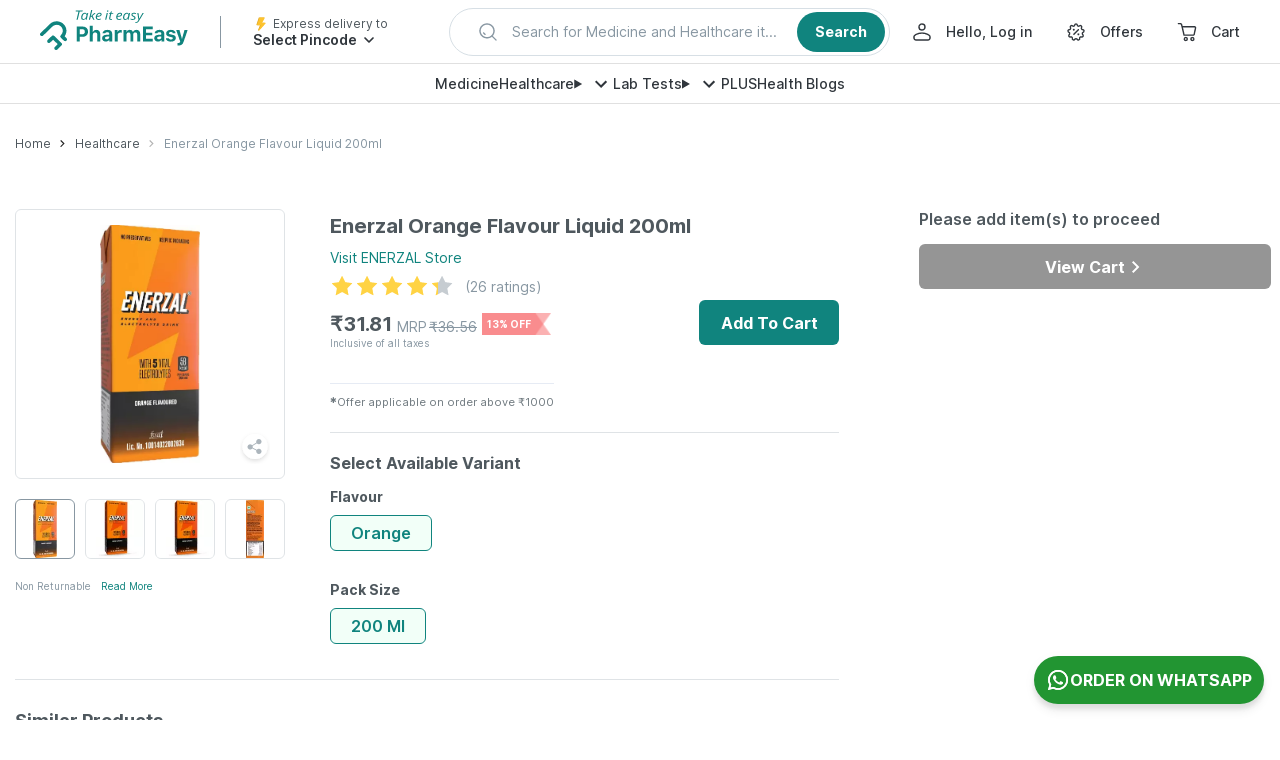

--- FILE ---
content_type: text/css
request_url: https://assets.pharmeasy.in/web-assets/_next/static/css/d963181e4ef3c137.css
body_size: 581
content:
.CollapsedVariants_variantContainer__tSCW_{margin:20px 15px}.CollapsedVariants_variantBox__s4xEl{border:1px solid #4f585e;border-radius:6px;padding:10px;display:flex;align-items:center}.CollapsedVariants_label__LXHvv{font-size:12px;color:#4f585e;flex:3 1;display:flex;align-items:center}.CollapsedVariants_text__Zyz8S{font-size:14px;font-weight:600;color:#4f585e;margin-left:5px;text-transform:capitalize}.CollapsedVariants_chevronRight__k6KCm{color:#10847e;height:20px}.CollapsedVariants_moreOptions__G4Eg8{display:flex;align-items:center;color:#10847e;font-weight:600;font-size:12px}.CollapsedVariants_collapsedContent__XQgW7{border-top:10px solid #f2f2f2}.ProductPriceContainer_productPriceContainer__6T_Xd{font-size:16px;font-weight:600;display:flex;margin-top:5px;flex-direction:row;align-items:center}@media (max-width:1023px){.ProductPriceContainer_productPriceContainer__6T_Xd{flex-direction:column;align-items:flex-start;margin-top:0}}.ProductPriceContainer_mrp___GtBV{font-size:20px;display:inline-block;font-weight:700}@media (max-width:1023px){.ProductPriceContainer_mrp___GtBV{font-size:14px}}.ProductPriceContainer_priceDiscountWrapper__S8o_z{display:inline-flex;align-items:flex-end}.ProductPriceContainer_estimatedText__oXWm_{font-size:12px;color:#8897a2;margin-bottom:5px}.ProductPriceContainer_originalMrp__UxG1P{color:#8897a2;font-size:14px;font-weight:400;display:flex;justify-content:flex-end;align-items:flex-end;flex-direction:row;margin-left:5px}@media (max-width:1023px){.ProductPriceContainer_originalMrp__UxG1P{margin-left:0;font-size:12px}}.ProductPriceContainer_striked__jDAwy{text-decoration:line-through;margin-left:2px}.ProductPriceContainer_discountContainer__5arLQ{color:#fff;background-image:url(https://assets.pharmeasy.in/web-assets/_next/icons/pdp-discount.png);background-size:100% 100%;background-repeat:no-repeat;font-size:10px;font-weight:700;padding:5px 20px 5px 5px;margin-left:5px;min-width:65px}.ProductPriceContainer_inlineDiscount__13Jte{flex-direction:row;align-items:baseline}.ProductPriceContainer_inlineOriginalMrp__ckvDy{margin-left:5px;font-size:12px}.ProductPriceContainer_inlineMrp__ia5D_{font-weight:600;font-size:16px}.ProductPriceContainer_inclusiveText__GAkb7{font-size:10px;color:#8897a2;font-weight:400}.ProductPriceContainer_productPriceWrapper__5_7II{width:100%;height:32px}

--- FILE ---
content_type: image/svg+xml
request_url: https://assets.pharmeasy.in/web-assets/images/WhatsappIcon.svg?dim=32x32&q=75
body_size: 1116
content:
<svg width="24" height="24" viewBox="0 0 24 24" fill="none" xmlns="http://www.w3.org/2000/svg">
<path d="M7.52375 18.8574L7.82611 19.0366C9.09664 19.7906 10.5533 20.1894 12.0387 20.1902H12.0419C16.6039 20.1902 20.3167 16.4781 20.3184 11.9159C20.3192 9.70485 19.4591 7.62606 17.8965 6.06197C16.3337 4.49817 14.256 3.63636 12.0449 3.63544C7.47954 3.63544 3.76668 7.34688 3.76496 11.9091C3.76436 13.4725 4.20169 14.9951 5.03032 16.3123L5.22727 16.6254L4.39095 19.6787L7.52375 18.8574ZM2.00024 22.0438L3.41294 16.8854C2.54157 15.3757 2.08317 13.6631 2.08389 11.9087C2.08601 6.41985 6.55281 1.95435 12.0422 1.95435C14.7058 1.95549 17.206 2.99217 19.0861 4.87384C20.966 6.75549 22.001 9.25668 22.0001 11.9167C21.9978 17.4052 17.5301 21.8716 12.0422 21.8716C12.0417 21.8716 12.0424 21.8716 12.0422 21.8716H12.0379C10.3713 21.871 8.73379 21.453 7.27936 20.6597L2.00024 22.0438Z" fill="white"/>
<path d="M2.08364 11.9107C2.08304 13.6651 2.54144 15.3779 3.41281 16.8874L2 22.0455L7.27894 20.6614C8.73346 21.4546 10.3709 21.8726 12.0375 21.8733H12.0417C17.5296 21.8733 21.9974 17.4069 21.9997 11.9184C22.0006 9.25825 20.9656 6.75711 19.0857 4.87556C17.2055 2.994 14.7055 1.9572 12.0417 1.95605C6.55268 1.95605 2.08577 6.42156 2.08348 11.9104M5.22713 16.6273L5.03008 16.3143C4.20145 14.9969 3.76412 13.4743 3.76472 11.9111C3.76653 7.34917 7.4793 3.63743 12.0447 3.63743C14.2555 3.63829 16.3333 4.50019 17.8963 6.06396C19.459 7.62785 20.3189 9.70681 20.3183 11.9176C20.3163 16.4798 16.6035 20.1919 12.0415 20.1919H12.0383C10.5529 20.191 9.09614 19.7923 7.8257 19.0384L7.52334 18.8591L4.39059 19.6805L5.22713 16.6273ZM12.0417 21.8733H12.0418H12.0417C12.0416 21.8733 12.0415 21.8733 12.0417 21.8733Z" fill="white"/>
<path fill-rule="evenodd" clip-rule="evenodd" d="M9.55303 7.74896C9.36661 7.33459 9.17047 7.3263 8.99316 7.31901C8.84806 7.31283 8.6821 7.31324 8.51633 7.31324C8.35037 7.31324 8.08081 7.37551 7.85287 7.6245C7.62473 7.87351 6.98193 8.47541 6.98193 9.69955C6.98193 10.9238 7.87365 12.1067 7.99788 12.2729C8.12233 12.4388 9.71923 15.0313 12.2481 16.0286C14.35 16.8574 14.7777 16.6925 15.2339 16.651C15.6901 16.6096 16.706 16.0493 16.9133 15.4683C17.1207 14.8873 17.1207 14.3894 17.0585 14.2854C16.9963 14.1817 16.8303 14.1194 16.5815 13.995C16.3326 13.8706 15.1094 13.2686 14.8814 13.1856C14.6532 13.1026 14.4874 13.0612 14.3214 13.3103C14.1555 13.5591 13.679 14.1194 13.5338 14.2854C13.3887 14.4516 13.2435 14.4724 12.9947 14.3479C12.7458 14.2231 11.9444 13.9606 10.9937 13.1131C10.254 12.4536 9.7547 11.6391 9.60949 11.39C9.46438 11.1412 9.594 11.0064 9.71875 10.8823C9.83054 10.7709 9.96765 10.5918 10.0921 10.4466C10.2162 10.3013 10.2577 10.1976 10.3406 10.0316C10.4236 9.86557 10.3821 9.72026 10.3199 9.5958C10.2577 9.47135 9.77413 8.24091 9.55288 7.74889" fill="white"/>
</svg>


--- FILE ---
content_type: application/javascript
request_url: https://assets.pharmeasy.in/web-assets/_next/static/kKltsraOOxyxrrGMMgfR3/_buildManifest.js
body_size: 3177
content:
self.__BUILD_MANIFEST=function(s,c,e,a,t,i,n,o,r,d,b,u,l,h,p,f,g,m,k,j,v,w,y,S,_,N,q,I,B,F,A,D,E,L){return{__rewrites:{afterFiles:[{has:v,source:"/hi/online-medicine-order/:slug",destination:"/online-medicine-order/:slug"},{has:v,source:"/quick-reorder",destination:w}],beforeFiles:[],fallback:[]},"/404":[y,"static/chunks/pages/404-bfeb1b2cdd902e0e.js"],"/500":[y,"static/chunks/pages/500-4707a6e116cb9e89.js"],"/_error":["static/chunks/pages/_error-1bb9c07a23107e96.js"],"/about-us":["static/css/61d039ea94ed8c23.css","static/chunks/pages/about-us-6e51bfdf8d0dab18.js"],"/account/addresses":["static/chunks/pages/account/addresses-67b3bc68a0c3358d.js"],"/account/quick-reorder":["static/chunks/pages/account/quick-reorder-e6b133cc254782e3.js"],"/account/saved-items":[h,"static/css/1f210ad620c74696.css","static/chunks/pages/account/saved-items-c1480a434abb8e3b.js"],"/account/wallet":["static/css/a3f88e7f22fa1bd0.css","static/chunks/pages/account/wallet-3f4bf7404d47e670.js"],"/appstore":["static/css/2d4d34c9da70420f.css","static/chunks/pages/appstore-142131c4f7fc060a.js"],"/brand/[pageName]":["static/css/747e54e49994d048.css","static/chunks/pages/brand/[pageName]-4326e1713c701cec.js"],"/brand-promotion":[t,"static/chunks/pages/brand-promotion-98d66c1c8634b4d0.js"],"/brand-promotion-bepanthen":[t,"static/chunks/pages/brand-promotion-bepanthen-16060b37a52799ba.js"],"/brand-promotion-episoft":[t,"static/chunks/pages/brand-promotion-episoft-08abbe93c8258638.js"],"/brand-promotion-everherb":["static/css/9e4f6f71821b4100.css","static/chunks/pages/brand-promotion-everherb-dd16cb5b8c5727bb.js"],"/brand-promotion-everherb/wellness":["static/css/bdf4b642c0fa4667.css","static/chunks/pages/brand-promotion-everherb/wellness-6073807245f38389.js"],"/brand-promotion-meyer":[t,"static/chunks/pages/brand-promotion-meyer-e15fa2eecfd36a7a.js"],"/brand-promotion-sanofi":[t,"static/chunks/pages/brand-promotion-sanofi-4f76bb23462e3119.js"],"/brand-promotion-supradyn":[t,"static/chunks/pages/brand-promotion-supradyn-785631be1bb33db3.js"],"/brand-rb":[t,"static/chunks/pages/brand-rb-e4c6634a698cc24f.js"],"/cart":[s,c,e,a,i,n,o,h,S,f,g,_,N,"static/css/4295f045beaf394e.css","static/chunks/pages/cart-00096de032f5f860.js"],"/chat":["static/chunks/pages/chat-419c6461ab08a436.js"],"/chat/history":["static/chunks/pages/chat/history-998bb4d9fbbb519c.js"],"/chat/smart-devices":["static/chunks/pages/chat/smart-devices-a19babeaecedfbaf.js"],"/checkout/delivery-options":[e,a,i,n,"static/css/8a5f2339d6062e7b.css","static/chunks/pages/checkout/delivery-options-a082216a5c817e80.js"],"/checkout/eligible-payment-method":[s,c,e,a,r,i,n,d,b,u,p,q,"static/chunks/pages/checkout/eligible-payment-method-41225f950294e285.js"],"/checkout/select-payment-method":[s,c,e,a,r,i,n,d,b,u,p,q,"static/chunks/pages/checkout/select-payment-method-ce0cd342fed0c182.js"],"/checkout/upload":[s,c,e,a,i,n,o,h,S,f,g,_,N,I,"static/css/d9a83aa52ca32a57.css","static/chunks/pages/checkout/upload-0fb61f6dafc3243a.js"],"/content/[slug]":[l,h,g,"static/css/6844eb7394abe9cb.css","static/chunks/pages/content/[slug]-fd518f5329257b4e.js"],"/corporate/[pageName]":["static/css/4bb6a54ed11e3f08.css","static/chunks/pages/corporate/[pageName]-3a1e439c6a3476de.js"],"/deactivation-request":["static/css/d5a7d4dddeb3c1fb.css","static/chunks/pages/deactivation-request-3bae6488aaaf2865.js"],"/docon-optout":["static/css/efa6598ec61925d7.css","static/chunks/pages/docon-optout-399ea910619c714b.js"],"/doctor-consultation/[pageName]":[l,s,c,a,r,o,d,b,u,B,"static/css/bdde82ca1e6c63d3.css","static/chunks/pages/doctor-consultation/[pageName]-269351bd4c6bf5fb.js"],"/gcd-how-it-works":["static/css/6be606f5a15b2159.css","static/chunks/pages/gcd-how-it-works-3ffb44c71425a8e3.js"],"/generic-alternates":[l,"static/css/dfeae5063e23117a.css","static/chunks/pages/generic-alternates-2748e84bf215b90a.js"],"/generics":["static/css/c205641a47e252b6.css","static/chunks/pages/generics-805fe82dc50f18bc.js"],"/health-care":["static/css/47f6f180bedb6bc7.css","static/chunks/pages/health-care-5d6b0baad6ced032.js"],"/health-care/products/[otcSlug]":[F,"static/css/0aaa6ede9158bae3.css","static/chunks/pages/health-care/products/[otcSlug]-3c4cd59ceada1b00.js"],"/health-care/products/[otcSlug]/reviews":[A,F,"static/css/e71853ea9d4b2a8f.css","static/chunks/pages/health-care/products/[otcSlug]/reviews-fe71219ee01bd7cb.js"],"/health-care/[...listingSlug]":[m,k,"static/chunks/pages/health-care/[...listingSlug]-d0835e20817850d7.js"],"/health-wellness/collections/[...collectionSlug]":[m,k,"static/chunks/pages/health-wellness/collections/[...collectionSlug]-d4235ebd25d5f660.js"],"/health-wellness/store/[...brandSlug]":[m,k,"static/chunks/pages/health-wellness/store/[...brandSlug]-1c460898c728518c.js"],"/landing-page-viewer":[l,"static/css/eadceda387e4f6ba.css","static/chunks/pages/landing-page-viewer-8f885ccdd34c66cc.js"],"/mera-doc":["static/css/336d2f9a0d484ffa.css","static/chunks/pages/mera-doc-76a4dce50f5deefe.js"],"/molecules":[j,"static/chunks/pages/molecules-5cceb173c39ab1bd.js"],"/molecules/[slug]":["static/css/1876f8c790857973.css","static/chunks/pages/molecules/[slug]-9a97e960b00bcfa3.js"],"/novocare-lead-gen":["static/css/3d036991d32d5348.css","static/chunks/pages/novocare-lead-gen-a36caf26771e0bc8.js"],"/offers":["static/css/e7633c03eafeb272.css","static/chunks/pages/offers-1953e3c5ba2c0ded.js"],"/offers/[slug]":["static/css/ce727aa8e8e02bbe.css","static/chunks/pages/offers/[slug]-5c5785180ffdfb81.js"],"/on-time-promise":["static/css/3a7d74c8452fc060.css","static/chunks/pages/on-time-promise-3b3e6f5100284d4b.js"],"/online-medicine-order":["static/chunks/pages/online-medicine-order-5f353e378f96e7c1.js"],"/online-medicine-order/browse":[j,"static/chunks/pages/online-medicine-order/browse-008d10db84af3ee5.js"],"/online-medicine-order/browse/areas":[j,"static/chunks/pages/online-medicine-order/browse/areas-6481feb0a66b873a.js"],"/online-medicine-order/browse/cities":["static/css/9bdb7d203f2a4b98.css","static/chunks/pages/online-medicine-order/browse/cities-a0c644acc30f4de4.js"],"/online-medicine-order/location/city/[citySlug]":[D,E,"static/chunks/pages/online-medicine-order/location/city/[citySlug]-be945e85ae5dedf5.js"],"/online-medicine-order/location/[locationSlug]":[D,E,"static/chunks/pages/online-medicine-order/location/[locationSlug]-56180bb9fe6dc5dc.js"],"/online-medicine-order/[...medicineSlug]":["static/chunks/pages/online-medicine-order/[...medicineSlug]-69ce0ac0838f7d3d.js"],"/order-success":["static/chunks/8531-8366de5f7a745e4d.js","static/css/cfc579954b3a6e7d.css","static/chunks/pages/order-success-980f069b166bf6d9.js"],"/payment/order":[s,c,e,a,r,i,n,d,b,u,p,L,"static/chunks/pages/payment/order-2a2b05e68c24348f.js"],"/payment/order/[...secret]":[s,c,e,a,r,i,n,d,b,u,p,L,"static/chunks/pages/payment/order/[...secret]-176832f33ef974aa.js"],"/plus":[s,c,e,f,"static/chunks/7221-3bd8917d625c3d88.js","static/css/5e1f084f353fe626.css","static/css/89f3ab7470141d0a.css","static/chunks/pages/plus-9ce0b26d566d138a.js"],"/pre-warm":["static/chunks/pages/pre-warm-beaa9a1cbe1b8c22.js"],"/prescription-chat":["static/chunks/pages/prescription-chat-3d0d7e392c705ad3.js"],"/samsung-health":["static/chunks/pages/samsung-health-433f897b3efab599.js"],"/samsung-health/deactivate":["static/chunks/pages/samsung-health/deactivate-073d135a3655018f.js"],"/search/all":[A,"static/css/e29ed01316c2596e.css","static/chunks/pages/search/all-7fa592f812d07cfd.js"],"/service-platform/[page]":[l,"static/chunks/4681-3682450d51f2e754.js",r,o,d,B,"static/css/b2fa75d1db83694f.css","static/chunks/pages/service-platform/[page]-e62623c7121243ac.js"],"/smartbuy-policy":["static/css/810affb8817b5b0d.css","static/chunks/pages/smartbuy-policy-d0b327a6a532939d.js"],"/upload-prescription-ooc":[o,I,"static/css/09ec06478dce82e9.css","static/chunks/pages/upload-prescription-ooc-e8a1f61be7f5381b.js"],"/vaccinations":[o,"static/css/0b213c4092cc0cf3.css","static/chunks/pages/vaccinations-c1773d797f9b5434.js"],sortedPages:["/404","/500","/_app","/_error","/about-us","/account/addresses",w,"/account/saved-items","/account/wallet","/appstore","/brand/[pageName]","/brand-promotion","/brand-promotion-bepanthen","/brand-promotion-episoft","/brand-promotion-everherb","/brand-promotion-everherb/wellness","/brand-promotion-meyer","/brand-promotion-sanofi","/brand-promotion-supradyn","/brand-rb","/cart","/chat","/chat/history","/chat/smart-devices","/checkout/delivery-options","/checkout/eligible-payment-method","/checkout/select-payment-method","/checkout/upload","/content/[slug]","/corporate/[pageName]","/deactivation-request","/docon-optout","/doctor-consultation/[pageName]","/gcd-how-it-works","/generic-alternates","/generics","/health-care","/health-care/products/[otcSlug]","/health-care/products/[otcSlug]/reviews","/health-care/[...listingSlug]","/health-wellness/collections/[...collectionSlug]","/health-wellness/store/[...brandSlug]","/landing-page-viewer","/mera-doc","/molecules","/molecules/[slug]","/novocare-lead-gen","/offers","/offers/[slug]","/on-time-promise","/online-medicine-order","/online-medicine-order/browse","/online-medicine-order/browse/areas","/online-medicine-order/browse/cities","/online-medicine-order/location/city/[citySlug]","/online-medicine-order/location/[locationSlug]","/online-medicine-order/[...medicineSlug]","/order-success","/payment/order","/payment/order/[...secret]","/plus","/pre-warm","/prescription-chat","/samsung-health","/samsung-health/deactivate","/search/all","/service-platform/[page]","/smartbuy-policy","/upload-prescription-ooc","/vaccinations"]}}("static/css/1311810d487738ae.css","static/chunks/1087-0536fee99e25c7ab.js","static/chunks/4268-a1a1a4f0000e3246.js","static/chunks/4920-3e0aa4450d9f2e01.js","static/css/d6353f3d667be2a2.css","static/css/52f09db2e6eeb1a1.css","static/chunks/4405-25000774b3312dce.js","static/chunks/8058-7dcd6c5e97e8b88a.js","static/chunks/7996-88a6238befb165b9.js","static/css/9e8199a42853e520.css","static/css/8dda0fdd3efa87fb.css","static/chunks/6485-7a3f2dfb2d66715b.js","static/chunks/7536-b520f49d36bfbb01.js","static/chunks/9380-660b7bfea4bfd86f.js","static/chunks/9176-f580632511fcbe99.js","static/chunks/7538-5602e2ef11862b95.js","static/chunks/8340-f8b46aee924826e9.js","static/css/73b21d1b6384442e.css","static/chunks/5722-e1e4c8daaad32f64.js","static/css/0786a4942390b4d3.css",void 0,"/account/quick-reorder","static/css/510936df99c31965.css","static/chunks/4886-07b1ddfc24239b8a.js","static/css/71d30133c5c0c9b7.css","static/chunks/7232-4fd3c64bcf335087.js","static/css/0227629e6fd95ace.css","static/chunks/8936-de8708bdcc9095a5.js","static/chunks/209-6241abc22186d3ce.js","static/chunks/3421-43d12ff51fbf6cb2.js","static/chunks/1161-136bbc1e279403e6.js","static/chunks/6663-6347c0324e9180c3.js","static/css/d2eee5c2b3771d4e.css","static/css/1de67ad51235a62f.css"),self.__BUILD_MANIFEST_CB&&self.__BUILD_MANIFEST_CB();

--- FILE ---
content_type: application/javascript
request_url: https://assets.pharmeasy.in/web-assets/_next/static/chunks/pages/_app-961d30bc6b834b13.js
body_size: 264323
content:
(self.webpackChunk_N_E=self.webpackChunk_N_E||[]).push([[2888],{23837:function(e,t,n){(window.__NEXT_P=window.__NEXT_P||[]).push(["/_app",function(){return n(47194)}])},59381:function(e,t){"use strict";t.Z={src:"https://assets.pharmeasy.in/web-assets/_next/static/media/checkedIcon.6324af90.svg",height:15,width:15,blurWidth:0,blurHeight:0}},27457:function(e,t,n){"use strict";n.d(t,{Z:function(){return O}});var i=n(85893),r=n(67294),a=n(11163),o=n(45697),l=n.n(o),s=n(94184),d=n.n(s),c=n(87536),u=n(14416),p=n(26989),m=n(12809),_=n(9754);function h(e){return null==e?void 0:e.replace(/([\uE000-\uF8FF]|\uD83C[\uDC00-\uDFFF]|\uD83D[\uDC00-\uDFFF]|[\u2694-\u2697]|\uD83E[\uDD10-\uDD5D])/g,"")}var v=n(82776),f=n(55531),g=n(67182),y=n(19199),C=n(90978),x=n(29432),w=n(94055),b=n(14075),P=n(47902),T=n.n(P);function S(e){let{onCancel:t,onReturn:n,address:o={},setAlertProps:l,loadPincodeDetails:s,setPincodeManually:u,isPincodeServiceable:p,checkingPincode:g,orderType:y,initialValues:P,updateAddress:S,resetAlertProps:I,isNewAddressForm:O,setPEToastDetails:A,showCodAddressStrip:E,latLongChanged:j,pincodeFromMap:N}=e,L=e=>({contactName:(null==e?void 0:e.name)||"",contactNumber:(null==e?void 0:e.phone)||"",flatNumber:(null==e?void 0:e.flat)||"",streetName:(null==e?void 0:e["ship-address"])||"",pincode:(null==e?void 0:e["ship-zip"])||"",addressType:(null==e?void 0:e.addressType)||"",longitude:(null==e?void 0:e.longitude)||null,latitude:(null==e?void 0:e.latitude)||null}),D={contactName:/[A-Za-z]+[A-Za-z ]*[0-9]*/,contactNumber:/[1-9][0-9]{9}/,flatNumber:/./,streetName:/./,pincode:/[1-9][0-9]{5}/},k={contactName:"Please Enter a Valid Name",contactNumber:"Please enter a valid mobile number",flatNumber:"Please Enter a valid Building Name and Flat Number",streetName:"Please Enter a Valid Street Name",pincode:"Enter a valid 6 digit pincode"},{register:R,formState:{isDirty:M},getValues:Z,reset:F,setValue:H,handleSubmit:B}=(0,c.cI)({defaultValues:L(P),mode:"onBlur"}),[V,U]=(0,r.useState)(!1);(0,r.useEffect)(()=>{F({...L(P)})},[JSON.stringify(P)]);let q=(0,a.useRouter)(),[W,G]=(0,r.useState)(!1),[z,Y]=(0,r.useState)({showEDDCard:!1,pincodeHasError:!1,pincodeText:""}),[K,Q]=(0,r.useState)(""),[X,J]=(0,r.useState)({contactName:null,contactNumber:null,flatNumber:null,streetName:null,pincode:null}),$=e=>{let t="",n={},{id:i=null,type:r=""}=o;i?(t="c_edit_address_saved",n={original_address_type:r,updated_address_type:e.type}):(t="c_new_address_saved",n={address_type:e.type,source:"p_new_address"});let a={eventLabel:t,eventDetails:n};(0,v.qe)(a)},ee=e=>{let{pincode:t}=z;p(e,y).then(n=>{if(n.status){var i;Y(i=>({...i,pincodeHasError:!1,pincodeText:n.data.cityAreaName,btnDisable:!1,showEDDCard:!0,pincode:e,prevPincode:t})),Q(null==n?void 0:null===(i=n.data)||void 0===i?void 0:i.cityName)}else Y(e=>({...e,pincodeHasError:!0,pincodeText:n.error.message,btnDisable:!0}))})},et=e=>e?Math.abs(Math.ceil((new Date(e)-new Date)/864e5)):null,en=()=>{let t;let{initialValues:{pincode:n},estimatedDeliveryDate:i}=e;if(V){let{pincode:e}=z;(0,v.qe)({eventLabel:"c_entered_pincode",eventDetails:{...t,previous_pincode:e||n,days_to_deliver:et(i)}})}else{let{contactName:e}=o;t={previous_pincode:n,previous_days_to_deliver:et(i)},U(!0),(0,v.qe)({eventLabel:e?"p_edit_address":"p_new_address",eventDetails:{days_to_deliver:et(i),source:"p_address_list",show_cod_address_strip:E}})}};(0,r.useEffect)(()=>{(null==o?void 0:o.id)&&en()},[null==o?void 0:o.id]),(0,r.useEffect)(()=>{N?ee(N):(null==o?void 0:o.pincode)?ee(o.pincode):en()},[N]);let ei=e=>{Y(e=>({...e,pincodeHasError:!1,pincodeText:"",showEDDCard:!1})),e.length>5&&ee(e)},er=e=>{(0,v.qe)({eventLabel:e})},ea=e=>{let t=Z(e);t&&!D[e].test(t)?J({...X,[e]:k[e]}):t?J({...X,[e]:null}):J({...X,[e]:"Required"})},eo=!M&&!j||W;return(0,i.jsxs)("div",{className:T().addressWrapper,children:[!O&&(0,i.jsx)(x.Z,{source:"addAddress",classes:{container:T().safetyContainer,imageContainer:T().safetyImageContainer}}),(0,i.jsx)("div",{className:d()({[T().newAddressDrawerOverflowWrapper]:O,[T().overflowWrapper]:!O}),children:(0,i.jsxs)("form",{className:d()({[T().newform]:O}),onSubmit:B(()=>{let{address:{id:i}}=e,{contactName:r,contactNumber:a,flatNumber:o,pincode:d,streetName:c,addressType:p,longitude:g,latitude:y}=Z(),C={contactName:h(r),contactNumber:a,flatNumber:h(o),streetName:h(c),type:Number(p),pincode:Number(d),longitude:g,latitude:y};G(!0),(i?_.ZP.put("/address/update/".concat(i),C):_.ZP.post("address/add",C)).then(e=>{let{data:i,error:r,status:a}=e;if(G(!1),1===a){if((0,v.O9)()){var o,d,c;(0,v.Kn)("onAddressUpdate",{type:1,data:{pincode:null==i?void 0:null===(o=i[0])||void 0===o?void 0:o.pincode,cityName:K,streetName:"".concat(null==i?void 0:null===(d=i[0])||void 0===d?void 0:d.flatNumber,", ").concat(null==i?void 0:null===(c=i[0])||void 0===c?void 0:c.streetName)}})}let{pincode:e,cityId:r}=null==i?void 0:i[0];s({pincode:e,cityID:r}).then(e=>{(null==e?void 0:e.status)&&(S(i),u(!0),(0,f.$P)(null==e?void 0:e.data)),q.query.redirect?null==q||q.replace(q.query.redirect):(Y({showEDDCard:!1,pincodeHasError:!1,pincodeText:""}),(null!=n?n:t)(null==i?void 0:i[0]))}),$(C)}else(0,m.xb)(r)||r.showAlert?0===a&&l({text:null==r?void 0:r.message,showModal:!0,isAlertBox:!1,popupCtaArr:[{text:"OK",onBtnClick:()=>{I()}}]}):l(r.message)}).catch(e=>{var t;G(!1),A({type:"error",showToast:!0,toastText:(null==e?void 0:null===(t=e.message)||void 0===t?void 0:t.toLocaleLowerCase())==="network error"?"Something went wrong. ":(null==e?void 0:e.message)||"Something went wrong. "});let n={event:"custom-gtm-event",eventLabel:"api_load_failure",eventDetails:{source:"p_new_address",api_name:i?"address/update":"address/add",response_code:(null==e?void 0:e.statusCode)||(null==e?void 0:e.status)||(null==e?void 0:e.code)||0,error_text:(null==e?void 0:e.message)||"Something went wrong",is_webview:(0,v.O9)()}};(0,v.qe)(n)})}),method:"post",children:[(0,i.jsx)(b.Z,{label:"Deliver to",name:"contactName",maxLength:500,...R("contactName",{required:!0,pattern:D.contactName}),className:T().inputContainerAlign,onBlur:()=>ea("contactName"),error:null==X?void 0:X.contactName,classes:{input:O?T().newAddressFormInput:T().input},isAddressForm:O}),(0,i.jsx)(b.Z,{type:"number",label:"Mobile Number",name:"contactNumber",additionalText:"For all delivery related communication",maxLength:10,...R("contactNumber",{required:!0,minLength:10,pattern:D.contactNumber}),onInput:e=>{e.target.value.length>e.target.maxLength&&(e.target.value=e.target.value.slice(0,e.target.maxLength))},className:T().inputContainerAlign,onBlur:()=>ea("contactNumber"),error:null==X?void 0:X.contactNumber,classes:{input:O?T().newAddressFormInput:T().input,error:T().error},isAddressForm:O}),(0,i.jsx)(b.Z,{label:"Pincode",type:"number",name:"ship-zip",maxLength:6,...R("pincode",{required:!0,minLength:6,pattern:D.pincode}),onInput:e=>{e.target.value.length>e.target.maxLength&&(e.target.value=e.target.value.slice(0,e.target.maxLength))},onBlur:()=>ea("pincode"),onChange:e=>{H("pincode",e.target.value,{shouldDirty:!0}),ei(e.target.value)},error:null==X?void 0:X.pincode,onFocus:()=>{let{initialValues:{pincode:t},estimatedDeliveryDate:n}=e;(0,v.qe)({eventLabel:"i_enter_pincode",eventDetails:{preselected_pincode:t,pincode_error:z.pincodeHasError?z.pincodeText:null,days_to_deliver:z.showEDDCard?et(n):null}})},classes:{inputWrapper:T().pincodeInputWrapper,input:d()(T().pincodeInput,T().pincodeInput,{[T().input]:!O,[T().newAddressFormInput]:O}),pincodeInput:T().pincodeInput,error:T().pincodeInvalid},className:T().inputContainerAlign,suffix:z.pincodeText&&(0,i.jsx)("div",{className:T().pincodeText,children:g?"...":z.pincodeText}),isAddressForm:O,isInlineBlock:!0}),(0,i.jsx)(b.Z,{label:"House number and building",type:"text",name:"flatNumber",maxLength:500,onFocus:()=>er("i_enter_addressline1"),...R("flatNumber",{required:!0}),className:T().inputContainerAlign,onBlur:()=>ea("flatNumber"),error:null==X?void 0:X.flatNumber,classes:{input:O?T().newAddressFormInput:T().input},isAddressForm:O}),(0,i.jsx)(b.Z,{label:"Street Name",type:"text",name:"ship-address",maxLength:500,onFocus:()=>er("i_enter_addressline2"),...R("streetName",{required:!0}),className:T().inputContainerAlign,onBlur:()=>ea("streetName"),error:null==X?void 0:X.streetName,classes:{input:O?T().newAddressFormInput:T().input},isAddressForm:O}),(0,i.jsx)(C.Z,{name:"addressType",label:"Address Type",options:{0:"Home",1:"Work",2:"Others"},formProps:{...R("addressType",{required:!0})},classes:{container:T().typeRadio,title:T().radioTitle},onChange:e=>{let t=e.target.labels[0].outerText;H("addressType",e.target.value,{shouldDirty:!0}),(0,v.qe)({eventLabel:"i_address_type_selection",eventDetails:{address_type:t}})}}),(0,i.jsx)("div",{className:d()(T().submitButtonContainer,{[T().newFormNoBorder]:O}),children:(0,i.jsx)(w.Z,{disabled:eo,loading:W,fullWidth:!0,type:"submit",size:"small",className:d()(T().buttonContinue,{[T().disabled]:eo}),children:o.id?"UPDATE":"Save and Continue"})})]})})]})}let I={loadPincodeDetails:f.Gd,setPincode:f.$P,isPincodeServiceable:y.Eu,setAlertProps:f.EL,setPincodeManually:f.g4,updateAddress:y.y3,resetAlertProps:f.Go,setPEToastDetails:g.wh};S.propTypes={onCancel:l().func,onReturn:l().func.isRequired,address:l().objectOf(l().any),setAlertProps:l().func.isRequired,loadPincodeDetails:l().func.isRequired,setPincodeManually:l().func.isRequired,estimatedDeliveryDate:l().string,initialValues:l().objectOf(l().any),orderType:l().oneOfType([l().string,l().number]),isPincodeServiceable:l().func.isRequired,checkingPincode:l().bool,setPEToastDetails:l().func.isRequired},S.defaultProps={address:{},estimatedDeliveryDate:"",initialValues:{},orderType:p.pincodeOrderTypeMapping.medicinePrescriptionOrder,checkingPincode:!1,onCancel:null};var O=(0,u.$j)((e,t)=>{var n,i,r,a,o,l,s,d,c;let{addresses:u,checkingPincode:p,estDeliveryDetails:m}=e.delivery,_=(null!=u?u:[]).find(e=>{let{id:n}=e;return n===Number(t.addressId)}),h={address:_||{}};return h.initialValues={name:e.auth.user.profile.name,phone:e.auth.user.profile.mobileNumber,addressType:"0"},_&&(h.initialValues={name:_.contactName,phone:_.contactNumber,flat:_.flatNumber,landmark:_.landmark,addressType:String(_.type)||"0","ship-zip":_.pincode,"ship-address":_.streetName}),t.isNewMapAddress&&(h.initialValues={...h.initialValues,"ship-zip":null===(a=t.address)||void 0===a?void 0:a.pincode,"ship-address":null===(o=t.address)||void 0===o?void 0:o.streetName,flat:null===(l=t.address)||void 0===l?void 0:l.flatNumber,latitude:null===(s=t.address)||void 0===s?void 0:s.latitude,longitude:null===(d=t.address)||void 0===d?void 0:d.longitude}),e.app.pincodeDrawer.isManuallySet&&(h.initialValues.pincode=null!==(c=null==_?void 0:_.pincode)&&void 0!==c?c:e.app.pincodeDrawer.selectedPincode),{checkingPincode:p,isAddressLoading:(null===(i=e.address)||void 0===i?void 0:null===(n=i.addAddress)||void 0===n?void 0:n.loading)||!1,estimatedDeliveryDate:null==m?void 0:null===(r=m[0])||void 0===r?void 0:r.deliveryDate,...h}},I)((0,r.memo)(S))},8486:function(e,t,n){"use strict";var i=n(85893),r=n(67294),a=n(94184),o=n.n(a),l=n(75622),s=n(22809),d=n(94055),c=n(65195),u=n(30245),p=n(16217),m=n(48758),_=n.n(m);t.Z=(0,r.memo)(e=>{let t;let{quantity:n=0,buttonText:a,loading:m,buttonSize:h,isMobile:v,showSmallQtySelector:f=!1,classes:g={},showRemoveText:y=!0,maxQuantityValue:C,onQuantityChange:x=null,showQuantityDropDown:w,showQuantityModal:b,toggleQuantitySelector:P,minQuantityValue:T,showPlusIcon:S}=e,I=h===p.EK.extraSmall,[O,A]=(0,r.useState)(!1),E=e=>{null==e||e.stopPropagation(),x&&x(e)},j=()=>{let e={value:Number(n)},t=[];for(let e=T;e<=C;e++)t.push({value:e,label:"".concat(e)});return n>0&&(y?t.unshift({value:0,label:"Remove Item"}):t.unshift({value:0,label:"0"})),(0,i.jsx)(s.Z,{isLoading:m,options:t,renderValue:()=>v?"Select Quantity":"Qty ".concat(n),open:w||b,onClose:v?P:null,isCart:!0,value:e,onChange:E,classes:{container:"".concat((null==g?void 0:g.selectContainerOverride)||""," ").concat(_().selectContainer),formControlContainer:"".concat((null==g?void 0:g.formContainerOverride)||""," ").concat(_().formContainer),menuItemsRoot:_().menuItemsRoot,selectBox:_().selectBox,nativeInput:_().nativeInput,selectedOption:_().selectedOption,menuItemsRemove:_().menuItemsRemove,dropDownIcon:(null==g?void 0:g.arrow)||""},extendedOptionComponent:T!==C&&(e=>Number(C)===e.value&&(0,i.jsx)("span",{className:_().maxQtyLabel,children:"Max Quantity"})||Number(T)===e.value&&Number(T)>1&&(0,i.jsx)("span",{className:_().maxQtyLabel,children:"Min Quantity"})),className:_().selectStyle,MenuProps:{anchorOrigin:{vertical:"bottom",horizontal:"left"},transformOrigin:{vertical:"top",horizontal:"left"},getContentAnchorEl:null,className:_().menuPropsZIndexModal,PaperProps:{elevation:v?0:8,classes:{rounded:_().roundedBorder,root:_().maxHeightDropDown}},MenuListProps:{disablePadding:!0}}})},N=(0,i.jsx)("button",{onClick:P,className:_().plusButton,children:(0,i.jsx)(u.b$,{strokeWidth:1,className:_().plusIcon})});return(0,r.useEffect)(()=>{A(!0)},[JSON.stringify(e)]),(0,i.jsx)("div",{className:o()(_().quantitySelectorContainer,null==g?void 0:g.quantitySelectorContainer,{[_().extraSmallButton]:I,[_().plusIconContainer]:S}),children:O?(t=null,S?t=N:n<=0?t=(0,i.jsx)(d.Z,{loading:m,onClick:P,size:h,className:o()(null==g?void 0:g.cartButton,{[_().addToCartBtn]:w}),withLoadingShimmer:!0,children:a}):v&&n>0&&(t=(0,i.jsx)(l.Z,{onClick:P,className:o()(_().mobileQuantityButton,null==g?void 0:g.quantitySelector,{[_().smallQtySelector]:f}),children:(0,i.jsxs)(r.Fragment,{children:["Qty ",n,(0,i.jsx)("svg",{className:o()(_().arrow,null==g?void 0:g.arrow),children:(0,i.jsx)("use",{xlinkHref:"#chevronFilled"})})]})})),(0,i.jsxs)(r.Fragment,{children:[t,v?(0,i.jsx)(c.default,{open:b,onClose:P,classes:{paperScrollPaper:_().modalBox},className:_().modal,disableSystemBack:!v,children:(0,i.jsx)(l.Z,{className:_().modalBody,onClick:e=>e.stopPropagation(),children:j()})}):(w||n>0)&&(0,i.jsx)(l.Z,{className:o()(_().qtySelector,null==g?void 0:g.quantitySelectorElement,{[_().smallQtySelector]:f,[_().hideQty]:S}),onClick:P,children:j()})]})):S?N:(0,i.jsx)(d.Z,{loading:m,onClick:P,size:h,className:o()(null==g?void 0:g.cartButton,{[_().addToCartBtn]:w}),withLoadingShimmer:!0,children:a})})})},149:function(e,t,n){"use strict";n.d(t,{BW:function(){return h},FA:function(){return d},FT:function(){return s},X6:function(){return _},YL:function(){return u},ZR:function(){return c},lv:function(){return p},sr:function(){return m}});var i=n(21480),r=n(16217);let a="".concat(r.v5,"image_prescriptionUploadStep1.png"),o="".concat(r.v5,"image_prescriptionUploadStep2.png"),l="".concat(r.v5,"image_prescriptionUploadStep3.png"),s={specialCoupon:"special_coupon",otherOffers:"other_offers",multiProductVariant:"plus",singleProductVariant:"add_and_apply"},d={GCD:"gcd",NON_GCD:"nonGcd",NPP:"npp"},c=[{image:a,subTitle:"Add items in your cart"},{image:o,subTitle:"Make the payment"},{image:l,subTitle:"Upload valid prescription"}],u="ab_nimble_upload_rx",p={noChange:"NoChange",uploadRx:"Nimble",chatRx:"ChatRx",both:"Both",chatRxUpload:"ChatRxUpload"},m={DISABLED:0,ENABLED_WITH_UNDO:1,ENABLE_WITHOUT_UNDO:2},_="select-payment-method",h={uploadRx:{url:i.Z.uploadRx,pageTitle:"Upload Prescription"}}},73290:function(e,t,n){"use strict";var i=n(85893),r=n(67294),a=n(94184),o=n.n(a),l=n(14416),s=n(24957),d=n(75622),c=n(30344),u=n(9627),p=n(3374),m=n.n(p);t.Z=(0,r.memo)(function(e){let{details:t,classes:n,applyCouponHandler:a,setPromoCode:p,index:_,buttonText:h,isCopyCta:v=!1,isLoyaltyLandingPage:f=!1}=e,g=(0,l.v9)(e=>{var t,n,i;return null===(i=e.orderParams)||void 0===i?void 0:null===(n=i.orderParams)||void 0===n?void 0:null===(t=n.promoCode)||void 0===t?void 0:t.details})||{},y=(0,l.v9)(e=>{var t;return null===(t=e.device)||void 0===t?void 0:t.isMobile})||!1,{title:C,shortDescription:x,promoCode:w,image:b,expiry:P}=t,T=(null==g?void 0:g.couponCode)||"",S=(null==g?void 0:g.isPromoApplied)||!1,I=(null==g?void 0:g.isPromoValid)||!1,O=T===w&&I&&S,A=T===w&&S,E=e=>{(!A&&!O||v)&&(null==p||p(w),w&&a(w,_,f?"list":"bottom sheet",e,null==t?void 0:t.dxBannerTag))};return(0,i.jsx)(c.default,{handleinview:()=>{(0,u.Zx)(w,!1)},elemId:"pe-OtherCoupons-".concat(w),once:!1,children:(0,i.jsxs)("div",{className:A&&y?o()(m().appliedCoupon,m().appliedContainer,null==n?void 0:n.offersCard):o()(m().container,null==n?void 0:n.offersCard),children:[(0,i.jsx)("div",{className:null==n?void 0:n.clickable,children:(0,i.jsxs)("div",{className:o()(m().content),children:[(0,i.jsxs)("div",{className:m().lhs,children:[(0,i.jsx)(s.Z,{src:b,alt:C,width:60,height:60}),"string"==typeof P&&(0,i.jsx)("div",{className:m().expiresOn,children:P})]}),(0,i.jsxs)("div",{className:m().offerInnerContainer,children:[(0,i.jsx)("div",{className:o()(m().lineClampContainer,null==n?void 0:n.lineClampContainer),children:(0,i.jsx)("div",{className:o()(m().title,null==n?void 0:n.offerTitle),children:C})}),(0,i.jsx)("div",{className:o()(m().discountDetails,null==n?void 0:n.discountDetails),children:x})]})]})}),(0,i.jsx)("div",{className:y?o()(m().appliedCouponFooter,m().footer):m().footer,children:(0,i.jsxs)(r.Fragment,{children:[(0,i.jsx)("div",{className:m().code,children:w?(0,i.jsxs)(r.Fragment,{children:["Code: ",(0,i.jsx)("strong",{className:m().bold,children:w})]}):"No Code Required"}),w&&(0,i.jsx)(d.Z,{className:m().apply,onClick:e=>null==E?void 0:E(e),children:(0,i.jsx)(r.Fragment,{children:(0,i.jsx)("div",{children:h||"APPLY"})})})]})})]})})})},9627:function(e,t,n){"use strict";n.d(t,{$w:function(){return d},MD:function(){return s},N0:function(){return c},Zx:function(){return _},_B:function(){return l},lq:function(){return u},mT:function(){return p},tJ:function(){return m}});var i=n(82776),r=n(75812),a=n(35625);let o=e=>{(0,i.qe)({event:"custom-gtm-event",eventLabel:"page_load",eventDetails:{page_name:"p_apply_coupon",source_page_name:e}})},l=(e,t,n,r)=>{let a=n?"p_payment_method":"p_your_cart";if(r)(0,i.qe)({event:"custom-gtm-event",eventLabel:"element_clicked",eventDetails:{destination:"p_apply_coupon",element_name:"loyalty_coupon",element_unique_name:"loyalty_apply_coupon",item_type:"loyalty",label_text:"Apply coupon",source:"p_loyalty_home"}}),(0,i.qe)({event:"custom-gtm-event",eventLabel:"page_load",eventDetails:{page_name:"loyalty_p_apply_coupon",item_type:"loyalty",source:"p_loyalty_home"}});else{let n={event:"custom-gtm-event",eventLabel:"p_apply_coupon",eventDetails:{is_oms_enabled_user:!0,coupon:t,no_of_offers:(null==e?void 0:e.length)||"0",source:a}};(0,i.qe)({event:"custom-gtm-event",eventLabel:"l_apply_coupon",eventDetails:{is_oms_enabled_user:!0,destination:"p_apply_coupon",coupon:t,source:a}}),o(a),(0,i.qe)(n)}},s=e=>{let{promocode:t,index:n,isLoyaltyLandingPage:r,propertySectionName:a="other_offers",specialCoupon:o,source:l,couponType:s=""}=e;if(r)return(0,i.qe)({eventLabel:"element_clicked",eventDetails:{coupon:t,rank:n,element_unique_name:"loyalty_coupon",item_type:"loyalty",coupon_code:t,source:"loyalty_p_apply_coupon"}});let d={eventLabel:"i_apply_coupon",eventDetails:{coupon:t,rank:n,source:l||"p_apply_coupon",property_section_name:a,item_id:(null==o?void 0:o.productId)||null,item_name:(null==o?void 0:o.productName)||null,coupon_type:s}};(0,i.qe)(d)},d=e=>{let{promocode:t,isSuccess:n,message:r,source:a,couponSavings:o,pageSource:l,propertySectionName:s="other_offers",productId:d=null,productName:c=null}=e;(0,i.qe)({eventLabel:"c_your_cart_promo_code_".concat(n?"applied":"failed"),eventDetails:{promo_code:t,promo_applied:n,message:r,source:l,coupon_application:"manual",coupon_application_source:a||"",coupon_savings:o,property_section_name:s,item_id:d,item_name:c}})},c=e=>{(0,i.qe)({event:"custom-gtm-event",eventLabel:"c_promo_code_removed",eventDetails:{promo_code:e}})},u=()=>{(0,i.qe)({event:"custom-gtm-event",eventLabel:"i_your_cart_promo_code_textbox_clicked"})},p=(e,t)=>{var n,i;let a="".concat(null==e?void 0:null===(n=e[0])||void 0===n?void 0:n.promoCode).concat((null==e?void 0:e[1])?",".concat(null==e?void 0:null===(i=e[1])||void 0===i?void 0:i.promoCode):"");(0,r.Kw)({page_name:t?"p_loyalty_home":"p_your_cart",property_name:"coupons_for_you",item_name:a||"",no_of_coupons:(null==e?void 0:e.length)||0})},m=function(e,t,n){let r=arguments.length>3&&void 0!==arguments[3]?arguments[3]:"",o=arguments.length>4?arguments[4]:void 0,l=(0,a.hv)(e,n),s="pl_personalisation_widget"===r,d={eventLabel:"c_add_to_cart",isMixpanel:!0,eventDetails:{...l,product_id:t,is_cart_empty:!1,selected_quantity:1,custom_product_flag:t<0,discount_percentage:null==e?void 0:e.discountPercent,is_price_to_be_updated:t<1,moq_flag:!1,source:s?"pl_personalisation_widget":"p_apply_coupon",source_property_cta:s?"add_and_apply":"",custom_column1_name:"item_rank",custom_column1_value:o||null}};(0,i.qe)(d)},_=function(e){let t=arguments.length>1&&void 0!==arguments[1]&&arguments[1],n=arguments.length>2&&void 0!==arguments[2]?arguments[2]:null,r=arguments.length>3&&void 0!==arguments[3]?arguments[3]:null;(0,i.qe)({eventLabel:"i_element_viewed",eventDetails:{element_name:e,source:"p_apply_coupon",section_name:t?"special_coupon":"other_offers",item_id:n,item_name:r}})}},35825:function(e,t,n){"use strict";var i=n(85893),r=n(67294),a=n(94184),o=n.n(a),l=n(30344),s=n(12809),d=n(30245),c=n(58108),u=n.n(c);let p=e=>{let{showNextIcon:t=!1,showPrevIcon:n=!1,onNextClick:a,onPrevClick:o,iconStyle:l}=e;return(0,i.jsxs)(r.Fragment,{children:[n&&(0,i.jsx)("button",{className:u().prevIcon,onClick:o,onKeyDown:o,style:l,children:(0,i.jsx)(d.Jw,{})}),t&&(0,i.jsx)("button",{className:u().nextIcon,onClick:a,onKeyDown:o,style:l,children:(0,i.jsx)(d.Jw,{})})]})};t.Z=e=>{let{src:t,total:n,cbOnInview:a,children:d,widthofSlide:c=200,slidesGap:m=16,inViewThreshold:_=.7,isMobile:h,classname:v,iconStyle:f,classes:{innerWrapper:g="",listItem:y=""}={innerWrapper:"",listItem:""}}=e,[C,x]=(0,r.useState)(new Set),w=(0,r.useRef)(null),b=e=>{x(new Set(e))},P=e=>{var t,n;let{entry:i,trigger:r,visibleContent:o}=e,l=null==i?void 0:null===(n=i.target)||void 0===n?void 0:null===(t=n.dataset)||void 0===t?void 0:t.id;(0,s.Ds)(e=>b(e),100)(o),a&&a({entry:i,trigger:r,eleId:l})},T=C.size>0&&!C.has("".concat(t,"-").concat(n)),S=C.size>0&&!C.has("".concat(t,"-1"));return(0,i.jsxs)("div",{className:o()(u().listWidgetWrapper,v,{[u().listWrapperLeft]:S,[u().listWrapperRight]:T}),children:[(0,i.jsx)("ul",{ref:w,className:"".concat(u().innerWrapper," ").concat(g),children:null==d?void 0:d.map((e,n)=>(0,i.jsx)("li",{className:"".concat(u().listItem," ").concat(y),children:(0,i.jsx)(l.default,{elemId:"".concat(t,"-").concat(n+1),once:!1,handleinview:P,threshold:_,children:e})},"".concat(t,"-").concat(n+1)))}),!h&&(0,i.jsx)(p,{showNextIcon:T,showPrevIcon:S,onNextClick:()=>{(null==w?void 0:w.current)&&(w.current.scrollLeft+=c+m)},onPrevClick:()=>{(null==w?void 0:w.current)&&(w.current.scrollLeft-=c+m)},iconStyle:f})]})}},35625:function(e,t,n){"use strict";n.d(t,{D:function(){return f},Ek:function(){return d},HZ:function(){return h},J7:function(){return _},M3:function(){return v},Sf:function(){return m},Vu:function(){return u},hg:function(){return p},hv:function(){return s},k7:function(){return l},uw:function(){return c},vd:function(){return o}});var i=n(85828),r=n(16217),a=n(149);let o=function(){let e=arguments.length>0&&void 0!==arguments[0]?arguments[0]:[],t=[];for(let n=0;n<e.length;n++)Array.isArray(e[n])?t=t.concat(o(e[n])):t.push(e[n]);return t},l=e=>{let t={},n={},i={},a={},l={},s={},d={},c={},u={},p={},m=e=>{e.forEach(e=>{switch(null==e?void 0:e.identifier){case r.ci.sub_total:t=e;break;case r.ci.amount_to_be_paid:n=e;break;case r.ci.total_mrp:i=e;break;case r.ci.discount_on_mrp:a=e;break;case r.ci.delivery_charges:l=e;break;case r.ci.promotional_discount:d=e;break;case r.ci.pe_wallet:s=e;break;case r.ci.pe_wallet_credit_discount:c=e;break;case r.ci.corporate_pe_wallet:p=e;break;case r.ci.gst:u=e}(null==e?void 0:e.content)&&m(o(e.content))})};return m(e),{subTotal:t,totalAmount:n,totalMrp:i,discount:a,deliveryCharge:l,peWallet:s,couponDiscount:d,peWalletCredit:c,gst:u,peCorporateWalletCredit:p}},s=function(e){var t,n;let i=arguments.length>1&&void 0!==arguments[1]?arguments[1]:[],{productId:a,productName:o,isRxRequired:l=!1,salePriceDecimal:s,variants:d=[],isCustomMedicine:c=!1,productType:u,listingId:p="MISSING",adId:m="",adVendorId:_="",productTierAttributes:h}=e,v=l&&i.includes(+a),f=null!==(t=null==h?void 0:h.type)&&void 0!==t?t:r.Qx.unknown,g=null!==(n=null==h?void 0:h.text)&&void 0!==n?n:"";return{product_name:o,product_type:u,is_custom_product_flag:c,is_guaranteed_delivery:f===r.Qx.inStock,is_prescription_available:!!v,rx_required:!!l,is_out_of_stock:f===r.Qx.outOfStock,has_variants:d.length>0,medicine_status:g,is_short_in_supply:f===r.Qx.shortSupply,price:s,price_to_be_updated:0>=+s,listing_id:p,ad_vendor_id:_,ad_id:m}},d=e=>e.toUpperCase(),c=function(e){let t=arguments.length>1&&void 0!==arguments[1]?arguments[1]:"productId",n=[];return e.length>0&&e.forEach(e=>{+e[t]>0&&n.push(e[t])}),n},u=e=>{let t=[];return(null==e?void 0:e.length)>0&&(null==e||e.forEach(e=>{var n;let i=null==e?void 0:null===(n=e.brandAlternative)||void 0===n?void 0:n.productId;t.push(i)})),t},p={WITHOUT_PL:0,PL_WO_HARD_NUDGE:1,PL_W_HARD_NUDGE:2},m=!!i.Z.getItemWithExpiry(r.wV.AUTO_LP.key),_=e=>{let{pldDiscountBuckets:t,currentCartValue:n,offer:i}=e,r=t[t.length-1].isUnlocked,a=n/i.couponMrpThreshold*100,o={cartValue:i.couponMrpThreshold,currentCartValue:String(n),customerViewProgressBarPercentage:r&&a,discountPercent:i.couponBenefit,extraMrpRequired:"".concat(parseFloat((i.couponMrpThreshold-n).toFixed(2))),isCustomerViewUnlocked:!1,isUnlocked:!1,progressBarPercentage:0,showProgressBar:!0,benefit:"benefit"};return[...null==t?void 0:t.filter(e=>e.isCustomerViewUnlocked),o]},h=e=>e===a.lv.uploadRx||e===a.lv.chatRx||e===a.lv.both,v=e=>null==e?void 0:e.some(e=>{var t;return null==e?void 0:null===(t=e.eddsAvailable)||void 0===t?void 0:t.some(e=>!!e.quickDeliveryEnabled)}),f=e=>{if(!e||Number.isNaN(Date.parse(e)))return null;let t=new Date(e),n=new Date,i=t.getTime()-n.getTime();return i<=0?null:"".concat(Math.floor(i/36e5),"h ").concat(Math.floor(i%36e5/6e4),"m ").concat(Math.floor(i%6e4/1e3),"s")}},95063:function(e,t,n){"use strict";n.d(t,{$W:function(){return k},$p:function(){return F},Ak:function(){return I},CJ:function(){return j},Ch:function(){return w},EU:function(){return b},Es:function(){return S},F$:function(){return x},Fe:function(){return O},Hx:function(){return C},JY:function(){return y},Jx:function(){return W},MI:function(){return G},Pq:function(){return N},VT:function(){return m},ao:function(){return E},ds:function(){return l},er:function(){return Z},fq:function(){return M},g2:function(){return P},h4:function(){return T},kK:function(){return g},l_:function(){return V},mk:function(){return D},mr:function(){return _},ns:function(){return v},o0:function(){return h},oz:function(){return U},s4:function(){return u},sh:function(){return R},tH:function(){return q},us:function(){return s},vQ:function(){return A},vx:function(){return B},xH:function(){return H},yt:function(){return L}});var i=n(21480),r=n(70855),a=n(12809),o=n(94383);let l={SELECT_SPECIALITY:"select-speciality",SELECT_DOCTOR:"select-doctor",PATIENT_DETAILS:"patient-details",SELECT_SLOT:"select-slot",CONSULTATION_SUMMARY:"consultation-summary"},s={id:16084,image:"https://cms-contents.pharmeasy.in/banner/585ec97c030-doctor_selection_banner_general_health.jpg",type:3},d=["Sunday","Monday","Tuesday","Wednesday","Thursday","Friday","Saturday"],c=["January","February","March","April","May","June","July","August","September","October","November","December"],u=(e,t)=>{let n=new Date().getDate();return e===n?"Today":e===n+1?"Tomorrow":t},p=e=>{let t=new Date(e),n=t.getDate(),i=t.getDay(),r=t.getMonth(),a=t.getFullYear();return{id:e,date:n,dayIndex:i,day:d[i],shortDay:d[i].slice(0,3),month:c[r],shortMonth:c[r].slice(0,3),year:a}},m=e=>e.map(p),_=(e,t)=>{if(!e||!t)return"";let n=e=>e<10?"0".concat(e):e,i=e=>{let[t,n]=e.split(":").map(e=>+e);return{hours:t,minutes:n}};return((e,t)=>{if(!e||!t)return"";let{hours:r,minutes:a}=i(e);return"".concat(n(r%12||12),":").concat(n(a)," ").concat(r<12?"AM":"PM")})(e,t)},h=(e,t)=>{if(!e||!t)return"";let n=_(e,t),i=new Date(t),r=u(i.getDate(),d[i.getDay()]);return"".concat(r,", ").concat(n)},v=(e,t)=>{let n=e=>e<10?"0".concat(e):e,i=e=>{let[t,n]=e.split(":").map(e=>+e);return{hours:t,minutes:n}},r=e=>{let{hours:t,minutes:r}=i(e);return"".concat(t%12||12,":").concat(n(r)," ").concat(t<12?"AM":"PM")},a=r(e),o=r(t);return"".concat(a," - ").concat(o)},f={home:"p_home",search:"p_search _results",account:"p_account"},g=()=>{let e=new URLSearchParams(window.location.search).get("src");return e?f[e]||e:null},y="+918069805906",C={ONGOING:"ON GOING",UPCOMING:"UPCOMING",COMPLETED:"COMPLETED",CANCELLED:"CANCELLED",PROGRESS:"PROGRESS",SCHEDULED:"SCHEDULED",DOCTOR_UNAVAILABLE:"APPOINTMENT_ON_HOLD",PATIENT_UNAVAILABLE:"ON_HOLD_PATIENT_NO_SHOW"},x={GENERAL:"GP",SPECIALIST:"SP"},w=[{id:0,slug:l.SELECT_SPECIALITY},{id:1,slug:l.SELECT_DOCTOR},{id:2,slug:l.PATIENT_DETAILS},{id:3,slug:l.SELECT_SLOT}],b=[{id:0,slug:l.SELECT_SPECIALITY},{id:1,slug:l.SELECT_DOCTOR}],P={SELECT_SPECIALITY:0,SELECT_DOCTOR:1,SELECT_SLOT:2},T={SELECT_SPECIALITY:0,SELECT_DOCTOR:1},S={BOOKING_DETAILS:"DETAILS",JOIN_CALL:"VIDEO",VIEW_PRESCRIPTION:"PRESCRIPTION",BOOK_FOLLOW_UP:"FOLLOW-UP",MODIFY_DETAILS:"MODIFY_DETAILS"},I={RESCHEDULE_CONSULTATION:"RESCHEDULE_CONSULTATION",CALL_CUSTOMER_SUPPORT:"CALL_CUSTOMER_SUPPORT",CANCEL_CONSULTATION:"CANCEL_CONSULTATION"},O={RESCHEDULE_CONSULT:"RESCHEDULE_CONSULT",BOOK_NEW_DOCTOR:"BOOK_NEW_DOCTOR"},A={AUDIO:1,VIDEO:2},E={AUDIO:"AUDIO",VIDEO:"VIDEO"},j={LANDING:"landing",GENERAL_INFO:"general-info",PAST_CONSULTATIONS:"past-consultations",CONSULTATION_SUMMARY:"consultation-summary",SELECT_PAYMENT_METHOD:"select-payment-method",ORDER_CONFIRMATION:"order-confirmation",VIEW_PRESCRIPTION:"view-prescription",MODIFY_SLOT:"modify-slot"};j.LANDING,j.GENERAL_INFO,j.MODIFY_SLOT,j.CONSULTATION_SUMMARY;let N="isVideConsultationEnabled",L="CONSULTATION",D={NORMAL:"normal",INSTANT:"Instant",FOLLOW_UP:"follow_up",DIAG_FREE:"diag_free"},k="isAddedFromConsultRxFlow",R={LAB:"DIAG_ADD_TO_CART",PHARMA:"PHARMA_ADD_TO_CART"},M="General Health",Z=(e,t)=>e===i.Z.docConsultGeneralInfo&&t.includes("concern")&&!t.includes("src"),F=e=>{try{let t=new Date,n=new Date(e);t.setHours(0,0,0,0),n.setHours(0,0,0,0);let i=n.getTime()-t.getTime();return Math.floor(i/864e5)}catch(e){return 0}},H=(e,t)=>{try{let n="".concat(e,"T").concat(t,":00"),i=new Date(n),r=new Date,a=i.getTime()-r.getTime();return Math.floor(a/6e4)}catch(e){return 0}};function B(){let e=arguments.length>0&&void 0!==arguments[0]?arguments[0]:{},t=arguments.length>1&&void 0!==arguments[1]?arguments[1]:[];t.forEach(t=>(0,r.Nf)({event:t,eventDetails:e}))}let V=(e,t)=>{if(t<=0)return!0;let n=new Date,i=new Date;return i.setDate(n.getDate()+t-1),new Date(e)>i},U=e=>{var t,n,i,r,a,o,l,s,d,c,u,p,m,_,h,v,f,g,y,C,x,w;let{consultationData:b,userProfile:P,peWalletOptIn:T,docConsultCorporateWalletOptIn:S,refundOptIn:I,isFreeFollowUp:O,diagOrderId:A,patientId:E,reportId:j,images:N=[],pdfFiles:L=[],promoCode:D=""}=e;return{removeAllCharges:!0,walletOptedIn:+T,isConsultCorporateWalletOptedIn:+S,refundOptIn:+I,consultation:{appointment:{appointmentDate:null==b?void 0:null===(t=b.appointment)||void 0===t?void 0:t.appointmentDate,slotId:null==b?void 0:null===(n=b.appointment)||void 0===n?void 0:n.slotId,slotStartTime:null==b?void 0:null===(i=b.appointment)||void 0===i?void 0:i.slotStartTime,slotEndTime:null==b?void 0:null===(r=b.appointment)||void 0===r?void 0:r.slotEndTime,consultationType:(null==b?void 0:null===(a=b.appointment)||void 0===a?void 0:a.consultationType)||"AUDIO"},doctor:{doctorId:null==b?void 0:null===(o=b.doctor)||void 0===o?void 0:o.doctorId,doctorName:(null==b?void 0:null===(l=b.doctor)||void 0===l?void 0:l.firstName)?"".concat(null==b?void 0:null===(s=b.doctor)||void 0===s?void 0:s.firstName," ").concat(null==b?void 0:null===(d=b.doctor)||void 0===d?void 0:d.lastName):null==b?void 0:null===(c=b.doctor)||void 0===c?void 0:c.doctorName,specialization:null==b?void 0:null===(u=b.doctor)||void 0===u?void 0:u.specialization,doctorType:(null==b?void 0:null===(p=b.doctor)||void 0===p?void 0:p.doctorType)||"GP",expertiseIn:(null==b?void 0:null===(m=b.doctor)||void 0===m?void 0:m.concern)||(null==b?void 0:null===(_=b.doctor)||void 0===_?void 0:_.expertiseIn)||"",consultationTiming:null==b?void 0:null===(h=b.doctor)||void 0===h?void 0:h.consultationTiming},vendorId:null==b?void 0:null===(v=b.doctor)||void 0===v?void 0:v.vendorId,vendorName:(null==b?void 0:null===(f=b.doctor)||void 0===f?void 0:f.vendorName)||"MeraDoc",associatedDiagOrderId:A||"",associatedDiagPatientId:E||"",associatedDiagReportId:j||"",patient:{name:null==b?void 0:null===(g=b.patient)||void 0===g?void 0:g.name,gender:null==b?void 0:null===(y=b.patient)||void 0===y?void 0:y.gender,contact:(null==b?void 0:null===(C=b.patient)||void 0===C?void 0:C.contact)||(null==P?void 0:P.mobileNumber),age:null==b?void 0:null===(x=b.patient)||void 0===x?void 0:x.age},isFreeFollowUp:O,pastConsultationOrderId:(null==b?void 0:null===(w=b.followUpAttributes)||void 0===w?void 0:w.pastConsultationOrderId)||"",reason:null==b?void 0:b.reason,symptoms:(null==b?void 0:b.symptoms)?[null==b?void 0:b.symptoms]:[]},images:N,pdfFiles:L,...D&&{promoCode:D}}},q=e=>{var t,n,i,r,a,o,l,s,d,c,u,p,m,_,h;let v=null==e?void 0:null===(t=e.shipments)||void 0===t?void 0:t[0],f=null==v?void 0:null===(n=v.items)||void 0===n?void 0:n[0],g=null==f?void 0:f.doctor,y=null==f?void 0:f.patient,C=null==v?void 0:v.appointmentDetail,x=null==e?void 0:e.additionalNote,w=null==e?void 0:null===(i=e.prescriptionsdetail)||void 0===i?void 0:i[e.prescriptionsdetail.length-1];return{id:null==e?void 0:e.id,status:null==e?void 0:null===(r=e.status)||void 0===r?void 0:r.type,statusText:null==e?void 0:null===(a=e.status)||void 0===a?void 0:a.text,doctorName:null==g?void 0:g.doctorName,doctorId:null==g?void 0:g.doctorId,doctorType:null==g?void 0:g.doctorType,specialization:null==g?void 0:g.specialization,date:null==C?void 0:null===(l=C.slotStartTime)||void 0===l?void 0:null===(o=l.split(" "))||void 0===o?void 0:o[0],patientName:null==y?void 0:y.name,patientAge:null==y?void 0:y.age,gender:null==y?void 0:y.gender,patientMobileNumber:null==y?void 0:y.mobileNumber,profileImage:null==f?void 0:f.url,showFreeCallout:(null==x?void 0:x.type)==="FREE",prescriptionUrls:null==e?void 0:e.prescriptions,consultationType:null==C?void 0:C.consultationType,showDiagRxCartOption:null==e?void 0:null===(s=e.attributes)||void 0===s?void 0:s.showDiagRxCartOption,showPharmaRxCartOption:null==e?void 0:null===(d=e.attributes)||void 0===d?void 0:d.showPharmaRxCartOption,rxId:null==w?void 0:w.rxId,additionalNote:{type:null==x?void 0:x.type,tag:null==x?void 0:x.tag,calloutText:null==x?void 0:x.calloutText,tagColour:null==x?void 0:x.tagColour},buttonInfo:null==e?void 0:e.buttonInfo,meetingLink:null==v?void 0:v.meetingLink,isDetailsGreyedOut:(null==v?void 0:v.isDetailsGreyedOut)||!1,followUpAttributes:{isFreeFollowUpAvailable:(null==e?void 0:null===(c=e.attributes)||void 0===c?void 0:c.isFreeFollowUpAvailable)||!1,pastConsultationOrderId:"",isFreeFollowUpOpted:!1},followUpDetails:{buttonText:(null==e?void 0:null===(u=e.followUpDetails)||void 0===u?void 0:u.buttonText)||"",slotText:(null==e?void 0:null===(p=e.followUpDetails)||void 0===p?void 0:p.slotText)||"",nextAvailableDays:(null==e?void 0:null===(m=e.followUpDetails)||void 0===m?void 0:m.nextAvailableDays)||0,slotTextColor:(null==e?void 0:null===(_=e.followUpDetails)||void 0===_?void 0:_.slotTextColor)||"",bifurcationText:(null==e?void 0:null===(h=e.followUpDetails)||void 0===h?void 0:h.bifurcationText)||""}}},W=e=>{var t,n,i,r,a;let{orderResponse:o,existingConsultationData:l,existingFollowUpAttributes:s,existingFollowUpDetails:d}=e,c=(null==o?void 0:null===(i=o.shipments)||void 0===i?void 0:null===(n=i[0])||void 0===n?void 0:null===(t=n.items)||void 0===t?void 0:t[0])||{},u=(null==c?void 0:c.doctor)||{},p=(null==c?void 0:c.patient)||{};return{...l,doctor:{...null==l?void 0:l.doctor,doctorId:null==u?void 0:u.doctorId,doctorName:null==c?void 0:c.name,specialization:null==u?void 0:u.specialization,profileUrl:null==u?void 0:u.doctorProfileUrl,doctorType:null==u?void 0:u.doctorType,language:null==u?void 0:u.languages,yearsOfExperience:null==u?void 0:u.yearsOfExperience,registrationNumber:null==u?void 0:u.registrationNumber,vendorId:null==u?void 0:u.vendorId,expertiseIn:null==u?void 0:u.expertiseIn},patient:{...null==l?void 0:l.patient,name:null==p?void 0:p.name,age:null==p?void 0:p.age,contact:null==p?void 0:p.contact,gender:null==p?void 0:p.gender},appointment:{...null==l?void 0:l.appointment,appointmentDate:"",slotId:null,slotStartTime:"",slotEndTime:""},vendorId:null==u?void 0:u.vendorId,followUpAttributes:{...s,isFreeFollowUpOpted:null==s?void 0:s.isFreeFollowUpAvailable,pastConsultationOrderId:(null==o?void 0:null===(a=o.shipments)||void 0===a?void 0:null===(r=a[0])||void 0===r?void 0:r.id)||""},followUpDetails:d}},G=e=>{let{webUrl:t,deeplink:n,isAuthenticated:i,isUnauthFlowEnabled:r,dispatch:l}=e;if(!i&&!r){(0,a.p7)(l);return}(0,o.o)({webUrl:t,deeplink:n})}},42210:function(e,t,n){"use strict";var i=n(85893),r=n(67294),a=n(12809),o=n(24957),l=n(36382),s=n.n(l);let d=[{identifier:"Google Pay",src:"https://assets.pharmeasy.in/web-assets/_next/icons/gpay.svg"},{identifier:"Paytm",src:"https://assets.pharmeasy.in/web-assets/_next/icons/paytm.svg"},{identifier:"Amazon Pay",src:"https://assets.pharmeasy.in/web-assets/_next/icons/amazon-pay.svg"},{identifier:"PhonePe",src:"https://assets.pharmeasy.in/web-assets/_next/icons/phonepe.svg"},{identifier:"Mobikwik",src:"https://assets.pharmeasy.in/web-assets/_next/icons/mobikwik.svg"},{identifier:"Airtel Money",src:"https://assets.pharmeasy.in/web-assets/_next/icons/airtel-money.svg"},{identifier:"Ola Money",src:"https://assets.pharmeasy.in/web-assets/_next/icons/ola-money.svg"},{identifier:"Maestro",src:"https://assets.pharmeasy.in/web-assets/_next/icons/maestro.svg"},{identifier:"Mastercard",src:"https://assets.pharmeasy.in/web-assets/_next/icons/mastercard.svg"},{identifier:"Visa",src:"https://assets.pharmeasy.in/web-assets/_next/icons/visa.svg"},{identifier:"Rupay",src:"https://assets.pharmeasy.in/web-assets/_next/icons/rupay.svg"},{identifier:"Diners",src:"https://assets.pharmeasy.in/web-assets/_next/icons/diners.svg"}];t.Z=(0,r.memo)(function(){return!(0,a.xb)(d)&&(0,i.jsxs)("div",{children:[(0,i.jsx)("div",{className:s().title,children:"Our Payment Partners"}),(0,i.jsx)("div",{className:s().iconsContainer,children:d.map(e=>(0,i.jsx)("span",{className:s().icon,children:e&&(0,i.jsx)(o.Z,{src:null==e?void 0:e.src,height:"30",width:"50",alt:null==e?void 0:e.src})},e.identifier))})]})})},12641:function(e,t,n){"use strict";var i=n(12809),r=n(21480),a=n(86449),o=n(16217);t.Z=e=>{let t=[];return(0,i.xb)(e)||e.forEach(e=>{t.push({label:e.name,link:(0,a.Z)(r.Z.otcCategory,{category:e.slug})})}),{company:[{header:"Company",footerLinks:[{label:"About Us",link:"/about-us",newTab:!0},{label:"Careers",link:"https://pharmeasy.in/careers",newTab:!0},{label:"Blog",link:"https://pharmeasy.in/blog",newTab:!0},{label:"Partner with PharmEasy",link:"https://pharmeasy.in/franchisestores",newTab:!0,nofollow:!0}]},{header:"Our Services",footerLinks:[{label:"Order Medicine",link:r.Z.medicineLanding},{label:"Healthcare Products",link:r.Z.otcLanding},{label:"Lab Tests",link:r.Z.diagnosticsLanding,configKey:"enableDiagnostics"}]},{header:"Featured Categories",footerLinks:t},{header:"Need Help",footerLinks:[{label:"Browse All Medicines",link:r.Z.browseAllMedicines,needNextLink:!0},{label:"Browse All Molecules",link:r.Z.browseAllMolecules,needNextLink:!0},{label:"Browse All Cities",link:r.Z.browseAllCities,needNextLink:!0},{label:"Browse All Stores",link:r.Z.browseAllStores},{label:"FAQs",link:"/help"}]},{header:"Policy Info",footerLinks:[{label:"Editorial Policy",link:r.Z.editorialPolicy},{label:"Privacy Policy",link:r.Z.privacy},{label:"Vulnerability Disclosure Policy",link:r.Z.vdp},{label:"Terms and conditions",link:r.Z.tnc},{label:"Declaration on Dark Pattern",link:"".concat(o._j,"legal/circulars/Axelia_Self-Declaration_Dark_Patterns.pdf"),newTab:!0},{label:"Customer Support Policy",link:r.Z.customerSupportPolicy},{label:"Return Policy",link:r.Z.cancellationAndReturnPolicy},{label:"Smartbuy Policy",link:r.Z.smartbuyPolicy}]}],socialMedia:{header:"Follow Us On",footerLinks:[{label:"Instagram",icon:"Instagram",link:"https://www.instagram.com/pharmeasyapp/"},{label:"Facebook",icon:"facebook",link:"https://www.facebook.com/pharmeasy/"},{label:"Youtube",icon:"Youtube",link:"https://www.youtube.com/channel/UCDats_DLX-bGZH3-KGu8JhA"},{label:"Twitter",icon:"Twitter",link:"https://www.twitter.com/pharmeasyapp/"}]}}}},20257:function(e,t,n){"use strict";var i=n(85893),r=n(67294),a=n(45697),o=n.n(a),l=n(94184),s=n.n(l),d=n(24957),c=n(75622),u=n(53495),p=n(75812),m=n(20773),_=n.n(m);function h(e){let{className:t,removeLogoLink:n,src:r,isMobile:a,isImage:o}=e;return(0,i.jsx)(c.Z,{onClick:()=>{(0,p.TC)({section_name:"primary_nav",property_name:"Logo",destination_url:n?null:"/"}),(0,p.Ip)({eventLabel:"l_pe_logo"})},className:s()(_().container,t),linkProps:n?{}:{href:"/"},children:o?(0,i.jsx)(d.Z,{src:r,alt:"PharmEasy logo",width:a?130:163,height:a?24:50,blur:!1}):(0,i.jsx)("div",{width:a?130:163,height:a?24:50,children:(()=>{switch(r){case"https://assets.pharmeasy.in/web-assets/_next/icons/mobile-logo.svg":return(0,i.jsxs)("svg",{xmlns:"http://www.w3.org/2000/svg",xmlnsXlink:"http://www.w3.org/1999/xlink",width:"130",height:"24",viewBox:"0 0 130 24",children:[(0,i.jsxs)("defs",{children:[(0,i.jsx)("path",{id:"kil4uzza3a",d:"M0 0.004L23.297 0.004 23.297 16.563 0 16.563z"}),(0,i.jsx)("path",{id:"epf2h6jxfc",d:"M0 0.089L23.297 0.089 23.297 16.648 0 16.648z"})]}),(0,i.jsx)("g",{fill:"none",fillRule:"evenodd",children:(0,i.jsx)("g",{children:(0,i.jsxs)("g",{transform:"translate(-63.000000, -41.000000) translate(63.000000, 41.000000)",children:[(0,i.jsx)("path",{fill:"#FFF",d:"M35.318 13.373h1.97c1.557 0 2.466-.764 2.466-2.17 0-1.424-.89-2.189-2.457-2.189h-1.98v4.36zm2.7-6.512c2.672 0 4.5 1.728 4.5 4.333 0 2.578-1.9 4.306-4.636 4.306h-2.564v3.89H32.6V6.861h5.417zM44.114 6.158h2.574v5.227h.162c.459-1.095 1.539-1.754 2.996-1.754 2.134 0 3.402 1.294 3.402 3.594v6.165H50.63v-5.565c0-1.329-.64-2.015-1.827-2.015-1.315 0-2.07.843-2.07 2.084v5.496h-2.619V6.158zM61.137 15.917v-.703l-2.008.122c-1.124.078-1.674.468-1.674 1.154 0 .712.64 1.146 1.548 1.146 1.216 0 2.134-.747 2.134-1.719m-6.246.738c0-1.736 1.377-2.744 3.843-2.883l2.403-.139v-.78c0-.8-.595-1.251-1.675-1.251-.945 0-1.575.312-1.79.885H55.26c.17-1.77 1.853-2.882 4.346-2.882 2.629 0 4.113 1.198 4.113 3.247v6.538h-2.537v-1.25h-.163c-.512.877-1.593 1.398-2.88 1.398-1.907 0-3.248-1.13-3.248-2.883M65.928 9.813h2.538v1.528h.161c.262-.955 1.288-1.684 2.547-1.684.36 0 .802.043 1.026.122v2.3c-.207-.078-.819-.156-1.241-.156-1.431 0-2.412.816-2.412 2.162v5.305h-2.62V9.813zM73.709 9.813h2.538v1.563h.161c.406-1.094 1.44-1.771 2.746-1.771 1.394 0 2.348.66 2.744 1.771h.163c.458-1.068 1.601-1.771 2.987-1.771 1.98 0 3.213 1.241 3.213 3.212v6.573h-2.619v-5.904c0-1.138-.549-1.702-1.655-1.702-1.062 0-1.746.73-1.746 1.746v5.86h-2.52v-6.008c0-1.016-.613-1.598-1.639-1.598-1.025 0-1.754.773-1.754 1.84v5.766h-2.619V9.813zM99.3 19.39L90.697 19.39 90.697 6.861 99.3 6.861 99.3 9.101 93.415 9.101 93.415 12.027 98.967 12.027 98.967 14.102 93.415 14.102 93.415 17.15 99.3 17.15zM106.882 15.917v-.703l-2.007.122c-1.125.078-1.674.468-1.674 1.154 0 .712.639 1.146 1.548 1.146 1.215 0 2.133-.747 2.133-1.719m-6.246.738c0-1.736 1.377-2.744 3.843-2.883l2.403-.139v-.78c0-.8-.594-1.251-1.674-1.251-.945 0-1.575.312-1.79.885h-2.413c.17-1.77 1.854-2.882 4.347-2.882 2.628 0 4.113 1.198 4.113 3.247v6.538h-2.538v-1.25h-.162c-.513.877-1.593 1.398-2.88 1.398-1.908 0-3.249-1.13-3.249-2.883M115.21 9.605c2.52 0 4.005 1.015 4.149 2.848h-2.421c-.135-.617-.738-.999-1.71-.999-.936 0-1.629.408-1.629 1.016 0 .469.423.755 1.341.955l1.863.39c1.926.41 2.79 1.19 2.79 2.623 0 1.91-1.773 3.16-4.374 3.16-2.619 0-4.203-1.033-4.383-2.873h2.556c.198.651.837 1.024 1.881 1.024 1.017 0 1.719-.408 1.719-1.024 0-.47-.378-.756-1.251-.938l-1.8-.391c-1.926-.408-2.862-1.294-2.862-2.77 0-1.814 1.656-3.021 4.131-3.021M120.967 22.846v-2.032c.09.018.486.018.594.018.98 0 1.539-.305 1.755-1.034l.09-.347-3.483-9.638h2.889l2.088 7.259h.161l2.089-7.259h2.771l-3.42 9.725c-.845 2.466-2.06 3.334-4.535 3.334-.1 0-.89-.009-.999-.026M12.283 12.3c-.605-.565-1.48-.556-2.075-.009-1.237 1.131-2.446 2.29-3.656 3.438-.353.341-.493.772-.381 1.247.251 1.176 1.693 1.607 2.633.781.753-.673 1.47-1.364 2.195-2.064.223-.215.363-.26.614-.018 1.107 1.077 2.242 2.136 3.386 3.177.251.234.223.368-.028.584-.735.673-1.47 1.364-2.195 2.055-.475.458-.568 1.023-.317 1.607.252.592.763.87 1.294.897.54.01.911-.108 1.19-.386 1.228-1.14 2.456-2.27 3.656-3.437.577-.566.577-1.382-.009-1.939-2.093-2.001-4.186-3.967-6.307-5.933"}),(0,i.jsxs)("g",{transform:"translate(0.000000, 0.084533)",children:[(0,i.jsx)("mask",{id:"ys0jagx7pb",fill:"#fff",children:(0,i.jsx)("use",{xlinkHref:"#kil4uzza3a"})}),(0,i.jsx)("path",{fill:"#FFF",d:"M22.814 14.02c-.4-.377-.791-.78-1.22-1.14-.287-.242-.353-.413-.101-.763.883-1.247 1.293-2.665 1.311-4.182 0-.647-.093-1.275-.232-1.894C21 .144 13.288-2.001 8.645 2.181c-1.432 1.293-2.818 2.63-4.223 3.95C3.11 7.369 1.789 8.599.487 9.838c-.456.43-.605.95-.39 1.543.213.593.678.898 1.31.978.55.063 1.005-.161 1.387-.538 2.577-2.423 5.163-4.847 7.73-7.27 1.294-1.23 2.82-1.723 4.615-1.544 2.772.297 4.874 2.872 4.493 5.502-.177 1.176-.698 2.154-1.581 2.98-.661.628-.735 1.463-.14 2.055.902.916 1.851 1.804 2.819 2.657.614.538 1.581.458 2.149-.117.576-.601.558-1.445-.065-2.064",mask:"url(#ys0jagx7pb)"})]}),(0,i.jsx)("path",{fill:"#3EC29E",d:"M35.318 13.373h1.97c1.557 0 2.466-.764 2.466-2.17 0-1.424-.89-2.189-2.457-2.189h-1.98v4.36zm2.7-6.512c2.672 0 4.5 1.728 4.5 4.333 0 2.578-1.9 4.306-4.636 4.306h-2.564v3.89H32.6V6.861h5.417zM44.114 6.158h2.574v5.227h.162c.459-1.095 1.539-1.754 2.996-1.754 2.134 0 3.402 1.294 3.402 3.594v6.165H50.63v-5.565c0-1.329-.64-2.015-1.827-2.015-1.315 0-2.07.843-2.07 2.084v5.496h-2.619V6.158zM61.137 15.917v-.703l-2.008.122c-1.124.078-1.674.468-1.674 1.154 0 .712.64 1.146 1.548 1.146 1.216 0 2.134-.747 2.134-1.719m-6.246.738c0-1.736 1.377-2.744 3.843-2.883l2.403-.139v-.78c0-.8-.595-1.251-1.675-1.251-.945 0-1.575.312-1.79.885H55.26c.17-1.77 1.853-2.882 4.346-2.882 2.629 0 4.113 1.198 4.113 3.247v6.538h-2.537v-1.25h-.163c-.512.877-1.593 1.398-2.88 1.398-1.907 0-3.248-1.13-3.248-2.883M65.928 9.813h2.538v1.528h.161c.262-.955 1.288-1.684 2.547-1.684.36 0 .802.043 1.026.122v2.3c-.207-.078-.819-.156-1.241-.156-1.431 0-2.412.816-2.412 2.162v5.305h-2.62V9.813zM73.709 9.813h2.538v1.563h.161c.406-1.094 1.44-1.771 2.746-1.771 1.394 0 2.348.66 2.744 1.771h.163c.458-1.068 1.601-1.771 2.987-1.771 1.98 0 3.213 1.241 3.213 3.212v6.573h-2.619v-5.904c0-1.138-.549-1.702-1.655-1.702-1.062 0-1.746.73-1.746 1.746v5.86h-2.52v-6.008c0-1.016-.613-1.598-1.639-1.598-1.025 0-1.754.773-1.754 1.84v5.766h-2.619V9.813zM99.3 19.39L90.697 19.39 90.697 6.861 99.3 6.861 99.3 9.101 93.415 9.101 93.415 12.027 98.967 12.027 98.967 14.102 93.415 14.102 93.415 17.15 99.3 17.15zM106.882 15.917v-.703l-2.007.122c-1.125.078-1.674.468-1.674 1.154 0 .712.639 1.146 1.548 1.146 1.215 0 2.133-.747 2.133-1.719m-6.246.738c0-1.736 1.377-2.744 3.843-2.883l2.403-.139v-.78c0-.8-.594-1.251-1.674-1.251-.945 0-1.575.312-1.79.885h-2.413c.17-1.77 1.854-2.882 4.347-2.882 2.628 0 4.113 1.198 4.113 3.247v6.538h-2.538v-1.25h-.162c-.513.877-1.593 1.398-2.88 1.398-1.908 0-3.249-1.13-3.249-2.883M115.21 9.605c2.52 0 4.005 1.015 4.149 2.848h-2.421c-.135-.617-.738-.999-1.71-.999-.936 0-1.629.408-1.629 1.016 0 .469.423.755 1.341.955l1.863.39c1.926.41 2.79 1.19 2.79 2.623 0 1.91-1.773 3.16-4.374 3.16-2.619 0-4.203-1.033-4.383-2.873h2.556c.198.651.837 1.024 1.881 1.024 1.017 0 1.719-.408 1.719-1.024 0-.47-.378-.756-1.251-.938l-1.8-.391c-1.926-.408-2.862-1.294-2.862-2.77 0-1.814 1.656-3.021 4.131-3.021M120.967 22.846v-2.032c.09.018.486.018.594.018.98 0 1.539-.305 1.755-1.034l.09-.347-3.483-9.638h2.889l2.088 7.259h.161l2.089-7.259h2.771l-3.42 9.725c-.845 2.466-2.06 3.334-4.535 3.334-.1 0-.89-.009-.999-.026M12.283 12.3c-.605-.565-1.48-.556-2.075-.009-1.237 1.131-2.446 2.29-3.656 3.438-.353.341-.493.772-.381 1.247.251 1.176 1.693 1.607 2.633.781.753-.673 1.47-1.364 2.195-2.064.223-.215.363-.26.614-.018 1.107 1.077 2.242 2.136 3.386 3.177.251.234.223.368-.028.584-.735.673-1.47 1.364-2.195 2.055-.475.458-.568 1.023-.317 1.607.252.592.763.87 1.294.897.54.01.911-.108 1.19-.386 1.228-1.14 2.456-2.27 3.656-3.437.577-.566.577-1.382-.009-1.939-2.093-2.001-4.186-3.967-6.307-5.933"}),(0,i.jsx)("mask",{id:"xdja0afdad",fill:"#fff",children:(0,i.jsx)("use",{xlinkHref:"#epf2h6jxfc"})}),(0,i.jsx)("path",{fill:"#3EC29E",d:"M21.595 12.965c-.288-.243-.354-.413-.102-.763.883-1.248 1.293-2.666 1.311-4.183 0-.646-.093-1.274-.232-1.893C21 .229 13.288-1.916 8.645 2.266c-1.432 1.293-2.818 2.63-4.223 3.95C3.11 7.453 1.789 8.682.487 9.921c-.456.43-.605.951-.39 1.544.213.592.678.897 1.31.978.55.063 1.005-.162 1.387-.538 2.577-2.424 5.163-4.847 7.73-7.27 1.294-1.23 2.82-1.724 4.615-1.544 2.772.296 4.874 2.872 4.493 5.502-.177 1.175-.698 2.154-1.581 2.98-.661.628-.735 1.462-.14 2.055.902.915 1.851 1.804 2.819 2.657.614.538 1.581.457 2.149-.117.576-.602.558-1.445-.065-2.065-.4-.376-.791-.78-1.22-1.14z",mask:"url(#xdja0afdad)"})]})})})]});case"https://assets.pharmeasy.in/web-assets/_next/icons/pharmeasy-logo-v2.svg":return(0,i.jsx)(u.Z,{});default:return(0,i.jsxs)("svg",{width:"173px",height:"32px",viewBox:"0 0 173 32",version:"1.1",xmlns:"http://www.w3.org/2000/svg",xmlnsXlink:"http://www.w3.org/1999/xlink",children:[(0,i.jsx)("title",{children:"@0.5xGroup 5"}),(0,i.jsxs)("defs",{children:[(0,i.jsx)("polygon",{id:"path-1",points:"0 0.0058080944 31.0024733 0.0058080944 31.0024733 22.0843079 0 22.0843079"}),(0,i.jsx)("polygon",{id:"path-3",points:"0 0.118519206 31.0024733 0.118519206 31.0024733 22.197019 0 22.197019"})]}),(0,i.jsx)("g",{id:"Page-1",stroke:"none",strokeWidth:"1",fill:"none",fillRule:"evenodd",children:(0,i.jsx)("g",{id:"About-us-Dweb-pt1",transform:"translate(-167.000000, -27.000000)",children:(0,i.jsxs)("g",{id:"Group-47-Copy-17",transform:"translate(167.000000, 27.000000)",children:[(0,i.jsx)("path",{d:"M46.9996371,17.8308148 L49.6218561,17.8308148 C51.6940552,17.8308148 52.9035839,16.8116741 52.9035839,14.9365926 C52.9035839,13.038163 51.718209,12.0191407 49.6339943,12.0191407 L46.9996371,12.0191407 L46.9996371,17.8308148 Z M50.5920538,9.14826667 C54.1495272,9.14826667 56.5807228,11.4516741 56.5807228,14.9249778 C56.5807228,18.3630815 54.0534025,20.6670815 50.4125556,20.6670815 L46.9996371,20.6670815 L46.9996371,25.8534519 L43.3824535,25.8534519 L43.3824535,9.14826667 L50.5920538,9.14826667 Z",id:"Fill-1",fill:"#FFFFFF"}),(0,i.jsx)("path",{d:"M58.7055331,8.21050074 L62.1305898,8.21050074 L62.1305898,15.1797452 L62.34638,15.1797452 C62.9568456,13.7206637 64.3943028,12.8412563 66.3340852,12.8412563 C69.17283,12.8412563 70.8611433,14.5661748 70.8611433,17.6337896 L70.8611433,25.853523 L67.3762539,25.853523 L67.3762539,18.432723 C67.3762539,16.6615822 66.5257216,15.7470933 64.9450583,15.7470933 C63.1961766,15.7470933 62.1904225,16.8701748 62.1904225,18.525523 L62.1904225,25.853523 L58.7055331,25.853523 L58.7055331,8.21050074 Z",id:"Fill-3",fill:"#FFFFFF"}),(0,i.jsx)("path",{d:"M81.3586386,21.2228267 L81.3586386,20.2849896 L78.6873764,20.44736 C77.1906996,20.5514193 76.4598328,21.0720711 76.4598328,21.9870341 C76.4598328,22.9360119 77.3103651,23.5150933 78.5200164,23.5150933 C80.1369717,23.5150933 81.3586386,22.5193007 81.3586386,21.2228267 M73.0469143,22.2067674 C73.0469143,19.8917452 74.8791695,18.5483378 78.1608973,18.3630933 L81.3586386,18.1779674 L81.3586386,17.1360711 C81.3586386,16.0707081 80.5679391,15.4689896 79.130482,15.4689896 C77.8731361,15.4689896 77.0347421,15.8855822 76.747594,16.6499081 L73.5378371,16.6499081 C73.7650298,14.2880711 76.0047116,12.8061156 79.3221184,12.8061156 C82.8197591,12.8061156 84.7957109,14.4037452 84.7957109,17.1360711 L84.7957109,25.8534637 L81.4184714,25.8534637 L81.4184714,24.1865007 L81.2026811,24.1865007 C80.5202446,25.3556859 79.0827875,26.0504415 77.3701978,26.0504415 C74.8313523,26.0504415 73.0469143,24.5452563 73.0469143,22.2067674",id:"Fill-5",fill:"#FFFFFF"}),(0,i.jsx)("path",{d:"M87.734786,13.0843378 L91.1120255,13.0843378 L91.1120255,15.1217896 L91.3272027,15.1217896 C91.6747966,13.8480711 93.0402828,12.8757452 94.7165804,12.8757452 C95.195978,12.8757452 95.7829029,12.9335822 96.0820666,13.0381156 L96.0820666,16.1058489 C95.8064437,16.0019081 94.9922034,15.8972563 94.4295549,15.8972563 C92.5253288,15.8972563 91.2196754,16.9858489 91.2196754,18.7803378 L91.2196754,25.853523 L87.734786,25.853523 L87.734786,13.0843378 Z",id:"Fill-7",fill:"#FFFFFF"}),(0,i.jsx)("path",{d:"M98.0896636,13.0843378 L101.466903,13.0843378 L101.466903,15.1680119 L101.68208,15.1680119 C102.221311,13.709523 103.598322,12.8061748 105.335065,12.8061748 C107.191352,12.8061748 108.460836,13.6861748 108.987928,15.1680119 L109.203596,15.1680119 C109.814306,13.7440119 111.335137,12.8061748 113.179408,12.8061748 C115.814378,12.8061748 117.454874,14.4616415 117.454874,17.0897896 L117.454874,25.853523 L113.969985,25.853523 L113.969985,17.981523 C113.969985,16.4646044 113.239363,15.7120119 111.766717,15.7120119 C110.353414,15.7120119 109.443172,16.6843378 109.443172,18.03936 L109.443172,25.853523 L106.08935,25.853523 L106.08935,17.8425007 C106.08935,16.4879526 105.27511,15.7120119 103.909624,15.7120119 C102.544751,15.7120119 101.574553,16.7427674 101.574553,18.1661748 L101.574553,25.853523 L98.0896636,25.853523 L98.0896636,13.0843378 Z",id:"Fill-9",fill:"#FFFFFF"}),(0,i.jsx)("polygon",{id:"Fill-11",fill:"#FFFFFF",points:"132.145737 25.8534993 120.696227 25.8534993 120.696227 9.14831407 132.145737 9.14831407 132.145737 12.1348622 124.313411 12.1348622 124.313411 16.0363733 131.702754 16.0363733 131.702754 18.8031881 124.313411 18.8031881 124.313411 22.866477 132.145737 22.866477"}),(0,i.jsx)("path",{d:"M142.235279,21.2228267 L142.235279,20.2849896 L139.564017,20.44736 C138.06734,20.5514193 137.336473,21.0720711 137.336473,21.9870341 C137.336473,22.9360119 138.187005,23.5150933 139.396657,23.5150933 C141.013612,23.5150933 142.235279,22.5193007 142.235279,21.2228267 M133.923555,22.2067674 C133.923555,19.8917452 135.755687,18.5483378 139.037537,18.3630933 L142.235279,18.1779674 L142.235279,17.1360711 C142.235279,16.0707081 141.444579,15.4689896 140.007122,15.4689896 C138.749776,15.4689896 137.911382,15.8855822 137.624357,16.6499081 L134.414477,16.6499081 C134.64167,14.2880711 136.881352,12.8061156 140.198759,12.8061156 C143.696277,12.8061156 145.672351,14.4037452 145.672351,17.1360711 L145.672351,25.8534637 L142.295112,25.8534637 L142.295112,24.1865007 L142.079321,24.1865007 C141.396885,25.3556859 139.959428,26.0504415 138.246961,26.0504415 C135.708115,26.0504415 133.923555,24.5452563 133.923555,22.2067674",id:"Fill-13",fill:"#FFFFFF"}),(0,i.jsx)("path",{d:"M153.317897,12.806163 C156.671718,12.806163 158.64767,14.1605926 158.839306,16.6037333 L155.617411,16.6037333 C155.437913,15.7815704 154.635688,15.2720593 153.34205,15.2720593 C152.09623,15.2720593 151.174462,15.8166519 151.174462,16.6264889 C151.174462,17.2517926 151.737111,17.6337778 152.958778,17.9003259 L155.437913,18.4209778 C158.00079,18.9655704 159.150608,20.0074667 159.150608,21.9175111 C159.150608,24.464 156.791261,26.1317926 153.330035,26.1317926 C149.845145,26.1317926 147.737267,24.7538963 147.497323,22.2997333 L150.898839,22.2997333 C151.162324,23.168 152.012734,23.6653037 153.402006,23.6653037 C154.755476,23.6653037 155.689382,23.1211852 155.689382,22.2997333 C155.689382,21.6744296 155.186321,21.2923259 154.02461,21.0492444 L151.629583,20.528 C149.066584,19.984 147.820763,18.8032 147.820763,16.8350815 C147.820763,14.4154074 150.024766,12.806163 153.317897,12.806163",id:"Fill-15",fill:"#FFFFFF"}),(0,i.jsx)("path",{d:"M160.979234,30.4609067 L160.979234,27.7520474 C161.0989,27.7753956 161.625992,27.7753956 161.769198,27.7753956 C163.074974,27.7753956 163.817243,27.3698252 164.105005,26.3976178 L164.22467,25.934803 L159.590085,13.0843141 L163.433971,13.0843141 L166.212883,22.7625363 L166.427937,22.7625363 L169.206849,13.0843141 L172.895391,13.0843141 L168.344179,26.050477 C167.218759,29.3384178 165.601681,30.4959881 162.308551,30.4959881 C162.176747,30.4959881 161.123053,30.4842548 160.979234,30.4609067",id:"Fill-17",fill:"#FFFFFF"}),(0,i.jsx)("path",{d:"M16.3455206,16.4006044 C15.5409664,15.6467081 14.3771705,15.6586785 13.5848771,16.3886341 C11.9382506,17.8965452 10.328897,19.4401304 8.7195433,20.9719822 C8.2490961,21.4267378 8.06334486,22.001197 8.21194585,22.6352711 C8.54617548,24.2030341 10.4651145,24.7776119 11.7154717,23.6765748 C12.7182832,22.7789156 13.6714384,21.8575526 14.6370996,20.9241007 C14.9343016,20.6369304 15.1199303,20.5770785 15.4541599,20.90016 C16.9274186,22.3362489 18.4377049,23.7482785 19.9604972,25.1364859 C20.2947269,25.4477156 20.2575766,25.6271526 19.923347,25.9142044 C18.9454249,26.8118637 17.9672577,27.7333452 17.0017191,28.6548267 C16.3702875,29.2650785 16.2465759,30.0189748 16.5806829,30.7969304 C16.9150352,31.5867378 17.5958778,31.9577007 18.3016099,31.9934933 C19.0196028,32.0055822 19.5148169,31.8499674 19.8861967,31.4790044 C21.5203172,29.959123 23.1544377,28.4514489 24.7515305,26.8956563 C25.5190571,26.1416415 25.5190571,25.0526933 24.7391471,24.3107674 C21.9536142,21.6422044 19.1682038,19.0214044 16.3455206,16.4006044",id:"Fill-19",fill:"#FFFFFF"}),(0,i.jsxs)("g",{id:"Group-23",transform:"translate(0.000000, 0.112711)",children:[(0,i.jsx)("mask",{id:"mask-2",fill:"white",children:(0,i.jsx)("use",{xlinkHref:"#path-1"})}),(0,i.jsx)("g",{id:"Clip-22"}),(0,i.jsx)("path",{d:"M30.3595383,18.6932148 C29.8272966,18.1906963 29.3073157,17.6521481 28.7378012,17.1734519 C28.3540379,16.8503704 28.267354,16.6229333 28.6017062,16.1563259 C29.7777629,14.4929185 30.3225106,12.6020741 30.3471549,10.5796741 C30.3471549,9.71792593 30.2234433,8.88035556 30.0376921,8.05463704 C27.9455078,0.192355556 17.6825985,-2.66773333 11.5049904,2.90891852 C9.5984348,4.63205926 7.75379624,6.41517037 5.88451347,8.17434074 C4.13894224,9.82577778 2.38111021,11.4652444 0.647799787,13.1166815 C0.0412576187,13.6910222 -0.156877038,14.3851852 0.127941531,15.1749926 C0.412637491,15.9648 1.03156308,16.3716741 1.87351276,16.4792889 C2.60388909,16.5630815 3.21043125,16.2639407 3.7180287,15.7614222 C7.14725408,12.5302519 10.5889855,9.2992 14.0058274,6.06814815 C15.7265092,4.42868148 17.7567764,3.77042963 20.1461627,4.00983704 C23.8353172,4.40474074 26.6332335,7.83928889 26.1256361,11.3455407 C25.8904738,12.9131852 25.1972477,14.2176 24.0210684,15.318637 C23.1420911,16.1563259 23.0431464,17.2692148 23.8353172,18.0590222 C25.0362633,19.2796444 26.2990039,20.4643556 27.5865113,21.6013037 C28.403449,22.3192889 29.691079,22.2115556 30.4462222,21.4456889 C31.2137488,20.6437926 31.1889819,19.5189333 30.3595383,18.6932148",id:"Fill-21",fill:"#FFFFFF",mask:"url(#mask-2)"})]}),(0,i.jsx)("path",{d:"M46.9996371,17.8308148 L49.6218561,17.8308148 C51.6940552,17.8308148 52.9035839,16.8116741 52.9035839,14.9365926 C52.9035839,13.038163 51.718209,12.0191407 49.6339943,12.0191407 L46.9996371,12.0191407 L46.9996371,17.8308148 Z M50.5920538,9.14826667 C54.1495272,9.14826667 56.5807228,11.4516741 56.5807228,14.9249778 C56.5807228,18.3630815 54.0534025,20.6670815 50.4125556,20.6670815 L46.9996371,20.6670815 L46.9996371,25.8534519 L43.3824535,25.8534519 L43.3824535,9.14826667 L50.5920538,9.14826667 Z",id:"Fill-24",fill:"#10847E"}),(0,i.jsx)("path",{d:"M58.7055331,8.21050074 L62.1305898,8.21050074 L62.1305898,15.1797452 L62.34638,15.1797452 C62.9568456,13.7206637 64.3943028,12.8412563 66.3340852,12.8412563 C69.17283,12.8412563 70.8611433,14.5661748 70.8611433,17.6337896 L70.8611433,25.853523 L67.3762539,25.853523 L67.3762539,18.432723 C67.3762539,16.6615822 66.5257216,15.7470933 64.9450583,15.7470933 C63.1961766,15.7470933 62.1904225,16.8701748 62.1904225,18.525523 L62.1904225,25.853523 L58.7055331,25.853523 L58.7055331,8.21050074 Z",id:"Fill-26",fill:"#10847E"}),(0,i.jsx)("path",{d:"M81.3586386,21.2228267 L81.3586386,20.2849896 L78.6873764,20.44736 C77.1906996,20.5514193 76.4598328,21.0720711 76.4598328,21.9870341 C76.4598328,22.9360119 77.3103651,23.5150933 78.5200164,23.5150933 C80.1369717,23.5150933 81.3586386,22.5193007 81.3586386,21.2228267 M73.0469143,22.2067674 C73.0469143,19.8917452 74.8791695,18.5483378 78.1608973,18.3630933 L81.3586386,18.1779674 L81.3586386,17.1360711 C81.3586386,16.0707081 80.5679391,15.4689896 79.130482,15.4689896 C77.8731361,15.4689896 77.0347421,15.8855822 76.747594,16.6499081 L73.5378371,16.6499081 C73.7650298,14.2880711 76.0047116,12.8061156 79.3221184,12.8061156 C82.8197591,12.8061156 84.7957109,14.4037452 84.7957109,17.1360711 L84.7957109,25.8534637 L81.4184714,25.8534637 L81.4184714,24.1865007 L81.2026811,24.1865007 C80.5202446,25.3556859 79.0827875,26.0504415 77.3701978,26.0504415 C74.8313523,26.0504415 73.0469143,24.5452563 73.0469143,22.2067674",id:"Fill-28",fill:"#10847E"}),(0,i.jsx)("path",{d:"M87.734786,13.0843378 L91.1120255,13.0843378 L91.1120255,15.1217896 L91.3272027,15.1217896 C91.6747966,13.8480711 93.0402828,12.8757452 94.7165804,12.8757452 C95.195978,12.8757452 95.7829029,12.9335822 96.0820666,13.0381156 L96.0820666,16.1058489 C95.8064437,16.0019081 94.9922034,15.8972563 94.4295549,15.8972563 C92.5253288,15.8972563 91.2196754,16.9858489 91.2196754,18.7803378 L91.2196754,25.853523 L87.734786,25.853523 L87.734786,13.0843378 Z",id:"Fill-30",fill:"#10847E"}),(0,i.jsx)("path",{d:"M98.0896636,13.0843378 L101.466903,13.0843378 L101.466903,15.1680119 L101.68208,15.1680119 C102.221311,13.709523 103.598322,12.8061748 105.335065,12.8061748 C107.191352,12.8061748 108.460836,13.6861748 108.987928,15.1680119 L109.203596,15.1680119 C109.814306,13.7440119 111.335137,12.8061748 113.179408,12.8061748 C115.814378,12.8061748 117.454874,14.4616415 117.454874,17.0897896 L117.454874,25.853523 L113.969985,25.853523 L113.969985,17.981523 C113.969985,16.4646044 113.239363,15.7120119 111.766717,15.7120119 C110.353414,15.7120119 109.443172,16.6843378 109.443172,18.03936 L109.443172,25.853523 L106.08935,25.853523 L106.08935,17.8425007 C106.08935,16.4879526 105.27511,15.7120119 103.909624,15.7120119 C102.544751,15.7120119 101.574553,16.7427674 101.574553,18.1661748 L101.574553,25.853523 L98.0896636,25.853523 L98.0896636,13.0843378 Z",id:"Fill-32",fill:"#10847E"}),(0,i.jsx)("polygon",{id:"Fill-34",fill:"#10847E",points:"132.145737 25.8534993 120.696227 25.8534993 120.696227 9.14831407 132.145737 9.14831407 132.145737 12.1348622 124.313411 12.1348622 124.313411 16.0363733 131.702754 16.0363733 131.702754 18.8031881 124.313411 18.8031881 124.313411 22.866477 132.145737 22.866477"}),(0,i.jsx)("path",{d:"M142.235279,21.2228267 L142.235279,20.2849896 L139.564017,20.44736 C138.06734,20.5514193 137.336473,21.0720711 137.336473,21.9870341 C137.336473,22.9360119 138.187005,23.5150933 139.396657,23.5150933 C141.013612,23.5150933 142.235279,22.5193007 142.235279,21.2228267 M133.923555,22.2067674 C133.923555,19.8917452 135.755687,18.5483378 139.037537,18.3630933 L142.235279,18.1779674 L142.235279,17.1360711 C142.235279,16.0707081 141.444579,15.4689896 140.007122,15.4689896 C138.749776,15.4689896 137.911382,15.8855822 137.624357,16.6499081 L134.414477,16.6499081 C134.64167,14.2880711 136.881352,12.8061156 140.198759,12.8061156 C143.696277,12.8061156 145.672351,14.4037452 145.672351,17.1360711 L145.672351,25.8534637 L142.295112,25.8534637 L142.295112,24.1865007 L142.079321,24.1865007 C141.396885,25.3556859 139.959428,26.0504415 138.246961,26.0504415 C135.708115,26.0504415 133.923555,24.5452563 133.923555,22.2067674",id:"Fill-36",fill:"#10847E"}),(0,i.jsx)("path",{d:"M153.317897,12.806163 C156.671718,12.806163 158.64767,14.1605926 158.839306,16.6037333 L155.617411,16.6037333 C155.437913,15.7815704 154.635688,15.2720593 153.34205,15.2720593 C152.09623,15.2720593 151.174462,15.8166519 151.174462,16.6264889 C151.174462,17.2517926 151.737111,17.6337778 152.958778,17.9003259 L155.437913,18.4209778 C158.00079,18.9655704 159.150608,20.0074667 159.150608,21.9175111 C159.150608,24.464 156.791261,26.1317926 153.330035,26.1317926 C149.845145,26.1317926 147.737267,24.7538963 147.497323,22.2997333 L150.898839,22.2997333 C151.162324,23.168 152.012734,23.6653037 153.402006,23.6653037 C154.755476,23.6653037 155.689382,23.1211852 155.689382,22.2997333 C155.689382,21.6744296 155.186321,21.2923259 154.02461,21.0492444 L151.629583,20.528 C149.066584,19.984 147.820763,18.8032 147.820763,16.8350815 C147.820763,14.4154074 150.024766,12.806163 153.317897,12.806163",id:"Fill-38",fill:"#10847E"}),(0,i.jsx)("path",{d:"M160.979234,30.4609067 L160.979234,27.7520474 C161.0989,27.7753956 161.625992,27.7753956 161.769198,27.7753956 C163.074974,27.7753956 163.817243,27.3698252 164.105005,26.3976178 L164.22467,25.934803 L159.590085,13.0843141 L163.433971,13.0843141 L166.212883,22.7625363 L166.427937,22.7625363 L169.206849,13.0843141 L172.895391,13.0843141 L168.344179,26.050477 C167.218759,29.3384178 165.601681,30.4959881 162.308551,30.4959881 C162.176747,30.4959881 161.123053,30.4842548 160.979234,30.4609067",id:"Fill-40",fill:"#10847E"}),(0,i.jsx)("path",{d:"M16.3455206,16.4006044 C15.5409664,15.6467081 14.3771705,15.6586785 13.5848771,16.3886341 C11.9382506,17.8965452 10.328897,19.4401304 8.7195433,20.9719822 C8.2490961,21.4267378 8.06334486,22.001197 8.21194585,22.6352711 C8.54617548,24.2030341 10.4651145,24.7776119 11.7154717,23.6765748 C12.7182832,22.7789156 13.6714384,21.8575526 14.6370996,20.9241007 C14.9343016,20.6369304 15.1199303,20.5770785 15.4541599,20.90016 C16.9274186,22.3362489 18.4377049,23.7482785 19.9604972,25.1364859 C20.2947269,25.4477156 20.2575766,25.6271526 19.923347,25.9142044 C18.9454249,26.8118637 17.9672577,27.7333452 17.0017191,28.6548267 C16.3702875,29.2650785 16.2465759,30.0189748 16.5806829,30.7969304 C16.9150352,31.5867378 17.5958778,31.9577007 18.3016099,31.9934933 C19.0196028,32.0055822 19.5148169,31.8499674 19.8861967,31.4790044 C21.5203172,29.959123 23.1544377,28.4514489 24.7515305,26.8956563 C25.5190571,26.1416415 25.5190571,25.0526933 24.7391471,24.3107674 C21.9536142,21.6422044 19.1682038,19.0214044 16.3455206,16.4006044",id:"Fill-42",fill:"#10847E"}),(0,i.jsx)("mask",{id:"mask-4",fill:"white",children:(0,i.jsx)("use",{xlinkHref:"#path-3"})}),(0,i.jsx)("g",{id:"Clip-45"}),(0,i.jsx)("path",{d:"M28.7378012,17.286163 C28.3540379,16.9630815 28.267354,16.7356444 28.6017062,16.269037 C29.7777629,14.6056296 30.3225106,12.7147852 30.3471549,10.6923852 C30.3471549,9.83063704 30.2234433,8.99306667 30.0376921,8.16734815 C27.9455078,0.305066667 17.6825985,-2.55502222 11.5049904,3.02162963 C9.5984348,4.74477037 7.75379624,6.52788148 5.88451347,8.28705185 C4.13894224,9.93848889 2.38111021,11.5779556 0.647799787,13.2293926 C0.0412576187,13.8037333 -0.156877038,14.4978963 0.127941531,15.2877037 C0.412637491,16.0775111 1.03156308,16.4843852 1.87351276,16.592 C2.60388909,16.6757926 3.21043125,16.3766519 3.7180287,15.8741333 C7.14725408,12.642963 10.5889855,9.41191111 14.0058274,6.18085926 C15.7265092,4.54139259 17.7567764,3.88314074 20.1461627,4.12254815 C23.8353172,4.51745185 26.6332335,7.952 26.1256361,11.4582519 C25.8904738,13.0258963 25.1972477,14.3303111 24.0210684,15.4313481 C23.1420911,16.269037 23.0431464,17.3819259 23.8353172,18.1717333 C25.0362633,19.3923556 26.2990039,20.5770667 27.5865113,21.7140148 C28.403449,22.432 29.691079,22.3242667 30.4462222,21.5584 C31.2137488,20.7565037 31.1889819,19.6316444 30.3595383,18.8059259 C29.8272966,18.3034074 29.3073157,17.7648593 28.7378012,17.286163 Z",id:"Fill-44",fill:"#10847E",mask:"url(#mask-4)"})]})})})]})}})()})})}h.propTypes={className:o().string,removeLogoLink:o().bool,src:o().string,isMobile:o().bool,isImage:o().bool},h.defaultProps={className:"",removeLogoLink:!1,src:"",isMobile:!1,isImage:!1},t.Z=(0,r.memo)(h)},34099:function(e,t,n){"use strict";n.r(t),n.d(t,{default:function(){return B}});var i=n(85893),r=n(67294),a=n(5152),o=n.n(a),l=n(45697),s=n.n(l),d=n(14416),c=n(94184),u=n.n(c),p=n(11163),m=n(12809),_=n(91909),h=n(86449),v=n(40582),f=n(2101),g=n(75812),y=n(70855),C=n(9754),x=n(16217),w=n(21480),b=n(26989),P=n(16310),T=n(72476),S=n(75622),I=n(31191),O=n.n(I);let A={stroke:"#10847E",strokeWidth:"4"};var E=(0,r.memo)(e=>{let{steps:t}=e;return(0,i.jsx)("div",{className:O().container,children:t.map((e,n)=>(0,i.jsxs)("div",{className:O().step,children:[(0,i.jsx)("div",{className:O().stepNumber,children:n+1}),(0,i.jsx)("div",{className:O().stepTitle,children:e}),n<t.length-1&&(0,i.jsx)("svg",{className:O().line,children:(0,i.jsx)("line",{x1:0,y1:0,x2:0,y2:32,...A})})]},n))})}),j=n(82776);let N=Object.freeze([{name:"Ecosprin 75mg Strip Of 14 Tablets",id:44952,slug:44952,productType:1},{name:"Dolo 650mg Strip Of 15 Tablets",id:44140,slug:44140,productType:1},{name:"Evion 400mg Strip Of 10 Capsules",id:46324,slug:46324,productType:2},{name:"Pan 40mg Strip Of 15 Tablets",id:2857,slug:2857,productType:1},{name:"Pharmeasy Multivitamin Multimineral - Pack Of 60",id:3491142,slug:3491142,productType:1},{name:"Pharmeasy Calcium, Magnesium, Zinc & Vitamin D3 - Pack Of 60",id:3491154,slug:3491154,productType:1},{name:"Horlicks Health & Nutrition Drink Jar, 500 G",id:171948,slug:171948,productType:2},{name:"Dettol Antiseptic Liquid Bottle Of 550 Ml",id:214952,slug:214952,productType:2},{name:"Everherb Ashwagandha - Immunity Booster Capsules - Anxiety & Stress Relief - Bottle Of 60",id:234982,slug:234982,productType:2},{name:"Liveasy Essentials Copper Bottle - Ayurveda Health Benefits - Leak Proof Cap - 950ml",id:3489319,slug:3489319,productType:2}]);var L=n(98809),D=n.n(L);let k=o()(()=>Promise.all([n.e(1272),n.e(6464)]).then(n.bind(n,27290)),{loadableGenerated:{webpack:()=>[27290]},ssr:!1}),R=o()(()=>Promise.all([n.e(1272),n.e(6464)]).then(n.bind(n,89549)),{loadableGenerated:{webpack:()=>[89549]},ssr:!1}),M=o()(()=>Promise.all([n.e(1272),n.e(6464)]).then(n.bind(n,81530)),{loadableGenerated:{webpack:()=>[81530]},ssr:!1}),Z=o()(()=>Promise.all([n.e(1272),n.e(6464)]).then(n.bind(n,35233)),{loadableGenerated:{webpack:()=>[35233]},ssr:!1});function F(e){let{defaultSearchQuery:t,recommendedSearchLoaded:n,isAuthenticated:a,isNewDesign:o,recommendedSearch:l,open:s,recentSearchData:d,isMobile:c,onClose:T,onClick:I,recentSearch:O,classes:A,className:L,searchResultsError:F,triggerElement:H,enableBodyScroll:B,enableBackdrop:V,toggleSearchModal:U,searchSteps:q=[],showDummyTextbox:W,showRecentlySearched:G=!0,showSearchCategories:z=!0,showPreviouslyPurchasedItems:Y=!0,showFrequentlySearchedItems:K=!0,showSearchSteps:Q=!1,focusInput:X,isSRP:J,searchValue:$,isLoad:ee,disableSystemBack:et,isCart:en=!1,isOm:ei,isNewGenericsFlow:er=!1,placeholder:ea="",sourcePage:eo="",...el}=e,es=ea||(c?"Search medicines/OTC products":"Search medicines/Healthcare products"),ed=(0,r.useRef)(-1),ec=(0,r.useRef)(null),eu=(0,p.useRouter)(),[ep,em]=(0,r.useState)(!1),[e_,eh]=(0,r.useState)(!1),[ev,ef]=(0,r.useState)(!1),[eg,ey]=(0,r.useState)(J),[eC,ex]=(0,r.useState)(()=>{var e,t;return $||(null!==(t=null==eu?void 0:null===(e=eu.query)||void 0===e?void 0:e.name)&&void 0!==t?t:"")}),[ew,eb]=(0,r.useState)([]),[eP,eT]=(0,r.useState)({searchResults:[],customMedicineRequest:{},uploadRxRequest:{},orderOnCallRequest:{},redirectTo:""});(0,r.useEffect)(()=>{var e,n;t&&ex(t),ed.current=(null===(n=window)||void 0===n?void 0:null===(e=n.__GLOBAL_DATA)||void 0===e?void 0:e.intentId)||-1},[]),(0,r.useEffect)(()=>{if(ey(!1),!o){if((null==eu?void 0:eu.pathname)!==w.Z.searchListing)ex("");else{var e;ex(decodeURIComponent(null==eu?void 0:null===(e=eu.query)||void 0===e?void 0:e.name))}}},[null==eu?void 0:eu.pathname]);let[eS,eI]=(0,r.useState)(!1),eO=()=>{T&&c&&(eS&&window.history.back(),T()),eh(!1)},eA=(e,t)=>{var n;if(!e.trim())return;let i=new Date().getTime(),r="".concat(i,"_").concat(t);ed.current=i,ec.current=r,(null===(n=window)||void 0===n?void 0:n.__GLOBAL_DATA)&&(window.__GLOBAL_DATA.intentId=i.toString(),window.__GLOBAL_DATA.clickId=r),_.Z.set("XPEINTID",i,{"max-age":900}),_.Z.set("XPECLKID",r,{"max-age":900}),(0,g.Ip)({eventLabel:"l_typeahead",eventDetails:{typeahead_list_type:"recent"}}),c&&eO(),window.location.href="/search/all?name=".concat(encodeURIComponent(e))},eE=e=>{if(new Date().getTime()-+e>9e5){var t;ed.current=null,ec.current=null,(null===(t=window)||void 0===t?void 0:t.__GLOBAL_DATA)&&(window.__GLOBAL_DATA.intentId=null,window.__GLOBAL_DATA.clickId=null)}},ej=e=>{switch(e){case"previouslyPurchasedItems":return"recommended";case"frequentlySearchedItems":return"frequent";default:return null}},eN=e=>{let{slug:t,productType:n,entityType:i,isRecommendation:r,isCustomMedicine:a}=e;if(a)return(0,h.Z)(w.Z.medicinePdp,{slugWithId:encodeURIComponent(eC),medicineType:"custom-medicine"});if(r){if(n===b.productTypeCodeMap.medicine)return(0,h.Z)(w.Z.medicinePdp,{slugWithId:t});if(n===b.productTypeCodeMap.otc)return(0,h.Z)(w.Z.otcProduct,{slugWithId:t});if(n===b.productTypeCodeMap.molecule)return(0,h.Z)(w.Z.moleculePdp,{slugWithId:t})}let o="";switch(i){case b.searchEntityCodeMapping.PHARMA_SUGGESTION:o="".concat(w.Z.searchListing,"?name=").concat(t);break;case b.searchEntityCodeMapping.DIAG_SUGGESTION:o="".concat(w.Z.diagnosticsAllSearchResults,"?q=").concat(t);break;case b.searchEntityCodeMapping.BRAND:o=(0,h.Z)(w.Z.brandVariant,{brandSlug:t});break;case b.searchEntityCodeMapping.MOLECULE:o=(0,h.Z)(w.Z.moleculePdp,{slugWithId:t});break;case b.searchEntityCodeMapping.CATEGORY:o=(0,h.Z)(w.Z.otcCategory,{category:t});break;case b.searchEntityCodeMapping.PRODUCT:if(n===b.productTypeCodeMap.medicine){o=(0,h.Z)(w.Z.medicinePdp,{slugWithId:t});break}n===b.productTypeCodeMap.otc&&(o=(0,h.Z)(w.Z.otcProduct,{slugWithId:t}));break;case b.searchEntityCodeMapping.DIAGNOSTICS_PRODUCTS:o=(0,h.Z)(w.Z.diagnosticsAllSearchResults,{q:t});break;default:t&&(o="/".concat(t))}return eo?(0,v.DZ)(o,{src:eo}):o},eL=e=>{var t,n;let{id:i,name:r,slug:a,productType:o,entityType:l,isRecommendation:s,isCustomMedicine:d,rank:c,totalResults:u,typeOfItem:p,index:h,matchCases:v,matchText:f,listingId:C,isSuggestion:x}=e;if("previouslyPurchasedItems"===p||"frequentlySearchedItems"===p)ec.current=null,ed.current=null,(null===(t=window)||void 0===t?void 0:t.__GLOBAL_DATA)&&(window.__GLOBAL_DATA.intentId=null,window.__GLOBAL_DATA.clickId=null);else{let e=new Date().getTime(),t="".concat(e,"_").concat(h);eE(ed.current),_.Z.set("XPEINTID",ed.current,{"max-age":900}),_.Z.set("XPECLKID",t,{"max-age":900}),ec.current=t,window.__GLOBAL_DATA.clickId=t}(0,m.xb)(eC)||O(eC),x&&ex(r);let w="",P="p_medicine_details";switch(l){case b.searchEntityCodeMapping.BRAND:w="brand",P="p_brand_variants";break;case b.searchEntityCodeMapping.MOLECULE:w="molecule",P="p_molecule_pdp";break;case b.searchEntityCodeMapping.CATEGORY:w="category",P="p_otc_category_list";break;case b.searchEntityCodeMapping.PRODUCT:o===b.productTypeCodeMap.medicine?(w="medicine",P="p_medicine_details"):o===b.productTypeCodeMap.otc&&(w="otc",P="p_otc_product");break;case b.searchEntityCodeMapping.PHARMA_SUGGESTION:w="pharma",P="p_search_results";break;case b.searchEntityCodeMapping.DIAGNOSTICS_PRODUCTS:case b.searchEntityCodeMapping.DIAG_SUGGESTION:w="diagnostics",P="p_diagnostic_search";break;default:w="medicine",P="p_medicine_details"}let T={eventLabel:"l_typeahead",eventDetails:{typed_string:eC,typed_chars:eC.length,selected_string:r,result_rank:c,custom_product_flag:d,is_recommended:s,result_type:w,destination:P,total_results:u,result_id:i,selected_from_type_ahead:!0,typeahead_list_type:ej(p),match_case:null!==(n=null==v?void 0:v[0])&&void 0!==n?n:null,match_text:(0,m.xb)(f)?"":null==f?void 0:f.replace("%s","").trim(),listing_id:null!=C?C:"MISSING",intent_source:"Pharma",item_type:l}};(0,y.l9)({eventAction:"search_completed",eventLabel:r}),(0,g.Ip)(T);let S=eN({isCustomMedicine:d,slug:a,productType:o,entityType:l,isRecommendation:s});window.location.href=S},eD=()=>{var e;let t=null!==(e=l.products)&&void 0!==e?e:[],n=t.length;return n<=0?[]:[(0,i.jsxs)("div",{className:D().commonSearchItemWraper,children:[(0,i.jsx)("div",{className:D().commonSearchItemHeading,children:l.heading}),(0,i.jsx)("div",{className:D().commonSearchItemList,children:t.map((e,t)=>(0,i.jsx)(R,{id:e.productId,rank:t,isRecommendation:!0,name:e.name,slug:e.slug,productType:e.productType,entityType:e.entityType,onClick:n=>{var i;return eL({...n,typeOfItem:"previouslyPurchasedItems",index:t,listingId:null!==(i=e.listingId)&&void 0!==i?i:"MISSING"})},totalResults:n,className:D().frequentOrPreviousItem,classes:{medicineInfoPlaceholder:D().medicineInfoPlaceholder}},t))})]},"previousItem")]},ek=()=>{let e=N.length;return e<=0?[]:[(0,i.jsxs)("div",{className:D().commonSearchItemWraper,children:[(0,i.jsx)("div",{className:D().commonSearchItemHeading,children:"Frequently Searched Items"}),(0,i.jsx)("div",{className:D().commonSearchItemList,children:N.map((t,n)=>(0,i.jsx)(R,{id:t.id,rank:n,isRecommendation:!0,name:t.name,slug:t.slug,productType:t.productType,entityType:t.entityType,onClick:e=>{var i;return eL({...e,typeOfItem:"frequentlySearchedItems",index:n,listingId:null!==(i=t.listingId)&&void 0!==i?i:"MISSING"})},totalResults:e,className:D().frequentOrPreviousItem,classes:{medicineInfoPlaceholder:D().medicineInfoPlaceholder}},n))})]},"frequentlySearchedItem")]},eR=(0,r.useCallback)(()=>(0,m.xb)(d)?[]:[(0,i.jsxs)("div",{className:D().recentSearchWrapper,children:[(0,i.jsx)("div",{className:D().recentSearchHeading,children:"Recently Searched Items"}),(0,i.jsx)("ul",{className:D().recentlySearchList,children:d.slice(0,b.RECENT_SEARCH_ITEMS_LENGTH).map((e,t)=>(0,i.jsx)(M,{text:e,onClick:()=>eA(e,t)},t))})]},"recentlySearchedItem")],[d]),eM=(0,r.useCallback)(()=>{var e,t;let n=null===(e=l.products)||void 0===e?void 0:e.length,r=[],a=eP.searchResults.length;return!eC||ep||a?eC&&a?null==eP?void 0:null===(t=eP.searchResults)||void 0===t?void 0:t.map((e,t)=>{let n=(null==e?void 0:e.entityType)||b.searchEntityCodeMapping.PRODUCT,r=n===b.searchEntityCodeMapping.CATEGORY||n===b.searchEntityCodeMapping.DIAGNOSTICS_PRODUCTS||n===b.searchEntityCodeMapping.PHARMA_SUGGESTION||n===b.searchEntityCodeMapping.DIAG_SUGGESTION;return(0,i.jsx)(R,{id:e.productId,searchQuery:eC,variantCount:e.variantCount,name:e.name,slug:e.slug,subtitleText:e.subtitleText,matchCases:e.matchCases,matchText:e.matchText,productType:e.productType,entityType:e.entityType,onClick:n=>{var i;return eL({...n,typeOfItem:"searchedItems",index:t,listingId:null!==(i=e.listingId)&&void 0!==i?i:"MISSING",isSuggestion:r})},rank:t,totalResults:a,isSuggestion:r,...el},t)}):(Q&&r.push((0,i.jsx)(E,{steps:q},"search-steps")),b.ENABLE_RECENT_SEARCH&&G&&r.push(eR()),c&&z&&r.push((0,i.jsx)(Z,{onClick:eO})),n&&Y?r.push(eD()):K&&r.push(ek()),r):[(0,i.jsx)(R,{rank:-1,isCustomMedicine:!0,searchQuery:eC,onClick:e=>eL({...e,typeOfItem:"searchedItems",index:-1}),customMedicineRequest:eP.customMedicineRequest,uploadRxRequest:eP.uploadRxRequest,orderOnCallRequest:eP.orderOnCallRequest},"searchedItems")]},[eC,eP,l]);(0,f.lR)(()=>{eb(eM())},[eC,eP]);let eZ=(0,r.useCallback)(()=>eC&&!ep?(0,i.jsx)(r.Fragment,{children:(0,i.jsxs)("div",{children:[eP.searchResults.length>0?"Showing results for ":" No results found for ",(0,i.jsx)("span",{className:D().searchQuery,children:eC})]})}):null,[eC,ep]),eF=function(){let e=!(arguments.length>0)||void 0===arguments[0]||arguments[0];if((0,j.O9)()&&en){(0,j.Kn)("onSearchClicked",{type:1,isGenericsFlow:er});return}(0,g.Ip)({eventLabel:"p_search",eventDetails:{isGenericsFlow:er}}),e_||(eb(eM()),!eC&&e&&((0,y.l9)({eventAction:"search_started"}),(0,g.TC)({section_name:"primary_nav",property_name:"Search",destination:null}),(0,g.Ip)({eventLabel:"l_search",eventDetails:{is_otc_categories_shown:c,destination:"p_search"}})),null==I||I(),ey(!1),eh(!0))},eH=()=>{eC.trim()&&(em(!0),eE(ed.current),C.ZP.get("search/searchTypeAhead",{params:{q:eC,intent_id:ed.current}}).then(e=>{let{data:t,status:n}=e;if(n){let{products:e,customMedicineRequest:n,uploadRxRequest:i,orderOnCallRequest:r,redirectTo:a=""}=t;if(eT({searchResults:null!=e?e:[],customMedicineRequest:null!=n?n:{},uploadRxRequest:null!=i?i:{},orderOnCallRequest:null!=r?r:{},redirectTo:a}),(null==t?void 0:t.length)===0){let e={eventLabel:"i_search_result_empty",eventDetails:{typed_string:eC,num_chars:eC.length}};(0,g.Ip)(e)}}}).finally(()=>{em(!1)}))};(0,r.useEffect)(()=>{a&&!n&&(0,P.yO)()},[a]),(0,r.useEffect)(()=>{eH()},[eC]);let eB=()=>{eO()};(0,r.useEffect)(()=>{if(s&&(!ee||c||(null==eu?void 0:eu.pathname)!==w.Z.searchListing)&&eF(),!et&&s&&c)return eI(!0),window.history.pushState(null,document.title,window.location.href),window.addEventListener("popstate",eB),()=>{window.removeEventListener("popstate",eB)}},[s]);let eV=!!(eC&&!ep&&eP.searchResults.length),eU={enableBackdrop:V,noBorder:!0,enableBodyScroll:B,showViewAllButton:eV,loading:ep,showResults:e_,isCart:en,className:u()(D().typeahead,L,{[u()(D().open,A.open,A.cartSearch)]:e_&&!eg}),placeholder:es,resultsHeading:eZ(),value:eC,noResultsText:F.message,resultNodes:ew,classes:{resultsWrapper:D().resultsWrapper,results:u()(D().results,{[D()["results--withButton"]]:eV}),resultsHeading:D().resultsHeading,searchIcon:D().searchIcon,inputWrapper:u()(A.inputWrapper,{[D().showDummyTextbox]:W,[D().cartStyle]:en}),input:A.input},onClick:eF,onClose:eO,onChange:e=>{let{value:t}=e;if(1===t.trim().length){if(!ev){var n,i;let e=new Date().getTime();(null===(i=window)||void 0===i?void 0:null===(n=i.__GLOBAL_DATA)||void 0===n?void 0:n.intentId)&&(window.__GLOBAL_DATA.intentId=e.toString()),ed.current=e,_.Z.set("XPEINTID",e,{"max-age":900}),(0,g.Ip)({eventLabel:"i_search_initialized"})}ef(!0)}0===t.trim().length&&ef(!1),ex(t),ey(!1),em(!!t.trim())},onChangeDebounced:eH,onButtonClick:()=>{let e=eC.trim();if(!e)return;(0,y.l9)({eventAction:"search_completed",eventLabel:e}),eh(!1);let t=eP.redirectTo===x.wH.diag?{q:e}:{name:e};eo&&(t.src=eo);let n=(0,v.DZ)(w.Z.searchListing,t);window.location.href=n},showBackButton:!1,toggleSearchModal:U,onResultClick:()=>{c||eO()},focusInput:X,setIsTypeaheadOpen:T,isSearchQuery:eg};return(0,i.jsxs)(r.Fragment,{children:[!!H&&(0,i.jsx)(S.Z,{onClick:eF,children:H}),(!c||e_||W)&&(0,i.jsx)(r.Fragment,{children:(0,i.jsx)(k,{isOm:ei,...eU})})]})}F.propTypes={isAuthenticated:s().bool.isRequired,isNewDesign:s().bool,className:s().string,open:s().bool,enableBodyScroll:s().bool,recommendedSearch:s().shape({products:s().arrayOf(s().object),heading:s().string}).isRequired,recommendedSearchLoaded:s().bool.isRequired,recentSearchData:s().arrayOf(s().object).isRequired,getRecommendedSearch:s().func.isRequired,recentSearch:s().func.isRequired,onClick:s().func,onClose:s().func,classes:s().objectOf(s().string),searchResultsError:s().shape({message:s().string}),triggerElement:s().node,enableBackdrop:s().bool,defaultSearchQuery:s().string,toggleSearchModal:s().bool,isMobile:s().bool.isRequired,placeholder:s().string,searchSteps:s().arrayOf(s().string),showDummyTextbox:s().bool,showRecentlySearched:s().bool,showSearchCategories:s().bool,showPreviouslyPurchasedItems:s().bool,showFrequentlySearchedItems:s().bool,showSearchSteps:s().bool,focusInput:s().bool,isSRP:s().bool,searchValue:s().string,isLoad:s().bool,disableSystemBack:s().bool,isCart:s().bool,isOm:s().bool,isNewGenericsFlow:s().bool,sourcePage:s().string},F.defaultProps={isNewDesign:!1,onClick:null,onClose:null,className:"",open:!1,enableBodyScroll:!1,classes:{},searchResultsError:{message:""},triggerElement:null,enableBackdrop:!0,defaultSearchQuery:"",toggleSearchModal:null,placeholder:"",searchSteps:[],showDummyTextbox:!1,showRecentlySearched:!0,showSearchCategories:!0,showPreviouslyPurchasedItems:!0,showFrequentlySearchedItems:!0,showSearchSteps:!1,focusInput:!1,isSRP:!1,searchValue:"",isLoad:!1,disableSystemBack:!1,isCart:!1,isOm:!1,isNewGenericsFlow:!1,sourcePage:""};let H={getRecommendedSearch:P.yO,recentSearch:T.Ie};var B=(0,d.$j)(e=>{var t,n;return{isAuthenticated:e.auth.user.isAuthenticated,recommendedSearch:null!==(t=e.search.recommendedSearch)&&void 0!==t?t:{},recommendedSearchLoaded:null!==(n=e.search.recommendedSearchLoaded)&&void 0!==n&&n,searchResultsError:e.search.error,recentSearchData:e.medicineRecentSearch.data,isMobile:e.device.isMobile}},H)((0,r.memo)(F))},10238:function(e,t,n){"use strict";var i=n(85893),r=n(67294),a=n(14416),o=n(13580),l=n(86804),s=n(75812),d=n(75622),c=n(21480),u=n(82776),p=n(39804),m=n.n(p);t.Z=(0,r.memo)(()=>{var e;let t=(0,a.I0)(),n=(0,a.v9)(e=>{var t,n,i;return null!==(i=null==e?void 0:null===(n=e.auth)||void 0===n?void 0:null===(t=n.user)||void 0===t?void 0:t.isAuthenticated)&&void 0!==i&&i}),p=(0,a.v9)(e=>e.device.isMobile),_=null!==(e=(0,a.v9)(e=>{var t;return null===(t=e.sfl)||void 0===t?void 0:t.totalCount}))&&void 0!==e?e:0,h=(0,a.v9)(e=>{var t,n;return null!==(n=null===(t=e.sfl)||void 0===t?void 0:t.showCoachMark)&&void 0!==n&&n}),v=()=>{window.location.href=c.Z.saveForLaterLanding};return(0,r.useEffect)(()=>{if(h){let e;if(h)return e=setTimeout(()=>{t((0,o.Ly)())},3e3),()=>{clearTimeout(e)}}else t((0,o._4)())},[h]),(0,i.jsx)(d.Z,{onClick:()=>{if(n){let e={page_name:"p_your_cart",property_section_name:"body",property_cta:"save_for_later_icon",action_type:"click",source:"p_your_cart",property_name:"save_for_later",page_load_id:"pageLoad_".concat(Date.now()),destination_page_name:"p_saved_for_later",property_click_id:"click_".concat(Date.now())};(0,s.gT)(e),(0,u.O9)()?(0,u.Kn)("onAction",{deeplink:"push.pharmeasy.clevertap://deeplink/save_for_later",pageSource:"p_your_cart"}):v()}else(0,u.O9)()?(0,u.Kn)("invokeNativeLogin",{openWebView:!1,redirectionDeeplink:"push.pharmeasy.clevertap://deeplink/save_for_later"}):t((0,l.ZF)({onSuccessRedirect:()=>{v()},disableSystemBack:!0}))},className:m().container,children:(0,i.jsxs)(r.Fragment,{children:[(0,i.jsxs)("div",{className:m().sflContainer,children:[h&&(0,i.jsx)("div",{className:m().coach,children:"Saved for later"}),!!_&&_>0&&(0,i.jsx)("span",{className:m().count,children:_})]}),!p&&(0,i.jsx)("div",{className:m().sflString,children:"Saved for Later"})]})})})},19548:function(e,t,n){"use strict";var i=n(85893),r=n(67294),a=n(94184),o=n.n(a),l=n(11163),s=n(21480),d=n(82776),c=n(34099),u=n(30245),p=n(73301),m=n.n(p);let _={large:"",small:m().small};t.Z=(0,r.memo)(e=>{let{isMobile:t,size:n="large",classes:a={},placeholderText:p="Search for Medicine and Healthcare items",searchSteps:h=[],showSearchSteps:v=!1,showRecentlySearched:f=!0,showSearchCategories:g=!0,showPreviouslyPurchasedItems:y=!0,showFrequentlySearchedItems:C=!0,sourcePage:x="",isNewGenericsFlow:w=!1}=e,b=(0,l.useRouter)(),P=b.pathname===s.Z.searchListing,[T,S]=(0,r.useState)((null==b?void 0:b.pathname)===s.Z.searchListing),[I,O]=(0,r.useState)(""),[,A]=(0,r.useTransition)(),[E,j]=(0,r.useState)(!0);return(0,r.useEffect)(()=>{A(()=>{var e;P?S(!0):S(!1),O((null==b?void 0:null===(e=b.query)||void 0===e?void 0:e.name)||"")})},[b.pathname]),(0,i.jsxs)(r.Fragment,{children:[!T&&(0,i.jsxs)("div",{className:o()(m().searchDummy,_[n],null==a?void 0:a.searchDummy),onClick:e=>{if(e.stopPropagation(),(0,d.O9)()){let e={type:1};w&&(e.isGenericsFlow=w),(0,d.Kn)("onSearchClicked",e)}else A(()=>{S(!0)})},onKeyPress:e=>{("Enter"===e.key||13===e.keyCode)&&S(!0)},role:"button",tabIndex:0,children:[(0,i.jsxs)("div",{className:m().lhs,children:[(0,i.jsx)(u.Pq,{className:m().searchIcon}),(0,i.jsx)("span",{className:o()(m().placeholderText,t?m().placeholderTextMobile:null,null==a?void 0:a.placeholderText),children:p})]}),(0,i.jsx)("div",{className:m().rhs,children:(0,i.jsx)("div",{className:o()(m().searchBtn,_[n],null==a?void 0:a.searchBtn),children:(0,i.jsx)("span",{className:o()(m().btnText,_[n]),children:"Search"})})})]}),T&&(0,i.jsx)(c.default,{open:!0,enableBackdrop:!1,onClose:()=>{A(()=>{O(""),S(!1),j(!1)})},isNewDesign:!0,focusInput:!0,isSRP:P,searchValue:I,isLoad:E,classes:{input:null==a?void 0:a.inputStyle,inputWrapper:null==a?void 0:a.inputWrapper},placeholder:p,searchSteps:h,showRecentlySearched:f,showSearchCategories:g,showPreviouslyPurchasedItems:y,showFrequentlySearchedItems:C,showSearchSteps:v,sourcePage:x,isNewGenericsFlow:w})]})})},5749:function(e,t,n){"use strict";var i=n(85893),r=n(67294);t.Z=e=>{let t=e=>{let{children:t}=e,n=(0,r.useRef)(null),[a,o]=(0,r.useState)(!1);return(0,r.useEffect)(()=>{let e=new IntersectionObserver(e=>{let[t]=e;t.isIntersecting&&o(!0)},{rootMargin:"100px"});return n.current&&e.observe(n.current),()=>{n.current&&e.unobserve(n.current)}},[]),(0,i.jsx)("div",{ref:n,children:a&&t})};return n=>(0,i.jsx)(t,{children:(0,i.jsx)(e,{...n})})}},6488:function(e,t,n){"use strict";var i=n(85893);t.Z=e=>(0,i.jsx)("svg",{width:24,height:24,viewBox:"0 0 24 24",...e,children:(0,i.jsx)("path",{fill:"currentColor",d:"M19.7 11H7.5l5.6-5.6L11.7 4l-8 8 8 8 1.4-1.4L7.5 13h12.2z"})})},36611:function(e,t,n){"use strict";var i=n(85893),r=n(45697),a=n.n(r);let o=e=>{let{width:t,height:n}=e;return(0,i.jsxs)("svg",{width:t,height:n,viewBox:"0 0 16 16",fill:"none",xmlns:"http://www.w3.org/2000/svg",children:[(0,i.jsx)("path",{d:"M14.6667 7.38662V7.99995C14.6659 9.43757 14.2004 10.8364 13.3396 11.9878C12.4788 13.1393 11.2689 13.9816 9.89028 14.3892C8.51166 14.7968 7.03822 14.7479 5.68969 14.2497C4.34116 13.7515 3.18981 12.8307 2.40735 11.6247C1.62488 10.4186 1.25323 8.99199 1.34783 7.55749C1.44242 6.12299 1.99818 4.7575 2.93223 3.66467C3.86628 2.57183 5.12857 1.81021 6.53083 1.49338C7.9331 1.17656 9.40022 1.32151 10.7134 1.90662",stroke:"#212121",strokeWidth:"1.4",strokeLinecap:"round",strokeLinejoin:"round"}),(0,i.jsx)("path",{d:"M14.6667 2.66663L8 9.33996L6 7.33996",stroke:"#212121",strokeWidth:"1.4",strokeLinecap:"round",strokeLinejoin:"round"})]})};o.propTypes={height:a().number,width:a().number},o.defaultProps={width:16,height:16},t.Z=o},38828:function(e,t,n){"use strict";var i=n(85893);t.Z=e=>{let{strokeColor:t="#10847E",height:n=16,width:r=16}=e;return(0,i.jsxs)("svg",{width:r,height:n,viewBox:"0 0 16 16",fill:"none",xmlns:"http://www.w3.org/2000/svg",...e,children:[(0,i.jsxs)("g",{"clip-path":"url(#clip0_478_11212)",children:[(0,i.jsx)("rect",{y:"16",width:"16",height:"16",rx:"8",transform:"rotate(-90 0 16)",fill:"white"}),(0,i.jsx)("path",{d:"M7.18164 5.0003L10.0101 7.82872C10.2053 8.02399 10.2053 8.34057 10.0101 8.53583L7.18164 11.3643",stroke:t,"stroke-width":"1.5","stroke-linecap":"round","stroke-linejoin":"round"})]}),(0,i.jsx)("rect",{x:"0.5",y:"15.5",width:"15",height:"15",rx:"7.5",transform:"rotate(-90 0.5 15.5)",stroke:"#E6EBF4"}),(0,i.jsx)("defs",{children:(0,i.jsx)("clipPath",{id:"clip0_478_11212",children:(0,i.jsx)("rect",{y:"16",width:"16",height:"16",rx:"8",transform:"rotate(-90 0 16)",fill:"white"})})})]})}},57045:function(e,t,n){"use strict";var i=n(85893);t.Z=e=>(0,i.jsx)("svg",{viewBox:"1 2 20 20",...e,children:(0,i.jsx)("path",{fill:"currentColor",fillRule:"evenodd",d:"M8 7.4L9.4 6l6 6-6 6L8 16.6l4.6-4.6z"})})},60424:function(e,t,n){"use strict";var i=n(85893);t.Z=e=>(0,i.jsx)("svg",{...e,children:(0,i.jsx)("path",{fill:"currentColor",fillRule:"evenodd",d:"M16.6 8.6L12 13.2 7.4 8.6 6 10l6 6 6-6z"})})},44706:function(e,t,n){"use strict";var i=n(85893);t.Z=e=>(0,i.jsx)("svg",{xmlns:"http://www.w3.org/2000/svg",width:"8",height:"13",viewBox:"0 0 8 13",...e,children:(0,i.jsx)("path",{fill:"#10847E",fillRule:"nonzero",stroke:"#10847E",strokeLinecap:"round",strokeLinejoin:"round",d:"M6.05 6.496L.5 1.226 1.185.5 7.5 6.495 1.185 12.5.5 11.774z"})})},86881:function(e,t,n){"use strict";var i=n(85893);t.Z=e=>(0,i.jsx)("svg",{viewBox:"0 0 24 24",...e,children:(0,i.jsx)("path",{fill:"currentColor",fillRule:"evenodd",d:"M19 6.4L17.6 5 12 10.6 6.4 5 5 6.4l5.6 5.6L5 17.6 6.4 19l5.6-5.6 5.6 5.6 1.4-1.4-5.6-5.6z"})})},39660:function(e,t,n){"use strict";var i=n(85893);t.Z=e=>{let{strokeColor:t="#30363C",...n}=e;return(0,i.jsxs)("svg",{width:"24",height:"24",viewBox:"0 0 24 24",fill:"none",...n,children:[(0,i.jsx)("path",{d:"M18 6L6 18",stroke:t,strokeWidth:"1.6",strokeLinecap:"round",strokeLinejoin:"round"}),(0,i.jsx)("path",{d:"M6 6L18 18",stroke:t,strokeWidth:"1.6",strokeLinecap:"round",strokeLinejoin:"round"})]})}},54408:function(e,t,n){"use strict";n.d(t,{Z:function(){return r}});var i=n(85893);function r(){return(0,i.jsxs)("svg",{width:"16",height:"16",viewBox:"0 0 16 16",fill:"none",xmlns:"http://www.w3.org/2000/svg",children:[(0,i.jsx)("path",{fillRule:"evenodd",clipRule:"evenodd",d:"M15.2001 8.00005C15.2001 11.9765 11.9765 15.2001 8.00005 15.2001C4.02363 15.2001 0.800049 11.9765 0.800049 8.00005C0.800049 4.02356 4.02363 0.800049 8.00005 0.800049C11.9765 0.800049 15.2001 4.02356 15.2001 8.00005Z",fill:"#8897A2"}),(0,i.jsx)("path",{fillRule:"evenodd",clipRule:"evenodd",d:"M9.56425 4.66215C9.73369 4.49272 9.8184 4.28918 9.8184 4.05153C9.8184 3.88869 9.78099 3.74456 9.70618 3.61914C9.63136 3.49371 9.52904 3.39249 9.39922 3.31547C9.26939 3.23846 9.12526 3.19995 8.96683 3.19995C8.72038 3.19995 8.51464 3.28467 8.3496 3.4541C8.18457 3.62354 8.10205 3.82268 8.10205 4.05153C8.10205 4.28918 8.18457 4.49272 8.3496 4.66215C8.51464 4.83159 8.72038 4.9163 8.96683 4.9163C9.19568 4.9163 9.39481 4.83159 9.56425 4.66215ZM8.5245 10.9996C8.88977 10.5991 9.15822 10.2074 9.32986 9.82451H8.72254C8.51129 10.203 8.33526 10.4626 8.19443 10.6035C8.0536 10.7443 7.91717 10.8147 7.78514 10.8147C7.73673 10.8147 7.69163 10.7894 7.64982 10.7388C7.60801 10.6882 7.5871 10.6365 7.5871 10.5837C7.5871 10.4648 7.62231 10.3108 7.69273 10.1216L8.72254 7.35561C8.81936 7.10035 8.86777 6.8473 8.86777 6.59645C8.86777 6.3588 8.77205 6.16846 8.58061 6.02543C8.38917 5.8824 8.14822 5.81089 7.85776 5.81089C7.44407 5.81089 7.02929 5.97042 6.6134 6.28949C6.19752 6.60855 5.85975 7.05854 5.6001 7.63946H6.18102C6.26903 7.45462 6.40216 7.24558 6.5804 7.01234C6.75864 6.77909 6.92257 6.66246 7.0722 6.66246C7.12061 6.66246 7.16462 6.68227 7.20423 6.72188C7.24383 6.76148 7.26364 6.80549 7.26364 6.8539C7.26364 6.92872 7.22183 7.07175 7.13821 7.28299L6.28664 9.61327C6.1238 10.0666 6.04239 10.4208 6.04239 10.6761C6.04239 10.9269 6.13481 11.1437 6.31964 11.3263C6.50448 11.509 6.78174 11.6003 7.15141 11.6003C7.70153 11.6003 8.15922 11.4 8.5245 10.9996Z",fill:"white"})]})}},11737:function(e,t,n){"use strict";var i=n(85893),r=n(45697),a=n.n(r);let o=e=>{let{offset:t,width:n,height:r,stopColor1:a,stopColor2:o,...l}=e;return(0,i.jsx)("svg",{width:n,height:r,viewBox:"0 0 21 20",...l,children:(0,i.jsx)("g",{id:"Page-1",stroke:"none",strokeWidth:"1",fill:"none",fillRule:"evenodd",children:(0,i.jsx)("g",{id:"Artboard",transform:"translate(-53.000000, -14.000000)",fill:"#C6CCD1",children:(0,i.jsxs)("g",{id:"Group-5-Copy-2",transform:"translate(23.000000, 14.000000)",children:[(0,i.jsx)("defs",{children:(0,i.jsxs)("linearGradient",{id:"progress_".concat(t),x1:"0",y1:"0",x2:"1",y2:"0",children:[(0,i.jsx)("stop",{id:"stop1",offset:t,stopColor:a}),(0,i.jsx)("stop",{id:"stop2",offset:"0",stopColor:o})]})}),(0,i.jsx)("path",{fill:"url(#progress_".concat(t,")"),d:"M46.486195,11.1149199 L50.064991,7.61615949 C50.1469258,7.53624775 50.1714331,7.43138618 50.1553387,7.33411804 C50.1341235,7.20358347 50.0368259,7.08678938 49.885027,7.06509388 L48.5290788,6.87128078 L43.4769193,6.14845915 C43.3715745,6.13327231 43.2801294,6.06746263 43.2329437,5.97200245 L40.3564462,0.179666468 C40.2372018,-0.0604303599 39.8944655,-0.0597071767 39.7759527,0.180751243 L38.8483334,2.06825944 L36.9228651,5.98465816 C36.9005525,6.03058029 36.8676323,6.06927059 36.8284938,6.0992827 C36.8259333,6.10145224 36.8233729,6.10362179 36.8208124,6.10542975 C36.779845,6.13471867 36.7319277,6.15460621 36.6803527,6.16183804 L33.8422622,6.58019953 L30.2766343,7.10523055 C30.1434903,7.1247565 30.0509478,7.21623917 30.0158329,7.32580143 C30.014004,7.3315869 30.014004,7.33773396 30.0125409,7.34351942 C30.0063226,7.36557651 30.0012017,7.3876336 30,7.41077546 C29.9993728,7.42813186 30.0026648,7.44512666 30.0044937,7.46212147 C30.005591,7.47405399 30.0048595,7.48598651 30.0074199,7.49755745 C30.0132724,7.52286886 30.0235143,7.54781868 30.0359508,7.57168373 C30.0374139,7.57457646 30.0377797,7.57819237 30.0396086,7.5814467 C30.0524109,7.60458856 30.0703342,7.62592247 30.0900863,7.64653319 C30.0933783,7.64978751 30.0944757,7.65376502 30.0981335,7.65701935 C30.0981335,7.65701935 30.0981335,7.65701935 30.0984993,7.65701935 L34.7424479,12.161366 C34.7819522,12.1996947 34.8097515,12.2467016 34.8258458,12.2976861 C34.840477,12.3450546 34.8448664,12.396039 34.8360877,12.4466618 L34.7618342,12.8859956 L34.7014805,13.2396322 L34.7018462,13.2396322 L33.7548406,18.8218834 L33.7548406,18.822245 C33.7449646,18.8819077 33.7519144,18.9375928 33.7702034,18.9874924 C33.8133655,19.1042865 33.9223681,19.1874526 34.0456361,19.1986619 C34.1045268,19.2040858 34.1663437,19.193238 34.2256001,19.1621412 L39.5261246,16.3641453 L39.9482352,16.1410433 C39.9625007,16.1334498 39.9778635,16.1294723 39.9928605,16.12441 C40.0276096,16.1121159 40.0627245,16.1037993 40.0989368,16.1037993 C40.1508776,16.1037993 40.2024527,16.1160934 40.2496383,16.1403201 L45.9850758,19.1379145 C46.0176303,19.1545477 46.0505505,19.1650339 46.083105,19.1704578 C46.2923314,19.2058937 46.4938764,19.0240132 46.4540063,18.7962104 L45.3471547,12.4256895 C45.3288657,12.3204663 45.363249,12.2137968 45.4393314,12.1389473 L46.486195,11.1149199 Z",id:"Fill-1-Copy-5"})]})})})})};o.propTypes={width:a().string,height:a().string,offset:a().string,stopColor1:a().string,stopColor2:a().string,className:a().string},o.defaultProps={width:"25px",height:"20px",offset:"1",stopColor1:"#ffd344",stopColor2:"#C6CCD1",className:""},t.Z=o},8552:function(e,t,n){"use strict";var i=n(85893),r=n(45697),a=n.n(r);let o=e=>{let{width:t,height:n}=e;return(0,i.jsxs)("svg",{xmlns:"http://www.w3.org/2000/svg",xmlnsXlink:"http://www.w3.org/1999/xlink",width:t,height:n,viewBox:"0 0 40 40",children:[(0,i.jsxs)("defs",{children:[(0,i.jsx)("rect",{id:"b1",width:"32",height:"32",rx:"16"}),(0,i.jsxs)("filter",{id:"a1",width:"137.5%",height:"137.5%",x:"-18.8%",y:"-18.8%",filterUnits:"objectBoundingBox",children:[(0,i.jsx)("feOffset",{in:"SourceAlpha",result:"shadowOffsetOuter1"}),(0,i.jsx)("feGaussianBlur",{in:"shadowOffsetOuter1",result:"shadowBlurOuter1",stdDeviation:"2"}),(0,i.jsx)("feColorMatrix",{in:"shadowBlurOuter1",values:"0 0 0 0 0.679916029 0 0 0 0 0.679916029 0 0 0 0 0.679916029 0 0 0 1 0"})]})]}),(0,i.jsxs)("g",{fill:"none",fillRule:"evenodd",children:[(0,i.jsxs)("g",{transform:"translate(4 4)",children:[(0,i.jsx)("use",{fill:"#000",filter:"url(#a1)",xlinkHref:"#b1"}),(0,i.jsx)("use",{fill:"#FFF",xlinkHref:"#b1"})]}),(0,i.jsx)("path",{fill:"#10847E",fillRule:"nonzero",d:"M19.255 14.545l5.181 5.182c.164.164.164.382 0 .546l-5.181 5.182a.59.59 0 0 1-.6 0l-.546-.546a.59.59 0 0 1 0-.6l4.146-4.036a.495.495 0 0 0 0-.546l-4.091-4.036a.428.428 0 0 1 0-.6l.545-.546a.495.495 0 0 1 .546 0z"})]})]})};o.propTypes={height:a().number,width:a().number},o.defaultProps={width:40,height:40},t.Z=o},30245:function(e,t,n){"use strict";n.d(t,{$K:function(){return ej},Zx:function(){return eh},qw:function(){return eN},Gu:function(){return eR},xC:function(){return m.Z},q4:function(){return ey.Z},Uo:function(){return R},o8:function(){return ef},w7:function(){return P},BS:function(){return J.Z},XR:function(){return K.Z},qb:function(){return Y},Ih:function(){return o.Z},_M:function(){return _.Z},lD:function(){return $.Z},pB:function(){return r},ES:function(){return ek},U6:function(){return eO},aM:function(){return p.Z},IW:function(){return ee},Ej:function(){return eP},KU:function(){return L},iu:function(){return D},dt:function(){return q},Qc:function(){return ex},mF:function(){return eb},lx:function(){return eS},ZA:function(){return M},HG:function(){return B},FD:function(){return Z},Yc:function(){return eg},dq:function(){return U},G$:function(){return a},k1:function(){return f},dT:function(){return F},vr:function(){return eL},RY:function(){return et},xV:function(){return ep},Vz:function(){return en},qg:function(){return c},S7:function(){return ei.Z},c0:function(){return z},_t:function(){return E},Wp:function(){return er.Z},K7:function(){return S},e9:function(){return ea},Oq:function(){return h},XS:function(){return eD},jw:function(){return y},Dm:function(){return O},gA:function(){return eo},vD:function(){return eT},lL:function(){return W},z:function(){return e_},QO:function(){return el},b$:function(){return eA.Z},_$:function(){return eu},ep:function(){return C.Z},AD:function(){return N.Z},Mf:function(){return G},Y6:function(){return ew},hg:function(){return Q},W1:function(){return u},Pq:function(){return es},A8:function(){return H},aA:function(){return w},fz:function(){return v},XH:function(){return eZ},$j:function(){return X},Vw:function(){return k},Sg:function(){return ed},IU:function(){return g},ib:function(){return eI},Ye:function(){return eC},fU:function(){return eM},e7:function(){return eE},tB:function(){return ec},Jw:function(){return ev}});var i=n(85893),r=e=>(0,i.jsx)("svg",{fill:"currentColor",preserveAspectRatio:"xMidYMid meet",viewBox:"0 0 34 34",...e,children:(0,i.jsx)("path",{d:"M17 32c8.284 0 15-6.716 15-15 0-8.284-6.716-15-15-15C8.716 2 2 8.716 2 17",stroke:"currentColor",fill:"none",strokeWidth:"3",fillRule:"evenodd"})}),a=e=>(0,i.jsxs)("svg",{viewBox:"0 0 580 580",...e,children:[(0,i.jsx)("g",{children:(0,i.jsx)("circle",{fill:"#DEEEF6",cx:"290",cy:"290",r:"249"})}),(0,i.jsx)("g",{children:(0,i.jsx)("path",{fill:"#B2D1D8",d:"M519.8,385.3c-1.9,0-3.9-0.3-5.9-1c-9.1-3.2-13.9-13.2-10.6-22.3c8.8-24.8,13.3-51,13.3-77.6 c0-77.1-38.2-149-102.2-192.3c-8-5.4-10.1-16.3-4.7-24.3c5.4-8,16.3-10.1,24.3-4.7c73.7,49.8,117.6,132.5,117.6,221.3 c0,30.6-5.2,60.7-15.3,89.3C533.7,380.8,527,385.3,519.8,385.3z"})})]}),o=n(57045),l=n(45697),s=n.n(l);let d=e=>{let{fill:t}=e;return(0,i.jsx)("svg",{viewBox:"0 0 22 15",...e,children:(0,i.jsx)("path",{fill:t,fillRule:"evenodd",d:"M21.263 6.77H2.515l5.57-5.523a.726.726 0 0 0 0-1.033.742.742 0 0 0-1.041 0L.216 6.984A.73.73 0 0 0 0 7.5c0 .195.079.38.216.517l6.828 6.77a.738.738 0 0 0 1.041 0 .725.725 0 0 0 0-1.033L2.515 8.23h18.748A.733.733 0 0 0 22 7.5c0-.404-.33-.73-.737-.73"})})};d.defaultProps={fill:"currentColor"},d.propTypes={fill:s().string};var c=d,u=e=>(0,i.jsx)("svg",{viewBox:"0 0 24 24",...e,children:(0,i.jsx)("path",{fill:"currentColor",fillRule:"evenodd",d:"M15.866 14.32h-.817l-.284-.282a6.658 6.658 0 0 0 1.613-4.349 6.689 6.689 0 1 0-6.689 6.69 6.66 6.66 0 0 0 4.348-1.612l.284.282v.815L19.465 21l1.534-1.534-5.133-5.146zm-6.177 0a4.63 4.63 0 1 1 0-9.262 4.63 4.63 0 0 1 0 9.262z"})}),p=n(86881),m=n(6488),_=n(60424),h=e=>(0,i.jsx)("svg",{viewBox:"0 0 24 24",...e,children:(0,i.jsx)("path",{fill:"currentColor",fillRule:"evenodd",d:"M3 18h18v-2H3v2zm0-5h18v-2H3v2zm0-7v2h18V6H3z"})}),v=e=>(0,i.jsx)("svg",{viewBox:"0 0 16 16",...e,children:(0,i.jsx)("path",{d:"M14.688 4.618L11.78 1.666l-2.926 2.97m2.917-2.388v12.444M1.66 11.74l2.907 2.952 2.926-2.971m-2.916 2.461V1.665",fill:"none",fillRule:"evenodd",stroke:"currentColor",strokeLinecap:"round",strokeLinejoin:"round"})}),f=e=>(0,i.jsx)("svg",{viewBox:"0 0 16 16",...e,children:(0,i.jsxs)("g",{fill:"none",stroke:"#8897A2",transform:"translate(0 5)",children:[(0,i.jsx)("path",{strokeLinecap:"round",d:"M.5 1.5h14.977M.5 5.5h14.977"}),(0,i.jsx)("circle",{cx:"5.5",cy:"1.5",r:"1.5",fill:"#FFF"}),(0,i.jsx)("circle",{cx:"10.5",cy:"5.5",r:"1.5",fill:"#FFF"})]})}),g=e=>{let{color:t="#7ED321",...n}=e;return(0,i.jsx)("svg",{xmlns:"http://www.w3.org/2000/svg",viewBox:"0 0 24 24",...n,children:(0,i.jsxs)("g",{fill:t,fillRule:"evenodd",children:[(0,i.jsx)("circle",{cx:"12",cy:"12",r:"12"}),(0,i.jsx)("path",{stroke:"#FFF",strokeWidth:"1.333",d:"M9.499 14.339L16.474 9l.86.756L9.435 15.8 6 12.775l.921-.705z"})]})})};s().number.isRequired,s().number.isRequired;var y=e=>(0,i.jsxs)("svg",{width:"24",height:"24",viewBox:"0 0 20 20",fill:"none",xmlns:"http://www.w3.org/2000/svg",...e,children:[(0,i.jsxs)("g",{clipPath:"url(#clip0_43416_92531)",children:[(0,i.jsx)("circle",{cx:"10",cy:"10",r:"10",fill:"#8678DE"}),(0,i.jsxs)("g",{filter:"url(#filter0_d_43416_92531)",children:[(0,i.jsx)("mask",{id:"mask0_43416_92531",style:{maskType:"alpha"},maskUnits:"userSpaceOnUse",x:"7",y:"7",width:"6",height:"10",children:(0,i.jsx)("path",{fillRule:"evenodd",clipRule:"evenodd",d:"M7.65221 7.6521H12.3478V16.0001H7.65221V7.6521Z",fill:"white"})}),(0,i.jsx)("g",{mask:"url(#mask0_43416_92531)",children:(0,i.jsx)("path",{fillRule:"evenodd",clipRule:"evenodd",d:"M7.65221 7.6521H12.3478V13.7309C12.3478 14.9842 11.2966 16.0001 10.0001 16.0001C8.70341 16.0001 7.65221 14.9842 7.65221 13.7309V7.6521Z",fill:"#FDE0A5"})}),(0,i.jsx)("path",{fillRule:"evenodd",clipRule:"evenodd",d:"M7.65221 12.348V7.6521H13.6117C14.9307 7.6521 16 8.68555 16 9.96058V10.04C16 11.3146 14.9307 12.348 13.6117 12.348H7.65221Z",fill:"#FDE0A5"}),(0,i.jsx)("path",{fillRule:"evenodd",clipRule:"evenodd",d:"M12.3478 12.3478H7.65221V6.26901C7.65221 5.01597 8.70341 4 9.99989 4C11.2966 4 12.3478 5.01597 12.3478 6.26901V12.3478Z",fill:"#FDBA2B"}),(0,i.jsx)("path",{fillRule:"evenodd",clipRule:"evenodd",d:"M12.3478 7.6521V12.348H6.38808C5.06928 12.348 4 11.3146 4 10.0397V9.96037C4 8.68555 5.06928 7.6521 6.38808 7.6521H12.3478Z",fill:"#FDBA2B"})]})]}),(0,i.jsxs)("defs",{children:[(0,i.jsxs)("filter",{id:"filter0_d_43416_92531",x:"0",y:"2",width:"20",height:"20.0001",filterUnits:"userSpaceOnUse",colorInterpolationFilters:"sRGB",children:[(0,i.jsx)("feFlood",{floodOpacity:"0",result:"BackgroundImageFix"}),(0,i.jsx)("feColorMatrix",{in:"SourceAlpha",type:"matrix",values:"0 0 0 0 0 0 0 0 0 0 0 0 0 0 0 0 0 0 127 0",result:"hardAlpha"}),(0,i.jsx)("feOffset",{dy:"2"}),(0,i.jsx)("feGaussianBlur",{stdDeviation:"2"}),(0,i.jsx)("feComposite",{in2:"hardAlpha",operator:"out"}),(0,i.jsx)("feColorMatrix",{type:"matrix",values:"0 0 0 0 0 0 0 0 0 0 0 0 0 0 0 0 0 0 0.25 0"}),(0,i.jsx)("feBlend",{mode:"normal",in2:"BackgroundImageFix",result:"effect1_dropShadow_43416_92531"}),(0,i.jsx)("feBlend",{mode:"normal",in:"SourceGraphic",in2:"effect1_dropShadow_43416_92531",result:"shape"})]}),(0,i.jsx)("clipPath",{id:"clip0_43416_92531",children:(0,i.jsx)("rect",{width:"20",height:"20",fill:"white"})})]})]}),C=n(11737);let x=e=>{let{width:t,height:n,color:r}=e;return(0,i.jsxs)("svg",{xmlns:"http://www.w3.org/2000/svg",width:t,height:n,viewBox:"-2.5 -2.5 30 30",children:[(0,i.jsx)("defs",{children:(0,i.jsxs)("filter",{id:"uxosyp0g2a",width:"196%",height:"196%",filterUnits:"objectBoundingBox",children:[(0,i.jsx)("feOffset",{dy:"2",in:"SourceAlpha",result:"shadowOffsetOuter1"}),(0,i.jsx)("feGaussianBlur",{in:"shadowOffsetOuter1",result:"shadowBlurOuter1",stdDeviation:"2"}),(0,i.jsx)("feColorMatrix",{in:"shadowBlurOuter1",result:"shadowMatrixOuter1",values:"0 0 0 0 0 0 0 0 0 0 0 0 0 0 0 0 0 0 0.131064248 0"}),(0,i.jsxs)("feMerge",{children:[(0,i.jsx)("feMergeNode",{in:"shadowMatrixOuter1"}),(0,i.jsx)("feMergeNode",{in:"SourceGraphic"})]})]})}),(0,i.jsx)("g",{fill:"none",fillRule:"evenodd",children:(0,i.jsx)("g",{children:(0,i.jsx)("g",{filter:"url(#uxosyp0g2a)",children:(0,i.jsxs)("g",{children:[(0,i.jsx)("circle",{cx:"12.5",cy:"12.5",r:"12.5",fill:"#FFF"}),(0,i.jsx)("path",{fill:r,fillRule:"nonzero",d:"M16.375 14.727c-.865 0-1.626.427-2.105 1.076l-4.137-2.127c.069-.236.117-.48.117-.737 0-.348-.071-.68-.194-.985l4.33-2.617c.481.568 1.19.936 1.989.936 1.448 0 2.625-1.182 2.625-2.636C19 6.183 17.823 5 16.375 5S13.75 6.183 13.75 7.637c0 .335.069.653.183.948L9.59 11.209c-.481-.55-1.18-.906-1.965-.906C6.177 10.303 5 11.485 5 12.939c0 1.454 1.177 2.637 2.625 2.637.879 0 1.653-.44 2.13-1.107l4.124 2.12c-.076.247-.129.503-.129.774 0 1.454 1.177 2.637 2.625 2.637S19 18.817 19 17.363s-1.177-2.636-2.625-2.636z"})]})})})})]})};x.propTypes={height:s().number,width:s().number,color:s().string},x.defaultProps={width:30,height:32,color:"#ACB5BC"};var w=x;let b=e=>{let{height:t,width:n,color:r}=e;return(0,i.jsxs)("svg",{xmlns:"http://www.w3.org/2000/svg",xmlnsXlink:"http://www.w3.org/1999/xlink",width:n,height:t,viewBox:"0 0 24 24",children:[(0,i.jsxs)("defs",{children:[(0,i.jsx)("path",{id:"prefix__a",d:"M0 0L18 0 18 12.355 0 12.355z"}),(0,i.jsx)("path",{id:"prefix__c",d:"M0.039 0L3.414 0 3.414 3.369 0.039 3.369z"}),(0,i.jsx)("path",{id:"prefix__e",d:"M0.05 0L3.425 0 3.425 3.369 0.05 3.369z"})]}),(0,i.jsxs)("g",{fill:"none",fillRule:"evenodd",transform:"translate(3 3)",children:[(0,i.jsx)("mask",{id:"prefix__b",fill:r,children:(0,i.jsx)("use",{xlinkHref:"#prefix__a"})}),(0,i.jsx)("path",{fill:r,d:"M14.625 7.3c0 .31-.252.562-.562.562-.311 0-.563-.251-.563-.562V5.054c0-.31.252-.561.563-.561.31 0 .562.251.562.561V7.3zm-3.375 0c0 .31-.252.562-.563.562-.31 0-.562-.251-.562-.562V5.054c0-.31.252-.561.562-.561.31 0 .563.251.563.561V7.3zm-3.375 0c0 .31-.252.562-.563.562-.31 0-.562-.251-.562-.562V5.054c0-.31.252-.561.562-.561.31 0 .563.251.563.561V7.3zm9.995-4.852c-.108-.128-.266-.201-.432-.201H4.217l-.49-1.83C3.662.17 3.44 0 3.184 0H.563C.252 0 0 .252 0 .562c0 .31.252.561.563.561h2.189l.472 1.768v.002c.003.02.008.04.013.06l1.8 6.717c0 .004.002.01.004.014l.603 2.254c.065.246.288.417.543.417h9c.31 0 .563-.252.563-.562 0-.31-.252-.561-.563-.561H6.62l-.315-1.181 10.036-.506c.26-.013.479-.203.526-.459L17.99 2.91c.03-.165-.015-.334-.121-.46z",mask:"url(#prefix__b1)"}),(0,i.jsxs)("g",{transform:"translate(5.586 13.478)",children:[(0,i.jsx)("mask",{id:"prefix__d",fill:r,children:(0,i.jsx)("use",{xlinkHref:"#prefix__c"})}),(0,i.jsx)("path",{fill:r,d:"M1.726 0C.794 0 .04.754.04 1.685c0 .93.755 1.685 1.687 1.685s1.688-.755 1.688-1.685S2.658 0 1.726 0",mask:"url(#prefix__d)"})]}),(0,i.jsxs)("g",{transform:"translate(12.325 13.478)",children:[(0,i.jsx)("mask",{id:"prefix__f",fill:r,children:(0,i.jsx)("use",{xlinkHref:"#prefix__e"})}),(0,i.jsx)("path",{fill:r,d:"M1.737 0C.805 0 .05.754.05 1.685c0 .93.755 1.685 1.687 1.685s1.688-.755 1.688-1.685S2.669 0 1.737 0",mask:"url(#prefix__f)"})]})]})]})};b.propTypes={height:s().number,width:s().number,color:s().string},b.defaultProps={width:24,height:24,color:"#fff"};var P=b;let T=e=>{let{height:t,width:n}=e;return(0,i.jsxs)("svg",{xmlns:"http://www.w3.org/2000/svg",xmlnsXlink:"http://www.w3.org/1999/xlink",width:n,height:t,viewBox:"0 0 170 30",children:[(0,i.jsxs)("defs",{children:[(0,i.jsx)("path",{id:"a",d:"M0 .006h30.286v22.078H0z"}),(0,i.jsx)("path",{id:"c",d:"M0 .006h30.286v22.078H0z"})]}),(0,i.jsxs)("g",{fill:"none",fillRule:"evenodd",children:[(0,i.jsx)("path",{fill:"#FFF",d:"M45.913 17.83h2.562c2.024 0 3.205-1.018 3.205-2.893 0-1.899-1.158-2.918-3.194-2.918h-2.573v5.812zm3.51-8.682c3.475 0 5.85 2.304 5.85 5.777 0 3.438-2.47 5.742-6.026 5.742h-3.334v5.186h-3.534V9.148h7.043zm7.925-.938h3.346v6.97h.21c.597-1.46 2.001-2.339 3.896-2.339 2.773 0 4.423 1.725 4.423 4.793v8.22h-3.405v-7.421c0-1.771-.83-2.686-2.375-2.686-1.708 0-2.69 1.123-2.69 2.779v7.328h-3.405V8.21zm22.13 13.013v-.938l-2.61.162c-1.462.104-2.176.625-2.176 1.54 0 .949.83 1.528 2.013 1.528 1.58 0 2.773-.996 2.773-2.292m-8.12.984c0-2.315 1.79-3.659 4.996-3.844l3.124-.185v-1.042c0-1.065-.773-1.667-2.177-1.667-1.228 0-2.047.417-2.328 1.18h-3.135c.221-2.36 2.41-3.843 5.65-3.843 3.417 0 5.347 1.598 5.347 4.33v8.717h-3.299v-1.666h-.21c-.667 1.169-2.072 1.863-3.745 1.863-2.48 0-4.223-1.505-4.223-3.843m14.348-9.123h3.3v2.038h.21c.34-1.274 1.673-2.246 3.31-2.246.469 0 1.042.058 1.335.162v3.068c-.27-.104-1.065-.209-1.615-.209-1.86 0-3.135 1.089-3.135 2.883v7.074h-3.405v-12.77zm10.116 0h3.299v2.084h.21c.527-1.458 1.872-2.362 3.569-2.362 1.813 0 3.053.88 3.568 2.362h.21c.597-1.424 2.083-2.362 3.885-2.362 2.574 0 4.176 1.656 4.176 4.284v8.764h-3.404v-7.872c0-1.517-.714-2.27-2.152-2.27-1.381 0-2.27.972-2.27 2.327v7.815h-3.277v-8.011c0-1.355-.795-2.131-2.129-2.131-1.333 0-2.281 1.03-2.281 2.454v7.688h-3.404v-12.77zm33.268 12.769h-11.184V9.148h11.184v2.987h-7.65v3.901h7.218v2.767h-7.219v4.063h7.651zm9.857-4.63v-.938l-2.61.162c-1.462.104-2.176.625-2.176 1.54 0 .949.83 1.528 2.013 1.528 1.58 0 2.773-.996 2.773-2.292m-8.12.984c0-2.315 1.79-3.659 4.996-3.844l3.124-.185v-1.042c0-1.065-.773-1.667-2.177-1.667-1.228 0-2.047.417-2.328 1.18h-3.135c.222-2.36 2.41-3.843 5.65-3.843 3.417 0 5.347 1.598 5.347 4.33v8.717h-3.299v-1.666h-.21c-.667 1.169-2.072 1.863-3.745 1.863-2.48 0-4.223-1.505-4.223-3.843m18.946-9.401c3.276 0 5.207 1.355 5.394 3.798h-3.148c-.175-.822-.959-1.332-2.222-1.332-1.217 0-2.118.545-2.118 1.354 0 .626.55 1.008 1.743 1.274l2.422.521c2.504.545 3.627 1.586 3.627 3.497 0 2.546-2.305 4.214-5.686 4.214-3.404 0-5.464-1.378-5.698-3.832h3.323c.257.868 1.088 1.365 2.445 1.365 1.322 0 2.235-.544 2.235-1.365 0-.626-.492-1.008-1.627-1.25l-2.34-.522c-2.503-.544-3.72-1.725-3.72-3.693 0-2.42 2.153-4.029 5.37-4.029m7.484 17.654v-2.708c.117.023.632.023.772.023 1.275 0 2-.405 2.282-1.377l.117-.463-4.528-12.85h3.755l2.715 9.678h.21l2.715-9.679h3.603l-4.446 12.966c-1.1 3.288-2.68 4.446-5.896 4.446-.129 0-1.158-.012-1.299-.035M15.968 16.4c-.786-.753-1.923-.741-2.697-.011-1.609 1.508-3.18 3.051-4.753 4.583-.46.455-.641 1.03-.496 1.663.327 1.568 2.201 2.143 3.423 1.042.98-.898 1.91-1.82 2.854-2.753.29-.287.471-.347.798-.024a182.836 182.836 0 0 0 4.402 4.236c.326.312.29.491-.036.778-.956.898-1.911 1.82-2.854 2.74-.617.611-.738 1.365-.412 2.143.327.79.992 1.16 1.681 1.196.702.013 1.186-.143 1.548-.514 1.597-1.52 3.193-3.028 4.753-4.583.75-.754.75-1.843-.012-2.585a726.327 726.327 0 0 0-8.2-7.91"}),(0,i.jsxs)("g",{transform:"translate(0 .113)",children:[(0,i.jsx)("mask",{id:"b",fill:"#fff",children:(0,i.jsx)("use",{xlinkHref:"#a"})}),(0,i.jsx)("path",{fill:"#FFF",d:"M29.658 18.693c-.52-.502-1.028-1.04-1.585-1.52-.375-.323-.46-.55-.133-1.017 1.15-1.663 1.681-3.554 1.705-5.576 0-.862-.12-1.7-.302-2.525C27.3.192 17.273-2.668 11.24 2.909 9.378 4.632 7.576 6.415 5.75 8.174 4.044 9.826 2.327 11.465.634 13.117c-.593.574-.786 1.268-.508 2.058.278.79.883 1.197 1.705 1.304.714.084 1.306-.215 1.802-.718 3.35-3.23 6.712-6.462 10.05-9.693 1.68-1.64 3.664-2.298 5.998-2.058 3.604.395 6.337 3.83 5.842 7.336-.23 1.567-.907 2.872-2.056 3.973-.859.837-.956 1.95-.182 2.74a72.826 72.826 0 0 0 3.665 3.542c.798.718 2.056.61 2.793-.155.75-.802.726-1.927-.084-2.753",mask:"url(#b)"})]}),(0,i.jsx)("path",{fill:"#FFF",d:"M45.913 17.83h2.562c2.024 0 3.205-1.018 3.205-2.893 0-1.899-1.158-2.918-3.194-2.918h-2.573v5.812zm3.51-8.682c3.475 0 5.85 2.304 5.85 5.777 0 3.438-2.47 5.742-6.026 5.742h-3.334v5.186h-3.534V9.148h7.043zm7.925-.938h3.346v6.97h.21c.597-1.46 2.001-2.339 3.896-2.339 2.773 0 4.423 1.725 4.423 4.793v8.22h-3.405v-7.421c0-1.771-.83-2.686-2.375-2.686-1.708 0-2.69 1.123-2.69 2.779v7.328h-3.405V8.21zm22.13 13.013v-.938l-2.61.162c-1.462.104-2.176.625-2.176 1.54 0 .949.83 1.528 2.013 1.528 1.58 0 2.773-.996 2.773-2.292m-8.12.984c0-2.315 1.79-3.659 4.996-3.844l3.124-.185v-1.042c0-1.065-.773-1.667-2.177-1.667-1.228 0-2.047.417-2.328 1.18h-3.135c.221-2.36 2.41-3.843 5.65-3.843 3.417 0 5.347 1.598 5.347 4.33v8.717h-3.299v-1.666h-.21c-.667 1.169-2.072 1.863-3.745 1.863-2.48 0-4.223-1.505-4.223-3.843m14.348-9.123h3.3v2.038h.21c.34-1.274 1.673-2.246 3.31-2.246.469 0 1.042.058 1.335.162v3.068c-.27-.104-1.065-.209-1.615-.209-1.86 0-3.135 1.089-3.135 2.883v7.074h-3.405v-12.77zm10.116 0h3.299v2.084h.21c.527-1.458 1.872-2.362 3.569-2.362 1.813 0 3.053.88 3.568 2.362h.21c.597-1.424 2.083-2.362 3.885-2.362 2.574 0 4.176 1.656 4.176 4.284v8.764h-3.404v-7.872c0-1.517-.714-2.27-2.152-2.27-1.381 0-2.27.972-2.27 2.327v7.815h-3.277v-8.011c0-1.355-.795-2.131-2.129-2.131-1.333 0-2.281 1.03-2.281 2.454v7.688h-3.404v-12.77zm33.268 12.769h-11.184V9.148h11.184v2.987h-7.65v3.901h7.218v2.767h-7.219v4.063h7.651zm9.857-4.63v-.938l-2.61.162c-1.462.104-2.176.625-2.176 1.54 0 .949.83 1.528 2.013 1.528 1.58 0 2.773-.996 2.773-2.292m-8.12.984c0-2.315 1.79-3.659 4.996-3.844l3.124-.185v-1.042c0-1.065-.773-1.667-2.177-1.667-1.228 0-2.047.417-2.328 1.18h-3.135c.222-2.36 2.41-3.843 5.65-3.843 3.417 0 5.347 1.598 5.347 4.33v8.717h-3.299v-1.666h-.21c-.667 1.169-2.072 1.863-3.745 1.863-2.48 0-4.223-1.505-4.223-3.843m18.946-9.401c3.276 0 5.207 1.355 5.394 3.798h-3.148c-.175-.822-.959-1.332-2.222-1.332-1.217 0-2.118.545-2.118 1.354 0 .626.55 1.008 1.743 1.274l2.422.521c2.504.545 3.627 1.586 3.627 3.497 0 2.546-2.305 4.214-5.686 4.214-3.404 0-5.464-1.378-5.698-3.832h3.323c.257.868 1.088 1.365 2.445 1.365 1.322 0 2.235-.544 2.235-1.365 0-.626-.492-1.008-1.627-1.25l-2.34-.522c-2.503-.544-3.72-1.725-3.72-3.693 0-2.42 2.153-4.029 5.37-4.029m7.484 17.654v-2.708c.117.023.632.023.772.023 1.275 0 2-.405 2.282-1.377l.117-.463-4.528-12.85h3.755l2.715 9.678h.21l2.715-9.679h3.603l-4.446 12.966c-1.1 3.288-2.68 4.446-5.896 4.446-.129 0-1.158-.012-1.299-.035M15.968 16.4c-.786-.753-1.923-.741-2.697-.011-1.609 1.508-3.18 3.051-4.753 4.583-.46.455-.641 1.03-.496 1.663.327 1.568 2.201 2.143 3.423 1.042.98-.898 1.91-1.82 2.854-2.753.29-.287.471-.347.798-.024a182.836 182.836 0 0 0 4.402 4.236c.326.312.29.491-.036.778-.956.898-1.911 1.82-2.854 2.74-.617.611-.738 1.365-.412 2.143.327.79.992 1.16 1.681 1.196.702.013 1.186-.143 1.548-.514 1.597-1.52 3.193-3.028 4.753-4.583.75-.754.75-1.843-.012-2.585a726.327 726.327 0 0 0-8.2-7.91"}),(0,i.jsxs)("g",{transform:"translate(0 .113)",children:[(0,i.jsx)("mask",{id:"d",fill:"#fff",children:(0,i.jsx)("use",{xlinkHref:"#c"})}),(0,i.jsx)("path",{fill:"#FFF",d:"M29.658 18.693c-.52-.502-1.028-1.04-1.585-1.52-.375-.323-.46-.55-.133-1.017 1.15-1.663 1.681-3.554 1.705-5.576 0-.862-.12-1.7-.302-2.525C27.3.192 17.273-2.668 11.24 2.909 9.378 4.632 7.576 6.415 5.75 8.174 4.044 9.826 2.327 11.465.634 13.117c-.593.574-.786 1.268-.508 2.058.278.79.883 1.197 1.705 1.304.714.084 1.306-.215 1.802-.718 3.35-3.23 6.712-6.462 10.05-9.693 1.68-1.64 3.664-2.298 5.998-2.058 3.604.395 6.337 3.83 5.842 7.336-.23 1.567-.907 2.872-2.056 3.973-.859.837-.956 1.95-.182 2.74a72.826 72.826 0 0 0 3.665 3.542c.798.718 2.056.61 2.793-.155.75-.802.726-1.927-.084-2.753",mask:"url(#d)"})]})]})]})};T.propTypes={height:s().number,width:s().number},T.defaultProps={width:169,height:32};var S=T;let I=e=>{let{height:t,width:n,color:r}=e;return(0,i.jsxs)("svg",{xmlns:"http://www.w3.org/2000/svg",xmlnsXlink:"http://www.w3.org/1999/xlink",width:n,height:t,viewBox:"0 0 24 24",children:[(0,i.jsx)("defs",{children:(0,i.jsx)("path",{id:"prefix__a",d:"M0 0.053L15.672 0.053 15.672 15.724 0 15.724z"})}),(0,i.jsxs)("g",{fill:"none",fillRule:"evenodd",transform:"translate(4 4.223)",children:[(0,i.jsx)("mask",{id:"prefix__b",fill:r,children:(0,i.jsx)("use",{xlinkHref:"#prefix__a"})}),(0,i.jsx)("path",{fill:r,d:"M8.29.233l.076.08.447.537c.257.318.767.457 1.17.323l.106-.043.627-.291c.392-.176.785-.018.93.35l.032.097.157.672c.102.4.496.744.915.798l.114.008h.705c.424.01.714.316.677.715l-.016.102-.146.649c-.103.41.115.886.47 1.11l.1.054.627.302c.383.186.498.591.285.926l-.06.081-.426.538c-.252.322-.277.826-.075 1.184l.075.114.425.526c.27.33.204.737-.134.957l-.09.05-.626.302c-.38.185-.637.642-.591 1.053l.02.111.146.672c.092.403-.158.749-.558.8l-.103.006-.705.011c-.42 0-.84.291-.994.685l-.035.11-.157.66c-.103.403-.473.615-.864.487l-.098-.04-.627-.29c-.377-.173-.892-.087-1.193.199l-.083.092-.447.525c-.267.329-.684.356-.976.083l-.076-.083-.448-.525c-.254-.326-.758-.457-1.167-.336l-.12.044-.627.292c-.382.185-.783.019-.922-.351l-.029-.097-.157-.66c-.102-.41-.496-.736-.915-.788l-.114-.007-.716-.011c-.414 0-.703-.315-.666-.707l.017-.1.145-.67c.102-.4-.114-.876-.47-1.108l-.1-.057-.627-.302C.015 9.886-.11 9.491.103 9.15l.06-.084.436-.526c.252-.323.277-.826.076-1.185l-.076-.113-.436-.538c-.269-.32-.194-.735.144-.956l.09-.051.628-.302c.38-.175.636-.63.59-1.05l-.02-.114-.145-.65c-.093-.413.157-.75.548-.808l.1-.008h.717c.42 0 .841-.31.994-.698l.035-.108.157-.672c.093-.403.472-.605.856-.484l.095.037.627.29c.39.185.911.088 1.211-.197L6.866.85l.448-.537c.266-.318.683-.345.975-.08zm2.659 9.392c-.49-.489-1.299-.489-1.799 0-.489.49-.489 1.27 0 1.759.5.48 1.31.48 1.799 0 .5-.49.5-1.27 0-1.759zM9.18 4.358l-.06.082-4.026 6.135c-.23.35-.12.809.23 1.029.13.08.28.12.42.12.205 0 .425-.089.572-.252l.067-.088 4.025-6.155c.22-.35.12-.799-.24-1.019-.329-.21-.751-.135-.988.148zM4.715 4.4c-.49.48-.49 1.26 0 1.749.5.48 1.3.48 1.789 0 .5-.49.5-1.27 0-1.749-.49-.49-1.29-.49-1.789 0z",mask:"url(#prefix__b)"})]})]})};I.propTypes={height:s().number,width:s().number,color:s().string},I.defaultProps={width:24,height:24,color:"#fff"};var O=I;let A=e=>{let{height:t,width:n,fill:r}=e;return(0,i.jsx)("svg",{xmlns:"http://www.w3.org/2000/svg",viewBox:"0 0 16 16",width:n,height:t,children:(0,i.jsxs)("g",{fill:"none",fillRule:"evenodd",children:[(0,i.jsx)("path",{d:"M0 0h16v16H0z"}),(0,i.jsx)("path",{stroke:"none"===r?"#8897A2":r,fill:r,d:"M5.433 6.25C5.433 4.9 6.583 3.8 8 3.8s2.568 1.1 2.568 2.45C10.568 7.602 9.416 8.7 8 8.7c-1.415 0-2.566-1.098-2.566-2.45M8 1C3.585 1.009.971 5.714 3.473 9.132l4.16 5.687a.461.461 0 0 0 .733 0l4.161-5.683C15.027 5.72 12.422 1.009 8 1"})]})})};A.propTypes={height:s().number,width:s().number,fill:s().string},A.defaultProps={width:16,height:16,fill:"none"};var E=A;let j=e=>{let{height:t,width:n}=e;return(0,i.jsx)("svg",{xmlns:"http://www.w3.org/2000/svg",width:n,height:t,viewBox:"0 0 22 23",children:(0,i.jsx)("g",{fill:"none",fillRule:"evenodd",children:(0,i.jsx)("g",{children:(0,i.jsxs)("g",{transform:"translate(-15 -858) translate(15 858)",children:[(0,i.jsx)("circle",{cx:"11",cy:"11",r:"11",fill:"#F4F7FB"}),(0,i.jsxs)("g",{children:[(0,i.jsx)("path",{fill:"#C4DFEE",d:"M7.745 10.904L2.014 3.016 3.105 2.223 7.956 8.9 13.504 3.906 14.406 4.908z",transform:"translate(2.75 1.1)"}),(0,i.jsx)("path",{fill:"#C4DFEE",d:"M3.998 18.257L2.818 17.605 7.606 8.951 14.577 13.349 13.857 14.489 8.095 10.854z",transform:"translate(2.75 1.1)"}),(0,i.jsx)("path",{fill:"#3CCEA5",d:"M11 9.9c0 2.126-1.724 3.85-3.85 3.85-2.126 0-3.85-1.724-3.85-3.85 0-2.126 1.724-3.85 3.85-3.85C9.276 6.05 11 7.774 11 9.9M16.29 4.714c0 1.429-1.158 2.587-2.587 2.587-1.429 0-2.587-1.158-2.587-2.587 0-1.429 1.158-2.587 2.587-2.587 1.429 0 2.587 1.158 2.587 2.587M5.075 2.62c0 1.389-1.126 2.515-2.515 2.515C1.17 5.135.044 4.009.044 2.62.044 1.23 1.171.104 2.56.104S5.075 1.23 5.075 2.62M5.807 18.136c0 1.503-1.218 2.72-2.72 2.72-1.503 0-2.721-1.217-2.721-2.72 0-1.502 1.218-2.72 2.72-2.72 1.503 0 2.72 1.218 2.72 2.72M16.29 13.92c0 1.144-.928 2.072-2.073 2.072s-2.073-.928-2.073-2.073.928-2.073 2.073-2.073 2.073.928 2.073 2.073",transform:"translate(2.75 1.1)"}),(0,i.jsx)("path",{fill:"#FFF",d:"M13.11 13.734c.076-.024.137-.078.181-.123.036-.035.072-.077.111-.12.045-.052.091-.104.143-.156.051-.051.104-.098.155-.142.044-.039.085-.075.12-.111.045-.045.1-.106.123-.181.03-.095.003-.192-.07-.267-.195-.194-.563-.12-.856.173-.293.294-.368.661-.173.856.074.074.171.1.266.07M1.697 16.7c-.37.37-.463.834-.218 1.079.094.094.216.126.336.09.095-.03.172-.099.229-.155.045-.045.09-.097.14-.153.056-.064.114-.13.18-.195.065-.066.131-.124.195-.18.056-.05.108-.095.153-.14.056-.056.125-.133.154-.229.037-.12.005-.242-.09-.336-.245-.245-.709-.151-1.079.219M1.206 1.24c-.36.36-.452.812-.213 1.05.092.092.21.123.328.088.092-.03.167-.096.222-.15.044-.044.089-.095.136-.15.055-.062.112-.126.176-.19.063-.064.128-.12.19-.175.054-.048.105-.092.149-.136.055-.055.121-.13.15-.223.036-.117.004-.236-.087-.327-.239-.24-.69-.148-1.051.213M5.457 7.657c-.529.53-.663 1.193-.312 1.544.134.134.31.18.48.128.137-.043.247-.14.327-.22.065-.065.13-.14.2-.22.081-.091.164-.186.258-.28.093-.093.188-.176.28-.256.079-.07.154-.136.218-.2.08-.08.178-.19.22-.327.054-.172.007-.347-.127-.481-.351-.351-1.015-.217-1.544.312M12.632 4.19c.045-.045.091-.098.14-.153.056-.064.115-.13.18-.196.065-.065.132-.123.196-.18.055-.049.108-.095.153-.14.056-.056.124-.133.154-.228.037-.12.004-.243-.09-.337-.245-.245-.71-.151-1.08.219-.37.37-.463.834-.218 1.08.094.093.217.126.336.089.096-.03.173-.098.23-.154",opacity:".634",transform:"translate(2.75 1.1)"})]})]})})})})};j.propTypes={height:s().number,width:s().number},j.defaultProps={width:22,height:23};var N=n(8552),L=e=>(0,i.jsxs)("svg",{xmlns:"http://www.w3.org/2000/svg",xmlnsXlink:"http://www.w3.org/1999/xlink",width:"50",height:"50",viewBox:"0 0 50 50",...e,children:[(0,i.jsx)("defs",{children:(0,i.jsx)("path",{id:"a",d:"M0 .001h46V46H0z"})}),(0,i.jsxs)("g",{fill:"none",fillRule:"evenodd",children:[(0,i.jsxs)("g",{transform:"translate(2 2)",children:[(0,i.jsx)("mask",{id:"b",fill:"#fff",children:(0,i.jsx)("use",{xlinkHref:"#a"})}),(0,i.jsx)("path",{fill:"#3EC29E",d:"M44.263 24.909c-.822-1.052-.822-2.757 0-3.81l1.248-1.578c.854-1.018.558-2.366-.656-2.955l-1.84-.889c-1.216-.557-2.003-2.101-1.676-3.415l.429-1.906c.293-1.314-.593-2.364-1.938-2.398h-2.07c-1.346 0-2.694-1.084-3.022-2.366l-.46-1.97c-.327-1.282-1.575-1.874-2.826-1.313l-1.84.853c-1.216.593-2.92.196-3.743-.822L24.555.765c-.854-1.018-2.234-1.018-3.088 0L20.153 2.34c-.822 1.018-2.53 1.415-3.777.823l-1.84-.854c-1.216-.561-2.496.031-2.792 1.313l-.46 1.97c-.328 1.282-1.676 2.366-3.022 2.366H6.161c-1.314.034-2.202 1.084-1.906 2.398l.425 1.906c.33 1.314-.457 2.858-1.673 3.415l-1.84.889c-1.216.59-1.544 1.938-.69 2.955L1.759 21.1c.82 1.052.82 2.757 0 3.809L.477 26.453c-.854 1.052-.526 2.366.69 2.955l1.84.889c1.216.592 2.004 2.136 1.673 3.418l-.425 1.97c-.296 1.282.592 2.366 1.906 2.366l2.101.031c1.346 0 2.694 1.02 3.022 2.335l.46 1.935c.296 1.282 1.576 1.906 2.792 1.316l1.84-.853c1.247-.561 2.955-.199 3.777.853l1.314 1.544c.854 1.05 2.234 1.05 3.088 0l1.314-1.544c.822-1.052 2.527-1.414 3.743-.853l1.84.853c1.25.59 2.499-.034 2.826-1.316l.46-1.935c.328-1.314 1.676-2.335 3.022-2.335l2.07-.031c1.345 0 2.231-1.084 1.938-2.367l-.429-1.969c-.327-1.282.46-2.826 1.676-3.418l1.84-.889c1.214-.589 1.51-1.903.656-2.955l-1.248-1.544z",mask:"url(#b)"})]}),(0,i.jsx)("path",{fill:"#3CCFA6",d:"M40.85 26.423c-.612-.782-.612-2.055 0-2.84l.932-1.176c.635-.759.417-1.762-.492-2.205l-1.368-.661c-.909-.414-1.495-1.564-1.251-2.545l.319-1.42c.221-.98-.44-1.765-1.443-1.788h-1.544c-1.003 0-2.01-.808-2.254-1.763l-.342-1.472c-.245-.954-1.176-1.394-2.105-.977l-1.371.635c-.906.443-2.18.147-2.795-.612l-.977-1.176c-.638-.756-1.665-.756-2.303 0l-.977 1.176c-.613.759-1.886 1.055-2.815.612l-1.374-.635c-.906-.417-1.86.023-2.082.977l-.342 1.472c-.244.955-1.248 1.763-2.251 1.763h-1.567c-.98.023-1.642.808-1.423 1.788l.319 1.42c.244.98-.342 2.13-1.248 2.545l-1.371.66c-.906.444-1.15 1.447-.515 2.206l.955 1.176c.612.785.612 2.058 0 2.84l-.955 1.15c-.635.785-.39 1.766.515 2.206l1.371.66c.906.44 1.492 1.594 1.248 2.548l-.32 1.47c-.218.954.444 1.762 1.424 1.762l1.567.025c1.003 0 2.007.76 2.251 1.74l.342 1.443c.222.955 1.176 1.42 2.082.98l1.374-.638c.929-.414 2.202-.146 2.815.638l.977 1.15c.638.785 1.665.785 2.303 0l.977-1.15c.616-.784 1.89-1.052 2.795-.638l1.371.638c.929.44 1.86-.025 2.105-.98l.342-1.443c.244-.98 1.25-1.74 2.254-1.74l1.544-.025c1.003 0 1.664-.808 1.443-1.763l-.32-1.469c-.243-.954.343-2.107 1.252-2.547l1.368-.661c.909-.44 1.127-1.42.492-2.206l-.932-1.15z"}),(0,i.jsx)("path",{fill:"#FFF",d:"M31.811 32.648c-1.072 1.05-2.84 1.05-3.933 0a2.702 2.702 0 0 1 0-3.847c1.093-1.07 2.86-1.07 3.933 0a2.667 2.667 0 0 1 0 3.847m-9.727-11.454c-1.072 1.05-2.817 1.05-3.913 0-1.07-1.072-1.07-2.777 0-3.827 1.096-1.072 2.84-1.072 3.913 0 1.093 1.05 1.093 2.755 0 3.827m8.546-2.012L21.824 32.65c-.307.48-.877.742-1.4.742-.307 0-.635-.087-.92-.262a1.608 1.608 0 0 1-.5-2.251l8.809-13.423a1.651 1.651 0 0 1 2.294-.5 1.59 1.59 0 0 1 .523 2.227"})]})]});n(44706);var D=e=>(0,i.jsx)("svg",{xmlns:"http://www.w3.org/2000/svg",width:"20",height:"20",viewBox:"0 0 20 20",...e,children:(0,i.jsxs)("g",{fill:"none",fillRule:"evenodd",children:[(0,i.jsx)("path",{fill:"#4F585E",d:"M9.446 15.61c-.841 0-1.536-.695-1.544-1.545.01-.85.693-1.534 1.543-1.543.858 0 1.553.694 1.544 1.544 0 .859-.685 1.542-1.543 1.543M10.536 7.974c-.844 0-1.533-.689-1.541-1.542.01-.853.696-1.54 1.54-1.54.862-.001 1.551.688 1.542 1.541.008.853-.679 1.54-1.54 1.54M13.918 10.508L5.919 12.18c-.282.063-.58-.047-.769-.235-.11-.11-.196-.26-.235-.424-.102-.448.172-.895.628-.99l7.982-1.655c.447-.102.903.18 1.005.643.11.456-.165.887-.612.99"}),(0,i.jsx)("path",{stroke:"#4F585E",strokeLinecap:"round",strokeLinejoin:"round",strokeWidth:"1.166",d:"M5.062 6.764l5.03-5.03c.182-.182.435-.276.691-.258l6.543.469c.44.031.79.382.822.822l.469 6.542c.018.257-.076.51-.258.692l-9.677 9.676c-.346.347-.91.347-1.256 0l-7.01-7.01c-.347-.347-.347-.91 0-1.257l1.045-1.045 3.601-3.601z"}),(0,i.jsx)("path",{stroke:"#4F585E",strokeLinecap:"round",strokeLinejoin:"round",strokeWidth:"1.166",d:"M15.444 5.892c-.684 0-1.242-.558-1.248-1.249.007-.691.563-1.247 1.248-1.248.698 0 1.256.558 1.248 1.249.007.691-.55 1.247-1.248 1.248M16.333 3.76L19.937.156"})]})}),k=e=>(0,i.jsx)("svg",{xmlns:"http://www.w3.org/2000/svg",width:"22",height:"22",viewBox:"0 0 22 22",...e,children:(0,i.jsxs)("g",{fill:"none",fillRule:"evenodd",children:[(0,i.jsx)("path",{stroke:"#4F585E",strokeLinecap:"round",strokeLinejoin:"round",strokeWidth:"1.14",d:"M15.112 17.619c-1.589 1.447-3.701 2.328-6.02 2.328-4.939 0-8.943-4.004-8.943-8.943 0-4.94 4.004-8.944 8.944-8.944 4.94 0 8.944 4.004 8.944 8.944 0 .805-.107 1.585-.306 2.327",transform:"translate(1 1)"}),(0,i.jsx)("path",{fill:"#FFF",d:"M19.153 10.343l-5.107 3.381c-.364.242-.805.337-1.235.268-.432-.068-.874.026-1.239.267l-.683.453-3.81-5.721L8 5.013c.073-.316.11-.636.11-.955 0-.824-.242-1.639-.705-2.338-.113-.171-.168-.366-.168-.558 0-.328.16-.65.454-.845.396-.262.922-.214 1.263.118l.609.589c.695.675 1.232 1.497 1.569 2.406l.33.888 3.397-2.245c.543-.359 1.277-.202 1.623.354.334.535.163 1.243-.364 1.591-.006.004-.007.011-.005.016.003.006.01.01.017.006.134-.051.275-.076.414-.076.222 0 .443.064.631.186.13.084.245.196.336.333.175.264.228.575.17.864-.09.455-.42.69-.485.733-.011.008-.014.023-.007.035h.001c.007.011.022.014.033.007.092-.022.186-.033.28-.033.23 0 .46.065.654.19.132.084.248.195.338.331.353.533.207 1.252-.326 1.605l-.04.027c-.007.005-.01.015-.006.022l.004.004c.006.005.016.005.024 0 .331-.114.692-.062.982.126.134.086.252.201.346.343.354.534.208 1.252-.326 1.606",transform:"translate(1 1)"}),(0,i.jsx)("path",{stroke:"#4F585E",strokeLinecap:"round",strokeLinejoin:"round",strokeWidth:"1.14",d:"M19.153 10.343l-5.107 3.381c-.364.242-.805.337-1.235.268-.432-.068-.874.026-1.239.267l-.683.453-3.81-5.721L8 5.013c.073-.316.11-.636.11-.955 0-.824-.242-1.639-.705-2.338-.113-.171-.168-.366-.168-.558 0-.328.16-.65.454-.845.396-.262.922-.214 1.263.118l.609.589c.695.675 1.232 1.497 1.569 2.406l.33.888 3.397-2.245c.543-.359 1.277-.202 1.623.354.334.535.163 1.243-.364 1.591-.006.004-.007.011-.005.016.003.006.01.01.017.006.134-.051.275-.076.414-.076.222 0 .443.064.631.186.13.084.245.196.336.333.175.264.228.575.17.864-.09.455-.42.69-.485.733-.011.008-.014.023-.007.035h.001c.007.011.022.014.033.007.092-.022.186-.033.28-.033.23 0 .46.065.654.19.132.084.248.195.338.331.353.533.207 1.252-.326 1.605l-.04.027c-.007.005-.01.015-.006.022l.004.004c.006.005.016.005.024 0 .331-.114.692-.062.982.126.134.086.252.201.346.343.354.534.208 1.252-.326 1.606z",transform:"translate(1 1)"}),(0,i.jsx)("path",{stroke:"#4F585E",strokeLinecap:"round",strokeLinejoin:"round",strokeWidth:"1.14",d:"M10.937 15.783L8.783 17.21l-3.11 2.06c-2.88-1.193-5.001-3.846-5.44-7.037l3.61-2.39L6.04 8.387c.253-.168.595-.098.762.156l4.29 6.478c.169.253.099.594-.155.762zM16.84 15.475c-.045.079-.092.157-.14.234M6.253 12.466L9.256 16.897M4.28 9.553L5.148 10.834",transform:"translate(1 1)"})]})}),R=e=>(0,i.jsx)("svg",{xmlns:"http://www.w3.org/2000/svg",width:"15",height:"18",viewBox:"0 0 15 18",...e,children:(0,i.jsxs)("g",{fill:"none",fillRule:"evenodd",children:[(0,i.jsx)("path",{fill:"#F5C84D",d:"M9.563 15.642c0-1.232-1-2.231-2.235-2.231-1.234 0-2.234.999-2.234 2.23 0 1.233 1 2.232 2.234 2.232 1.235 0 2.235-1 2.235-2.231"}),(0,i.jsx)("path",{fill:"#DEB244",d:"M7.328 13.41c-.226 0-.444.035-.65.097.918.278 1.586 1.128 1.586 2.135 0 1.006-.668 1.857-1.585 2.135.205.062.423.096.65.096 1.234 0 2.234-1 2.234-2.231 0-1.232-1-2.231-2.235-2.231"}),(0,i.jsx)("path",{fill:"#F5C84D",d:"M7.59 2.62c-.718.145-1.417-.32-1.561-1.036C5.885.868 6.349.17 7.067.026c.718-.144 1.416.32 1.56 1.037.145.716-.32 1.414-1.038 1.558"}),(0,i.jsx)("path",{fill:"#DEB244",d:"M8.628 1.063C8.483.346 7.785-.117 7.067.026 7 .04 6.936.058 6.874.08c.419.154.75.514.845.983.13.65-.24 1.284-.845 1.504.221.08.467.104.716.054.717-.144 1.182-.842 1.038-1.558"}),(0,i.jsx)("path",{fill:"#FFD858",d:"M12.863 15.268H1.793c-.99 0-1.793-.801-1.793-1.79 0-.547.248-1.065.675-1.41l.356-.286c.822-.662 1.3-1.66 1.3-2.715V7.185c0-2.776 2.255-5.027 5.036-5.027 2.78 0 5.034 2.25 5.034 5.027v1.916c0 1.036.46 2.017 1.257 2.68l.346.288c.414.344.653.854.653 1.391v.018c0 .989-.803 1.79-1.794 1.79"}),(0,i.jsx)("path",{fill:"#FFC600",d:"M14.004 12.07l-.346-.289c-.796-.663-1.257-1.644-1.257-2.68V7.185c0-2.776-2.254-5.027-5.034-5.027-.493 0-.97.071-1.42.203 2.09.611 3.617 2.54 3.617 4.824V9.1c0 1.036.46 2.017 1.257 2.68l.346.288c.413.344.652.854.652 1.391v.018c0 .989-.802 1.79-1.793 1.79h2.837c.99 0 1.794-.801 1.794-1.79v-.018c0-.537-.24-1.047-.653-1.39"})]})}),M=e=>(0,i.jsxs)("svg",{xmlns:"http://www.w3.org/2000/svg",xmlnsXlink:"http://www.w3.org/1999/xlink",width:"30",height:"30",viewBox:"0 0 30 30",...e,children:[(0,i.jsx)("defs",{children:(0,i.jsx)("path",{id:"a",d:"M0 0h30v30H0z"})}),(0,i.jsxs)("g",{fill:"none",fillRule:"evenodd",children:[(0,i.jsxs)("g",{children:[(0,i.jsx)("mask",{id:"b",fill:"#fff",children:(0,i.jsx)("use",{xlinkHref:"#a"})}),(0,i.jsx)("path",{fill:"#F3F6FA",d:"M30 15c0 8.284-6.716 15-15 15-8.284 0-15-6.716-15-15C0 6.716 6.716 0 15 0c8.284 0 15 6.716 15 15",mask:"url(#b)"})]}),(0,i.jsx)("path",{fill:"#BCDFEF",d:"M4.253 25.463A14.954 14.954 0 0 0 14.994 30h.024c.11 0 .219-.002.328-.004l.12-.004a14.14 14.14 0 0 0 .608-.03l.098-.007c.107-.009.214-.018.32-.029l.144-.015a15.176 15.176 0 0 0 .52-.066l.17-.025.09-.015c.134-.021.268-.045.4-.07l.105-.02.219-.045.075-.017a14.935 14.935 0 0 0 5.297-2.304V7.701H4.218l.035 17.762z"}),(0,i.jsx)("path",{fill:"#00C9ED",d:"M19.779 14.646c-1.533 0-1.533-.903-3.066-.903s-1.533.903-3.065.903c-1.533 0-1.533-.903-3.066-.903s-1.533.903-3.065.903c-1.254 0-2.298-.604-3.287-.824l.023 11.64a14.953 14.953 0 0 0 10.284 4.53l.073.003c.118.003.236.004.355.005H15.024c.108 0 .215-.002.321-.004l.085-.003h.036l.231-.01.129-.006c.083-.004.166-.01.248-.016l.038-.002.061-.004c.107-.009.213-.018.319-.029l.122-.013a19.494 19.494 0 0 1 .211-.024 14.016 14.016 0 0 0 .33-.044l.12-.017.05-.008c.025-.003.05-.008.074-.012l.017-.003c.134-.021.267-.045.4-.07h.002l.102-.02.22-.045.075-.017c.114-.024.226-.05.339-.078l.046-.011c.106-.027.212-.054.318-.083l.02-.005c.229-.062.455-.13.679-.202l.048-.016c.096-.031.192-.064.287-.097l.048-.017c.217-.077.433-.159.646-.245l.053-.022.26-.11.068-.03c.094-.041.187-.083.28-.126l.026-.012c.103-.048.205-.098.306-.148l.055-.027.24-.123.082-.043c.077-.04.153-.082.228-.124l.066-.036.286-.164.043-.026c.08-.047.158-.095.237-.143l.086-.054.2-.127.08-.054c.091-.06.181-.12.27-.181V13.747c-1.427.04-2.236.899-3.733.899"}),(0,i.jsx)("path",{fill:"#A8D5E5",d:"M23.19 8.714H4.473a.834.834 0 0 0-.24.039L4.27 9.92h-.047l.03 15.542a15.054 15.054 0 0 0 3.83 2.85v-16.89c0-.352.285-.637.637-.637h14.47a.837.837 0 0 0 .322-.064V8.779a.839.839 0 0 0-.322-.065"}),(0,i.jsx)("path",{fill:"#00B9E1",d:"M8.084 14.596c-.165.031-.35.05-.567.05-1.254 0-2.298-.604-3.287-.824l.023 11.64a15.048 15.048 0 0 0 3.83 2.85V14.596z"}),(0,i.jsx)("path",{fill:"#BCDFEF",d:"M23.965 9.385H4.473a.842.842 0 0 1 0-1.684h19.492a.842.842 0 0 1 0 1.684"}),(0,i.jsx)("path",{fill:"#A8D5E5",d:"M7.784 8.543c0-.465.377-.842.842-.842H3.698a.842.842 0 1 0 0 1.684h4.928a.842.842 0 0 1-.842-.842"}),(0,i.jsx)("path",{fill:"#DFEFF7",d:"M15.866 29.628h9.138a2.925 2.925 0 0 0 0-5.85h-9.138a2.925 2.925 0 1 0 0 5.85"}),(0,i.jsx)("path",{fill:"#BCDFEF",d:"M15.866 26.703h9.138a2.92 2.92 0 0 0 2.53-1.462c.25.43.395.929.395 1.462a2.925 2.925 0 0 1-2.925 2.925h-9.138a2.925 2.925 0 0 1-2.53-4.387 2.921 2.921 0 0 0 2.53 1.462"}),(0,i.jsx)("path",{fill:"#3EC19D",d:"M20.435 23.779h4.525c1.64 0 2.969 1.31 2.969 2.924 0 1.616-1.33 2.925-2.969 2.925h-4.525v-5.85z"}),(0,i.jsx)("path",{fill:"#3BB896",d:"M25.004 26.703a2.92 2.92 0 0 0 2.527-1.457c1.129 1.927-.276 4.382-2.57 4.382h-4.526v-2.925h4.569z"}),(0,i.jsx)("path",{fill:"#DFEFF7",d:"M16.107 18.02a2.9 2.9 0 0 0-4.138.077l-6.24 6.51a2.99 2.99 0 0 0-.784 1.524A15 15 0 0 0 9.608 29c.106-.084.209-.176.305-.277l6.241-6.51c1.13-1.179 1.11-3.057-.046-4.194z"}),(0,i.jsx)("path",{fill:"#BCDFEF",d:"M16.107 18.02a2.88 2.88 0 0 0-1.242-.722 3.004 3.004 0 0 1-.766 2.709l-6.241 6.51a2.929 2.929 0 0 1-1.397.816A14.955 14.955 0 0 0 9.608 29a2.99 2.99 0 0 0 .305-.277l6.24-6.51c1.131-1.179 1.11-3.057-.045-4.194z"}),(0,i.jsx)("path",{fill:"#3EC19D",d:"M13.034 25.469l3.12-3.255c1.13-1.179 1.11-3.057-.046-4.193a2.901 2.901 0 0 0-4.14.076l-3.12 3.255 4.186 4.117z"}),(0,i.jsx)("path",{fill:"#3BB896",d:"M16.154 22.214l-3.12 3.255-2.147-2.112 3.212-3.35a3.004 3.004 0 0 0 .766-2.71c.475.134.906.393 1.243.723 1.156 1.137 1.176 3.015.046 4.194"})]})]}),Z=e=>(0,i.jsxs)("svg",{width:"12",height:"12",viewBox:"0 0 12 12",fill:"none",xmlns:"http://www.w3.org/2000/svg",...e,children:[(0,i.jsx)("path",{fillRule:"evenodd",clipRule:"evenodd",d:"M12 6C12 9.31374 9.31374 12 6 12C2.68632 12 0 9.31374 0 6C0 2.68626 2.68632 0 6 0C9.31374 0 12 2.68626 12 6Z",fill:"#ABB6BE"}),(0,i.jsx)("path",{fillRule:"evenodd",clipRule:"evenodd",d:"M7.30346 3.2185C7.44466 3.0773 7.51525 2.90769 7.51525 2.70965C7.51525 2.57395 7.48408 2.45384 7.42173 2.34932C7.35939 2.2448 7.27412 2.16045 7.16593 2.09627C7.05774 2.03209 6.93764 2 6.80561 2C6.60023 2 6.42878 2.0706 6.29125 2.21179C6.15372 2.35299 6.08496 2.51894 6.08496 2.70965C6.08496 2.90769 6.15372 3.0773 6.29125 3.2185C6.42878 3.3597 6.60023 3.43029 6.80561 3.43029C6.99632 3.43029 7.16226 3.3597 7.30346 3.2185ZM6.437 8.4994C6.7414 8.16566 6.96511 7.83926 7.10814 7.5202H6.60203C6.426 7.83559 6.2793 8.05197 6.16194 8.16933C6.04458 8.28669 5.9309 8.34536 5.82087 8.34536C5.78053 8.34536 5.74294 8.32428 5.7081 8.2821C5.67326 8.23993 5.65584 8.19683 5.65584 8.15282C5.65584 8.0538 5.68518 7.92545 5.74386 7.76775L6.60203 5.46277C6.68272 5.25006 6.72306 5.03919 6.72306 4.83014C6.72306 4.6321 6.64329 4.47349 6.48376 4.3543C6.32422 4.23511 6.12344 4.17551 5.88139 4.17551C5.53665 4.17551 5.191 4.30845 4.84442 4.57434C4.49785 4.84023 4.21638 5.21522 4 5.69932H4.4841C4.55745 5.54529 4.66839 5.37109 4.81692 5.17672C4.96545 4.98234 5.10206 4.88516 5.22675 4.88516C5.26709 4.88516 5.30377 4.90166 5.33677 4.93467C5.36978 4.96767 5.38628 5.00435 5.38628 5.04469C5.38628 5.10703 5.35144 5.22622 5.28176 5.40226L4.57212 7.34416C4.43642 7.72191 4.36858 8.01713 4.36858 8.22984C4.36858 8.43888 4.44559 8.6195 4.59962 8.7717C4.75366 8.9239 4.9847 9 5.29276 9C5.75119 9 6.1326 8.83313 6.437 8.4994Z",fill:"#EFF3F9"})]}),F=e=>(0,i.jsx)("svg",{xmlns:"http://www.w3.org/2000/svg",xmlnsXlink:"http://www.w3.org/1999/xlink",width:"50",height:"50",viewBox:"0 0 50 50",...e,children:(0,i.jsxs)("g",{fill:"none",fillRule:"evenodd",children:[(0,i.jsx)("path",{fill:"#F4F7FB",d:"M49.935 25.034c0 13.659-11.162 24.731-24.93 24.731-13.77 0-24.932-11.072-24.932-24.73C.073 11.374 11.235.302 25.004.302c13.77 0 24.931 11.073 24.931 24.731"}),(0,i.jsx)("path",{fill:"#3CCEA5",d:"M13.863 40.483l4.214-.411a.626.626 0 0 1 .505.18l3.192 3.205c.338.34.92.188 1.046-.274l2.871-10.568a.618.618 0 0 0-.387-.741l-8.49-3.099a.624.624 0 0 0-.82.423L13.2 39.71a.62.62 0 0 0 .664.774"}),(0,i.jsx)("path",{fill:"#3EC19D",d:"M16.17 28.54l-1.332 5.005.959.014c.841 0 1.682.632 1.888 1.446l.287 1.201c.185.794.985 1.181 1.744.814l1.15-.529c.78-.346 1.847-.122 2.36.53l.82.956c.047.057.096.107.147.153l1.647-6.061-9.67-3.528z"}),(0,i.jsx)("path",{fill:"#3CCEA5",d:"M36.364 40.483l-4.215-.411a.626.626 0 0 0-.504.18l-3.193 3.205a.626.626 0 0 1-1.046-.274l-2.87-10.568a.618.618 0 0 1 .386-.741l8.491-3.099a.624.624 0 0 1 .819.423l2.796 10.511a.62.62 0 0 1-.664.774"}),(0,i.jsx)("path",{fill:"#3EC19D",d:"M34.057 28.54l1.33 5.005-.957.014c-.841 0-1.683.632-1.888 1.446l-.287 1.201c-.185.794-.986 1.181-1.745.814l-1.15-.529c-.779-.346-1.846-.122-2.36.53l-.82.956a1.516 1.516 0 0 1-.147.153l-1.646-6.061 9.67-3.528z"}),(0,i.jsx)("g",{transform:"translate(19.23 16.98)",children:(0,i.jsx)("path",{fill:"#F4F6FA",d:"M-.726 9.477H9.621V-.787H-.726z"})}),(0,i.jsx)("path",{fill:"#3CCEA5",d:"M38.289 21.865c-.513-.652-.513-1.71 0-2.362l.78-.977c.533-.631.349-1.466-.41-1.833l-1.15-.55c-.76-.345-1.252-1.302-1.047-2.117l.267-1.18c.185-.815-.37-1.467-1.21-1.487h-1.294c-.841 0-1.682-.672-1.888-1.466l-.287-1.221c-.205-.794-.985-1.16-1.765-.815l-1.149.53c-.76.366-1.826.122-2.34-.51l-.82-.976c-.534-.632-1.396-.632-1.93 0l-.82.977c-.513.63-1.58.875-2.36.509l-1.15-.53c-.76-.346-1.56.02-1.744.815l-.287 1.221c-.206.794-1.047 1.466-1.888 1.466h-1.314c-.82.02-1.375.672-1.19 1.486l.267 1.181c.205.815-.288 1.772-1.047 2.118l-1.15.55c-.759.366-.964 1.2-.43 1.832l.8.977c.513.651.513 1.71 0 2.362l-.8.957c-.534.651-.329 1.465.43 1.832l1.15.55c.76.366 1.252 1.323 1.047 2.117l-.267 1.222c-.185.794.37 1.466 1.19 1.466l1.314.02c.841 0 1.682.631 1.888 1.445l.287 1.202c.185.794.985 1.18 1.744.814l1.15-.53c.78-.345 1.847-.121 2.36.53l.82.957c.534.651 1.396.651 1.93 0l.82-.957c.514-.651 1.58-.875 2.34-.53l1.15.53c.779.367 1.559-.02 1.764-.814l.287-1.202c.206-.814 1.047-1.445 1.888-1.445l1.293-.02c.842 0 1.396-.672 1.211-1.466l-.267-1.222c-.205-.794.288-1.75 1.047-2.117l1.15-.55c.759-.367.943-1.18.41-1.832l-.78-.957z"}),(0,i.jsx)("path",{fill:"#3EC19D",d:"M34.907 21.563c-.382-.485-.382-1.274 0-1.76l.582-.729c.397-.47.26-1.092-.306-1.365l-.857-.41c-.566-.258-.933-.972-.78-1.579l.198-.88c.138-.607-.275-1.093-.902-1.108h-.964c-.627 0-1.254-.5-1.407-1.092l-.215-.911c-.152-.592-.734-.865-1.315-.607l-.857.394c-.566.274-1.361.091-1.744-.38l-.612-.728c-.398-.47-1.04-.47-1.438 0l-.612.729c-.382.47-1.178.653-1.759.38l-.857-.395c-.566-.258-1.162.015-1.3.607l-.214.91c-.153.592-.78 1.093-1.408 1.093h-.979c-.612.015-1.025.501-.887 1.108l.199.88c.153.607-.214 1.32-.78 1.579l-.857.41c-.566.273-.72.895-.321 1.365l.596.729c.383.486.383 1.275 0 1.76l-.596.714c-.398.486-.245 1.092.321 1.366l.857.41c.566.273.933.986.78 1.578l-.199.91c-.138.592.275 1.093.887 1.093l.98.016c.627 0 1.254.47 1.407 1.077l.214.895c.138.592.734.88 1.3.607l.857-.394c.581-.258 1.377-.091 1.76.394l.611.714c.398.485 1.04.485 1.438 0l.612-.714c.383-.485 1.178-.652 1.744-.394l.857.394c.581.274 1.163-.015 1.315-.607l.215-.895c.153-.607.78-1.077 1.407-1.077l.964-.016c.627 0 1.04-.5.902-1.092l-.198-.911c-.153-.592.214-1.305.78-1.579l.857-.41c.566-.273.703-.88.306-1.365l-.582-.714z"}),(0,i.jsx)("path",{stroke:"#FFF",strokeLinecap:"round",strokeLinejoin:"round",strokeWidth:"1.886",d:"M20.466 21.14l2.779 2.665 6.297-6.247"})]})}),H=e=>(0,i.jsx)("svg",{xmlns:"http://www.w3.org/2000/svg",xmlnsXlink:"http://www.w3.org/1999/xlink",width:"50",height:"50",viewBox:"0 0 50 50",...e,children:(0,i.jsxs)("g",{fill:"none",fillRule:"evenodd",children:[(0,i.jsx)("g",{transform:"translate(0 .069)",children:(0,i.jsx)("path",{fill:"#F4F7FB",d:"M49.87 24.966c0 13.716-11.164 24.836-24.935 24.836C11.164 49.802 0 38.682 0 24.966 0 11.249 11.164.13 24.935.13 38.706.13 49.87 11.249 49.87 24.966"})}),(0,i.jsx)("g",{transform:"translate(0 .069)",children:(0,i.jsx)("path",{fill:"#F4F7FB",d:"M49.87 24.966c0 13.716-11.164 24.836-24.935 24.836C11.164 49.802 0 38.682 0 24.966 0 11.249 11.164.13 24.935.13 38.706.13 49.87 11.249 49.87 24.966"})}),(0,i.jsx)("path",{fill:"#3EC19D",d:"M24.935 6.55c-.285.122-14.876 5.774-14.876 5.781v10.623c0 7.365 2.092 16.986 14.876 20.565C37.688 39.94 39.78 30.151 39.78 22.954c.031-3.633.031-10.623.031-10.623 0-.007-14.507-5.636-14.876-5.782"}),(0,i.jsx)("path",{fill:"#3CCEA5",d:"M24.935 9.603c-.238.102-12.419 4.82-12.419 4.827v8.868c0 6.148 1.747 14.18 12.42 17.168 10.646-2.988 12.392-11.16 12.392-17.168.026-3.033.026-8.868.026-8.868 0-.007-12.11-4.706-12.419-4.827"}),(0,i.jsx)("path",{fill:"#FFF",d:"M26.958 20.916h-4.046v-1.12c0-.927.62-1.767 1.532-1.974 1.33-.306 2.514.675 2.514 1.918v1.176zm-1.543 4.8l.302 1.718a.226.226 0 0 1-.223.263l-1.04.002a.224.224 0 0 1-.224-.263l.302-1.72c.012-.06-.019-.118-.071-.153a.926.926 0 0 1-.405-1.019.916.916 0 0 1 .65-.662.947.947 0 0 1 1.214.899.931.931 0 0 1-.434.782c-.052.035-.083.092-.071.153zm3.543-4.8h-.844v-1.104c0-1.408-1.129-2.847-2.528-3.12-2.038-.401-3.83 1.12-3.83 3.048v1.176h-.848c-.701 0-1.272.563-1.272 1.258v7.205c0 .695.57 1.258 1.272 1.258h8.05a1.27 1.27 0 0 0 1.276-1.262v-7.198a1.27 1.27 0 0 0-1.276-1.261z"})]})}),B=e=>(0,i.jsx)("svg",{xmlns:"http://www.w3.org/2000/svg",xmlnsXlink:"http://www.w3.org/1999/xlink",width:"50",height:"50",viewBox:"0 0 50 50",...e,children:(0,i.jsxs)("g",{fill:"none",fillRule:"evenodd",children:[(0,i.jsx)("g",{transform:"translate(0 .069)",children:(0,i.jsx)("path",{fill:"#F4F7FB",d:"M49.87 24.966c0 13.716-11.164 24.836-24.935 24.836C11.164 49.802 0 38.682 0 24.966 0 11.249 11.164.13 24.935.13 38.706.13 49.87 11.249 49.87 24.966"})}),(0,i.jsx)("path",{fill:"#3CCEA5",d:"M9.001 17.218v18.568a2.272 2.272 0 0 0 2.274 2.265h24.553a2.272 2.272 0 0 0 2.274-2.265V17.218h-29.1z"}),(0,i.jsx)("path",{fill:"#3BB896",d:"M34.464 15.407a1.362 1.362 0 0 1-1.364-1.36c0-.75.61-1.358 1.364-1.358.753 0 1.364.608 1.364 1.359 0 .75-.61 1.359-1.364 1.359m-21.825 0a1.362 1.362 0 0 1-1.364-1.36c0-.75.61-1.358 1.364-1.358.753 0 1.364.608 1.364 1.359 0 .75-.61 1.359-1.364 1.359m23.19-4.53H11.274A2.271 2.271 0 0 0 9 13.143v4.076h29.1v-4.076a2.272 2.272 0 0 0-2.273-2.264"}),(0,i.jsx)("path",{fill:"#606060",d:"M12.639 14.727a.68.68 0 0 1-.682-.68v-3.17a.68.68 0 0 1 .682-.679.68.68 0 0 1 .682.68v3.17a.68.68 0 0 1-.682.679m21.825 0a.68.68 0 0 1-.682-.68v-3.17a.68.68 0 0 1 .682-.679.68.68 0 0 1 .682.68v3.17a.68.68 0 0 1-.682.679"}),(0,i.jsx)("path",{fill:"#F4F7FB",d:"M17.872 25.496h.47c.263 0 .518-.015.766-.045s.47-.096.668-.197c.197-.1.357-.246.478-.438.121-.191.182-.448.182-.77 0-.414-.142-.75-.425-1.013-.283-.262-.652-.393-1.108-.393-.364 0-.69.104-.978.31a1.75 1.75 0 0 0-.63.869l-1.927-.514c.122-.393.294-.735.516-1.028.223-.292.486-.53.79-.717a3.53 3.53 0 0 1 1-.416c.365-.09.744-.136 1.138-.136a4.7 4.7 0 0 1 1.32.181c.415.121.78.3 1.093.537.313.237.564.534.751.891.187.358.28.774.28 1.247 0 .574-.161 1.086-.485 1.534-.324.449-.774.743-1.35.884v.03c.687.101 1.208.393 1.563.877.353.483.53 1.058.53 1.723 0 .513-.098.967-.295 1.36a2.934 2.934 0 0 1-.797.99c-.334.267-.72.468-1.16.604-.44.136-.898.204-1.374.204-.445 0-.864-.048-1.259-.144a3.542 3.542 0 0 1-1.07-.445 3.022 3.022 0 0 1-.826-.779 3.442 3.442 0 0 1-.532-1.14l1.943-.515c.11.444.308.786.591 1.028s.668.363 1.153.363c.243 0 .473-.04.69-.12a1.86 1.86 0 0 0 .577-.34 1.578 1.578 0 0 0 .539-1.218c0-.342-.074-.622-.22-.838a1.481 1.481 0 0 0-.562-.499 2.436 2.436 0 0 0-.766-.234 5.952 5.952 0 0 0-.834-.06h-.44v-1.633zm8.041 1.043c0 .332.023.718.068 1.156.046.438.14.854.281 1.247.142.393.349.725.622.997s.637.408 1.092.408c.456 0 .82-.136 1.093-.408a2.66 2.66 0 0 0 .622-.997 5.26 5.26 0 0 0 .28-1.247c.046-.438.069-.824.069-1.156 0-.333-.023-.718-.068-1.156a5.261 5.261 0 0 0-.281-1.247 2.659 2.659 0 0 0-.622-.997c-.273-.272-.637-.408-1.093-.408-.455 0-.819.136-1.092.408a2.66 2.66 0 0 0-.622.997 5.252 5.252 0 0 0-.28 1.247c-.046.438-.069.823-.069 1.156m-1.82 0c0-.846.068-1.57.204-2.169.137-.599.316-1.103.539-1.51a3.6 3.6 0 0 1 .75-.983 3.253 3.253 0 0 1 1.685-.808c.268-.04.503-.061.705-.061.203 0 .438.02.706.06a3.25 3.25 0 0 1 1.684.808c.278.248.529.575.751.983.223.408.402.912.539 1.511.136.6.205 1.323.205 2.169 0 .846-.069 1.57-.205 2.169-.137.6-.316 1.103-.539 1.51a3.601 3.601 0 0 1-.75.983 3.236 3.236 0 0 1-1.685.809c-.268.04-.503.06-.706.06-.202 0-.437-.02-.705-.06a3.24 3.24 0 0 1-1.684-.809 3.593 3.593 0 0 1-.751-.982c-.223-.408-.402-.912-.539-1.511-.136-.6-.205-1.323-.205-2.17"}),(0,i.jsx)("path",{fill:"#3CCEA5",d:"M36.342 43.203a8.153 8.153 0 0 1-6.13-2.738 8.112 8.112 0 0 1-2.063-5.913c.25-4.324 3.844-7.711 8.183-7.711.158 0 .318.004.477.013 4.515.26 7.976 4.134 7.716 8.637-.25 4.325-3.845 7.712-8.183 7.712"}),(0,i.jsx)("path",{fill:"#F4F7FB",d:"M36.332 26.047v1.587-1.587c-4.76 0-8.705 3.716-8.979 8.46a8.9 8.9 0 0 0 2.264 6.485 8.948 8.948 0 0 0 6.725 3.005c4.76 0 8.704-3.716 8.978-8.46a8.9 8.9 0 0 0-2.264-6.485 8.947 8.947 0 0 0-6.724-3.005m0 1.587c.143 0 .286.004.431.013 4.083.234 7.202 3.726 6.966 7.799-.227 3.929-3.492 6.963-7.387 6.963a7.33 7.33 0 0 1-.432-.012c-4.082-.234-7.201-3.726-6.966-7.799.228-3.929 3.492-6.964 7.387-6.964"}),(0,i.jsx)("path",{stroke:"#FFF",strokeLinecap:"round",strokeLinejoin:"round",strokeWidth:".84",d:"M35.144 35.735l-2.081-2.076 2.081-2.077"}),(0,i.jsx)("path",{stroke:"#FFF",strokeLinecap:"round",strokeLinejoin:"round",strokeWidth:".84",d:"M33.106 33.65h5.635c.48 0 .87.388.87.867v3.077c0 .48-.39.868-.87.868h-1.529"})]})});let V=e=>{let{height:t,width:n}=e;return(0,i.jsxs)("svg",{width:n,height:t,viewBox:"0 0 60 60",fill:"none",xmlns:"http://www.w3.org/2000/svg",children:[(0,i.jsxs)("g",{filter:"url(#filter0_d_167_1637)",children:[(0,i.jsx)("mask",{id:"mask0_167_1637",style:{maskType:"alpha"},maskUnits:"userSpaceOnUse",x:"5",y:"3",width:"50",height:"50",children:(0,i.jsx)("path",{fillRule:"evenodd",clipRule:"evenodd",d:"M5 3H55V53H5V3Z",fill:"white"})}),(0,i.jsx)("g",{mask:"url(#mask0_167_1637)",children:(0,i.jsx)("path",{fillRule:"evenodd",clipRule:"evenodd",d:"M29.7736 53C16.0916 53 4.99994 41.8072 4.99994 28.0001C4.99994 14.193 16.0916 3 29.7736 3H30.2263C43.9085 3 55 14.193 55 28.0001C55 41.8072 43.9085 53 30.2263 53H29.7736Z",fill:"white"})}),(0,i.jsx)("path",{fillRule:"evenodd",clipRule:"evenodd",d:"M40.8681 26.5188C40.7036 26.1486 40.339 25.9103 39.9371 25.9103H31.4912L38.7821 12.965C38.9627 12.6458 38.9614 12.2546 38.7793 11.9371C38.5957 11.6195 38.2599 11.4242 37.8958 11.4242H25.6502C25.211 11.4242 24.8209 11.7077 24.6825 12.1282L18.5598 30.7336C18.455 31.047 18.508 31.3931 18.6993 31.6615C18.8915 31.93 19.1995 32.089 19.5273 32.089H28.1848L22.6716 45.1402C22.474 45.6035 22.6398 46.1439 23.0626 46.4144C23.2428 46.5305 23.4493 46.5792 23.6535 46.5706V46.5753H25.6341V44.7906L40.6993 27.624C40.9666 27.3214 41.0326 26.8878 40.8681 26.5188",fill:"#E0A82B"}),(0,i.jsx)("path",{fillRule:"evenodd",clipRule:"evenodd",d:"M42.0463 25.91H33.6001L40.8913 12.9649C41.0716 12.6457 41.0703 12.2545 40.8883 11.937C40.7048 11.6193 40.3692 11.424 40.0053 11.424H27.7591C27.3199 11.424 26.9302 11.7079 26.7917 12.1279L20.6687 30.7333C20.564 31.0474 20.617 31.3931 20.8084 31.6614C21.0007 31.9301 21.3087 32.0891 21.6362 32.0891H30.2937L24.7808 45.1399C24.5834 45.6038 24.749 46.1438 25.1712 46.414C25.5871 46.6824 26.1453 46.6121 26.4806 46.2293L42.8087 27.6239C43.0755 27.3213 43.1415 26.8877 42.977 26.5185C42.8125 26.1485 42.4479 25.91 42.0463 25.91",fill:"#FDC32E"})]}),(0,i.jsx)("defs",{children:(0,i.jsxs)("filter",{id:"filter0_d_167_1637",x:"0",y:"0",width:"60",height:"60",filterUnits:"userSpaceOnUse",colorInterpolationFilters:"sRGB",children:[(0,i.jsx)("feFlood",{floodOpacity:"0",result:"BackgroundImageFix"}),(0,i.jsx)("feColorMatrix",{in:"SourceAlpha",type:"matrix",values:"0 0 0 0 0 0 0 0 0 0 0 0 0 0 0 0 0 0 127 0",result:"hardAlpha"}),(0,i.jsx)("feOffset",{dy:"2"}),(0,i.jsx)("feGaussianBlur",{stdDeviation:"2.5"}),(0,i.jsx)("feColorMatrix",{type:"matrix",values:"0 0 0 0 0 0 0 0 0 0 0 0 0 0 0 0 0 0 0.13 0"}),(0,i.jsx)("feBlend",{mode:"normal",in2:"BackgroundImageFix",result:"effect1_dropShadow_167_1637"}),(0,i.jsx)("feBlend",{mode:"normal",in:"SourceGraphic",in2:"effect1_dropShadow_167_1637",result:"shape"})]})})]})};V.propTypes={height:s().number,width:s().number},V.defaultProps={height:60,width:60};var U=V,q=e=>(0,i.jsx)("svg",{xmlns:"http://www.w3.org/2000/svg",width:"35",height:"35",...e,children:(0,i.jsxs)("g",{fill:"none",fillRule:"evenodd",children:[(0,i.jsx)("path",{fill:"#FFF",d:"M10 3h16v16H10z"}),(0,i.jsx)("path",{fill:"#FCFCFC",d:"M23.522 25.805h5.103c3.036 0 5.498 2.167 5.498 4.841v2.094"}),(0,i.jsx)("path",{stroke:"#4C4C4C",strokeLinecap:"round",strokeWidth:"1.491",d:"M23.522 25.805h5.103c3.036 0 5.498 2.167 5.498 4.841v2.094"}),(0,i.jsx)("path",{fill:"#98DAE5",d:"M1.071 32.74v-1.676c0-2.14 2.329-3.875 5.201-3.875h21.149c2.872 0 5.2 1.735 5.2 3.875v1.676"}),(0,i.jsx)("path",{stroke:"#4C4C4C",strokeLinecap:"round",strokeWidth:"1.154",d:"M23.522 25.805h5.103c3.036 0 5.498 2.167 5.498 4.841v2.094m-33.35 0v-2.094c0-2.674 2.46-4.84 5.498-4.84h6.207m-4.96.21l7.657 6.741M1.071 33h33.052"}),(0,i.jsx)("path",{fill:"#FFF",d:"M12.508 21.966v3.791l5.185 4.761 5.558-4.786v-4.218"}),(0,i.jsx)("path",{fill:"#98DAE5",d:"M12.134 16.279s8.554-5.474 14.291 0c0 0-.251 5.902-7.04 6.578 0 0-5.753.514-7.251-6.578m14.013-8.543H12.134V2.355c0-.99.803-1.794 1.793-1.794h10.427c.99 0 1.793.804 1.793 1.794v5.381z"}),(0,i.jsx)("path",{stroke:"#4C4C4C",strokeLinecap:"round",strokeWidth:"1.154",d:"M10.002 4.354v11.882c0 4.08 3.604 7.389 7.717 7.389h.108c4.114 0 7.557-3.31 7.557-7.39V4.356c0-1.44-1.122-2.605-2.572-2.605h-9.647c-1.45 0-3.163 1.166-3.163 2.604z"}),(0,i.jsx)("path",{stroke:"#4C4C4C",strokeLinecap:"round",strokeWidth:"1.23",d:"M10.582 7.736h13.661"}),(0,i.jsx)("path",{stroke:"#4C4C4C",strokeLinecap:"round",strokeWidth:"1.154",d:"M10.54 16.235s7.293-5.375 14.897 0m-12.65-5.651s1.672-1.346 3.26 0m3.57 0s1.672-1.346 3.26 0M12.508 21.966v3.791l5.185 4.761 5.558-4.786v-4.218"}),(0,i.jsx)("path",{fill:"#4C4C4C",d:"M15.29 10.755a.772.772 0 0 1-.776.769.771.771 0 0 1-.775-.769c0-.425.346-.769.775-.769.428 0 .775.344.775.77m6.807-.001a.772.772 0 0 1-.775.769.771.771 0 0 1-.775-.769c0-.425.346-.769.775-.769.428 0 .775.344.775.77"}),(0,i.jsx)("path",{stroke:"#4C4C4C",strokeLinecap:"round",strokeWidth:"1.154",d:"M28.351 26.016l-7.813 6.879M18 17v3.59"})]})}),W=e=>(0,i.jsx)("svg",{xmlns:"http://www.w3.org/2000/svg",width:"35",height:"30",...e,children:(0,i.jsxs)("g",{fill:"none",fillRule:"evenodd",children:[(0,i.jsx)("path",{stroke:"#4C4C4C",strokeLinecap:"round",strokeWidth:"1.086",d:"M29.677 29.403H5.537A4.537 4.537 0 0 1 1 24.867V5.535A4.535 4.535 0 0 1 5.536 1h24.14a4.535 4.535 0 0 1 4.537 4.535v19.332a4.537 4.537 0 0 1-4.536 4.536z"}),(0,i.jsx)("path",{fill:"#F9DA82",d:"M19.672 23.286c.418 0 .756-.34.756-.756v-.737c0-2.736-1.502-4.975-4.272-4.975h-5.063c-2.77 0-3.941 2.246-3.941 4.984v.728c0 .417.338.756.755.756h11.765zM17.4 10.468c0 2.318-1.902 4.196-4.245 4.196-2.345 0-4.246-1.878-4.246-4.196 0-2.317 1.9-4.195 4.246-4.195 2.343 0 4.244 1.878 4.244 4.195"}),(0,i.jsx)("path",{stroke:"#4C4C4C",strokeLinecap:"round",strokeWidth:"1.086",d:"M21.212 12.424h9.361m-9.361 2.636h9.361m-9.361 3.516h9.361m-12.657 4.71c.417 0 .756-.34.756-.756v-.737c0-2.736-1.503-4.975-4.272-4.975H9.335c-2.768 0-3.941 2.246-3.941 4.984v.728c0 .417.338.756.756.756h11.766zm-2.275-12.818c0 2.318-1.9 4.196-4.244 4.196-2.345 0-4.245-1.878-4.245-4.196 0-2.317 1.9-4.195 4.245-4.195 2.344 0 4.244 1.878 4.244 4.195z"})]})}),G=e=>(0,i.jsx)("svg",{xmlns:"http://www.w3.org/2000/svg",width:"32",height:"30",...e,children:(0,i.jsxs)("g",{fill:"none",fillRule:"evenodd",children:[(0,i.jsx)("path",{d:"M30.216 14.275V25.77a3.288 3.288 0 0 1-3.288 3.286H3.652A3.288 3.288 0 0 1 .365 25.77V4.924a3.288 3.288 0 0 1 3.287-3.288h23.276a3.288 3.288 0 0 1 3.288 3.288v4.612"}),(0,i.jsx)("path",{fill:"#EA7E77",d:"M30.388 10.207H2.875c-.666 0-1.205-.54-1.205-1.205v-4.51A3.657 3.657 0 0 1 5.327.835h22.47c2.096 0 3.796 1.7 3.796 3.797v4.37c0 .665-.54 1.205-1.205 1.205"}),(0,i.jsx)("path",{fill:"#F9DA82",d:"M7.515 22.434h5.183v-4.9H7.515z"}),(0,i.jsx)("path",{stroke:"#4C4C4C",strokeLinecap:"round",strokeWidth:"1.086",d:"M2.505 10.02h19.683M0 10.02h3.32m.02 7.515h22.732M3.34 22.545h22.732M7.515 13.36v13.177m5.01-13.177v13.177M18.37 13.36v13.177m5.01-13.177v13.177"}),(0,i.jsx)("path",{stroke:"#4C4C4C",strokeLinecap:"round",strokeWidth:"1.52",d:"M7.515 4.408V0M23.38 4.408V0"}),(0,i.jsx)("path",{stroke:"#4C4C4C",strokeLinecap:"round",strokeWidth:"1.086",d:"M6.68 10.02h1.654m21.516 2.662v13.12a3.287 3.287 0 0 1-3.287 3.286H3.287A3.287 3.287 0 0 1 0 25.802V4.957A3.287 3.287 0 0 1 3.287 1.67h23.276a3.287 3.287 0 0 1 3.288 3.287V9.57"})]})}),z=()=>(0,i.jsxs)("svg",{width:"230",height:"30",viewBox:"0 0 230 30",fill:"none",xmlns:"http://www.w3.org/2000/svg",children:[(0,i.jsx)("circle",{cx:"103",cy:"9",r:"3",fill:"#0E746E"}),(0,i.jsx)("circle",{cx:"115",cy:"3",r:"3",fill:"#0E746E"}),(0,i.jsx)("circle",{cx:"127",cy:"9",r:"3",fill:"#0E746E"}),(0,i.jsx)("circle",{cx:"127",cy:"21",r:"3",transform:"rotate(-180 127 21)",fill:"#0E746E"}),(0,i.jsx)("circle",{cx:"115",cy:"27",r:"3",transform:"rotate(-180 115 27)",fill:"#0E746E"}),(0,i.jsx)("circle",{cx:"103",cy:"21",r:"3",transform:"rotate(-180 103 21)",fill:"#0E746E"})]}),Y=e=>(0,i.jsxs)("svg",{xmlns:"http://www.w3.org/2000/svg",xmlnsXlink:"http://www.w3.org/1999/xlink",width:"18",height:"18",viewBox:"0 0 18 18",...e,children:[(0,i.jsxs)("defs",{children:[(0,i.jsxs)("filter",{id:"prefix__a",width:"166.7%",height:"166.7%",x:"-33.3%",y:"-33.3%",filterUnits:"objectBoundingBox",children:[(0,i.jsx)("feOffset",{in:"SourceAlpha",result:"shadowOffsetOuter1"}),(0,i.jsx)("feGaussianBlur",{in:"shadowOffsetOuter1",result:"shadowBlurOuter1",stdDeviation:"2"}),(0,i.jsx)("feColorMatrix",{in:"shadowBlurOuter1",values:"0 0 0 0 0 0 0 0 0 0 0 0 0 0 0 0 0 0 0.15196132 0"})]}),(0,i.jsx)("circle",{id:"prefix__b",cx:"9",cy:"9",r:"9"})]}),(0,i.jsxs)("g",{fill:"none",fillRule:"evenodd",transform:"matrix(-1 0 0 1 18 0)",children:[(0,i.jsx)("use",{fill:"#000",filter:"url(#prefix__a)",xlinkHref:"#prefix__b"}),(0,i.jsx)("use",{fill:"#FFF",xlinkHref:"#prefix__b"}),(0,i.jsx)("g",{fill:"#10847E",fillRule:"nonzero",children:(0,i.jsx)("path",{d:"M1.252 9.926l4.76-4.68c.15-.147.15-.345 0-.492L1.252.074c-.15-.099-.4-.099-.55 0L.2.567C.1.714.1.96.2 1.108l3.808 3.646c.1.147.1.345 0 .492L.25 8.892c-.15.147-.15.394 0 .541l.501.493c.15.099.351.099.501 0z",transform:"matrix(-1 0 0 1 12 4)"})})]})]}),K=n(38828),Q=e=>(0,i.jsxs)("svg",{...e,children:[(0,i.jsx)("defs",{children:(0,i.jsx)("path",{id:"f66qofusxa",d:"M0 0L18 0 18 18 0 18z"})}),(0,i.jsx)("g",{fill:"none",fillRule:"evenodd",children:(0,i.jsx)("g",{children:(0,i.jsxs)("g",{children:[(0,i.jsxs)("g",{transform:"translate(-14 -14) translate(14 14)",children:[(0,i.jsx)("mask",{id:"l9cidrqd6b",fill:"#fff",children:(0,i.jsx)("use",{href:"#a"})}),(0,i.jsx)("path",{fill:"#FFC501",d:"M18 9c0 4.97-4.03 9-9 9s-9-4.03-9-9 4.03-9 9-9 9 4.03 9 9",mask:"url(#l9cidrqd6b)"})]}),(0,i.jsx)("path",{fill:"#FFC501",d:"M15.73 8.658c0 3.69-2.992 6.683-6.683 6.683-3.69 0-6.682-2.992-6.682-6.683s2.992-6.683 6.682-6.683c3.691 0 6.683 2.992 6.683 6.683",transform:"translate(-14 -14) translate(14 14)"}),(0,i.jsx)("path",{fill:"#FFF",d:"M9.59 14.843c-.131-.136-.269-.266-.391-.409-.346-.404-.683-.814-1.028-1.219-.341-.4-.684-.798-1.032-1.193-.35-.399-.707-.793-1.063-1.189-.18-.2-.363-.4-.547-.598-.06-.065-.087-.138-.087-.226v-.937c.002-.19.102-.289.296-.29.33-.002.66 0 .99-.004.459-.005.908-.066 1.335-.241.44-.181.784-.466.963-.92.02-.05.034-.1.056-.164-.045-.003-.08-.007-.114-.007H5.712c-.188-.014-.267-.096-.269-.284-.002-.244-.002-.488 0-.732.001-.212.088-.297.301-.297H8.96c-.046-.13-.124-.224-.208-.312-.258-.27-.588-.402-.942-.489-.339-.083-.683-.094-1.028-.097-.339-.002-.678 0-1.017 0-.23 0-.322-.092-.322-.318V3.98c0-.222.087-.308.308-.309h6.478c.227 0 .312.085.313.313.002.232.002.464 0 .696 0 .224-.081.304-.309.304h-1.781c.02.04.03.064.043.084.213.296.352.625.432.98.015.068.047.087.115.086.402-.003.803-.002 1.205-.001.229 0 .31.083.311.313v.687c0 .228-.082.311-.313.312-.39.001-.779.002-1.168 0-.072-.001-.107.01-.123.095-.076.423-.227.818-.471 1.174-.228.332-.515.605-.852.826-.527.345-1.112.529-1.732.614-.03.004-.059.008-.088.014-.009.001-.017.005-.04.014.036.043.068.083.102.12.444.5.892.996 1.33 1.5.388.445.768.899 1.147 1.352.348.417.692.838 1.035 1.259.13.159.097.308-.083.412-.007.004-.012.012-.017.018H9.589z",transform:"translate(-14 -14) translate(14 14)"})]})})})]}),X=()=>(0,i.jsxs)("svg",{width:"26",height:"21",viewBox:"0 0 26 21",fill:"none",xmlns:"http://www.w3.org/2000/svg",children:[(0,i.jsxs)("g",{clipPath:"url(#clip0_860_8148)",children:[(0,i.jsx)("path",{d:"M5.41878 8.25457L6.51298 7.49161C6.65056 7.37864 6.80962 7.2946 6.98057 7.24463C7.15153 7.19466 7.33086 7.1798 7.50774 7.20087C7.68462 7.22193 7.85539 7.27849 8.00979 7.3672C8.16418 7.4559 8.29898 7.57489 8.40609 7.717C8.51122 7.86267 8.58498 8.02849 8.62277 8.20403C8.66056 8.37956 8.66158 8.56101 8.62568 8.73694C8.58979 8.91287 8.5178 9.07951 8.41425 9.2263C8.31071 9.37309 8.17781 9.49686 8.02399 9.58986L4.55038 12.0176C4.40828 12.1304 4.24387 12.2119 4.06794 12.2567C3.89202 12.3015 3.70856 12.3086 3.5297 12.2774C3.35084 12.2463 3.18063 12.1777 3.03025 12.0761C2.87987 11.9746 2.75275 11.8423 2.65727 11.6881C1.8236 10.5436 1.02466 9.3991 0.208362 8.21991C0.0996873 8.08159 0.0202229 7.92272 -0.0252232 7.75288C-0.0706693 7.58304 -0.0811219 7.40577 -0.056018 7.23177C-0.0309141 7.05777 0.029244 6.89064 0.120853 6.74051C0.212463 6.59038 0.333573 6.46033 0.476929 6.35826C0.620284 6.25619 0.782905 6.1842 0.954911 6.14663C1.12692 6.10907 1.30479 6.10671 1.47773 6.1397C1.65068 6.17269 1.8151 6.24034 1.96112 6.33858C2.10714 6.43681 2.2317 6.5636 2.32727 6.71124C2.50095 6.95402 2.65726 7.1968 2.86567 7.47425C3.00462 7.09275 3.10883 6.7459 3.24777 6.41642C3.93858 4.70689 5.07988 3.21593 6.55066 2.10159C8.02144 0.987246 9.76686 0.291071 11.6018 0.0869536C13.3078 -0.172059 15.0519 0.0108712 16.6668 0.618171C18.2817 1.22547 19.7133 2.23678 20.8243 3.55516C20.9568 3.67801 21.0623 3.82709 21.134 3.99287C21.2057 4.15865 21.242 4.33748 21.2407 4.51805C21.2394 4.69862 21.2004 4.87695 21.1262 5.04165C21.0521 5.20635 20.9444 5.35384 20.81 5.4747C20.6756 5.59556 20.5175 5.68713 20.3457 5.74364C20.174 5.80015 19.9923 5.82036 19.8123 5.80291C19.6323 5.78547 19.4579 5.73078 19.3002 5.64235C19.1425 5.55392 19.005 5.43367 18.8964 5.28927C18.1822 4.46084 17.3002 3.79297 16.3086 3.32972C15.3054 2.85475 14.2131 2.59667 13.1031 2.57232C11.9932 2.54797 10.8906 2.75794 9.86749 3.18847C8.84442 3.619 7.92394 4.26038 7.1663 5.07065C6.40865 5.88092 5.83088 6.84181 5.47088 7.89042C5.47088 7.89042 5.47089 8.08116 5.41878 8.25457Z",fill:"white"}),(0,i.jsx)("path",{d:"M20.5638 12.7454L19.4522 13.5258C19.3137 13.6343 19.1545 13.7136 18.9844 13.759C18.8143 13.8044 18.6368 13.8148 18.4625 13.7898C18.2882 13.7647 18.1208 13.7046 17.9705 13.6131C17.8201 13.5217 17.6899 13.4007 17.5877 13.2576C17.4855 13.1145 17.4134 12.9521 17.3757 12.7804C17.3381 12.6086 17.3357 12.4311 17.3688 12.2584C17.4018 12.0857 17.4696 11.9215 17.568 11.7757C17.6664 11.6299 17.7933 11.5056 17.9412 11.4102L21.4148 8.98242C21.5538 8.87382 21.7138 8.79498 21.8848 8.75084C22.0557 8.7067 22.2339 8.6982 22.4083 8.72586C22.5826 8.75352 22.7494 8.81675 22.8982 8.91161C23.047 9.00647 23.1747 9.13095 23.2732 9.27724L25.7742 12.7454C25.8829 12.8838 25.9623 13.0426 26.0078 13.2125C26.0532 13.3823 26.0637 13.5596 26.0386 13.7336C26.0135 13.9076 25.9533 14.0747 25.8617 14.2248C25.7701 14.375 25.649 14.505 25.5056 14.6071C25.3623 14.7092 25.1996 14.7812 25.0276 14.8187C24.8556 14.8563 24.6778 14.8586 24.5049 14.8257C24.3319 14.7927 24.1674 14.725 24.0214 14.6267C23.8754 14.5285 23.7508 14.4018 23.6553 14.2541L23.2906 13.7512C23.2906 13.6645 23.169 13.5951 23.0995 13.4737C23.0609 13.547 23.0261 13.6223 22.9953 13.6992C22.4255 15.5742 21.3231 17.244 19.8218 18.506C18.3204 19.7679 16.4847 20.568 14.537 20.809C12.7957 21.1163 11.0039 20.9571 9.34422 20.3479C7.6845 19.7386 6.21615 18.7011 5.0888 17.3408C4.97476 17.2121 4.88725 17.0623 4.83121 16.8999C4.77516 16.7374 4.75172 16.5656 4.7622 16.3941C4.77268 16.2226 4.81685 16.0548 4.89227 15.9004C4.96768 15.7459 5.07284 15.6079 5.2017 15.494C5.33057 15.3801 5.48063 15.2927 5.64332 15.2367C5.80602 15.1808 5.97817 15.1574 6.14993 15.1678C6.32169 15.1783 6.48972 15.2225 6.64439 15.2978C6.79907 15.3731 6.93737 15.478 7.05141 15.6067C7.82242 16.5031 8.78763 17.2125 9.87393 17.6811C10.9602 18.1498 12.1391 18.3655 13.3213 18.3119C14.939 18.2503 16.4985 17.693 17.788 16.7158C19.0775 15.7385 20.0346 14.3886 20.529 12.8495C20.529 12.8495 20.529 12.8495 20.5638 12.7454Z",fill:"white"})]}),(0,i.jsx)("defs",{children:(0,i.jsx)("clipPath",{id:"clip0_860_8148",children:(0,i.jsx)("rect",{width:"26",height:"21",fill:"white"})})})]}),J=n(1135),$=n(28230),ee=e=>(0,i.jsxs)("svg",{width:"20",height:"20",viewBox:"0 0 20 20",fill:"none",xmlns:"http://www.w3.org/2000/svg",...e,children:[(0,i.jsx)("path",{d:"M9.99935 18.3346C14.6017 18.3346 18.3327 14.6037 18.3327 10.0013C18.3327 5.39893 14.6017 1.66797 9.99935 1.66797C5.39698 1.66797 1.66602 5.39893 1.66602 10.0013C1.66602 14.6037 5.39698 18.3346 9.99935 18.3346Z",stroke:"#8897A2",strokeWidth:"1.4",strokeLinecap:"round",strokeLinejoin:"round"}),(0,i.jsx)("path",{d:"M12.5 7.5L7.5 12.5",stroke:"#8897A2",strokeWidth:"1.4",strokeLinecap:"round",strokeLinejoin:"round"}),(0,i.jsx)("path",{d:"M7.5 7.5L12.5 12.5",stroke:"#8897A2",strokeWidth:"1.4",strokeLinecap:"round",strokeLinejoin:"round"})]}),et=e=>(0,i.jsx)("svg",{width:"24",height:"24",viewBox:"0 0 24 24",fill:"none",xmlns:"http://www.w3.org/2000/svg",...e,children:(0,i.jsx)("path",{d:"M14.1 6H20M14.1 12H20M4 18H20M5.15 6H8.73C9.36513 6 9.88 6.51487 9.88 7.15V10.79C9.88 11.4251 9.36513 11.94 8.73 11.94H5.15C4.51487 11.94 4 11.4251 4 10.79V7.15C4 6.51487 4.51487 6 5.15 6Z",stroke:"#30363C",strokeWidth:"1.4",strokeLinecap:"round",strokeLinejoin:"round"})}),en=e=>(0,i.jsxs)("svg",{width:"24",height:"24",viewBox:"0 0 24 24",fill:"none",xmlns:"http://www.w3.org/2000/svg",...e,children:[(0,i.jsx)("path",{d:"M9.59045 4H8.14045M15.8404 4H14.3904M14.8605 7.77V4H9.16045V7.77C9.15751 8.40492 8.97366 9.02584 8.63045 9.56001L6.53545 12.73L4.44045 15.9C4.17641 16.2978 4.0252 16.7597 4.00289 17.2366C3.98057 17.7135 4.088 18.1875 4.31374 18.6082C4.53947 19.0289 4.87505 19.3805 5.28478 19.6256C5.6945 19.8707 6.16302 20.0001 6.64044 20H17.3605C17.8379 20.0001 18.3064 19.8707 18.7161 19.6256C19.1258 19.3805 19.4614 19.0289 19.6872 18.6082C19.9129 18.1875 20.0203 17.7135 19.998 17.2366C19.9757 16.7597 19.8245 16.2978 19.5604 15.9L15.3704 9.56001C15.0343 9.02372 14.8574 8.40294 14.8605 7.77Z",stroke:"#30363C",strokeWidth:"1.4",strokeLinecap:"round",strokeLinejoin:"round"}),(0,i.jsx)("path",{d:"M9.32043 16.3V16.3",stroke:"#30363C",strokeWidth:"1.4",strokeLinecap:"round"}),(0,i.jsx)("path",{d:"M11.3204 14.3V14.3",stroke:"#30363C",strokeWidth:"1.4",strokeLinecap:"round"})]}),ei=n(63890),er=n(18070),ea=e=>(0,i.jsx)("svg",{width:"24",height:"24",viewBox:"0 0 24 24",fill:"none",xmlns:"http://www.w3.org/2000/svg",...e,children:(0,i.jsx)("path",{d:"M16.9 16.7975C15.3684 16.1248 14.1322 14.9199 13.42 13.4055M13.92 12.6651V12.0848C13.9209 11.6097 13.7625 11.1482 13.47 10.774L11.96 8.89288V6.89169M5.97002 6.89169V8.89288L4.46001 10.774C4.16044 11.1449 3.99797 11.6079 4.00002 12.0848V16.0071C4.00266 16.4857 4.19453 16.9437 4.53368 17.2812C4.87283 17.6187 5.3317 17.8082 5.81002 17.8081H9.98001M10.92 19.259C10.4443 18.7825 10.1771 18.1365 10.1771 17.4629C10.1771 16.7894 10.4443 16.1434 10.92 15.6669L15.65 10.9641C15.8869 10.7266 16.1682 10.5382 16.4779 10.4096C16.7877 10.2811 17.1197 10.2149 17.455 10.2149C17.7903 10.2149 18.1224 10.2811 18.4321 10.4096C18.7418 10.5382 19.0232 10.7266 19.26 10.9641C19.4952 11.1992 19.6819 11.4784 19.8092 11.7857C19.9365 12.0931 20.002 12.4225 20.002 12.7552C20.002 13.0879 19.9365 13.4173 19.8092 13.7246C19.6819 14.0319 19.4952 14.3111 19.26 14.5462L14.53 19.259C14.0491 19.7338 13.4006 20 12.725 20C12.0494 20 11.401 19.7338 10.92 19.259ZM6.13001 3.99999H11.8C12.2418 3.99999 12.6 4.35837 12.6 4.80046V6.10123C12.6 6.54332 12.2418 6.9017 11.8 6.9017H6.13001C5.68818 6.9017 5.33001 6.54332 5.33001 6.10123V4.80046C5.33001 4.35837 5.68818 3.99999 6.13001 3.99999Z",stroke:"#30363C",strokeWidth:"1.4",strokeLinecap:"round",strokeLinejoin:"round"})}),eo=e=>(0,i.jsxs)("svg",{width:"24",height:"24",viewBox:"0 0 24 24",fill:"none",xmlns:"http://www.w3.org/2000/svg",...e,children:[(0,i.jsx)("path",{d:"M10.6737 5.09702C10.968 3.63433 13.032 3.63433 13.3263 5.09702C13.5281 6.09956 14.7041 6.53299 15.495 5.89632C16.6489 4.96744 18.23 6.31092 17.527 7.62301C17.0452 8.52232 17.6709 9.61981 18.6809 9.64692C20.1545 9.68647 20.5129 11.7448 19.1416 12.2924C18.2016 12.6676 17.9843 13.9157 18.7408 14.5939C19.8446 15.5833 18.8126 17.3934 17.4145 16.9202C16.4562 16.5959 15.4976 17.4105 15.6466 18.4224C15.864 19.8988 13.9245 20.6137 13.1539 19.3412C12.6257 18.469 11.3743 18.469 10.8461 19.3412C10.0755 20.6137 8.13597 19.8988 8.35339 18.4224C8.50241 17.4105 7.54375 16.5959 6.5855 16.9202C5.18743 17.3934 4.15544 15.5833 5.25917 14.5939C6.01567 13.9157 5.79835 12.6676 4.85842 12.2924C3.48706 11.7448 3.84547 9.68647 5.31905 9.64692C6.32905 9.61981 6.95478 8.52232 6.47296 7.62301C5.76999 6.31092 7.35109 4.96744 8.50503 5.89632C9.29594 6.53299 10.4719 6.09955 10.6737 5.09702Z",stroke:"#30363C",strokeWidth:"1.4"}),(0,i.jsx)("path",{d:"M9.80078 9.69922V9.69922",stroke:"#30363C",strokeWidth:"2",strokeLinecap:"round"}),(0,i.jsx)("path",{d:"M14.4014 14.3008V14.3008",stroke:"#30363C",strokeWidth:"2",strokeLinecap:"round"}),(0,i.jsx)("path",{d:"M9.30581 13.8042C9.03244 14.0776 9.03244 14.5208 9.30581 14.7942C9.57917 15.0676 10.0224 15.0676 10.2958 14.7942L9.30581 13.8042ZM14.8958 10.1942C15.1691 9.92083 15.1691 9.47761 14.8958 9.20424C14.6224 8.93088 14.1792 8.93088 13.9058 9.20424L14.8958 10.1942ZM10.2958 14.7942L14.8958 10.1942L13.9058 9.20424L9.30581 13.8042L10.2958 14.7942Z",fill:"#30363C"})]}),el=e=>(0,i.jsxs)("svg",{width:"106",height:"20",viewBox:"0 0 106 20",fill:"none",xmlns:"http://www.w3.org/2000/svg",...e,children:[(0,i.jsx)("path",{fillRule:"evenodd",clipRule:"evenodd",d:"M28.7773 11.115H30.3824C31.6507 11.115 32.391 10.4755 32.391 9.29928C32.391 8.10821 31.6655 7.46875 30.3898 7.46875H28.7773V11.115ZM30.9715 5.66602C33.1488 5.66602 34.6372 7.11134 34.6372 9.29057C34.6372 11.4478 33.0902 12.8934 30.8616 12.8934H28.7727V16.1471H26.5586V5.66602H30.9715Z",fill:"#10847E"}),(0,i.jsx)("mask",{id:"mask0_2147_109150",style:{maskType:"alpha"},maskUnits:"userSpaceOnUse",x:"26",y:"5",width:"9",height:"12",children:(0,i.jsx)("path",{fillRule:"evenodd",clipRule:"evenodd",d:"M26.5586 5.66602V16.1473H28.7727V12.8932H30.8618C33.0905 12.8932 34.6372 11.4476 34.6372 9.29057C34.6372 7.11134 33.1491 5.66602 30.9717 5.66602H26.5586ZM28.7754 7.46875H30.3879C31.6638 7.46875 32.3893 8.10794 32.3893 9.29902C32.3893 10.4755 31.649 11.115 30.3805 11.115H28.7754V7.46875Z",fill:"white"})}),(0,i.jsx)("g",{mask:"url(#mask0_2147_109150)",children:(0,i.jsx)("path",{fillRule:"evenodd",clipRule:"evenodd",d:"M-97.7441 915.325H739.361V-12.6211H-97.7441V915.325Z",fill:"#10847E"})}),(0,i.jsx)("path",{fillRule:"evenodd",clipRule:"evenodd",d:"M35.9316 5.07617H38.0282V9.44866H38.1603C38.5339 8.53326 39.4137 7.98164 40.6011 7.98164C42.3385 7.98164 43.3721 9.06372 43.3721 10.9887V16.1456H41.2389V11.4898C41.2389 10.3786 40.7184 9.80477 39.7508 9.80477C38.6802 9.80477 38.0646 10.5093 38.0646 11.548V16.1456H35.9316V5.07617Z",fill:"#10847E"}),(0,i.jsx)("mask",{id:"mask1_2147_109150",style:{maskType:"alpha"},maskUnits:"userSpaceOnUse",x:"35",y:"5",width:"9",height:"12",children:(0,i.jsx)("path",{fillRule:"evenodd",clipRule:"evenodd",d:"M35.9336 5.07812V16.1476H38.0666V11.5497C38.0666 10.5113 38.6822 9.80672 39.7528 9.80672C40.7201 9.80672 41.2408 10.3806 41.2408 11.4917V16.1476H43.3738V10.9904C43.3738 9.06567 42.3405 7.98359 40.603 7.98359C39.4157 7.98359 38.5358 8.53521 38.162 9.45061H38.0299V5.07812H35.9336Z",fill:"white"})}),(0,i.jsx)("g",{mask:"url(#mask1_2147_109150)",children:(0,i.jsx)("path",{fillRule:"evenodd",clipRule:"evenodd",d:"M-97.7441 915.323H739.361V-12.623H-97.7441V915.323Z",fill:"#10847E"})}),(0,i.jsx)("path",{fillRule:"evenodd",clipRule:"evenodd",d:"M49.7954 13.2466V12.6582L48.1605 12.7601C47.2442 12.8254 46.7969 13.1521 46.7969 13.726C46.7969 14.3215 47.3176 14.685 48.058 14.685C49.0477 14.685 49.7954 14.0601 49.7954 13.2466ZM44.709 13.8631C44.709 12.4106 45.8303 11.5677 47.8391 11.4516L49.7964 11.3352V10.6817C49.7964 10.0131 49.3124 9.63558 48.4325 9.63558C47.6629 9.63558 47.1498 9.89697 46.9741 10.3764H45.0094C45.1484 8.89479 46.5194 7.96484 48.5498 7.96484C50.6908 7.96484 51.9001 8.96729 51.9001 10.6817V16.1508H49.8331V15.105H49.701C49.2833 15.8389 48.4035 16.2746 47.3551 16.2746C45.801 16.2746 44.709 15.3301 44.709 13.8631Z",fill:"#10847E"}),(0,i.jsx)("mask",{id:"mask2_2147_109150",style:{maskType:"alpha"},maskUnits:"userSpaceOnUse",x:"44",y:"7",width:"8",height:"10",children:(0,i.jsx)("path",{fillRule:"evenodd",clipRule:"evenodd",d:"M45.0113 10.3783H46.976C47.1517 9.89866 47.6648 9.63753 48.4347 9.63753C49.3146 9.63753 49.7983 10.0151 49.7983 10.6836V11.3371L47.8411 11.4533C45.8325 11.5697 44.7109 12.4123 44.7109 13.8648C44.7109 15.3318 45.8029 16.2766 47.3573 16.2766C48.4054 16.2766 49.2852 15.8408 49.703 15.1069H49.8351V16.153H51.902V10.6836C51.902 8.96924 50.6927 7.9668 48.5518 7.9668C46.5213 7.9668 45.1506 8.89648 45.0113 10.3783ZM46.7988 13.7279C46.7988 13.1541 47.2459 12.8274 48.1622 12.762L49.7971 12.6602V13.2486C49.7971 14.0621 49.0497 14.687 48.0597 14.687C47.3193 14.687 46.7988 14.3235 46.7988 13.7279Z",fill:"white"})}),(0,i.jsx)("g",{mask:"url(#mask2_2147_109150)",children:(0,i.jsx)("path",{fillRule:"evenodd",clipRule:"evenodd",d:"M-97.7422 915.329H739.363V-12.6172H-97.7422V915.329Z",fill:"#10847E"})}),(0,i.jsx)("path",{fillRule:"evenodd",clipRule:"evenodd",d:"M53.7012 8.13487H55.7684V9.41325H55.8999C56.1129 8.614 56.9486 8.00391 57.9748 8.00391C58.2681 8.00391 58.6274 8.04042 58.8105 8.10603V10.0305C58.6417 9.9654 58.1434 9.89979 57.7991 9.89979C56.6337 9.89979 55.8342 10.5826 55.8342 11.7086V16.1462H53.7012V8.13487Z",fill:"#10847E"}),(0,i.jsx)("mask",{id:"mask3_2147_109150",style:{maskType:"alpha"},maskUnits:"userSpaceOnUse",x:"53",y:"8",width:"6",height:"9",children:(0,i.jsx)("path",{fillRule:"evenodd",clipRule:"evenodd",d:"M55.9039 9.41325H55.7723V8.13487H53.7051V16.1465H55.8383V11.7086C55.8383 10.5826 56.6376 9.89979 57.803 9.89979C58.1475 9.89979 58.6456 9.9654 58.8144 10.0305V8.10576C58.6311 8.04042 58.272 8.00391 57.9787 8.00391C56.9525 8.00391 56.1168 8.614 55.9039 9.41325Z",fill:"white"})}),(0,i.jsx)("g",{mask:"url(#mask3_2147_109150)",children:(0,i.jsx)("path",{fillRule:"evenodd",clipRule:"evenodd",d:"M-97.7441 915.321H739.361V-12.625H-97.7441V915.321Z",fill:"#10847E"})}),(0,i.jsx)("path",{fillRule:"evenodd",clipRule:"evenodd",d:"M60.041 8.13555H62.108V9.44277H62.2398C62.5698 8.52764 63.4129 7.96094 64.4758 7.96094C65.6119 7.96094 66.389 8.51309 66.7116 9.44277H66.8437C67.2173 8.54933 68.1484 7.96094 69.2771 7.96094C70.8901 7.96094 71.8941 8.99962 71.8941 10.6487V16.1469H69.7611V11.208C69.7611 10.2563 69.3141 9.78406 68.4126 9.78406C67.5473 9.78406 66.9903 10.3942 66.9903 11.2445V16.1469H64.9374V11.1209C64.9374 10.2709 64.4391 9.78406 63.6031 9.78406C62.7677 9.78406 62.174 10.4309 62.174 11.3241V16.1469H60.041V8.13555Z",fill:"#10847E"}),(0,i.jsx)("mask",{id:"mask4_2147_109150",style:{maskType:"alpha"},maskUnits:"userSpaceOnUse",x:"60",y:"7",width:"12",height:"10",children:(0,i.jsx)("path",{fillRule:"evenodd",clipRule:"evenodd",d:"M66.844 9.44668H66.7116C66.3892 8.51699 65.6122 7.96484 64.4758 7.96484C63.4129 7.96484 62.5701 8.53181 62.2401 9.44668H62.1082V8.13946H60.041V16.1511H62.174V11.328C62.174 10.4348 62.768 9.78823 63.6034 9.78823C64.4391 9.78823 64.9374 10.2748 64.9374 11.1248V16.1511H66.9903V11.2484C66.9903 10.3981 67.5476 9.78823 68.4126 9.78823C69.3141 9.78823 69.7614 10.2602 69.7614 11.2119V16.1511H71.8944V10.6526C71.8944 9.00327 70.8901 7.96484 69.2771 7.96484C68.1484 7.96484 67.2173 8.55324 66.844 9.44668Z",fill:"white"})}),(0,i.jsx)("g",{mask:"url(#mask4_2147_109150)",children:(0,i.jsx)("path",{fillRule:"evenodd",clipRule:"evenodd",d:"M-97.7422 915.329H739.363V-12.6172H-97.7422V915.329Z",fill:"#10847E"})}),(0,i.jsx)("path",{fillRule:"evenodd",clipRule:"evenodd",d:"M80.883 16.1468H73.875V5.66602H80.883V7.53967H76.0888V9.98771H80.6119V11.7233H76.0888V14.2729H80.883V16.1468Z",fill:"#10847E"}),(0,i.jsx)("mask",{id:"mask5_2147_109150",style:{maskType:"alpha"},maskUnits:"userSpaceOnUse",x:"73",y:"5",width:"8",height:"12",children:(0,i.jsx)("path",{fillRule:"evenodd",clipRule:"evenodd",d:"M73.8828 5.66602V16.1471H80.8911V14.2732H76.0969V11.7233H80.6197V9.98771H76.0969V7.53967H80.8911V5.66602H73.8828Z",fill:"white"})}),(0,i.jsx)("g",{mask:"url(#mask5_2147_109150)",children:(0,i.jsx)("path",{fillRule:"evenodd",clipRule:"evenodd",d:"M-97.7422 915.325H739.363V-12.6211H-97.7422V915.325Z",fill:"#10847E"})}),(0,i.jsx)("path",{fillRule:"evenodd",clipRule:"evenodd",d:"M87.061 13.2466V12.6582L85.4261 12.7601C84.5101 12.8254 84.0625 13.1521 84.0625 13.726C84.0625 14.3215 84.5833 14.685 85.3236 14.685C86.3133 14.685 87.061 14.0601 87.061 13.2466ZM81.9746 13.8631C81.9746 12.4106 83.0959 11.5677 85.1047 11.4516L87.062 11.3352V10.6817C87.062 10.0131 86.5782 9.63558 85.6984 9.63558C84.9288 9.63558 84.4154 9.89697 84.2397 10.3764H82.275C82.414 8.89479 83.785 7.96484 85.8155 7.96484C87.9564 7.96484 89.1659 8.96729 89.1659 10.6817V16.1508H87.0987V15.105H86.9666C86.5489 15.8389 85.6691 16.2746 84.621 16.2746C83.0669 16.2746 81.9746 15.3301 81.9746 13.8631Z",fill:"#10847E"}),(0,i.jsx)("mask",{id:"mask6_2147_109150",style:{maskType:"alpha"},maskUnits:"userSpaceOnUse",x:"81",y:"7",width:"9",height:"10",children:(0,i.jsx)("path",{fillRule:"evenodd",clipRule:"evenodd",d:"M82.275 10.3783H84.2397C84.4154 9.89866 84.9288 9.63753 85.6984 9.63753C86.5782 9.63753 87.062 10.0151 87.062 10.6836V11.3371L85.1047 11.4533C83.0959 11.5697 81.9746 12.4123 81.9746 13.8648C81.9746 15.3318 83.0669 16.2766 84.621 16.2766C85.6691 16.2766 86.5489 15.8408 86.9664 15.1069H87.0987V16.153H89.1659V10.6836C89.1659 8.96924 87.9564 7.9668 85.8155 7.9668C83.7847 7.9668 82.414 8.89648 82.275 10.3783ZM84.0625 13.7279C84.0625 13.1541 84.5101 12.8274 85.4261 12.762L87.061 12.6602V13.2486C87.061 14.0621 86.3133 14.687 85.3236 14.687C84.5833 14.687 84.0625 14.3235 84.0625 13.7279Z",fill:"white"})}),(0,i.jsx)("g",{mask:"url(#mask6_2147_109150)",children:(0,i.jsx)("path",{fillRule:"evenodd",clipRule:"evenodd",d:"M-97.7402 915.329H739.365V-12.6172H-97.7402V915.329Z",fill:"#10847E"})}),(0,i.jsx)("path",{fillRule:"evenodd",clipRule:"evenodd",d:"M93.8439 7.96094C95.8968 7.96094 97.1064 8.81072 97.2234 10.3436H95.2514C95.1414 9.82798 94.6505 9.50812 93.8587 9.50812C93.0962 9.50812 92.5318 9.84994 92.5318 10.3582C92.5318 10.7503 92.8763 10.99 93.6241 11.1572L95.1414 11.4836C96.7103 11.8255 97.4142 12.4792 97.4142 13.6774C97.4142 15.2751 95.97 16.3218 93.8513 16.3218C91.7183 16.3218 90.4279 15.4572 90.2812 13.9174H92.3632C92.5244 14.4621 93.0452 14.7743 93.8951 14.7743C94.7237 14.7743 95.2955 14.4328 95.2955 13.9174C95.2955 13.525 94.9874 13.2853 94.2764 13.1329L92.8106 12.8057C91.2417 12.4644 90.4791 11.7236 90.4791 10.4889C90.4791 8.97052 91.8282 7.96094 93.8439 7.96094Z",fill:"#10847E"}),(0,i.jsx)("mask",{id:"mask7_2147_109150",style:{maskType:"alpha"},maskUnits:"userSpaceOnUse",x:"90",y:"7",width:"8",height:"10",children:(0,i.jsx)("path",{fillRule:"evenodd",clipRule:"evenodd",d:"M90.4769 10.4928C90.4769 11.7272 91.24 12.4683 92.8086 12.8098L94.2742 13.1368C94.9855 13.2892 95.2935 13.5289 95.2935 13.921C95.2935 14.4367 94.7218 14.7782 93.8932 14.7782C93.043 14.7782 92.5222 14.466 92.361 13.921H90.2793C90.4259 15.4611 91.7163 16.3254 93.8493 16.3254C95.9678 16.3254 97.4122 15.2793 97.4122 13.6816C97.4122 12.4831 96.7081 11.8294 95.1395 11.4875L93.6221 11.1611C92.8741 10.9939 92.5299 10.7542 92.5299 10.3621C92.5299 9.85358 93.0942 9.51203 93.8565 9.51203C94.6483 9.51203 95.1395 9.83162 95.2491 10.3475H97.2215C97.1042 8.81463 95.8946 7.96484 93.8417 7.96484C91.8263 7.96484 90.4769 8.97443 90.4769 10.4928Z",fill:"white"})}),(0,i.jsx)("g",{mask:"url(#mask7_2147_109150)",children:(0,i.jsx)("path",{fillRule:"evenodd",clipRule:"evenodd",d:"M-97.752 915.329H739.353V-12.6172H-97.752V915.329Z",fill:"#10847E"})}),(0,i.jsx)("path",{fillRule:"evenodd",clipRule:"evenodd",d:"M98.536 19.0351V17.3355C98.6092 17.3503 98.9318 17.3503 99.0196 17.3503C99.8185 17.3503 100.273 17.0958 100.449 16.4857L100.523 16.1955L97.6855 8.13281H100.039L101.739 14.2049H101.871L103.572 8.13281H105.83L103.044 16.268C102.355 18.3308 101.365 19.057 99.3496 19.057C99.2687 19.057 98.624 19.0499 98.536 19.0351Z",fill:"#10847E"}),(0,i.jsx)("mask",{id:"mask8_2147_109150",style:{maskType:"alpha"},maskUnits:"userSpaceOnUse",x:"97",y:"8",width:"9",height:"12",children:(0,i.jsx)("path",{fillRule:"evenodd",clipRule:"evenodd",d:"M103.566 8.13672L101.865 14.2088H101.734L100.033 8.13672H97.6797L100.517 16.1991L100.443 16.4896C100.267 17.0997 99.8127 17.3542 99.0137 17.3542C98.926 17.3542 98.6034 17.3542 98.5302 17.3394V19.039C98.6182 19.0535 99.2628 19.0609 99.3437 19.0609C101.359 19.0609 102.349 18.3347 103.038 16.2719L105.824 8.13672H103.566Z",fill:"white"})}),(0,i.jsx)("g",{mask:"url(#mask8_2147_109150)",children:(0,i.jsx)("path",{fillRule:"evenodd",clipRule:"evenodd",d:"M-97.748 915.325H739.357V-12.6211H-97.748V915.325Z",fill:"#10847E"})}),(0,i.jsx)("path",{fillRule:"evenodd",clipRule:"evenodd",d:"M10.0053 10.2162C9.51276 9.74317 8.80045 9.75058 8.31535 10.2088C7.30764 11.1549 6.32266 12.1232 5.33741 13.0844C5.04968 13.3696 4.93581 13.7302 5.0267 14.1278C5.23146 15.1115 6.40589 15.4721 7.17131 14.7813C7.78508 14.218 8.36846 13.64 8.9595 13.0545C9.14154 12.8743 9.25516 12.8365 9.45966 13.0394C10.3614 13.9402 11.2859 14.8263 12.218 15.6972C12.4225 15.8925 12.3998 16.0052 12.1953 16.1854C11.5966 16.7484 10.9979 17.3264 10.4069 17.9048C10.0206 18.2876 9.94475 18.7606 10.1493 19.2488C10.3538 19.7443 10.7704 19.9771 11.2027 19.9996C11.6421 20.007 11.9451 19.9094 12.1726 19.6766C13.1726 18.7231 14.1729 17.777 15.1505 16.801C15.6203 16.328 15.6203 15.6448 15.1429 15.1792C13.4379 13.505 11.7329 11.8605 10.0053 10.2162Z",fill:"#10847E"}),(0,i.jsx)("mask",{id:"mask9_2147_109150",style:{maskType:"alpha"},maskUnits:"userSpaceOnUse",x:"4",y:"9",width:"12",height:"11",children:(0,i.jsx)("path",{fillRule:"evenodd",clipRule:"evenodd",d:"M8.31524 10.2088C7.30753 11.1549 6.32255 12.1232 5.33757 13.0844C5.04957 13.3696 4.93596 13.7304 5.02659 14.1281C5.23135 15.1117 6.40578 15.4721 7.17146 14.7813C7.78497 14.2183 8.36835 13.6402 8.95965 13.0542C9.14143 12.8743 9.25504 12.8367 9.45954 13.0394C10.3616 13.9402 11.2858 14.8263 12.2179 15.6972C12.4224 15.8927 12.4 16.0052 12.1952 16.1854C11.5968 16.7486 10.9978 17.3264 10.4067 17.9045C10.0205 18.2876 9.94464 18.7606 10.1491 19.2488C10.3536 19.7443 10.7706 19.9771 11.2026 19.9996C11.6419 20.0073 11.9453 19.9094 12.1725 19.6766C13.1728 18.7233 14.1728 17.777 15.1504 16.801C15.6202 16.328 15.6202 15.6448 15.1428 15.1792C13.4378 13.505 11.7328 11.8605 10.0054 10.2162C9.75916 9.97969 9.45796 9.86328 9.15755 9.86328C8.8574 9.86328 8.55779 9.97969 8.31524 10.2088Z",fill:"white"})}),(0,i.jsx)("g",{mask:"url(#mask9_2147_109150)",children:(0,i.jsx)("path",{fillRule:"evenodd",clipRule:"evenodd",d:"M-97.7461 915.323H739.359V-12.623H-97.7461V915.323Z",fill:"#10847E"})}),(0,i.jsx)("path",{fillRule:"evenodd",clipRule:"evenodd",d:"M28.7773 11.115H30.3824C31.6507 11.115 32.391 10.4755 32.391 9.29928C32.391 8.10821 31.6655 7.46875 30.3898 7.46875H28.7773V11.115ZM30.9715 5.66602C33.1488 5.66602 34.6372 7.11134 34.6372 9.29057C34.6372 11.4478 33.0902 12.8934 30.8616 12.8934H28.7727V16.1471H26.5586V5.66602H30.9715Z",fill:"#10847E"}),(0,i.jsx)("mask",{id:"mask10_2147_109150",style:{maskType:"alpha"},maskUnits:"userSpaceOnUse",x:"26",y:"5",width:"9",height:"12",children:(0,i.jsx)("path",{fillRule:"evenodd",clipRule:"evenodd",d:"M26.5586 5.66602V16.1473H28.7727V12.8932H30.8618C33.0905 12.8932 34.6372 11.4476 34.6372 9.29057C34.6372 7.11134 33.1491 5.66602 30.9717 5.66602H26.5586ZM28.7754 7.46875H30.3879C31.6638 7.46875 32.3893 8.10794 32.3893 9.29902C32.3893 10.4755 31.649 11.115 30.3805 11.115H28.7754V7.46875Z",fill:"white"})}),(0,i.jsx)("g",{mask:"url(#mask10_2147_109150)",children:(0,i.jsx)("path",{fillRule:"evenodd",clipRule:"evenodd",d:"M-97.7441 915.325H739.361V-12.6211H-97.7441V915.325Z",fill:"#10847E"})}),(0,i.jsx)("path",{fillRule:"evenodd",clipRule:"evenodd",d:"M35.9316 5.07617H38.0282V9.44866H38.1603C38.5339 8.53326 39.4137 7.98164 40.6011 7.98164C42.3385 7.98164 43.3721 9.06372 43.3721 10.9887V16.1456H41.2389V11.4898C41.2389 10.3786 40.7184 9.80477 39.7508 9.80477C38.6802 9.80477 38.0646 10.5093 38.0646 11.548V16.1456H35.9316V5.07617Z",fill:"#10847E"}),(0,i.jsx)("mask",{id:"mask11_2147_109150",style:{maskType:"alpha"},maskUnits:"userSpaceOnUse",x:"35",y:"5",width:"9",height:"12",children:(0,i.jsx)("path",{fillRule:"evenodd",clipRule:"evenodd",d:"M35.9336 5.07812V16.1476H38.0666V11.5497C38.0666 10.5113 38.6822 9.80672 39.7528 9.80672C40.7201 9.80672 41.2408 10.3806 41.2408 11.4917V16.1476H43.3738V10.9904C43.3738 9.06567 42.3405 7.98359 40.603 7.98359C39.4157 7.98359 38.5358 8.53521 38.162 9.45061H38.0299V5.07812H35.9336Z",fill:"white"})}),(0,i.jsx)("g",{mask:"url(#mask11_2147_109150)",children:(0,i.jsx)("path",{fillRule:"evenodd",clipRule:"evenodd",d:"M-97.7441 915.323H739.361V-12.623H-97.7441V915.323Z",fill:"#10847E"})}),(0,i.jsx)("path",{fillRule:"evenodd",clipRule:"evenodd",d:"M49.7954 13.2466V12.6582L48.1605 12.7601C47.2442 12.8254 46.7969 13.1521 46.7969 13.726C46.7969 14.3215 47.3176 14.685 48.058 14.685C49.0477 14.685 49.7954 14.0601 49.7954 13.2466ZM44.709 13.8631C44.709 12.4106 45.8303 11.5677 47.8391 11.4516L49.7964 11.3352V10.6817C49.7964 10.0131 49.3124 9.63558 48.4325 9.63558C47.6629 9.63558 47.1498 9.89697 46.9741 10.3764H45.0094C45.1484 8.89479 46.5194 7.96484 48.5498 7.96484C50.6908 7.96484 51.9001 8.96729 51.9001 10.6817V16.1508H49.8331V15.105H49.701C49.2833 15.8389 48.4035 16.2746 47.3551 16.2746C45.801 16.2746 44.709 15.3301 44.709 13.8631Z",fill:"#10847E"}),(0,i.jsx)("mask",{id:"mask12_2147_109150",style:{maskType:"alpha"},maskUnits:"userSpaceOnUse",x:"44",y:"7",width:"8",height:"10",children:(0,i.jsx)("path",{fillRule:"evenodd",clipRule:"evenodd",d:"M45.0113 10.3783H46.976C47.1517 9.89866 47.6648 9.63753 48.4347 9.63753C49.3146 9.63753 49.7983 10.0151 49.7983 10.6836V11.3371L47.8411 11.4533C45.8325 11.5697 44.7109 12.4123 44.7109 13.8648C44.7109 15.3318 45.8029 16.2766 47.3573 16.2766C48.4054 16.2766 49.2852 15.8408 49.703 15.1069H49.8351V16.153H51.902V10.6836C51.902 8.96924 50.6927 7.9668 48.5518 7.9668C46.5213 7.9668 45.1506 8.89648 45.0113 10.3783ZM46.7988 13.7279C46.7988 13.1541 47.2459 12.8274 48.1622 12.762L49.7971 12.6602V13.2486C49.7971 14.0621 49.0497 14.687 48.0597 14.687C47.3193 14.687 46.7988 14.3235 46.7988 13.7279Z",fill:"white"})}),(0,i.jsx)("g",{mask:"url(#mask12_2147_109150)",children:(0,i.jsx)("path",{fillRule:"evenodd",clipRule:"evenodd",d:"M-97.7422 915.329H739.363V-12.6172H-97.7422V915.329Z",fill:"#10847E"})}),(0,i.jsx)("path",{fillRule:"evenodd",clipRule:"evenodd",d:"M53.7012 8.13487H55.7684V9.41325H55.8999C56.1129 8.614 56.9486 8.00391 57.9748 8.00391C58.2681 8.00391 58.6274 8.04042 58.8105 8.10603V10.0305C58.6417 9.9654 58.1434 9.89979 57.7991 9.89979C56.6337 9.89979 55.8342 10.5826 55.8342 11.7086V16.1462H53.7012V8.13487Z",fill:"#10847E"}),(0,i.jsx)("mask",{id:"mask13_2147_109150",style:{maskType:"alpha"},maskUnits:"userSpaceOnUse",x:"53",y:"8",width:"6",height:"9",children:(0,i.jsx)("path",{fillRule:"evenodd",clipRule:"evenodd",d:"M55.9039 9.41325H55.7723V8.13487H53.7051V16.1465H55.8383V11.7086C55.8383 10.5826 56.6376 9.89979 57.803 9.89979C58.1475 9.89979 58.6456 9.9654 58.8144 10.0305V8.10576C58.6311 8.04042 58.272 8.00391 57.9787 8.00391C56.9525 8.00391 56.1168 8.614 55.9039 9.41325Z",fill:"white"})}),(0,i.jsx)("g",{mask:"url(#mask13_2147_109150)",children:(0,i.jsx)("path",{fillRule:"evenodd",clipRule:"evenodd",d:"M-97.7441 915.321H739.361V-12.625H-97.7441V915.321Z",fill:"#10847E"})}),(0,i.jsx)("path",{fillRule:"evenodd",clipRule:"evenodd",d:"M60.041 8.13555H62.108V9.44277H62.2398C62.5698 8.52764 63.4129 7.96094 64.4758 7.96094C65.6119 7.96094 66.389 8.51309 66.7116 9.44277H66.8437C67.2173 8.54933 68.1484 7.96094 69.2771 7.96094C70.8901 7.96094 71.8941 8.99962 71.8941 10.6487V16.1469H69.7611V11.208C69.7611 10.2563 69.3141 9.78406 68.4126 9.78406C67.5473 9.78406 66.9903 10.3942 66.9903 11.2445V16.1469H64.9374V11.1209C64.9374 10.2709 64.4391 9.78406 63.6031 9.78406C62.7677 9.78406 62.174 10.4309 62.174 11.3241V16.1469H60.041V8.13555Z",fill:"#10847E"}),(0,i.jsx)("mask",{id:"mask14_2147_109150",style:{maskType:"alpha"},maskUnits:"userSpaceOnUse",x:"60",y:"7",width:"12",height:"10",children:(0,i.jsx)("path",{fillRule:"evenodd",clipRule:"evenodd",d:"M66.844 9.44668H66.7116C66.3892 8.51699 65.6122 7.96484 64.4758 7.96484C63.4129 7.96484 62.5701 8.53181 62.2401 9.44668H62.1082V8.13946H60.041V16.1511H62.174V11.328C62.174 10.4348 62.768 9.78823 63.6034 9.78823C64.4391 9.78823 64.9374 10.2748 64.9374 11.1248V16.1511H66.9903V11.2484C66.9903 10.3981 67.5476 9.78823 68.4126 9.78823C69.3141 9.78823 69.7614 10.2602 69.7614 11.2119V16.1511H71.8944V10.6526C71.8944 9.00327 70.8901 7.96484 69.2771 7.96484C68.1484 7.96484 67.2173 8.55324 66.844 9.44668Z",fill:"white"})}),(0,i.jsx)("g",{mask:"url(#mask14_2147_109150)",children:(0,i.jsx)("path",{fillRule:"evenodd",clipRule:"evenodd",d:"M-97.7422 915.329H739.363V-12.6172H-97.7422V915.329Z",fill:"#10847E"})}),(0,i.jsx)("path",{fillRule:"evenodd",clipRule:"evenodd",d:"M80.883 16.1468H73.875V5.66602H80.883V7.53967H76.0888V9.98771H80.6119V11.7233H76.0888V14.2729H80.883V16.1468Z",fill:"#10847E"}),(0,i.jsx)("mask",{id:"mask15_2147_109150",style:{maskType:"alpha"},maskUnits:"userSpaceOnUse",x:"73",y:"5",width:"8",height:"12",children:(0,i.jsx)("path",{fillRule:"evenodd",clipRule:"evenodd",d:"M73.8828 5.66602V16.1471H80.8911V14.2732H76.0969V11.7233H80.6197V9.98771H76.0969V7.53967H80.8911V5.66602H73.8828Z",fill:"white"})}),(0,i.jsx)("g",{mask:"url(#mask15_2147_109150)",children:(0,i.jsx)("path",{fillRule:"evenodd",clipRule:"evenodd",d:"M-97.7422 915.325H739.363V-12.6211H-97.7422V915.325Z",fill:"#10847E"})}),(0,i.jsx)("path",{fillRule:"evenodd",clipRule:"evenodd",d:"M87.061 13.2466V12.6582L85.4261 12.7601C84.5101 12.8254 84.0625 13.1521 84.0625 13.726C84.0625 14.3215 84.5833 14.685 85.3236 14.685C86.3133 14.685 87.061 14.0601 87.061 13.2466ZM81.9746 13.8631C81.9746 12.4106 83.0959 11.5677 85.1047 11.4516L87.062 11.3352V10.6817C87.062 10.0131 86.5782 9.63558 85.6984 9.63558C84.9288 9.63558 84.4154 9.89697 84.2397 10.3764H82.275C82.414 8.89479 83.785 7.96484 85.8155 7.96484C87.9564 7.96484 89.1659 8.96729 89.1659 10.6817V16.1508H87.0987V15.105H86.9666C86.5489 15.8389 85.6691 16.2746 84.621 16.2746C83.0669 16.2746 81.9746 15.3301 81.9746 13.8631Z",fill:"#10847E"}),(0,i.jsx)("mask",{id:"mask16_2147_109150",style:{maskType:"alpha"},maskUnits:"userSpaceOnUse",x:"81",y:"7",width:"9",height:"10",children:(0,i.jsx)("path",{fillRule:"evenodd",clipRule:"evenodd",d:"M82.275 10.3783H84.2397C84.4154 9.89866 84.9288 9.63753 85.6984 9.63753C86.5782 9.63753 87.062 10.0151 87.062 10.6836V11.3371L85.1047 11.4533C83.0959 11.5697 81.9746 12.4123 81.9746 13.8648C81.9746 15.3318 83.0669 16.2766 84.621 16.2766C85.6691 16.2766 86.5489 15.8408 86.9664 15.1069H87.0987V16.153H89.1659V10.6836C89.1659 8.96924 87.9564 7.9668 85.8155 7.9668C83.7847 7.9668 82.414 8.89648 82.275 10.3783ZM84.0625 13.7279C84.0625 13.1541 84.5101 12.8274 85.4261 12.762L87.061 12.6602V13.2486C87.061 14.0621 86.3133 14.687 85.3236 14.687C84.5833 14.687 84.0625 14.3235 84.0625 13.7279Z",fill:"white"})}),(0,i.jsx)("g",{mask:"url(#mask16_2147_109150)",children:(0,i.jsx)("path",{fillRule:"evenodd",clipRule:"evenodd",d:"M-97.7402 915.329H739.365V-12.6172H-97.7402V915.329Z",fill:"#10847E"})}),(0,i.jsx)("path",{fillRule:"evenodd",clipRule:"evenodd",d:"M93.8439 7.96094C95.8968 7.96094 97.1064 8.81072 97.2234 10.3436H95.2514C95.1414 9.82798 94.6505 9.50812 93.8587 9.50812C93.0962 9.50812 92.5318 9.84994 92.5318 10.3582C92.5318 10.7503 92.8763 10.99 93.6241 11.1572L95.1414 11.4836C96.7103 11.8255 97.4142 12.4792 97.4142 13.6774C97.4142 15.2751 95.97 16.3218 93.8513 16.3218C91.7183 16.3218 90.4279 15.4572 90.2812 13.9174H92.3632C92.5244 14.4621 93.0452 14.7743 93.8951 14.7743C94.7237 14.7743 95.2955 14.4328 95.2955 13.9174C95.2955 13.525 94.9874 13.2853 94.2764 13.1329L92.8106 12.8057C91.2417 12.4644 90.4791 11.7236 90.4791 10.4889C90.4791 8.97052 91.8282 7.96094 93.8439 7.96094Z",fill:"#10847E"}),(0,i.jsx)("mask",{id:"mask17_2147_109150",style:{maskType:"alpha"},maskUnits:"userSpaceOnUse",x:"90",y:"7",width:"8",height:"10",children:(0,i.jsx)("path",{fillRule:"evenodd",clipRule:"evenodd",d:"M90.4769 10.4928C90.4769 11.7272 91.24 12.4683 92.8086 12.8098L94.2742 13.1368C94.9855 13.2892 95.2935 13.5289 95.2935 13.921C95.2935 14.4367 94.7218 14.7782 93.8932 14.7782C93.043 14.7782 92.5222 14.466 92.361 13.921H90.2793C90.4259 15.4611 91.7163 16.3254 93.8493 16.3254C95.9678 16.3254 97.4122 15.2793 97.4122 13.6816C97.4122 12.4831 96.7081 11.8294 95.1395 11.4875L93.6221 11.1611C92.8741 10.9939 92.5299 10.7542 92.5299 10.3621C92.5299 9.85358 93.0942 9.51203 93.8565 9.51203C94.6483 9.51203 95.1395 9.83162 95.2491 10.3475H97.2215C97.1042 8.81463 95.8946 7.96484 93.8417 7.96484C91.8263 7.96484 90.4769 8.97443 90.4769 10.4928Z",fill:"white"})}),(0,i.jsx)("g",{mask:"url(#mask17_2147_109150)",children:(0,i.jsx)("path",{fillRule:"evenodd",clipRule:"evenodd",d:"M-97.752 915.329H739.353V-12.6172H-97.752V915.329Z",fill:"#10847E"})}),(0,i.jsx)("path",{fillRule:"evenodd",clipRule:"evenodd",d:"M98.536 19.0351V17.3355C98.6092 17.3503 98.9318 17.3503 99.0196 17.3503C99.8185 17.3503 100.273 17.0958 100.449 16.4857L100.523 16.1955L97.6855 8.13281H100.039L101.739 14.2049H101.871L103.572 8.13281H105.83L103.044 16.268C102.355 18.3308 101.365 19.057 99.3496 19.057C99.2687 19.057 98.624 19.0499 98.536 19.0351Z",fill:"#10847E"}),(0,i.jsx)("mask",{id:"mask18_2147_109150",style:{maskType:"alpha"},maskUnits:"userSpaceOnUse",x:"97",y:"8",width:"9",height:"12",children:(0,i.jsx)("path",{fillRule:"evenodd",clipRule:"evenodd",d:"M103.566 8.13672L101.865 14.2088H101.734L100.033 8.13672H97.6797L100.517 16.1991L100.443 16.4896C100.267 17.0997 99.8127 17.3542 99.0137 17.3542C98.926 17.3542 98.6034 17.3542 98.5302 17.3394V19.039C98.6182 19.0535 99.2628 19.0609 99.3437 19.0609C101.359 19.0609 102.349 18.3347 103.038 16.2719L105.824 8.13672H103.566Z",fill:"white"})}),(0,i.jsx)("g",{mask:"url(#mask18_2147_109150)",children:(0,i.jsx)("path",{fillRule:"evenodd",clipRule:"evenodd",d:"M-97.748 915.325H739.357V-12.6211H-97.748V915.325Z",fill:"#10847E"})}),(0,i.jsx)("path",{fillRule:"evenodd",clipRule:"evenodd",d:"M10.0053 10.2162C9.51276 9.74317 8.80045 9.75058 8.31535 10.2088C7.30764 11.1549 6.32266 12.1232 5.33741 13.0844C5.04968 13.3696 4.93581 13.7302 5.0267 14.1278C5.23146 15.1115 6.40589 15.4721 7.17131 14.7813C7.78508 14.218 8.36846 13.64 8.9595 13.0545C9.14154 12.8743 9.25516 12.8365 9.45966 13.0394C10.3614 13.9402 11.2859 14.8263 12.218 15.6972C12.4225 15.8925 12.3998 16.0052 12.1953 16.1854C11.5966 16.7484 10.9979 17.3264 10.4069 17.9048C10.0206 18.2876 9.94475 18.7606 10.1493 19.2488C10.3538 19.7443 10.7704 19.9771 11.2027 19.9996C11.6421 20.007 11.9451 19.9094 12.1726 19.6766C13.1726 18.7231 14.1729 17.777 15.1505 16.801C15.6203 16.328 15.6203 15.6448 15.1429 15.1792C13.4379 13.505 11.7329 11.8605 10.0053 10.2162Z",fill:"#10847E"}),(0,i.jsx)("mask",{id:"mask19_2147_109150",style:{maskType:"alpha"},maskUnits:"userSpaceOnUse",x:"4",y:"9",width:"12",height:"11",children:(0,i.jsx)("path",{fillRule:"evenodd",clipRule:"evenodd",d:"M8.31524 10.2088C7.30753 11.1549 6.32255 12.1232 5.33757 13.0844C5.04957 13.3696 4.93596 13.7304 5.02659 14.1281C5.23135 15.1117 6.40578 15.4721 7.17146 14.7813C7.78497 14.2183 8.36835 13.6402 8.95965 13.0542C9.14143 12.8743 9.25504 12.8367 9.45954 13.0394C10.3616 13.9402 11.2858 14.8263 12.2179 15.6972C12.4224 15.8927 12.4 16.0052 12.1952 16.1854C11.5968 16.7486 10.9978 17.3264 10.4067 17.9045C10.0205 18.2876 9.94464 18.7606 10.1491 19.2488C10.3536 19.7443 10.7706 19.9771 11.2026 19.9996C11.6419 20.0073 11.9453 19.9094 12.1725 19.6766C13.1728 18.7233 14.1728 17.777 15.1504 16.801C15.6202 16.328 15.6202 15.6448 15.1428 15.1792C13.4378 13.505 11.7328 11.8605 10.0054 10.2162C9.75916 9.97969 9.45796 9.86328 9.15755 9.86328C8.8574 9.86328 8.55779 9.97969 8.31524 10.2088Z",fill:"white"})}),(0,i.jsx)("g",{mask:"url(#mask19_2147_109150)",children:(0,i.jsx)("path",{fillRule:"evenodd",clipRule:"evenodd",d:"M-97.7461 915.323H739.359V-12.623H-97.7461V915.323Z",fill:"#10847E"})}),(0,i.jsx)("path",{fillRule:"evenodd",clipRule:"evenodd",d:"M18.5827 11.7247C18.257 11.4096 17.9386 11.0715 17.5901 10.7712C17.3552 10.5685 17.3021 10.4259 17.5069 10.1331C18.2266 9.08934 18.56 7.90303 18.5751 6.63417C18.5751 6.09366 18.4995 5.56797 18.3856 5.04994C17.105 0.117107 10.8233 -1.67745 7.04194 1.82144C5.87491 2.90246 4.74593 4.02131 3.60189 5.12508C2.53342 6.16112 1.45754 7.18976 0.396465 8.2258C0.0252464 8.5864 -0.0960272 9.02188 0.0783531 9.51715C0.252469 10.0127 0.63135 10.268 1.14683 10.3357C1.59388 10.3881 1.96509 10.2005 2.27581 9.88542C4.37471 7.85805 6.48128 5.83094 8.57278 3.80357C9.62594 2.77494 10.8688 2.36195 12.3312 2.51222C14.5892 2.75986 16.3018 4.91475 15.9911 7.11462C15.8471 8.09828 15.423 8.91684 14.703 9.60736C14.1648 10.1331 14.1043 10.8312 14.5892 11.3268C15.3242 12.0927 16.0973 12.8359 16.8854 13.5491C17.3853 14 18.1735 13.9322 18.6358 13.4515C19.1056 12.9486 19.0903 12.2427 18.5827 11.7247Z",fill:"#10847E"}),(0,i.jsx)("mask",{id:"mask20_2147_109150",style:{maskType:"alpha"},maskUnits:"userSpaceOnUse",x:"0",y:"0",width:"19",height:"14",children:(0,i.jsx)("path",{fillRule:"evenodd",clipRule:"evenodd",d:"M7.0422 1.82154C5.87518 2.90256 4.74593 4.02114 3.60189 5.12491C2.53342 6.16096 1.45728 7.18985 0.396465 8.22589C0.0252464 8.58623 -0.0960272 9.02197 0.0783531 9.51724C0.252469 10.0128 0.631614 10.2678 1.14683 10.3355C1.59388 10.3882 1.96509 10.2006 2.27581 9.88525C4.37471 7.85815 6.48154 5.83078 8.57279 3.8034C9.62594 2.77477 10.8688 2.36205 12.3315 2.51206C14.5894 2.75996 16.3021 4.91458 15.9911 7.11472C15.8474 8.09837 15.4228 8.91668 14.703 9.60746C14.1648 10.1332 14.1046 10.8313 14.5894 11.3269C15.3245 12.0925 16.0973 12.836 16.8854 13.5492C17.3853 13.9998 18.1737 13.9323 18.6358 13.4513C19.1056 12.9487 19.0906 12.2425 18.5827 11.7248C18.257 11.4094 17.9386 11.0716 17.5901 10.7713C17.3552 10.5684 17.3021 10.4258 17.5069 10.1332C18.2266 9.08918 18.56 7.90286 18.5753 6.63426C18.5753 6.09376 18.4995 5.56806 18.3856 5.04978C17.5616 1.87498 14.665 0.000264658 11.6976 9.13125e-08C10.0542 -0.000264475 8.38969 0.574374 7.0422 1.82154Z",fill:"white"})}),(0,i.jsx)("g",{mask:"url(#mask20_2147_109150)",children:(0,i.jsx)("path",{fillRule:"evenodd",clipRule:"evenodd",d:"M0 14.3563H19.4238V-0.0742188H0V14.3563Z",fill:"#10847E"})})]}),es=e=>(0,i.jsx)("svg",{width:"24",height:"24",viewBox:"0 0 24 24",fill:"none",xmlns:"http://www.w3.org/2000/svg",...e,children:(0,i.jsx)("path",{d:"M16.4895 15.5071C16.2159 15.2339 15.7727 15.2344 15.4996 15.508C15.2264 15.7816 15.2269 16.2248 15.5005 16.4979L16.4895 15.5071ZM19.5055 20.4954C19.7791 20.7685 20.2223 20.7681 20.4954 20.4945C20.7685 20.2209 20.7681 19.7777 20.4945 19.5046L19.5055 20.4954ZM8.69953 14.8717C9.03535 15.0632 9.46285 14.9462 9.65437 14.6104C9.8459 14.2745 9.72891 13.847 9.39309 13.6555L8.69953 14.8717ZM8.22704 12.5081C8.03023 12.1754 7.60093 12.0651 7.26818 12.262C6.93542 12.4588 6.82522 12.8881 7.02202 13.2208L8.22704 12.5081ZM15.5005 16.4979L19.5055 20.4954L20.4945 19.5046L16.4895 15.5071L15.5005 16.4979ZM17.3175 10.8957C17.3175 14.3068 14.5038 17.0914 11.0088 17.0914V18.4914C15.2554 18.4914 18.7175 15.1014 18.7175 10.8957H17.3175ZM11.0088 17.0914C7.51375 17.0914 4.7 14.3068 4.7 10.8957H3.3C3.3 15.1014 6.76211 18.4914 11.0088 18.4914V17.0914ZM4.7 10.8957C4.7 7.4846 7.51375 4.7 11.0088 4.7V3.3C6.76211 3.3 3.3 6.69002 3.3 10.8957H4.7ZM11.0088 4.7C14.5038 4.7 17.3175 7.4846 17.3175 10.8957H18.7175C18.7175 6.69002 15.2554 3.3 11.0088 3.3V4.7ZM9.39309 13.6555C8.91098 13.3806 8.50913 12.9851 8.22704 12.5081L7.02202 13.2208C7.42809 13.9074 8.00629 14.4763 8.69953 14.8717L9.39309 13.6555Z",fill:"#8897A2"})}),ed=e=>(0,i.jsxs)("svg",{width:"10",height:"14",viewBox:"0 0 10 14",fill:"none",xmlns:"http://www.w3.org/2000/svg",...e,children:[(0,i.jsx)("path",{fillRule:"evenodd",clipRule:"evenodd",d:"M8.97536 6.00382C8.90935 5.85659 8.76299 5.76179 8.60166 5.76179H5.21166L8.13808 0.612832C8.21057 0.485896 8.21004 0.330289 8.13698 0.203988C8.06328 0.0776879 7.92848 0 7.78236 0H2.86721C2.69091 0 2.53432 0.112775 2.47877 0.28L0.0212587 7.68023C-0.0208222 7.80491 0.000449441 7.94254 0.0772702 8.04931C0.15438 8.15613 0.278022 8.21936 0.409582 8.21936H3.88455L1.67166 13.4104C1.59236 13.5947 1.65889 13.8097 1.8286 13.9172C1.90091 13.9634 1.9838 13.9828 2.06577 13.9794V13.9812H2.86074V13.2714L8.90762 6.44341C9.0149 6.32306 9.04137 6.15058 8.97536 6.00382Z",fill:"#E0A82B"}),(0,i.jsx)("path",{fillRule:"evenodd",clipRule:"evenodd",d:"M9.44939 5.76179H6.05928L8.98581 0.61289C9.05818 0.485954 9.05766 0.330347 8.9846 0.204046C8.91095 0.0776879 8.77627 0 8.6302 0H3.71483C3.53853 0 3.38211 0.112948 3.3265 0.28L0.868874 7.68023C0.826851 7.80514 0.848122 7.94266 0.924943 8.04936C1.00211 8.15624 1.12575 8.21948 1.2572 8.21948H4.73217L2.51939 13.4104C2.44015 13.5949 2.50662 13.8097 2.6761 13.9172C2.84304 14.0239 3.06708 13.996 3.20165 13.8437L9.75541 6.44347C9.86252 6.32312 9.88899 6.15064 9.82298 6.00382C9.75697 5.85665 9.61061 5.76179 9.44939 5.76179Z",fill:"#FDC32E"})]}),ec=e=>(0,i.jsxs)("svg",{width:"24",height:"24",viewBox:"0 0 24 24",fill:"none",xmlns:"http://www.w3.org/2000/svg",...e,children:[(0,i.jsx)("path",{d:"M12 10.04C13.6679 10.04 15.02 8.6879 15.02 7.02C15.02 5.3521 13.6679 4 12 4C10.3321 4 8.98003 5.3521 8.98003 7.02C8.98003 8.6879 10.3321 10.04 12 10.04Z",stroke:"#30363C",strokeWidth:"1.4",strokeLinecap:"round",strokeLinejoin:"round"}),(0,i.jsx)("path",{d:"M6.12002 20H17.88C18.1558 20.0026 18.4294 19.9509 18.6852 19.8478C18.941 19.7447 19.174 19.5922 19.3708 19.3991C19.5677 19.2059 19.7246 18.9759 19.8325 18.7221C19.9405 18.4683 19.9974 18.1958 20 17.92V16.57C20 15.76 19 15 17.67 14.37C15.8894 13.4975 13.9329 13.044 11.95 13.044C9.96718 13.044 8.01061 13.4975 6.23002 14.37C4.97002 15 4.00002 15.74 4.00002 16.54V17.89C3.99869 18.1683 4.05268 18.4441 4.15887 18.7014C4.26506 18.9586 4.42133 19.1922 4.61859 19.3885C4.81584 19.5849 5.05016 19.74 5.30792 19.845C5.56567 19.95 5.84172 20.0027 6.12002 20Z",stroke:"#30363C",strokeWidth:"1.4",strokeLinecap:"round",strokeLinejoin:"round"})]}),eu=e=>(0,i.jsxs)("svg",{xmlns:"http://www.w3.org/2000/svg",width:"24",height:"24",viewBox:"0 0 24 24",fill:"none",...e,children:[(0,i.jsx)("path",{d:"M18.5455 6H5.45455C4.65122 6 4 6.67157 4 7.5V16.5C4 17.3284 4.65122 18 5.45455 18H18.5455C19.3488 18 20 17.3284 20 16.5V7.5C20 6.67157 19.3488 6 18.5455 6Z",stroke:"#30363C",strokeWidth:"1.4",strokeLinecap:"round",strokeLinejoin:"round"}),(0,i.jsx)("path",{d:"M4 10H20",stroke:"#30363C",strokeWidth:"1.4",strokeLinecap:"round",strokeLinejoin:"round"})]}),ep=e=>(0,i.jsx)("svg",{xmlns:"http://www.w3.org/2000/svg",width:"24",height:"24",viewBox:"0 0 24 24",fill:"none",...e,children:(0,i.jsx)("path",{d:"M18.25 20H5.81C5.32996 20 4.86958 19.8096 4.53014 19.4705C4.1907 19.1315 4 18.6717 4 18.1923V4.99875C4 4.73387 4.10536 4.47981 4.29289 4.29251C4.48043 4.10521 4.73478 4 5 4H15.6C15.8652 4 16.1196 4.10521 16.3071 4.29251C16.4946 4.47981 16.6 4.73387 16.6 4.99875V13.1086M11.73 15.9551H9.08M18.29 20C18.0624 20 17.8371 19.9549 17.6271 19.8674C17.4171 19.7798 17.2266 19.6515 17.0667 19.4898C16.9067 19.3282 16.7804 19.1365 16.6951 18.9257C16.6099 18.715 16.5674 18.4894 16.57 18.2622V11.5606H19.07C19.3167 11.5606 19.5532 11.6584 19.7276 11.8326C19.902 12.0068 20 12.2431 20 12.4894V18.2622C20.004 18.489 19.9627 18.7143 19.8785 18.925C19.7944 19.1356 19.6691 19.3275 19.5099 19.4893C19.3507 19.651 19.1608 19.7795 18.9514 19.8672C18.7419 19.9549 18.5171 20 18.29 20ZM8.08 7.66542H12.73C12.857 7.66542 12.96 7.76827 12.96 7.89513V11.8003C12.96 11.9271 12.857 12.03 12.73 12.03H8.08C7.95297 12.03 7.85 11.9271 7.85 11.8003V7.89513C7.85 7.76827 7.95297 7.66542 8.08 7.66542Z",stroke:"#30363C",strokeWidth:"1.4",strokeLinecap:"round",strokeLinejoin:"round"})});n(54408);let em=e=>{let{color:t,width:n,height:r}=e;return(0,i.jsx)("svg",{width:n,height:r,viewBox:"0 0 17 18",fill:"none",xmlns:"http://www.w3.org/2000/svg",children:(0,i.jsx)("path",{fillRule:"evenodd",clipRule:"evenodd",d:"M13.0222 2.69331C13.2256 2.4856 13.4982 2.37168 13.7794 2.37168C13.9189 2.37168 14.0574 2.39972 14.1871 2.4546C14.3169 2.50949 14.4357 2.59036 14.5366 2.69331C14.6374 2.79629 14.7181 2.91935 14.7735 3.05581C14.8288 3.19231 14.8575 3.3391 14.8575 3.48767C14.8575 3.63625 14.8288 3.78304 14.7735 3.91953C14.7181 4.056 14.6374 4.17905 14.5366 4.28204L4.19575 14.8428L2.16323 15.3618L2.67843 13.2571L13.0222 2.69331ZM13.7794 0.97168C13.1173 0.97168 12.4854 1.24042 12.0219 1.71383L1.54395 12.4147C1.45612 12.5044 1.39403 12.616 1.36418 12.738L0.52595 16.1622C0.467483 16.4011 0.538624 16.6531 0.713358 16.8261C0.888091 16.9991 1.14079 17.0678 1.37904 17.0069L4.73197 16.1509C4.85617 16.1191 4.96928 16.0539 5.05896 15.9623L15.5369 5.26151C15.7663 5.02723 15.9475 4.7499 16.0708 4.44572C16.1942 4.14156 16.2575 3.81606 16.2575 3.48767C16.2575 3.15929 16.1942 2.83379 16.0708 2.52963C15.9475 2.22545 15.7663 1.94811 15.5369 1.71383C15.3074 1.47952 15.0343 1.29286 14.7326 1.16523C14.4308 1.03758 14.1069 0.97168 13.7794 0.97168ZM8.74997 15.6287C8.36337 15.6287 8.04997 15.9421 8.04997 16.3287C8.04997 16.7153 8.36337 17.0287 8.74997 17.0287H16.2941C16.6807 17.0287 16.9941 16.7153 16.9941 16.3287C16.9941 15.9421 16.6807 15.6287 16.2941 15.6287H8.74997Z",fill:t})})};var e_=em;em.defaultProps={color:"#6E787E",width:"17",height:"18"},em.propTypes={color:s().string,width:s().string,height:s().string};var eh=e=>{let{width:t="24",height:n="24",fill:r="#E15F7F"}=e;return(0,i.jsxs)("svg",{xmlns:"http://www.w3.org/2000/svg",width:t,height:n,viewBox:"0 0 24 24",fill:"none",children:[(0,i.jsx)("path",{fillRule:"evenodd",clipRule:"evenodd",d:"M15.2354 19.5C14.8501 19.9103 14.4521 20.3085 14.0419 20.694L14.0339 20.7015C13.48 21.2135 12.7534 21.4979 11.999 21.498C11.2447 21.4981 10.518 21.2139 9.96392 20.702L9.95542 20.6945C9.54551 20.3086 9.14749 19.9102 8.76192 19.5H6.11692C6.02407 19.4999 5.93303 19.5258 5.85407 19.5746C5.7751 19.6235 5.71132 19.6934 5.66992 19.7765L4.66992 21.7765C4.63184 21.8527 4.61386 21.9374 4.61769 22.0225C4.62153 22.1076 4.64704 22.1903 4.69182 22.2628C4.7366 22.3353 4.79916 22.3951 4.87356 22.4366C4.94795 22.4781 5.03172 22.5 5.11692 22.5H18.8809C18.9661 22.5 19.0499 22.4781 19.1243 22.4366C19.1987 22.3951 19.2612 22.3353 19.306 22.2628C19.3508 22.1903 19.3763 22.1076 19.3801 22.0225C19.384 21.9374 19.366 21.8527 19.3279 21.7765L18.3279 19.7765C18.2865 19.6934 18.2227 19.6235 18.1438 19.5746C18.0648 19.5258 17.9738 19.4999 17.8809 19.5H15.2354Z",fill:r}),(0,i.jsx)("path",{fillRule:"evenodd",clipRule:"evenodd",d:"M12 1.5C16.1395 1.5 19.5 4.8605 19.5 9C19.5 13.6 15.363 18.0855 13.359 19.9645L13.3565 19.967C12.9873 20.3084 12.503 20.498 12.0001 20.4981C11.4972 20.4982 11.0128 20.3087 10.6435 19.9675L10.641 19.965C8.637 18.0855 4.5 13.6 4.5 9C4.5 4.8605 7.8605 1.5 12 1.5ZM12 6.5C10.62 6.5 9.5 7.62 9.5 9C9.5 10.38 10.62 11.5 12 11.5C13.38 11.5 14.5 10.38 14.5 9C14.5 7.62 13.38 6.5 12 6.5Z",fill:r})]})},ev=()=>(0,i.jsx)("svg",{width:"8",height:"14",viewBox:"0 0 8 14",fill:"none",xmlns:"http://www.w3.org/2000/svg",children:(0,i.jsx)("path",{d:"M1 13L7 7L1 1",stroke:"white",strokeWidth:"2",strokeLinecap:"round",strokeLinejoin:"round"})}),ef=()=>(0,i.jsx)("svg",{xmlns:"http://www.w3.org/2000/svg",viewBox:"0 0 24 24",height:"16",width:"16",className:"c-cZuCZG c-cZuCZG-gtZKQU-size-large c-cZuCZG-dmsdwv-rotate-up c-cZuCZG-ibvJcDK-css",children:(0,i.jsx)("path",{d:"M14.2219 3.55228C14.2468 3.45694 14.2905 3.36754 14.3505 3.28931C14.4104 3.21108 14.4854 3.1456 14.5709 3.09671C14.6565 3.04782 14.751 3.01649 14.8488 3.00457C14.9466 2.99265 15.0458 3.00037 15.1406 3.02728C16.5387 3.40225 17.8136 4.13848 18.8371 5.16203C19.8607 6.18558 20.5969 7.46042 20.9719 8.85853C20.9988 8.95333 21.0065 9.05255 20.9946 9.15037C20.9827 9.2482 20.9513 9.34266 20.9024 9.42823C20.8535 9.51379 20.7881 9.58874 20.7098 9.64867C20.6316 9.70861 20.5422 9.75233 20.4469 9.77728C20.3829 9.79581 20.3166 9.80528 20.25 9.8054C20.0845 9.80445 19.9239 9.74876 19.7933 9.64701C19.6627 9.54527 19.5695 9.40318 19.5281 9.2429C19.2162 8.10129 18.6121 7.06073 17.7752 6.22391C16.9384 5.38709 15.8979 4.78292 14.7562 4.47103C14.6601 4.44711 14.5697 4.40413 14.4904 4.34463C14.4111 4.28514 14.3446 4.21033 14.2948 4.12466C14.2449 4.03898 14.2128 3.94418 14.2003 3.84586C14.1878 3.74754 14.1951 3.64771 14.2219 3.55228ZM13.9781 7.3679C14.6127 7.54161 15.1911 7.87762 15.6563 8.34284C16.1215 8.80806 16.4575 9.38645 16.6312 10.021C16.6712 10.1821 16.764 10.3251 16.8949 10.4271C17.0258 10.5291 17.1872 10.5842 17.3531 10.5835C17.4167 10.5841 17.48 10.5747 17.5406 10.5554C17.6368 10.5315 17.7272 10.4885 17.8065 10.429C17.8857 10.3695 17.9523 10.2947 18.0021 10.209C18.0519 10.1234 18.0841 10.0286 18.0966 9.93023C18.1091 9.83191 18.1018 9.73208 18.075 9.63665C17.8382 8.74557 17.3702 7.93289 16.7182 7.28093C16.0663 6.62898 15.2536 6.16091 14.3625 5.92415C14.2647 5.88851 14.1605 5.87363 14.0566 5.88046C13.9527 5.88729 13.8514 5.91567 13.759 5.96381C13.6667 6.01195 13.5854 6.07879 13.5203 6.16006C13.4553 6.24134 13.4078 6.33527 13.381 6.43589C13.3542 6.53651 13.3487 6.6416 13.3647 6.74448C13.3808 6.84735 13.4181 6.94576 13.4743 7.03343C13.5304 7.1211 13.6042 7.19612 13.691 7.25371C13.7777 7.31129 13.8755 7.35018 13.9781 7.3679ZM21.7125 16.4148C21.5467 17.6808 20.9267 18.8435 19.9679 19.6867C19.0092 20.53 17.7768 20.9963 16.5 20.9991C9.05625 20.9991 3 14.9429 3 7.49915C3.00281 6.22233 3.46919 4.98998 4.31243 4.03121C5.15566 3.07244 6.31837 2.4525 7.58437 2.28665C7.90711 2.25087 8.23284 2.31882 8.51435 2.48064C8.79586 2.64247 9.01851 2.88976 9.15 3.18665L11.0344 7.58353C11.1321 7.81175 11.1713 8.06078 11.1484 8.30799C11.1255 8.55521 11.0412 8.79279 10.9031 8.99915L9.34687 11.3804C10.0516 12.8105 11.2127 13.9651 12.6469 14.6616L15 13.096C15.2061 12.9571 15.4443 12.8729 15.692 12.8516C15.9397 12.8303 16.1888 12.8725 16.4156 12.9742L20.8125 14.8491C21.1094 14.9806 21.3567 15.2033 21.5185 15.4848C21.6803 15.7663 21.7483 16.092 21.7125 16.4148ZM20.2219 16.2273L15.825 14.3523L13.4812 15.9179C13.2656 16.0605 13.0168 16.1449 12.7589 16.163C12.501 16.181 12.2428 16.1321 12.0094 16.021C10.2628 15.1761 8.84994 13.7699 7.99687 12.0273C7.8844 11.7946 7.83393 11.5369 7.85036 11.279C7.86678 11.0211 7.94955 10.7719 8.09062 10.5554L9.65625 8.17415L7.77187 3.77728C6.86714 3.89358 6.03582 4.33566 5.43356 5.02076C4.8313 5.70585 4.4994 6.58697 4.5 7.49915C4.50248 10.681 5.76756 13.7318 8.01746 15.9817C10.2674 18.2316 13.3182 19.4967 16.5 19.4991C17.4122 19.4998 18.2933 19.1679 18.9784 18.5656C19.6635 17.9633 20.1056 17.132 20.2219 16.2273Z",fill:"white"})}),eg=e=>(0,i.jsxs)("svg",{width:"18",height:"18",viewBox:"0 0 18 18",fill:"none",...e,children:[(0,i.jsx)("path",{d:"M9 17C13.4183 17 17 13.4183 17 9C17 4.58172 13.4183 1 9 1C4.58172 1 1 4.58172 1 9C1 13.4183 4.58172 17 9 17Z",stroke:"#CC4C4E",strokeWidth:"1.4",strokeLinecap:"round",strokeLinejoin:"round"}),(0,i.jsx)("path",{d:"M9 5.79999V8.99999",stroke:"#CC4C4E",strokeWidth:"1.4",strokeLinecap:"round",strokeLinejoin:"round"}),(0,i.jsx)("path",{d:"M9 12.2H9.008",stroke:"#CC4C4E",strokeWidth:"1.4",strokeLinecap:"round",strokeLinejoin:"round"})]}),ey=n(13124),eC=e=>(0,i.jsx)("svg",{xmlns:"http://www.w3.org/2000/svg",width:"12",height:"12",viewBox:"0 0 12 12",...e,children:(0,i.jsx)("path",{fillRule:"evenodd",clipRule:"evenodd",d:"M4.07623 8.43781L10.4045 1.30362C10.7636 0.898794 11.3459 0.898793 11.705 1.30362C12.064 1.70844 12.064 2.3648 11.705 2.76962L4.91251 10.427C4.8711 10.5136 4.81801 10.5948 4.75321 10.6679C4.56137 10.8844 4.30581 10.9851 4.05464 10.9702C3.81771 10.9716 3.58038 10.8704 3.3996 10.6666C3.33581 10.5947 3.28334 10.5148 3.24222 10.4298L0.269227 7.07609C-0.0897419 6.67114 -0.0897424 6.0146 0.269227 5.60966C0.628195 5.20471 1.2102 5.20471 1.56917 5.60966L4.07623 8.43781Z"})}),ex=()=>(0,i.jsxs)("svg",{width:"70",height:"24",viewBox:"0 0 70 24",fill:"none",xmlns:"http://www.w3.org/2000/svg",children:[(0,i.jsx)("rect",{width:"70",height:"22",rx:"1.82278",fill:"white"}),(0,i.jsx)("path",{fillRule:"evenodd",clipRule:"evenodd",d:"M23.3196 12.6076C23.3196 10.5266 22.358 9.29696 20.7346 9.29696C19.1112 9.29696 18.1406 10.5353 18.1406 12.6076C18.1406 14.689 19.1112 15.9096 20.7346 15.9096C22.358 15.9096 23.3196 14.689 23.3196 12.6076ZM16.1995 12.6078C16.1995 9.61346 17.9729 7.7168 20.7347 7.7168C23.4962 7.7168 25.2609 9.6048 25.2609 12.6078C25.2609 15.6108 23.5053 17.4905 20.7347 17.4905C17.9639 17.4905 16.1995 15.6108 16.1995 12.6078Z",fill:"#E1742B"}),(0,i.jsx)("path",{fillRule:"evenodd",clipRule:"evenodd",d:"M33.157 11.0975C32.9808 10.0878 32.1863 9.3238 30.8718 9.3238C29.3277 9.3238 28.3045 10.6058 28.3045 12.6078C28.3045 14.6628 29.3455 15.8918 30.8808 15.8918C32.1251 15.8918 32.945 15.2861 33.1747 14.1708H35.0011C34.7807 16.1641 33.1747 17.4905 30.8718 17.4905C28.1545 17.4905 26.3633 15.6288 26.3633 12.6078C26.3633 9.6398 28.1454 7.7168 30.8543 7.7168C33.2983 7.7168 34.8159 9.26213 34.9833 11.0975H33.157Z",fill:"#E1742B"}),(0,i.jsx)("path",{fillRule:"evenodd",clipRule:"evenodd",d:"M37.4491 13.8465C37.5905 15.1021 38.817 15.9278 40.4933 15.9278C42.0989 15.9278 43.2548 15.1021 43.2548 13.9695C43.2548 12.9858 42.5578 12.3975 40.9079 11.9935L39.2581 11.5985C36.9196 11.0365 35.8344 9.94747 35.8344 8.18281C35.8344 5.99614 37.7492 4.49414 40.4665 4.49414C43.158 4.49414 45.0017 5.99614 45.0637 8.18281H43.1399C43.0257 6.91814 41.9753 6.15381 40.44 6.15381C38.9047 6.15381 37.855 6.92681 37.855 8.05081C37.855 8.94647 38.5256 9.47347 40.1664 9.87747L41.5694 10.2198C44.1812 10.8341 45.2663 11.8795 45.2663 13.7321C45.2663 16.1031 43.3693 17.5875 40.3523 17.5875C37.5285 17.5875 35.6227 16.1381 35.4992 13.8465H37.4491Z",fill:"#244D8A"}),(0,i.jsx)("path",{fillRule:"evenodd",clipRule:"evenodd",d:"M48.9633 5.69727V7.8396H50.798V9.3416H48.9633V14.6716C48.9633 15.4973 49.3337 15.8833 50.1365 15.8833C50.3395 15.8833 50.666 15.8569 50.7893 15.8393V17.3413C50.5776 17.3939 50.1278 17.4376 49.7128 17.4376C47.7984 17.4376 47.0572 16.7086 47.0572 14.8649V9.3416H45.7339V7.8396H47.0572V5.69727H48.9633Z",fill:"#244D8A"}),(0,i.jsx)("path",{fillRule:"evenodd",clipRule:"evenodd",d:"M57.8744 13.7931V13.0468L55.5449 13.2048C54.239 13.2841 53.5598 13.7668 53.5598 14.6101C53.5598 15.4265 54.2746 15.9535 55.3771 15.9535C56.7979 15.9535 57.8744 15.0488 57.8744 13.7931ZM51.6277 14.6451C51.6277 12.9768 52.9245 12.0108 55.2891 11.8615L57.8744 11.7125V10.9745C57.8744 9.8858 57.1419 9.28846 55.8625 9.28846C54.8216 9.28846 54.0626 9.82413 53.8951 10.6498H52.104C52.1569 8.9638 53.7629 7.7168 55.9154 7.7168C58.2536 7.7168 59.7628 8.94613 59.7628 10.8338V17.3761H57.9364V15.7868H57.8918C57.3627 16.8228 56.1713 17.4728 54.8658 17.4728C52.9507 17.4728 51.6277 16.3488 51.6277 14.6451Z",fill:"#244D8A"}),(0,i.jsx)("path",{fillRule:"evenodd",clipRule:"evenodd",d:"M63.8033 5.69727V7.8396H65.6383V9.3416H63.8033V14.6716C63.8033 15.4973 64.1737 15.8833 64.9769 15.8833C65.1795 15.8833 65.5064 15.8569 65.6293 15.8393V17.3413C65.418 17.3939 64.9678 17.4376 64.5532 17.4376C62.6384 17.4376 61.8975 16.7086 61.8975 14.8649V9.3416H60.5742V7.8396H61.8975V5.69727H63.8033Z",fill:"#244D8A"}),(0,i.jsx)("path",{fillRule:"evenodd",clipRule:"evenodd",d:"M9.28291 4.70508H4.72119V7.39441C5.04641 7.16874 5.44196 7.03874 5.86866 7.05841C6.17177 7.07274 6.45043 7.16474 6.6976 7.30441V6.40008H9.09736C11.7972 6.40008 13.2974 8.05074 13.2974 11.0364C13.2974 14.0307 11.7972 15.6727 9.09736 15.6727H6.6976V14.7267C6.40186 14.8937 6.05889 14.9861 5.69416 14.9694C5.33076 14.9524 4.99918 14.8287 4.72119 14.6364V17.3764H9.28291C13.0766 17.3764 15.3089 15.0227 15.3089 11.0187C15.3089 7.02308 13.0766 4.70508 9.28291 4.70508Z",fill:"#E1742B"}),(0,i.jsx)("path",{fillRule:"evenodd",clipRule:"evenodd",d:"M7.02491 8.9713C6.99109 9.6923 6.37649 10.2493 5.65204 10.2153C4.92793 10.1816 4.36826 9.56996 4.40209 8.84896C4.43592 8.1283 5.05051 7.5713 5.77496 7.60496C6.49941 7.63863 7.05874 8.2503 7.02491 8.9713Z",fill:"#E1742B"}),(0,i.jsx)("path",{fillRule:"evenodd",clipRule:"evenodd",d:"M7.02647 13.1055C7.02647 13.8272 6.43834 14.4122 5.71355 14.4122C4.98843 14.4122 4.40063 13.8272 4.40063 13.1055C4.40063 12.3838 4.98843 11.7988 5.71355 11.7988C6.43834 11.7988 7.02647 12.3838 7.02647 13.1055Z",fill:"#E1742B"})]}),ew=()=>(0,i.jsxs)("svg",{width:"64",height:"64",viewBox:"0 0 64 64",fill:"none",xmlns:"http://www.w3.org/2000/svg",children:[(0,i.jsxs)("g",{clipPath:"url(#clip0_499_61309)",children:[(0,i.jsx)("path",{d:"M23.9266 33.9931C30.3727 33.9931 35.5983 28.6995 35.5983 22.1694C35.5983 15.6394 30.3727 10.3457 23.9266 10.3457C17.4805 10.3457 12.2549 15.6394 12.2549 22.1694C12.2549 28.6995 17.4805 33.9931 23.9266 33.9931Z",fill:"#3EC19D"}),(0,i.jsx)("path",{d:"M27.0393 25.5498L29.6727 21.964H28.5139C28.042 21.964 27.6048 21.9605 27.1642 21.971C26.9525 21.9779 26.7617 22.1313 26.6507 22.2741C26.3211 22.6993 25.9984 23.1279 25.6653 23.5705L25.5994 23.6576L24.4822 22.187C26.0019 21.5702 26.6438 20.6607 26.7374 19.0508C26.8415 17.2491 25.7243 15.7646 24.0277 15.4336C23.4274 15.3186 22.8098 15.3116 22.2131 15.3047H21.8418C21.0577 15.2838 20.2736 15.2872 19.4825 15.2907H18.1641V26.4419H20.5754V24.8319C20.5754 24.0827 20.5789 23.33 20.5754 22.5146C20.7836 22.5216 20.9918 22.5181 21.2 22.5181C21.422 22.5181 21.6371 22.5146 21.8488 22.525C21.8869 22.525 21.9425 22.5494 21.9529 22.5564C22.567 23.3683 23.1742 24.1873 23.7848 25.0131L24.1803 25.5463L21.5573 29.0485H23.2193C23.5454 29.0485 23.8646 29.0485 24.1838 29.0415C24.385 29.0345 24.5689 28.8882 24.673 28.7523C24.9818 28.348 25.2837 27.9403 25.6029 27.5082L25.6202 27.4838L25.6688 27.55C25.9637 27.9508 26.2517 28.3341 26.5431 28.7139C26.6333 28.8324 26.8172 29.031 27.0566 29.038C27.532 29.052 28.0108 29.0485 28.5173 29.0485H29.7005L27.0462 25.5463L27.0393 25.5498ZM24.2497 19.0229C24.2254 19.685 23.6772 20.2286 23.0007 20.2634C22.3866 20.2948 21.7724 20.2878 21.1236 20.2809C20.9467 20.2809 20.7697 20.2774 20.5928 20.2774V17.5872C20.7871 17.5872 20.9814 17.5837 21.1757 17.5767C21.8592 17.5628 22.5115 17.5488 23.1603 17.6081C23.8507 17.6673 24.2775 18.2249 24.2497 19.0264V19.0229Z",fill:"white"}),(0,i.jsx)("path",{d:"M48.8071 3H7.56403C6.14844 3 5 4.1639 5 5.59962V56.205C5 58.8534 7.11992 61.0035 9.736 61.0035H51.3399V5.56477C51.3399 4.14648 50.2053 3 48.8071 3Z",fill:"#AAC8F5"}),(0,i.jsx)("path",{d:"M54.697 61.0005H9.2002C11.0252 61.0005 12.5032 59.0735 12.5032 56.1672V53.5501C12.5032 53.0483 12.9057 52.6406 13.4019 52.6406H56.9696C57.5386 52.6406 57.9966 53.1076 57.9966 53.6826V57.6587C57.9966 59.5056 56.5185 61.004 54.6935 61.004L54.697 61.0005Z",fill:"#6D94CF"}),(0,i.jsx)("path",{d:"M23.9266 33.9931C30.3727 33.9931 35.5983 28.6995 35.5983 22.1694C35.5983 15.6394 30.3727 10.3457 23.9266 10.3457C17.4805 10.3457 12.2549 15.6394 12.2549 22.1694C12.2549 28.6995 17.4805 33.9931 23.9266 33.9931Z",fill:"#6D94CF"}),(0,i.jsx)("path",{d:"M27.0393 25.5498L29.6727 21.964H28.5139C28.042 21.964 27.6048 21.9605 27.1642 21.971C26.9525 21.9779 26.7617 22.1313 26.6507 22.2741C26.3211 22.6993 25.9984 23.1279 25.6653 23.5705L25.5994 23.6576L24.4822 22.187C26.0019 21.5702 26.6438 20.6607 26.7374 19.0508C26.8415 17.2491 25.7243 15.7646 24.0277 15.4336C23.4274 15.3186 22.8098 15.3116 22.2131 15.3047H21.8418C21.0577 15.2838 20.2736 15.2872 19.4825 15.2907H18.1641V26.4419H20.5754V24.8319C20.5754 24.0827 20.5789 23.33 20.5754 22.5146C20.7836 22.5216 20.9918 22.5181 21.2 22.5181C21.422 22.5181 21.6371 22.5146 21.8488 22.525C21.8869 22.525 21.9425 22.5494 21.9529 22.5564C22.567 23.3683 23.1742 24.1873 23.7848 25.0131L24.1803 25.5463L21.5573 29.0485H23.2193C23.5454 29.0485 23.8646 29.0485 24.1838 29.0415C24.385 29.0345 24.5689 28.8882 24.673 28.7523C24.9818 28.348 25.2837 27.9403 25.6029 27.5082L25.6202 27.4838L25.6688 27.55C25.9637 27.9508 26.2517 28.3341 26.5431 28.7139C26.6333 28.8324 26.8172 29.031 27.0566 29.038C27.532 29.052 28.0108 29.0485 28.5173 29.0485H29.7005L27.0462 25.5463L27.0393 25.5498ZM24.2497 19.0229C24.2254 19.685 23.6772 20.2286 23.0007 20.2634C22.3866 20.2948 21.7724 20.2878 21.1236 20.2809C20.9467 20.2809 20.7697 20.2774 20.5928 20.2774V17.5872C20.7871 17.5872 20.9814 17.5837 21.1757 17.5767C21.8592 17.5628 22.5115 17.5488 23.1603 17.6081C23.8507 17.6673 24.2775 18.2249 24.2497 19.0264V19.0229Z",fill:"white"})]}),(0,i.jsx)("defs",{children:(0,i.jsx)("clipPath",{id:"clip0_499_61309",children:(0,i.jsx)("rect",{width:"55",height:"58",fill:"white",transform:"translate(5 3)"})})})]}),eb=()=>(0,i.jsx)("svg",{width:"24",height:"24",viewBox:"0 0 24 24",fill:"none",xmlns:"http://www.w3.org/2000/svg",children:(0,i.jsx)("path",{d:"M19.01 10.8408V7.30643C19.01 5.74784 17.742 4.47984 16.1834 4.47984C14.6248 4.47984 13.3568 5.74784 13.3568 7.30643V16.3763C13.3568 17.9154 12.1046 19.1675 10.5656 19.1675C9.02649 19.1675 7.77434 17.9154 7.77434 16.3763V14.8704H8.20216C8.63449 14.8704 9.01787 14.5926 9.15246 14.1817L11.3788 7.38592C11.6059 6.6925 11.4607 5.94547 10.9904 5.38759C10.5923 4.91554 10.0098 4.64475 9.39227 4.64475H9.07231V4.29198C9.07231 4.00668 8.84103 3.77539 8.55572 3.77539C8.25745 3.77539 8.01565 4.01719 8.01565 4.31547V6.04237C8.01565 6.33416 8.25219 6.5707 8.54398 6.5707C8.83577 6.5707 9.07231 6.33416 9.07231 6.04237V5.70142H9.39227C9.69769 5.70142 9.98573 5.83533 10.1826 6.06875C10.4152 6.34465 10.487 6.71406 10.3747 7.05698L9.08418 10.996H5.3999L4.10949 7.05695C3.99717 6.71406 4.06898 6.34461 4.30159 6.06872C4.49842 5.83526 4.78646 5.70138 5.09188 5.70138H5.41184V6.04237C5.41184 6.33416 5.64838 6.5707 5.94017 6.5707C6.23196 6.5707 6.4685 6.33416 6.4685 6.04237V4.30373C6.4685 4.01193 6.23196 3.77539 5.94017 3.77539C5.64838 3.77539 5.41184 4.01193 5.41184 4.30373V4.64475H5.09184C4.47429 4.64475 3.89178 4.91554 3.49373 5.38762C3.02338 5.94547 2.87815 6.6925 3.1053 7.38592L5.33165 14.1817C5.46625 14.5926 5.84963 14.8704 6.28196 14.8704H6.71763V16.3763C6.71763 18.498 8.44381 20.2242 10.5655 20.2242C12.6873 20.2242 14.4134 18.498 14.4134 16.3763V7.30643C14.4134 6.33049 15.2074 5.53651 16.1833 5.53651C17.1593 5.53651 17.9533 6.33049 17.9533 7.30643V10.8408C16.8175 11.0843 15.9632 12.0956 15.9632 13.303C15.9632 14.6917 17.093 15.8214 18.4816 15.8214C19.8702 15.8214 21 14.6917 21 13.303C21 12.0956 20.1457 11.0843 19.01 10.8408ZM5.74606 12.0526H8.73802L8.16108 13.8138H6.323L5.74606 12.0526ZM18.4816 14.7648C17.6756 14.7648 17.0199 14.109 17.0199 13.303C17.0199 12.497 17.6756 11.8413 18.4816 11.8413C19.2876 11.8413 19.9434 12.497 19.9434 13.303C19.9434 14.109 19.2876 14.7648 18.4816 14.7648Z",fill:"#30363C",stroke:"#30363C",strokeWidth:"0.2"})}),eP=()=>(0,i.jsxs)("svg",{width:"24",height:"24",viewBox:"0 0 24 24",fill:"none",xmlns:"http://www.w3.org/2000/svg",children:[(0,i.jsx)("path",{d:"M17.6 5.59961H6.39999C5.51633 5.59961 4.79999 6.31595 4.79999 7.19961V18.3996C4.79999 19.2833 5.51633 19.9996 6.39999 19.9996H17.6C18.4836 19.9996 19.2 19.2833 19.2 18.3996V7.19961C19.2 6.31595 18.4836 5.59961 17.6 5.59961Z",stroke:"#30363C",strokeWidth:"1.4",strokeLinecap:"round",strokeLinejoin:"round"}),(0,i.jsx)("path",{d:"M15.2 4V7.2",stroke:"#30363C",strokeWidth:"1.4",strokeLinecap:"round",strokeLinejoin:"round"}),(0,i.jsx)("path",{d:"M8.79999 4V7.2",stroke:"#30363C",strokeWidth:"1.4",strokeLinecap:"round",strokeLinejoin:"round"}),(0,i.jsx)("path",{d:"M4.79999 10.4004H19.2",stroke:"#30363C",strokeWidth:"1.4",strokeLinecap:"round",strokeLinejoin:"round"})]}),eT=()=>(0,i.jsxs)("svg",{width:"24",height:"24",viewBox:"0 0 24 24",fill:"none",xmlns:"http://www.w3.org/2000/svg",children:[(0,i.jsx)("path",{d:"M20.1588 5H3.84117C2.81238 5 2 5.83555 2 6.84117V17.5104C2 18.5392 2.83555 19.3516 3.84117 19.3516H20.1588C21.1876 19.3516 22 18.516 22 17.5104V6.84117C22 5.81234 21.1645 5 20.1588 5ZM20.8281 17.5104C20.8281 17.8798 20.529 18.1797 20.1588 18.1797H3.84117C3.4718 18.1797 3.17188 17.8805 3.17188 17.5104V6.84117C3.17188 6.4718 3.47102 6.17187 3.84117 6.17187H20.1588C20.5282 6.17187 20.8281 6.47102 20.8281 6.84117V17.5104Z",fill:"#30363C"}),(0,i.jsx)("path",{d:"M9.8414 13.6102C10.1819 13.2289 10.3893 12.7266 10.3893 12.1764C10.3893 10.9882 9.42261 10.0215 8.23437 10.0215C7.04613 10.0215 6.07945 10.9882 6.07945 12.1764C6.07945 12.7266 6.28691 13.2289 6.62734 13.6101C5.73503 14.1541 5.138 15.1366 5.138 16.2559C5.138 16.5795 5.40034 16.8418 5.72394 16.8418H10.7448C11.0684 16.8418 11.3307 16.5795 11.3307 16.2559C11.3307 15.1366 10.7337 14.1541 9.8414 13.6102ZM8.23437 11.1934C8.77644 11.1934 9.21745 11.6344 9.21745 12.1764C9.21745 12.7185 8.77644 13.1595 8.23437 13.1595C7.6923 13.1595 7.25132 12.7185 7.25132 12.1764C7.25132 11.6344 7.6923 11.1934 8.23437 11.1934ZM6.40105 15.67C6.64948 14.8944 7.37741 14.3314 8.23437 14.3314C9.09132 14.3314 9.81921 14.8944 10.0677 15.67H6.40105Z",fill:"#30363C"}),(0,i.jsx)("path",{d:"M18.2761 10.6484H13.8828C13.5592 10.6484 13.2969 10.9108 13.2969 11.2344C13.2969 11.558 13.5592 11.8203 13.8828 11.8203H18.2761C18.5996 11.8203 18.862 11.558 18.862 11.2344C18.862 10.9108 18.5996 10.6484 18.2761 10.6484Z",fill:"#30363C"}),(0,i.jsx)("path",{d:"M18.276 7.50977H5.72394C5.40034 7.50977 5.138 7.77211 5.138 8.0957C5.138 8.4193 5.40034 8.68164 5.72394 8.68164H18.276C18.5996 8.68164 18.862 8.4193 18.862 8.0957C18.862 7.77211 18.5996 7.50977 18.276 7.50977Z",fill:"#30363C"}),(0,i.jsx)("path",{d:"M18.2761 13.1582H13.8828C13.5592 13.1582 13.2969 13.4205 13.2969 13.7441C13.2969 14.0677 13.5592 14.3301 13.8828 14.3301H18.2761C18.5996 14.3301 18.862 14.0677 18.862 13.7441C18.862 13.4205 18.5996 13.1582 18.2761 13.1582Z",fill:"#30363C"}),(0,i.jsx)("path",{d:"M17.0208 15.6699H13.8828C13.5592 15.6699 13.2969 15.9323 13.2969 16.2559C13.2969 16.5795 13.5592 16.8418 13.8828 16.8418H17.0208C17.3444 16.8418 17.6068 16.5795 17.6068 16.2559C17.6068 15.9323 17.3444 15.6699 17.0208 15.6699Z",fill:"#30363C"})]}),eS=()=>(0,i.jsxs)("svg",{width:"24",height:"24",viewBox:"0 0 24 24",fill:"none",xmlns:"http://www.w3.org/2000/svg",children:[(0,i.jsx)("path",{d:"M17.0326 4.21975C15.4415 2.60755 12.8443 2.59071 11.2321 4.18607C11.2194 4.1987 11.211 4.20712 11.1984 4.21975L7.78877 7.62936C7.72142 7.66724 7.6667 7.72196 7.62881 7.78932L4.19816 11.2158C2.59858 12.8195 2.60279 15.4167 4.20236 17.0163C5.81456 18.6117 8.40755 18.6117 10.024 17.0163L10.0282 17.0121L13.4546 13.573C13.4799 13.5562 13.5009 13.5394 13.522 13.5183C13.543 13.4973 13.5599 13.4762 13.5767 13.451L16.9989 10.0203C18.6111 8.42914 18.6238 5.83195 17.0326 4.21975ZM9.43044 16.4186C8.14657 17.6856 6.07976 17.6898 4.79589 16.4186C3.52886 15.1431 3.52886 13.0847 4.79589 11.8093L8.01187 8.59331L12.6254 13.2152L9.43044 16.4186ZM16.4054 9.41835L13.2189 12.6133L8.60539 7.99978L11.7961 4.80906C13.0674 3.53782 15.1342 3.53782 16.4054 4.80906C17.6766 6.0803 17.6766 8.14711 16.4054 9.41835Z",fill:"#30363C",stroke:"#30363C",strokeWidth:"0.4"}),(0,i.jsx)("path",{d:"M13.1389 6.10497C12.979 5.93659 12.7138 5.93238 12.5454 6.10076L11.0889 7.53195C10.9206 7.69612 10.9206 7.96131 11.0805 8.12548C11.2405 8.28965 11.5099 8.29385 11.674 8.1339L11.6782 8.12969L13.1305 6.69849C13.2989 6.53433 13.2989 6.26914 13.1389 6.10497Z",fill:"#30363C",stroke:"#30363C",strokeWidth:"0.324"}),(0,i.jsx)("path",{d:"M19.8066 14.0322C19.8066 14.0322 19.8066 14.0322 19.8024 14.028C18.2323 12.4326 15.6646 12.4158 14.0692 13.9901C14.0566 14.0027 14.0439 14.0153 14.0313 14.028C12.4359 15.6233 12.4359 18.2079 14.0271 19.8033C15.6182 21.3986 18.207 21.3986 19.8024 19.8075C21.3977 18.2121 21.3977 15.6275 19.8066 14.0322ZM13.6777 16.9156C13.6777 15.1266 15.13 13.6744 16.919 13.6744C17.6303 13.6744 18.3249 13.9101 18.889 14.3437L14.347 18.8898C13.9134 18.3216 13.6777 17.627 13.6777 16.9156ZM19.2089 19.2055C18.0597 20.3547 16.2328 20.4726 14.9447 19.4833L19.4867 14.9414C20.4801 16.2295 20.3622 18.0564 19.2089 19.2055Z",fill:"#30363C",stroke:"#30363C",strokeWidth:"0.4"})]}),eI=()=>(0,i.jsxs)("svg",{width:"24",height:"24",viewBox:"0 0 24 24",fill:"none",xmlns:"http://www.w3.org/2000/svg",children:[(0,i.jsx)("rect",{width:"24",height:"24",rx:"12",fill:"#BFEDDD"}),(0,i.jsx)("path",{d:"M17 8.5625L10.125 15.4375L7 12.3125",stroke:"#45A081",strokeWidth:"1.4",strokeLinecap:"round",strokeLinejoin:"round"})]}),eO=()=>(0,i.jsxs)("svg",{width:"24",height:"24",viewBox:"0 0 24 24",fill:"none",xmlns:"http://www.w3.org/2000/svg",children:[(0,i.jsx)("rect",{width:"24",height:"24",rx:"12",fill:"#FCC0C2"}),(0,i.jsx)("path",{d:"M16 8L8 16",stroke:"#CC4C4E",strokeWidth:"1.4",strokeLinecap:"round",strokeLinejoin:"round"}),(0,i.jsx)("path",{d:"M8 8L16 16",stroke:"#CC4C4E",strokeWidth:"1.4",strokeLinecap:"round",strokeLinejoin:"round"})]}),eA=n(9008),eE=e=>{let{width:t=158,color:n="#000"}=e;return(0,i.jsx)("svg",{width:t,height:"6",viewBox:"0 0 164 6",fill:"none",xmlns:"http://www.w3.org/2000/svg",children:(0,i.jsx)("path",{d:"M1 5C36.3455 2.90875 118.229 -0.646369 163 1.86313",stroke:n,"stroke-width":"2","stroke-linecap":"round"})})},ej=(0,n(67294).memo)(e=>{let{className:t="",stroke:n="#30363c",fill:r="none"}=e;return(0,i.jsx)("svg",{xmlns:"http://www.w3.org/2000/svg",width:"24",height:"24",viewBox:"0 0 24 24",fill:"none",className:t,children:(0,i.jsx)("path",{d:"M17.9205 7.30037C17.5784 6.95159 17.1722 6.6749 16.7252 6.48613C16.2782 6.29736 15.799 6.2002 15.3151 6.2002C14.8312 6.2002 14.3521 6.29736 13.905 6.48613C13.458 6.6749 13.0518 6.95159 12.7098 7.30037L11.9998 8.0239L11.2899 7.30037C10.5989 6.59618 9.66172 6.20056 8.68453 6.20056C7.70733 6.20056 6.77016 6.59618 6.07917 7.30037C5.38819 8.00457 5 8.95967 5 9.95556C5 10.9514 5.38819 11.9065 6.07917 12.6107L6.78911 13.3343L11.9998 18.6446L17.2105 13.3343L17.9205 12.6107C18.2627 12.2621 18.5342 11.8482 18.7194 11.3926C18.9047 10.937 19 10.4487 19 9.95556C19 9.46241 18.9047 8.9741 18.7194 8.51851C18.5342 8.06293 18.2627 7.649 17.9205 7.30037Z",stroke:n,strokeWidth:"1.4",strokeLinecap:"round",strokeLinejoin:"round",fill:r})})}),eN=e=>{let{className:t="",fill:n="#30363C"}=e;return(0,i.jsx)("svg",{xmlns:"http://www.w3.org/2000/svg",width:"20",height:"20",viewBox:"0 0 20 20",fill:"none",className:t,children:(0,i.jsx)("path",{d:"M16.4446 12.672C16.093 13.4528 15.9236 13.8018 15.4714 14.491C14.8384 15.4539 13.9455 16.6564 12.8424 16.664C11.8603 16.6729 11.6068 16.0233 10.2732 16.0348C8.94082 16.0411 8.66314 16.6767 7.67979 16.6666C6.57544 16.6564 5.73093 15.5737 5.09787 14.612C3.32733 11.9154 3.14009 8.75391 4.23425 7.07254C5.0087 5.88029 6.23279 5.17972 7.383 5.17972C8.55487 5.17972 9.29111 5.82297 10.2592 5.82297C11.1992 5.82297 11.7711 5.17845 13.1264 5.17845C14.1505 5.17845 15.2332 5.73636 16.0077 6.69932C13.4754 8.08773 13.8869 11.704 16.4446 12.672ZM12.0972 4.10211C12.5902 3.46905 12.9647 2.57614 12.8284 1.66667C12.0246 1.72144 11.0846 2.23477 10.5356 2.89968C10.0375 3.50599 9.62483 4.40527 9.78533 5.27525C10.663 5.30328 11.5711 4.77976 12.0972 4.10211Z",fill:n})})},eL=e=>{let{className:t="",fill:n="#30363C"}=e;return(0,i.jsx)("svg",{xmlns:"http://www.w3.org/2000/svg",width:"20",height:"20",viewBox:"0 0 20 20",fill:"none",className:t,children:(0,i.jsx)("path",{d:"M4.08052 2.5L11.1471 9.51564L13.0846 7.57818L4.519 2.63256C4.37624 2.54971 4.22328 2.50382 4.08052 2.5ZM3.48909 2.82631C3.42535 2.93975 3.38712 3.07359 3.38712 3.224V16.8576C3.38712 16.9672 3.41006 17.0653 3.4483 17.1533L10.6781 9.97451L3.48909 2.82631ZM13.676 7.91468L11.606 9.97451L13.676 12.0241L16.2049 10.5761C16.5644 10.3684 16.6154 10.1045 16.6128 9.96431C16.609 9.73233 16.4624 9.51564 16.2151 9.38307C15.9997 9.26708 14.4 8.33532 13.676 7.91468ZM11.1471 10.4334L4.01934 17.5C4.13788 17.4936 4.26662 17.4681 4.38644 17.398C4.66558 17.2361 10.311 13.9718 10.311 13.9718L13.0948 12.3708L11.1471 10.4334Z",fill:n})})},eD=()=>(0,i.jsxs)("svg",{xmlns:"http://www.w3.org/2000/svg",width:"16",height:"16",viewBox:"0 0 16 16",fill:"none",children:[(0,i.jsx)("path",{d:"M11.3333 1.33334H4.66666C3.93028 1.33334 3.33333 1.93029 3.33333 2.66667V13.3333C3.33333 14.0697 3.93028 14.6667 4.66666 14.6667H11.3333C12.0697 14.6667 12.6667 14.0697 12.6667 13.3333V2.66667C12.6667 1.93029 12.0697 1.33334 11.3333 1.33334Z",stroke:"#3661B0",strokeWidth:"1.2",strokeLinecap:"round",strokeLinejoin:"round"}),(0,i.jsx)("path",{d:"M8 12H8.00667",stroke:"#3661B0",strokeWidth:"2",strokeLinecap:"round",strokeLinejoin:"round"})]}),ek=()=>(0,i.jsxs)("svg",{xmlns:"http://www.w3.org/2000/svg",width:"16",height:"16",viewBox:"0 0 16 16",fill:"none",children:[(0,i.jsx)("rect",{x:"3.51782",y:"3.51773",width:"6.96453",height:"6.96453",rx:"1",fill:"#F4F7FB",stroke:"#30363C"}),(0,i.jsx)("rect",{x:"5.51782",y:"5.51773",width:"6.96453",height:"6.96453",rx:"1",fill:"#F4F7FB",stroke:"#30363C"})]}),eR=e=>(0,i.jsx)("svg",{xmlns:"http://www.w3.org/2000/svg",width:12,height:12,fill:"none",...e,children:(0,i.jsx)("path",{stroke:"#4F585E",strokeLinecap:"round",strokeLinejoin:"round",strokeWidth:2,d:"M1 11 11 1m0 0H1m10 0v10"})}),eM=e=>{let{color:t="#30363C",...n}=e;return(0,i.jsxs)("svg",{xmlns:"http://www.w3.org/2000/svg",width:"24",height:"24",viewBox:"0 0 20 20",fill:"none",...n,children:[(0,i.jsx)("path",{d:"M13 14L17 10L13 6",stroke:t,strokeWidth:"1.4",strokeLinecap:"round",strokeLinejoin:"round"}),(0,i.jsx)("path",{d:"M7.40039 14L11.4004 10L7.40039 6",stroke:t,strokeWidth:"1.4",strokeLinecap:"round",strokeLinejoin:"round"}),(0,i.jsx)("path",{d:"M1.7998 14L5.79981 10L1.79981 6",stroke:t,strokeWidth:"1.4",strokeLinecap:"round",strokeLinejoin:"round"})]})},eZ=e=>{let{width:t="26",height:n="26",color:r="#C88801",className:a=""}=e;return(0,i.jsx)("svg",{xmlns:"http://www.w3.org/2000/svg",width:t,height:n,viewBox:"0 0 26 26",fill:"none",className:a,children:(0,i.jsx)("path",{d:"M0.258432 13.3006C-0.0861482 13.2116 -0.0861486 12.7223 0.258431 12.6334C6.32743 11.0667 11.0667 6.32744 12.6333 0.258448C12.7223 -0.0861321 13.2116 -0.0861316 13.3006 0.258449C14.8673 6.32745 19.6065 11.0667 25.6755 12.6334C26.0201 12.7223 26.0201 13.2116 25.6755 13.3006C19.6065 14.8673 14.8673 19.6065 13.3006 25.6755C13.2116 26.0201 12.7223 26.0201 12.6333 25.6755C11.0667 19.6065 6.32743 14.8673 0.258432 13.3006Z",fill:r})})}},13124:function(e,t,n){"use strict";var i=n(85893);t.Z=e=>{let{color:t="",className:n="",...r}=e;return(0,i.jsxs)("svg",{width:"24",height:"24",viewBox:"0 0 24 24",fill:"none",xmlns:"http://www.w3.org/2000/svg",className:n,...r,children:[(0,i.jsx)("path",{d:"M19 12H5",stroke:t||"#30363C",strokeWidth:"1.4",strokeLinecap:"round",strokeLinejoin:"round"}),(0,i.jsx)("path",{d:"M11 18L5 12L11 6",stroke:t||"#30363C",strokeWidth:"1.4",strokeLinecap:"round",strokeLinejoin:"round"})]})}},1135:function(e,t,n){"use strict";var i=n(85893);t.Z=e=>{let{color:t="#30363C",...n}=e;return(0,i.jsxs)("svg",{width:"24",height:"24",viewBox:"0 0 24 24",fill:"none",xmlns:"http://www.w3.org/2000/svg",...n,children:[(0,i.jsx)("path",{d:"M3.4082 2.97195C3.0216 2.97195 2.7082 3.28535 2.7082 3.67195C2.7082 4.05855 3.0216 4.37195 3.4082 4.37195V2.97195ZM5.17586 3.67195V4.37198L5.18193 4.37192L5.17586 3.67195ZM6.18789 4.04424L5.72919 4.57301L6.18789 4.04424ZM6.69914 4.99195L7.38087 4.83307C7.37814 4.82137 7.37512 4.80975 7.37179 4.79821L6.69914 4.99195ZM9.07095 15.1688L8.38922 15.3277C8.46307 15.6446 8.74556 15.8688 9.07095 15.8688V15.1688ZM18.1906 15.1688V15.8688C18.1989 15.8688 18.2072 15.8687 18.2154 15.8684L18.1906 15.1688ZM19.1927 14.3588L19.8718 14.5288C19.874 14.5201 19.876 14.5113 19.8778 14.5025L19.1927 14.3588ZM20.5295 7.9864L19.8466 7.83255L19.8445 7.84269L20.5295 7.9864ZM19.5274 6.70641L19.5436 6.0066C19.5382 6.00647 19.5328 6.00641 19.5274 6.00641V6.70641ZM7.20995 6.00641C6.82335 6.00641 6.50995 6.31981 6.50995 6.70641C6.50995 7.09301 6.82335 7.40641 7.20995 7.40641V6.00641ZM3.4082 4.37195H5.17586V2.97195H3.4082V4.37195ZM5.18193 4.37192C5.39613 4.37007 5.54964 4.41725 5.72919 4.57301L6.64659 3.51547C6.18993 3.11933 5.69871 2.96739 5.16979 2.97198L5.18193 4.37192ZM5.72919 4.57301C5.72916 4.57298 5.72976 4.5735 5.73096 4.57466C5.73216 4.57582 5.73387 4.57754 5.73608 4.57988C5.74055 4.58464 5.74652 4.59142 5.75382 4.60057C5.76872 4.61926 5.78641 4.64432 5.80613 4.67627C5.84626 4.74127 5.88535 4.81933 5.92077 4.90073C5.95564 4.98087 5.98316 5.05547 6.00186 5.10993C6.0111 5.13683 6.01789 5.15797 6.02209 5.1714C6.02418 5.17809 6.02561 5.1828 6.02635 5.18528C6.02672 5.18652 6.02692 5.18719 6.02694 5.18727C6.02695 5.18731 6.02692 5.1872 6.02685 5.18694C6.02681 5.18681 6.02676 5.18664 6.0267 5.18643C6.02667 5.18633 6.02663 5.18621 6.0266 5.18609C6.02658 5.18603 6.02655 5.18593 6.02654 5.1859C6.02651 5.18579 6.02648 5.18569 6.69914 4.99195C7.37179 4.79821 7.37176 4.7981 7.37173 4.79799C7.37172 4.79795 7.37168 4.79783 7.37166 4.79775C7.37161 4.79758 7.37156 4.79741 7.37151 4.79722C7.3714 4.79685 7.37128 4.79644 7.37115 4.79598C7.37088 4.79507 7.37057 4.79399 7.3702 4.79275C7.36948 4.79027 7.36855 4.78714 7.36742 4.78339C7.36518 4.77589 7.36213 4.76589 7.35831 4.75366C7.35068 4.72925 7.33987 4.69573 7.32599 4.65531C7.29847 4.57514 7.25774 4.46448 7.2045 4.34214C7.11077 4.12672 6.93203 3.76309 6.64659 3.51547L5.72919 4.57301ZM6.01741 5.15083L8.38922 15.3277L9.75268 15.0099L7.38087 4.83307L6.01741 5.15083ZM9.07095 15.8688H18.1906V14.4688H9.07095V15.8688ZM18.2154 15.8684C18.5993 15.8547 18.9685 15.7169 19.2673 15.4754L18.3873 14.3865C18.3246 14.4373 18.2468 14.4664 18.1657 14.4693L18.2154 15.8684ZM19.2673 15.4754C19.5662 15.2338 19.7784 14.9017 19.8718 14.5288L18.5137 14.1888C18.4943 14.2664 18.45 14.3359 18.3873 14.3865L19.2673 15.4754ZM19.8778 14.5025L21.2146 8.13012L19.8445 7.84269L18.5076 14.2151L19.8778 14.5025ZM21.2124 8.14024C21.2694 7.88736 21.2694 7.625 21.2125 7.37212L19.8467 7.6797C19.858 7.73004 19.858 7.78224 19.8467 7.83257L21.2124 8.14024ZM21.2125 7.37212C21.1555 7.11924 21.043 6.88223 20.8833 6.67817L19.7809 7.54122C19.8129 7.58206 19.8353 7.62937 19.8467 7.6797L21.2125 7.37212ZM20.8833 6.67817C20.7235 6.47412 20.5205 6.3081 20.2888 6.192L19.6615 7.44362C19.7082 7.467 19.749 7.50037 19.7809 7.54122L20.8833 6.67817ZM20.2888 6.192C20.0571 6.07591 19.8026 6.01261 19.5436 6.0066L19.5111 7.40622C19.5635 7.40743 19.6149 7.42023 19.6615 7.44362L20.2888 6.192ZM19.5274 6.00641H7.20995V7.40641H19.5274V6.00641Z",fill:t}),(0,i.jsx)("path",{d:"M10.7781 20.4968C11.601 20.4968 12.2681 19.8329 12.2681 19.014C12.2681 18.1951 11.601 17.5312 10.7781 17.5312C9.95518 17.5312 9.28809 18.1951 9.28809 19.014C9.28809 19.8329 9.95518 20.4968 10.7781 20.4968Z",stroke:t,strokeWidth:"1.4",strokeLinecap:"round",strokeLinejoin:"round"}),(0,i.jsx)("path",{d:"M17.3982 20.4968C18.2211 20.4968 18.8882 19.8329 18.8882 19.014C18.8882 18.1951 18.2211 17.5312 17.3982 17.5312C16.5753 17.5312 15.9082 18.1951 15.9082 19.014C15.9082 19.8329 16.5753 20.4968 17.3982 20.4968Z",stroke:t,strokeWidth:"1.4",strokeLinecap:"round",strokeLinejoin:"round"})]})}},28230:function(e,t,n){"use strict";var i=n(85893);t.Z=e=>{let{fill:t,...n}=e;return(0,i.jsx)("svg",{width:"24",height:"24",viewBox:"0 0 24 24",fill:"none",xmlns:"http://www.w3.org/2000/svg",...n,children:(0,i.jsx)("path",{d:"M16.5657 10.5657C16.8781 10.2533 16.8781 9.74672 16.5657 9.4343C16.2533 9.12188 15.7467 9.12188 15.4343 9.4343L16.5657 10.5657ZM12 14L11.4343 14.5657C11.7467 14.8781 12.2533 14.8781 12.5657 14.5657L12 14ZM8.56569 9.4343C8.25327 9.12188 7.74673 9.12188 7.43432 9.4343C7.1219 9.74672 7.1219 10.2533 7.43432 10.5657L8.56569 9.4343ZM15.4343 9.4343L11.4343 13.4343L12.5657 14.5657L16.5657 10.5657L15.4343 9.4343ZM12.5657 13.4343L8.56569 9.4343L7.43432 10.5657L11.4343 14.5657L12.5657 13.4343Z",fill:t||"#30363C"})})}},63890:function(e,t,n){"use strict";var i=n(85893);t.Z=e=>{let{color:t="#30363C",...n}=e;return(0,i.jsxs)("svg",{width:"24",height:"24",viewBox:"0 0 24 24",fill:"none",xmlns:"http://www.w3.org/2000/svg",...n,children:[(0,i.jsx)("path",{d:"M19 12H5",stroke:t,strokeWidth:"1.4",strokeLinecap:"round",strokeLinejoin:"round"}),(0,i.jsx)("path",{d:"M11 18L5 12L11 6",stroke:t,strokeWidth:"1.4",strokeLinecap:"round",strokeLinejoin:"round"})]})}},18070:function(e,t,n){"use strict";var i=n(85893);t.Z=e=>(0,i.jsx)("svg",{width:"16",height:"16",xmlns:"http://www.w3.org/2000/svg",...e,children:(0,i.jsxs)("g",{fill:"none",fillRule:"evenodd",children:[(0,i.jsx)("path",{d:"M0 0h16v16H0z"}),(0,i.jsx)("path",{stroke:"#30363C",d:"M5.433 6.25C5.433 4.9 6.583 3.8 8 3.8s2.568 1.1 2.568 2.45C10.568 7.602 9.416 8.7 8 8.7c-1.415 0-2.566-1.098-2.566-2.45M8 1C3.585 1.009.971 5.714 3.473 9.132l4.16 5.687a.461.461 0 0 0 .733 0l4.161-5.683C15.027 5.72 12.422 1.009 8 1"})]})})},53495:function(e,t,n){"use strict";var i=n(85893);t.Z=e=>(0,i.jsxs)("svg",{width:"148",height:"41",viewBox:"0 0 148 41",fill:"none",xmlns:"http://www.w3.org/2000/svg",...e,children:[(0,i.jsx)("path",{fillRule:"evenodd",clipRule:"evenodd",d:"M15.9456 40.0015C15.325 39.9683 14.7375 39.6319 14.4438 38.9213C14.1501 38.2249 14.2638 37.5474 14.8181 36.9978C15.6566 36.1687 16.5047 35.3302 17.3622 34.5201C17.6464 34.2595 17.6796 34.1031 17.3859 33.8236C16.0641 32.5729 14.7517 31.3032 13.4679 30.0099C13.1741 29.7161 13.013 29.773 12.7525 30.0336C11.9187 30.8768 11.0801 31.7107 10.2131 32.5113C9.12822 33.5015 7.45585 32.9851 7.16211 31.578C7.03894 31.0048 7.19528 30.4836 7.60271 30.0809C9.00504 28.6976 10.4026 27.3094 11.8381 25.9497C12.5251 25.296 13.5437 25.2865 14.2448 25.9592C16.6942 28.3233 19.1246 30.6873 21.5549 33.0846C22.2324 33.7478 22.2324 34.738 21.5644 35.4155C20.1716 36.8131 18.7503 38.1727 17.329 39.5466C16.9974 39.8688 16.5662 40.0157 15.9456 40.0015Z",fill:"#10847E"}),(0,i.jsx)("path",{fillRule:"evenodd",clipRule:"evenodd",d:"M26.4291 20.812C26.4054 22.6359 25.9316 24.3367 24.9036 25.8433C24.6193 26.2602 24.6904 26.4639 25.0268 26.7529C25.5242 27.1793 25.9743 27.6625 26.4386 28.1268C27.1634 28.8706 27.1871 29.8845 26.5191 30.6046C25.8606 31.2915 24.733 31.391 24.0224 30.7372C22.9043 29.7139 21.8052 28.6432 20.7535 27.5488C20.0665 26.8429 20.1565 25.8386 20.924 25.0853C21.9426 24.0856 22.5537 22.9107 22.7527 21.5037C23.1933 18.3437 20.7535 15.2453 17.5461 14.8994C15.4663 14.6768 13.6944 15.269 12.2021 16.7471C9.2174 19.6607 6.22797 22.5649 3.24329 25.4785C2.79321 25.9286 2.27208 26.1986 1.62777 26.1228C0.902914 26.0328 0.362826 25.6633 0.111733 24.9526C-0.134622 24.242 0.0311958 23.6119 0.561807 23.0955C2.07784 21.6079 3.59861 20.1345 5.12411 18.6516C6.74911 17.0645 8.35516 15.4537 10.0133 13.9045C15.3905 8.88743 24.3256 11.4599 26.1448 18.5427C26.3249 19.2817 26.4291 20.035 26.4291 20.812Z",fill:"#10847E"}),(0,i.jsx)("path",{d:"M36.7012 16.5977H42.8743C44.3998 16.5977 45.6363 17.0667 46.5838 18.0095C47.5313 18.9475 48.0051 20.184 48.0051 21.719C48.0051 23.235 47.5171 24.4668 46.5364 25.4001C45.5605 26.3382 44.2861 26.8024 42.7227 26.8024H39.7996V31.3979H36.7012V16.5977V16.5977ZM39.7996 19.137V24.2868H42.0452C42.9406 24.2868 43.6323 24.0641 44.1203 23.6283C44.6082 23.1877 44.8546 22.5528 44.8546 21.7237C44.8546 20.8899 44.613 20.2503 44.125 19.805C43.6418 19.3597 42.9501 19.137 42.0499 19.137H39.7996V19.137Z",fill:"#10847E"}),(0,i.jsx)("path",{d:"M49.8242 31.4036V15.7695H52.7568V21.9426H52.9416C53.2069 21.2936 53.638 20.7866 54.2302 20.4171C54.8224 20.0523 55.533 19.8676 56.3574 19.8676C57.5797 19.8676 58.5319 20.2371 59.2141 20.9762C59.8916 21.7152 60.2375 22.7622 60.2375 24.1172V31.3989H57.2528V24.8278C57.2528 24.0461 57.0775 23.4587 56.7174 23.0512C56.3621 22.6485 55.8457 22.4448 55.1682 22.4448C54.4292 22.4448 53.8512 22.6675 53.4343 23.1175C53.0174 23.5629 52.8089 24.1646 52.8089 24.9084V31.4036H49.8242Z",fill:"#10847E"}),(0,i.jsx)("path",{d:"M65.8064 31.5796C64.712 31.5796 63.8213 31.2669 63.1344 30.6463C62.4474 30.0257 62.1016 29.2013 62.1016 28.1733C62.1016 27.1547 62.4806 26.3493 63.2338 25.7666C63.9871 25.1791 65.072 24.8475 66.4791 24.7669L69.2174 24.6011V23.6773C69.2174 23.2035 69.0516 22.8387 68.7247 22.5829C68.3978 22.3271 67.9241 22.1992 67.3082 22.1992C66.1996 22.1992 65.5221 22.5498 65.2663 23.2462H62.5185C62.6132 22.1992 63.1107 21.3701 64.0013 20.7589C64.892 20.1478 66.0527 19.8398 67.474 19.8398C68.9663 19.8398 70.1176 20.1762 70.9372 20.8442C71.7568 21.5122 72.1642 22.4597 72.1642 23.6773V31.4043H69.2743V29.9262H69.0895C68.7958 30.4473 68.3552 30.85 67.7772 31.1438C67.1945 31.4327 66.5407 31.5796 65.8064 31.5796ZM66.7918 29.334C67.4835 29.334 68.0615 29.1397 68.5258 28.7465C68.99 28.358 69.2222 27.8748 69.2222 27.3016V26.4725L66.9339 26.6146C65.6595 26.7046 65.0247 27.1594 65.0247 27.979C65.0247 28.3959 65.1857 28.7276 65.5126 28.9692C65.8395 29.2108 66.2659 29.334 66.7918 29.334Z",fill:"#10847E"}),(0,i.jsx)("path",{d:"M74.6777 31.4044V20.091H77.5677V21.896H77.7524C77.904 21.3228 78.2451 20.8443 78.7852 20.47C79.3206 20.0958 79.9459 19.9062 80.6566 19.9062C81.1682 19.9062 81.5567 19.9536 81.8268 20.0484V22.7678C81.5093 22.6446 81.0403 22.583 80.4102 22.583C79.5812 22.583 78.9179 22.8104 78.4157 23.2699C77.9135 23.7295 77.6624 24.3501 77.6624 25.1366V31.4044H74.6777Z",fill:"#10847E"}),(0,i.jsx)("path",{d:"M83.5488 31.4035V20.0901H86.4388V21.9378H86.6235C86.8557 21.2887 87.2489 20.7771 87.8079 20.4028C88.367 20.0333 89.016 19.8438 89.7503 19.8438C90.5368 19.8438 91.2 20.0285 91.7354 20.3933C92.2707 20.7581 92.6545 21.2745 92.8772 21.9378H93.0619C93.3272 21.3029 93.7678 20.796 94.3742 20.4123C94.9807 20.0333 95.6818 19.8438 96.4683 19.8438C97.5958 19.8438 98.4912 20.1849 99.145 20.8718C99.8035 21.554 100.13 22.4779 100.13 23.6433V31.4082H97.1457V24.4297C97.1457 23.089 96.5156 22.421 95.2602 22.421C94.6585 22.421 94.1753 22.6152 93.8152 22.9943C93.4504 23.378 93.2704 23.8754 93.2704 24.4819V31.4082H90.3947V24.3113C90.3947 23.7144 90.2288 23.2501 89.9019 22.9232C89.5751 22.5916 89.1155 22.4257 88.528 22.4257C87.9453 22.4257 87.4668 22.6295 87.0926 23.0416C86.7183 23.4491 86.5288 23.9702 86.5288 24.6003V31.413L83.5488 31.4035Z",fill:"#10847E"}),(0,i.jsx)("path",{d:"M112.713 28.7504V31.3987H102.906V16.5938H112.713V19.2421H106.005V22.7005H112.334V25.1498H106.005V28.7504H112.713Z",fill:"#10847E"}),(0,i.jsx)("path",{d:"M117.933 31.5796C116.839 31.5796 115.948 31.2669 115.261 30.6463C114.574 30.0257 114.229 29.2013 114.229 28.1733C114.229 27.1547 114.608 26.3493 115.361 25.7666C116.114 25.1791 117.199 24.8475 118.606 24.7669L121.344 24.6011V23.6773C121.344 23.2035 121.179 22.8387 120.852 22.5829C120.525 22.3271 120.051 22.1992 119.435 22.1992C118.327 22.1992 117.649 22.5498 117.393 23.2462H114.645C114.74 22.1992 115.238 21.3701 116.128 20.7589C117.019 20.1478 118.18 19.8398 119.601 19.8398C121.093 19.8398 122.245 20.1762 123.064 20.8442C123.884 21.5122 124.291 22.4597 124.291 23.6773V31.4043H121.401V29.9262H121.216C120.923 30.4473 120.482 30.85 119.904 31.1438C119.321 31.4327 118.668 31.5796 117.933 31.5796ZM118.919 29.334C119.61 29.334 120.188 29.1397 120.653 28.7465C121.117 28.3533 121.349 27.8748 121.349 27.3016V26.4725L119.061 26.6146C117.786 26.7046 117.152 27.1594 117.152 27.979C117.152 28.3959 117.313 28.7276 117.64 28.9692C117.966 29.2108 118.393 29.334 118.919 29.334Z",fill:"#10847E"}),(0,i.jsx)("path",{d:"M126.135 23.412C126.135 22.3366 126.566 21.4743 127.433 20.8205C128.3 20.1667 129.437 19.8398 130.844 19.8398C132.28 19.8398 133.407 20.1288 134.222 20.7116C135.042 21.2943 135.487 22.1234 135.572 23.2035H132.81C132.734 22.834 132.531 22.545 132.19 22.3366C131.853 22.1281 131.408 22.0239 130.858 22.0239C130.318 22.0239 129.873 22.1376 129.527 22.3602C129.177 22.5829 129.006 22.8719 129.006 23.2272C129.006 23.502 129.129 23.7294 129.376 23.9094C129.622 24.0895 130.006 24.2411 130.536 24.3548L132.659 24.8191C133.758 25.0607 134.563 25.4255 135.075 25.9182C135.587 26.4109 135.838 27.0789 135.838 27.9174C135.838 29.0403 135.378 29.9404 134.464 30.6274C133.545 31.3096 132.346 31.6554 130.854 31.6554C129.361 31.6554 128.182 31.3617 127.315 30.7742C126.448 30.1868 125.96 29.3482 125.855 28.2633H128.769C129.011 29.0734 129.721 29.4714 130.915 29.4714C131.498 29.4714 131.967 29.3577 132.332 29.135C132.697 28.9123 132.877 28.6234 132.877 28.2586C132.877 27.979 132.763 27.7516 132.54 27.5763C132.313 27.401 131.953 27.2589 131.451 27.15L129.399 26.6857C128.3 26.4441 127.48 26.0603 126.94 25.5202C126.4 24.9849 126.135 24.2837 126.135 23.412Z",fill:"#10847E"}),(0,i.jsx)("path",{d:"M138.535 35.5202C137.9 35.5202 137.521 35.5107 137.398 35.4918V33.0898C137.464 33.104 137.692 33.1088 138.076 33.1088C138.644 33.1088 139.089 33.0093 139.407 32.815C139.729 32.6208 139.952 32.3128 140.075 31.8865L140.179 31.479L136.209 20.0898H139.502L141.88 28.6649H142.065L144.443 20.0898H147.603L143.704 31.5785C143.225 33.0282 142.6 34.0468 141.823 34.6343C141.051 35.2265 139.952 35.5202 138.535 35.5202Z",fill:"#10847E"}),(0,i.jsx)("path",{d:"M37.7151 9.79334H36.5212L38.4447 1.54518H35.6211L35.8485 0.597656H42.6943L42.4859 1.54518H39.6481L37.7151 9.79334Z",fill:"#10847E"}),(0,i.jsx)("path",{d:"M44.9226 2.77344C45.349 2.77344 45.728 2.87766 46.0644 3.08612C46.396 3.29457 46.6566 3.59304 46.8414 3.98152H46.9172L47.3815 2.90135H48.2626L46.6424 9.79456H45.7186L45.8986 8.48224H45.8417C45.0127 9.44397 44.1362 9.92247 43.2218 9.92247C42.5775 9.92247 42.0706 9.71402 41.7058 9.30185C41.341 8.88494 41.1562 8.31643 41.1562 7.59631C41.1562 6.72459 41.3221 5.91446 41.649 5.17066C41.9759 4.42212 42.4307 3.8394 43.0134 3.41775C43.5961 2.9961 44.231 2.77344 44.9226 2.77344ZM43.6009 9.04602C44.0509 9.04602 44.4963 8.85177 44.9416 8.46329C45.3869 8.07481 45.747 7.56789 46.0265 6.94726C46.306 6.32664 46.4434 5.70127 46.4434 5.07591C46.4434 4.64479 46.3155 4.29894 46.0549 4.04311C45.7944 3.78728 45.4533 3.65937 45.0316 3.65937C44.5484 3.65937 44.103 3.83939 43.6861 4.19945C43.2692 4.55951 42.9471 5.04748 42.7102 5.66337C42.4733 6.27926 42.3549 6.92831 42.3549 7.61526C42.3549 8.09376 42.4638 8.44908 42.6818 8.68596C42.8997 8.92758 43.2076 9.04602 43.6009 9.04602Z",fill:"#10847E"}),(0,i.jsx)("path",{d:"M50.7438 6.27732L54.4012 2.89941H55.7988L52.5394 5.83672L54.5907 9.79262H53.2926L51.6582 6.49525L50.6017 7.26748L50.0332 9.78788H48.8535L51.1465 0H52.3262C51.9945 1.40707 51.6913 2.672 51.4308 3.78534C51.1655 4.89868 50.9286 5.72776 50.7201 6.26784H50.7438V6.27732V6.27732Z",fill:"#10847E"}),(0,i.jsx)("path",{d:"M58.5059 9.91773C57.6531 9.91773 56.9851 9.69033 56.4972 9.23078C56.0092 8.77597 55.7676 8.14113 55.7676 7.331C55.7676 6.54456 55.9381 5.78655 56.284 5.06169C56.6298 4.33684 57.0846 3.77307 57.6579 3.37511C58.2264 2.97242 58.8565 2.77344 59.5434 2.77344C60.2541 2.77344 60.7847 2.91083 61.1448 3.19034C61.5001 3.46986 61.6801 3.85835 61.6801 4.35579C61.6801 5.10907 61.2964 5.70127 60.5241 6.13239C59.7566 6.56351 58.6528 6.77671 57.222 6.77671H56.9946L56.9662 7.27889C56.9662 7.82845 57.1083 8.25484 57.3926 8.56752C57.6768 8.87546 58.1174 9.0318 58.7144 9.0318C59.0081 9.0318 59.3066 8.9939 59.6145 8.9181C59.9225 8.8423 60.3062 8.70491 60.7657 8.50119V9.42029C60.3299 9.60505 59.9461 9.73297 59.6098 9.80877C59.2781 9.87983 58.9086 9.91773 58.5059 9.91773ZM59.4724 3.67358C58.9939 3.67358 58.5485 3.87256 58.1269 4.26578C57.7053 4.659 57.3878 5.20856 57.1652 5.90972H57.2504C58.3069 5.90972 59.1171 5.78655 59.6808 5.53545C60.2446 5.28436 60.5241 4.92431 60.5241 4.45055C60.5241 4.22788 60.4389 4.04311 60.2683 3.89625C60.0977 3.74938 59.8372 3.67358 59.4724 3.67358Z",fill:"#10847E"}),(0,i.jsx)("path",{d:"M66.2729 9.8039H65.1074L66.7324 2.9107H67.8979L66.2729 9.8039ZM67.0546 1.14357C67.0546 0.906693 67.1304 0.717186 67.2772 0.57032C67.4241 0.423455 67.6184 0.347656 67.8552 0.347656C68.2627 0.347656 68.4664 0.537158 68.4664 0.911428C68.4664 1.14357 68.3906 1.33781 68.2342 1.49415C68.0779 1.65523 67.8979 1.73103 67.6942 1.73103C67.5094 1.73103 67.3578 1.67892 67.2346 1.57469C67.1162 1.47994 67.0546 1.33308 67.0546 1.14357Z",fill:"#10847E"}),(0,i.jsx)("path",{d:"M71.0541 9.0554C71.3099 9.0554 71.6415 9.00329 72.0537 8.88958V9.69971C71.8974 9.75656 71.7031 9.80868 71.471 9.85132C71.2389 9.89395 71.0541 9.91291 70.9167 9.91291C70.3387 9.91291 69.8934 9.78973 69.5854 9.53864C69.2775 9.28754 69.1211 8.91801 69.1211 8.42056C69.1211 8.14578 69.1638 7.82836 69.2443 7.47778L70.1255 3.69244H68.9316L69.0311 3.23289L70.315 2.74018L71.182 1.30469H71.8642L71.4805 2.89179H73.385L73.2049 3.69244H71.3052L70.4098 7.49199C70.3245 7.85679 70.2866 8.13157 70.2866 8.32107C70.2866 8.55795 70.3529 8.73798 70.4903 8.86116C70.6277 8.99381 70.8125 9.0554 71.0541 9.0554Z",fill:"#10847E"}),(0,i.jsx)("path",{d:"M78.9493 9.91773C78.0965 9.91773 77.4285 9.69033 76.9405 9.23078C76.4526 8.77597 76.2109 8.14113 76.2109 7.331C76.2109 6.54456 76.3815 5.78655 76.7273 5.06169C77.0732 4.33684 77.528 3.77307 78.1012 3.37511C78.6698 2.97242 79.2998 2.77344 79.9868 2.77344C80.6974 2.77344 81.2281 2.91083 81.5881 3.19034C81.9434 3.46986 82.1235 3.85835 82.1235 4.35579C82.1235 5.10907 81.7397 5.70127 80.9675 6.13239C80.2 6.56351 79.0961 6.77671 77.6654 6.77671H77.438L77.4095 7.27889C77.4095 7.82845 77.5517 8.25484 77.8359 8.56752C78.1202 8.87546 78.5608 9.0318 79.1577 9.0318C79.4515 9.0318 79.7499 8.9939 80.0579 8.9181C80.3658 8.8423 80.7496 8.70491 81.2091 8.50119V9.42029C80.7732 9.60505 80.3895 9.73297 80.0531 9.80877C79.7215 9.87983 79.352 9.91773 78.9493 9.91773ZM79.9157 3.67358C79.4372 3.67358 78.9919 3.87256 78.5703 4.26578C78.1486 4.659 77.8312 5.20856 77.6085 5.90972H77.6938C78.7503 5.90972 79.5604 5.78655 80.1242 5.53545C80.688 5.28436 80.9675 4.92431 80.9675 4.45055C80.9675 4.22788 80.8822 4.04311 80.7116 3.89625C80.5411 3.74938 80.2758 3.67358 79.9157 3.67358Z",fill:"#10847E"}),(0,i.jsx)("path",{d:"M86.8191 2.77344C87.2455 2.77344 87.6245 2.87766 87.9609 3.08612C88.2925 3.29457 88.5531 3.59304 88.7379 3.98152H88.8137L89.2779 2.90135H90.1591L88.5389 9.79456H87.615L87.7951 8.48224H87.7382C86.9091 9.44397 86.0374 9.92247 85.1183 9.92247C84.474 9.92247 83.9671 9.71402 83.6023 9.30185C83.2375 8.88494 83.0527 8.31643 83.0527 7.59631C83.0527 6.72459 83.2186 5.91446 83.5454 5.17066C83.8723 4.42212 84.3272 3.8394 84.9099 3.41775C85.4926 2.9961 86.1274 2.77344 86.8191 2.77344ZM85.4973 9.04602C85.9474 9.04602 86.3928 8.85177 86.8381 8.46329C87.2834 8.07481 87.6435 7.56789 87.923 6.94726C88.2025 6.32664 88.3399 5.70127 88.3399 5.07591C88.3399 4.64479 88.212 4.29894 87.9514 4.04311C87.6908 3.78728 87.3497 3.65937 86.9281 3.65937C86.4449 3.65937 85.9995 3.83939 85.5826 4.19945C85.1657 4.55951 84.8435 5.04748 84.6067 5.66337C84.3698 6.27926 84.2513 6.92831 84.2513 7.61526C84.2513 8.09376 84.3603 8.44908 84.5782 8.68596C84.7962 8.92284 85.1041 9.04602 85.4973 9.04602Z",fill:"#10847E"}),(0,i.jsx)("path",{d:"M95.5316 7.8371C95.5316 8.49089 95.2757 9.00255 94.7641 9.36735C94.2524 9.73214 93.5323 9.91691 92.599 9.91691C91.8173 9.91691 91.1067 9.77004 90.4766 9.48105V8.48615C90.7987 8.66144 91.1493 8.79883 91.5283 8.89359C91.9073 8.98834 92.2532 9.04045 92.5706 9.04045C93.1533 9.04045 93.5939 8.93623 93.8924 8.72777C94.1908 8.51932 94.3377 8.24927 94.3377 7.92238C94.3377 7.6855 94.2572 7.48178 94.0961 7.3207C93.935 7.15963 93.5844 6.93222 93.0443 6.64797C92.4427 6.34002 92.0163 6.04155 91.7652 5.74782C91.5141 5.45409 91.3909 5.10824 91.3909 4.70555C91.3909 4.12756 91.6231 3.65854 92.0921 3.30796C92.5611 2.95737 93.177 2.77734 93.9397 2.77734C94.7309 2.77734 95.4984 2.93369 96.2327 3.24163L95.8585 4.10387L95.47 3.94753C95.001 3.7675 94.494 3.67749 93.9397 3.67749C93.5086 3.67749 93.1722 3.7675 92.9259 3.95227C92.6795 4.13704 92.5564 4.36918 92.5564 4.65817C92.5564 4.89505 92.6369 5.09403 92.8027 5.25985C92.9685 5.42566 93.3049 5.64359 93.8213 5.9089C94.3188 6.15999 94.6741 6.37792 94.8873 6.55795C95.1005 6.73798 95.2615 6.93222 95.3705 7.14068C95.4747 7.33966 95.5316 7.57653 95.5316 7.8371Z",fill:"#10847E"}),(0,i.jsx)("path",{d:"M97.283 2.89844H98.4532L98.9696 6.32846C99.0169 6.61746 99.0596 7.04384 99.107 7.60761C99.1496 8.17139 99.1733 8.62619 99.1733 8.97204H99.2159C99.377 8.60724 99.5807 8.1856 99.8223 7.71184C100.064 7.23808 100.239 6.91119 100.358 6.73116L102.618 2.89844H103.854L99.0075 10.9666C98.5763 11.6867 98.15 12.1889 97.7283 12.4684C97.3067 12.7479 96.7997 12.89 96.2075 12.89C95.8712 12.89 95.549 12.8474 95.2363 12.7574V11.9094C95.5301 11.9852 95.8333 12.0231 96.146 12.0231C96.525 12.0231 96.8519 11.9188 97.1219 11.7056C97.3919 11.4924 97.6573 11.1798 97.9131 10.7676L98.4437 9.91009L97.283 2.89844Z",fill:"#10847E"})]})},9008:function(e,t,n){"use strict";var i=n(85893);t.Z=e=>{let{strokeWidth:t=0,...n}=e;return(0,i.jsx)("svg",{xmlns:"http://www.w3.org/2000/svg",width:"24",height:"24",viewBox:"0 0 24 24",fill:"none",...n,children:(0,i.jsx)("path",{fillRule:"evenodd",clipRule:"evenodd",d:"M12 5C11.5704 5 11.2222 5.34822 11.2222 5.77778V11.2222H5.77778C5.34822 11.2222 5 11.5704 5 12C5 12.4296 5.34822 12.7778 5.77778 12.7778H11.2222V18.2222C11.2222 18.6518 11.5704 19 12 19C12.4296 19 12.7778 18.6518 12.7778 18.2222V12.7778H18.2222C18.6518 12.7778 19 12.4296 19 12C19 11.5704 18.6518 11.2222 18.2222 11.2222H12.7778V5.77778C12.7778 5.34822 12.4296 5 12 5Z",fill:"#10847E",stroke:"#10847E",strokeWidth:t})})}},94383:function(e,t,n){"use strict";n.d(t,{S:function(){return a},o:function(){return r}});var i=n(82776);let r=e=>{let{webUrl:t,deeplink:n}=e;(0,i.O9)()&&n?(0,i.Kn)("onAction",{deeplink:n}):t&&(window.location.href=t)},a=()=>{(0,i.O9)()?(0,i.Kn)("onWebViewClose"):window.history.back()}},15076:function(e,t,n){"use strict";var i=n(85893),r=n(67294),a=n(45697),o=n.n(a),l=n(94184),s=n.n(l),d=n(73264),c=n.n(d);function u(e){let{className:t,children:n,hdpi:r,mdpi:a,fluid:o,as:l,innerRef:d,noDesktopPadding:u,...p}=e;return(0,i.jsx)(l,{className:s()(c().container,t,{[c().hdpi]:r&&!a&&!o,[c().desktopPadding]:r&&!u,[c().noDesktopPadding]:r&&u,[c().fluid]:o}),ref:d,...p,children:n})}u.propTypes={children:o().node,className:o().string,mdpi:o().bool,hdpi:o().bool,fluid:o().bool,as:o().oneOfType([o().func,o().symbol,o().string,o().object]),innerRef:o().oneOfType([o().func,o().object]),noDesktopPadding:o().bool},u.defaultProps={children:null,className:"",as:"div",mdpi:!1,hdpi:!0,fluid:!1,innerRef:null,noDesktopPadding:!1},t.Z=(0,r.memo)(u)},17439:function(e,t,n){"use strict";var i=n(85893),r=n(67294),a=n(45697),o=n.n(a),l=n(94184),s=n.n(l),d=n(5152),c=n.n(d),u=n(76408),p=n(31789),m=n(86205),_=n.n(m);let h=c()(()=>n.e(2605).then(n.bind(n,67547)),{loadableGenerated:{webpack:()=>[67547]}});function v(e){let{className:t,title:n,fullWidth:r,block:a,children:o,seoContent:l,breadcrumb:d=[],loading:c,noMargin:m,isMobile:v,isCart:f=!1,classes:g,isSfl:y=!1}=e,C=d.length>0;return(0,i.jsxs)("div",{className:s()(_().wrapper,g.container,{[_().fullWidth]:r,[_().cartContainer]:f||y}),children:[!v&&C&&(0,i.jsx)(h,{data:d,className:g.breadcrumb}),(0,i.jsxs)("div",{className:s()(t,{[_().block]:a,[_().noMargin]:m,[_().withoutBreadcrumb]:!C,[_().container]:!f}),children:[(0,i.jsx)(p.Z,{title:n,...l}),c?(0,i.jsx)("div",{className:_().loader,children:(0,i.jsx)(u.Z,{size:30})}):o]})]})}v.propTypes={className:o().string,fullWidth:o().bool,block:o().bool,children:o().node.isRequired,breadcrumb:o().arrayOf(o().object),title:o().string,seoContent:o().shape({}),loading:o().bool,noMargin:o().bool,isMobile:o().bool,isCart:o().bool,classes:o().shape({container:o().string,breadcrumb:o().string}),isSfl:o().bool},v.defaultProps={fullWidth:!1,block:!1,className:"",title:"Online Medical Store & Pharmacy Website in India - PharmEasy.in",seoContent:{},breadcrumb:[],loading:!1,noMargin:!1,isMobile:!1,isCart:!1,classes:{container:"",breadcrumb:""},isSfl:!1},t.Z=(0,r.memo)(v)},19858:function(e,t,n){"use strict";var i=n(85893),r=n(67294),a=n(45697),o=n.n(a),l=n(94184),s=n.n(l),d=n(10832),c=n.n(d);function u(e){let{heading:t,className:n,classes:r,tag:a,children:o}=e;return(0,i.jsxs)("div",{className:s()(c().container,n),children:[t?(0,i.jsx)(a,{className:s()(c().heading,r.heading),children:t}):null,o]})}u.propTypes={children:o().node.isRequired,heading:o().node,className:o().string,classes:o().shape({heading:o().string}),tag:o().string},u.defaultProps={className:"",heading:null,classes:{heading:""},tag:"div"},t.Z=(0,r.memo)(u)},71952:function(e,t,n){"use strict";var i=n(85893),r=n(67294),a=n(45697),o=n.n(a),l=n(94184),s=n.n(l),d=n(26602),c=n.n(d);function u(e){let{heading:t,className:n,classes:r,children:a}=e;return(0,i.jsxs)("div",{className:s()(c().container,n),children:[t?(0,i.jsx)("div",{className:s()(c().heading,r.heading),children:t}):null,a]})}u.propTypes={children:o().node.isRequired,heading:o().node,className:o().string,classes:o().shape({heading:o().string})},u.defaultProps={className:"",heading:null,classes:{heading:""}},t.Z=(0,r.memo)(u)},31789:function(e,t,n){"use strict";var i=n(85893),r=n(67294),a=n(45697),o=n.n(a),l=n(69527),s=n.n(l);function d(e){var t;let{title:n,canonical:a,links:o=[],ampHtml:l,description:d,keywords:c,robots:u="",isHindiContentAvailable:p,englishUrl:m,hindiUrl:_,ogType:h,ogLocale:v,ogTitle:f=n,ogDescription:g=d,ogImage:y,ogUrl:C=a,alIOSUrl:x,alAndroidUrl:w,alWebUrl:b,alternateAppLinkAndroid:P,alternateAppLinkIOS:T,schemaMarkup:S={}}=e;return(0,i.jsxs)(s(),{children:[(0,i.jsx)("title",{children:n}),a&&!u.includes("NOINDEX")&&(0,i.jsx)("link",{rel:"canonical",href:a}),0!==o.length&&o.map(e=>(0,i.jsx)("link",{rel:e.rel,href:e.href},e.rel)),l&&(0,i.jsx)("link",{rel:"amphtml",href:l}),d&&(0,i.jsx)("meta",{name:"description",content:d},"description"),c&&(0,i.jsx)("meta",{name:"keywords",content:c}),u&&(0,i.jsx)("meta",{name:"robots",content:u}),h?(0,i.jsx)("meta",{property:"og:type",content:h}):null,v?(0,i.jsx)("meta",{property:"og:locale",content:v}):null,f?(0,i.jsx)("meta",{property:"og:title",content:f}):null,g?(0,i.jsx)("meta",{property:"og:description",content:g}):null,y?(0,i.jsx)("meta",{property:"og:image",content:y}):null,C?(0,i.jsx)("meta",{property:"og:url",content:C}):null,(0,i.jsx)("meta",{property:"al:ios:app_name",content:"PharmEasy - Healthcare App"}),(0,i.jsx)("meta",{property:"al:ios:app_store_id",content:"982432643"}),(0,i.jsx)("meta",{property:"al:android:package",content:"com.phonegap.rxpal"}),(0,i.jsx)("meta",{property:"al:android:app_name",content:"PharmEasy - The Healthcare App"}),x?(0,i.jsx)("meta",{property:"al:ios:url",content:x}):null,w?(0,i.jsx)("meta",{property:"al:android:url",content:w}):null,b?(0,i.jsx)("meta",{property:"al:web:url",content:b}):null,P?(0,i.jsx)("link",{rel:"alternate",href:P}):null,T?(0,i.jsx)("link",{rel:"alternate",href:T}):null,p?(0,i.jsxs)(r.Fragment,{children:[(0,i.jsx)("link",{rel:"alternate",hreflang:"x-default",href:m}),(0,i.jsx)("link",{rel:"alternate",hrefLang:"en-in",href:m}),(0,i.jsx)("link",{rel:"alternate",hrefLang:"hi-in",href:_})]}):null,(null!==(t=null==S?void 0:S.jsonld)&&void 0!==t?t:[]).map((e,t)=>(0,i.jsx)("script",{type:"application/ld+json",dangerouslySetInnerHTML:{__html:JSON.stringify(e)}},"".concat(e["@type"],"-").concat(t)))]})}d.propTypes={title:o().string.isRequired,canonical:o().string.isRequired,links:o().arrayOf(o().string),ampHtml:o().string,description:o().string,keywords:o().arrayOf(o().string),robots:o().string,ogType:o().string,ogTitle:o().string,ogDescription:o().string,ogImage:o().string,ogUrl:o().string,alAndroidUrl:o().string,alIOSUrl:o().string,alWebUrl:o().string,alternateAppLinkAndroid:o().string,alternateAppLinkIOS:o().string,schemaMarkup:o().objectOf(o().array)},d.defaultProps={links:[],ampHtml:"",description:"",keywords:[],robots:"",ogType:"",ogTitle:"",ogDescription:"",ogImage:"",ogUrl:"",alAndroidUrl:"",alIOSUrl:"",alWebUrl:"",alternateAppLinkIOS:"",alternateAppLinkAndroid:"",schemaMarkup:{}},t.Z=(0,r.memo)(d)},88272:function(e,t,n){"use strict";n.d(t,{VY:function(){return i.Z},Mi:function(){return r.Z},nT:function(){return B},Dz:function(){return a.Z},$0:function(){return z}});var i=n(17439),r=n(19858),a=n(71952),o=n(85893),l=n(67294),s=n(45697),d=n.n(s),c=n(14416),u=n(11163),p=n(12809),m=n(77426),_=n(75622),h=n(29432),v=n(86804),f=n(30245),g=n(21480),y=n(75812),C=n(70855),x=n(86449),w=n(56128),b=n(19199),P=n(55531),T=n(77611),S=n(3035),I=n(94055),O=n(14075),A=n(24957),E=n(94713),j=n.n(E);function N(e){let{address:t,onClick:n}=e;return(0,o.jsxs)(_.Z,{onClick:()=>n(t),className:j().addressCardWrapper,children:[(0,o.jsx)("div",{className:j().addressIcon,children:(0,o.jsx)(A.Z,{width:35,height:35,src:(e=>{if(!e)return"https://assets.pharmeasy.in/web-assets/_next/icons/home-address.svg";switch(e.toLowerCase()){case"home":default:return"https://assets.pharmeasy.in/web-assets/_next/icons/home-address.svg";case"work":return"https://assets.pharmeasy.in/web-assets/_next/icons/work-address.svg";case"other":return"https://assets.pharmeasy.in/web-assets/_next/icons/other-address.png"}})(t.typeDescription),alt:"img"})}),(0,o.jsxs)("div",{children:[(0,o.jsx)("div",{className:j().addressType,children:t.typeDescription}),(0,o.jsx)("div",{children:t.contactName}),(0,o.jsxs)("div",{children:[t.flatNumber,t.flatNumber&&(0,o.jsx)("br",{}),t.streetName,t.streetName&&(0,o.jsx)("br",{}),t.landmark,t.landmark&&(0,o.jsx)("br",{}),[t.cityName,t.pincode].join(" - ")]})]})]})}N.propTypes={address:d().objectOf(d().string),onClick:d().func},N.defaultProps={address:{},onClick:null};var L=(0,l.memo)(N),D=n(27457),k=n(28034),R=n(44664),M=n.n(R);let Z=Object.freeze({addNewAddress:"Add Address"});function F(e){let{isManuallySet:t,showPincodeCoachMark:i,addresses:r,isPincodeDrawerVisible:a,isAuthenticated:s,fetchAddresses:d,isPincodeLoading:c,fetchPincodeDetails:v,setPincode:b,setToastDetails:P,errorDetails:T,selectedCity:E,enteredPincode:j,resetPincodeErrorToast:N,hidePincodeDrawer:R,enteredCity:F,setPincodeManually:H,openLoginDrawer:B,showPincodeDrawer:V,customPincodeChangeHandler:U,selectAddress:q}=e,W=(0,u.useRouter)(),[G,z]=(0,l.useState)(!1);(0,l.useEffect)(()=>{z(!0)},[]);let[Y,K]=(0,l.useState)({enteredPincodeState:"",errorMessage:"",showLoader:!1,isAddressDrawerOpen:!1}),Q=(e,t)=>{(0,y.Ip)({eventLabel:e,eventDetails:t})},X=(e,t)=>{var n,i,r,a;let o={event:"location_update",eventCategory:"location_update",eventAction:e,eventLabel:null!==(a=null==t?void 0:null===(n=t.cityAttributes)||void 0===n?void 0:n.name)&&void 0!==a?a:"",selected_city_type:(null==t?void 0:null===(i=t.cityAttributes)||void 0===i?void 0:i.isCourierCity)?"courier":"non-courier",selected_city:null==t?void 0:t.cityAttributes.name,Supplier_city:null==t?void 0:null===(r=t.cityAttributes)||void 0===r?void 0:r.supplierCityName};(0,C.Nf)(o)},J=()=>{if(q({}),H(!0),(0,k.c0)(),U)U();else if(n.g.window){if(R(),window.location.href.includes("pincode")){let e=new URL(window.location.href),t=new URLSearchParams(e.search);t.delete("pincode");let n="".concat(e.origin).concat(e.pathname);window.location.href=(0,p.xb)(t.toString())?"".concat(n):"".concat(n,"?").concat(t)}else setTimeout(()=>{window.location.reload()},0)}},$={text:"See Available Services",onClick:()=>{Q("i_see_available_pincode",{}),b({cityAttributes:F,pincode:j}),H(!0),N(),R(),window.location.href="/"}},ee=(e,t)=>{var n,i,r,a;let o=null!==(r=null==e?void 0:null===(n=e.neighbourhoodAttributes)||void 0===n?void 0:n.name)&&void 0!==r?r:"mumbai",l=null!==(a=null==e?void 0:null===(i=e.cityAttributes)||void 0===i?void 0:i.name)&&void 0!==a?a:"",s=(0,w.ZY)("".concat(o," ").concat(l),t);W.push((0,x.Z)(g.Z.medicineLandingLocal,{slugWithPincode:s})),b(e)},et=()=>{if(c)return;let e=Y.enteredPincodeState;if((0,p.xb)(e)){K(e=>({...e,errorMessage:"Please enter a valid PIN code"}));return}let t=null==E?void 0:E.name;K(e=>({...e,showLoader:!0})),v(e).then(n=>{if((0,p.xb)(T)&&n.status){if(W.asPath.includes("/location"))return ee(n.data,e);b(n.data),J(),X(t,n.data)}Q("i_check_pincode",{status:n.status}),K(e=>({...e,showLoader:!1}))}).catch(e=>{P({type:"error",showToast:!0,toastText:e.message||"Something went wrong! Try entering the pincode.",ctaDetails:$}),K(e=>({...e,showLoader:!1}))})},en=e=>{Q("i_address_list_selected",{}),K(e=>({...e,showLoader:!0}));let{pincode:t}=e,n=null==E?void 0:E.name;v(t).then(i=>{if((0,p.xb)(T)&&i.status){if(W.asPath.includes("/location"))return ee(i.data,t);b(i.data),q(e),X(n,i.data),J()}K(e=>({...e,showLoader:!1}))}).catch(e=>{P({type:"error",showToast:!0,toastText:e.message||"Something went wrong! Try entering the pincode.",ctaDetails:$}),K(e=>({...e,showLoader:!1}))})},ei=()=>{K(e=>({...e,isAddressDrawerOpen:!1}))};return(0,l.useEffect)(()=>{t||i(!0)},[t]),(0,l.useEffect)(()=>{a&&(s&&(0,p.xb)(r)?d().then(e=>{Q("p_pincode_page",{is_address_saved:!!e.length,no_of_saved_addresses:e.length})}):(Q("p_pincode_page",{is_address_saved:!!r.length,no_of_saved_addresses:r.length}),i(!1)))},[a]),(0,o.jsxs)(l.Fragment,{children:[(0,o.jsx)(S.default,{mobileFullHeight:!0,open:a,onClose:R,children:(0,o.jsxs)("div",{className:M().pincodeDrawerWrapper,children:[(0,o.jsxs)("div",{className:M().pincodeDrawerContent,children:[(0,o.jsx)("div",{className:M().titleWrapper,children:(0,o.jsx)("div",{className:M().titleText,children:"Choose your Location"})}),(0,o.jsxs)("div",{className:M().inputErrorWrapper,children:[(0,o.jsx)("div",{className:M().inputBoxWrapper,children:(0,o.jsx)(O.Z,{onChange:e=>{let t=e.target.value.trim();if(!t||t.length<6||Number.isNaN(t)){K(e=>({...e,enteredPincodeState:""}));return}K(e=>({...e,enteredPincodeState:t}))},onKeyPress:e=>{"Enter"===e.key&&et()},className:M().inputContainerAlign,classes:{input:M().pincodeInput,inputWrapper:M().inputWrapper},placeholder:"Enter PIN Code",type:"number",maxLength:6,onInput:e=>{e.target.value.length>e.target.maxLength&&(e.target.value=e.target.value.slice(0,e.target.maxLength))},pattern:/[0-9]{6}/,suffix:(0,o.jsx)(I.Z,{loading:c&&!!Y.enteredPincodeState,className:M().checkButton,onClick:et,children:"Check"})})}),Y.errorMessage&&(0,o.jsx)("div",{className:M().error,children:Y.errorMessage})]}),Y.showLoader&&(0,o.jsx)("div",{className:M().fetchingLocation,children:"..."}),s?(0,o.jsxs)("div",{children:[(0,o.jsx)("div",{className:M().savedAddTitle,children:"Saved Addresses"}),(0,o.jsxs)("div",{className:M().addressCardsList,children:[r.slice(0,5).map((e,t)=>(0,o.jsx)(L,{address:e,onClick:en},t)),(0,o.jsxs)(_.Z,{className:M().addNewAddWrapper,onClick:()=>{Q("l_address_list_add_new",{}),K(e=>({...e,isAddressDrawerOpen:!0}))},children:[(0,o.jsx)("div",{className:M().addIcon,children:(0,o.jsx)(A.Z,{src:"https://assets.pharmeasy.in/web-assets/_next/icons/add-address.svg",alt:"img",height:35,width:35})}),(0,o.jsx)("div",{className:M().addNewText,children:"Add New Address"})]})]})]}):(0,o.jsxs)(_.Z,{className:M().loginWrapper,onClick:()=>{Q("i_login_to_view_address",{}),B({onSuccess:()=>d().then(()=>V())})},children:[(0,o.jsx)(A.Z,{height:40,width:40,className:M().loginImg,src:"https://assets.pharmeasy.in/web-assets/_next/icons/home-address.svg",alt:"img"}),(0,o.jsx)("div",{className:M().loginText,children:"Login to View Addresses"})]}),(0,o.jsxs)("div",{className:M().infoWrapper,children:[(0,o.jsx)("div",{className:M().infoIcon,children:(0,o.jsx)(A.Z,{height:60,width:60,src:"https://assets.pharmeasy.in/web-assets/_next/icons/scooter-coloured.svg",alt:"img"})}),(0,o.jsx)("div",{children:"Serving more than 1,000 towns and cities in India."})]})]}),(0,o.jsx)(h.Z,{source:"pincodeDrawer",classes:{container:M().safetyContainer}})]})}),G&&(0,o.jsx)(m.default,{isOpen:Y.isAddressDrawerOpen,onClose:ei,title:Z.addNewAddress,classes:{innerWrapper:M().fullHeightDrawer,header:M().header,content:M().content},hideHeader:!0,name:"address-pincode-drawer",children:(0,o.jsxs)(l.Fragment,{children:[(0,o.jsx)("div",{className:M().stickyHeader,children:(0,o.jsxs)("div",{className:M().header,children:[(0,o.jsx)("div",{"aria-label":"close",onClick:ei,onKeyDown:ei,className:M().backButton,children:(0,o.jsx)(f.xC,{width:24,height:24})}),(0,o.jsx)("div",{className:M().addressHeadingText,children:Z.addNewAddress})]})}),(0,o.jsx)(D.Z,{addressId:-1,showEddComponent:!0,onReturn:()=>{ei(),window.location.reload()},isNewAddressForm:!0})]})})]})}F.propTypes={customPincodeChangeHandler:d().func,hidePincodeDrawer:d().func.isRequired,fetchAddresses:d().func,fetchPincodeDetails:d().func,isAuthenticated:d().bool.isRequired,isPincodeLoading:d().bool,isPincodeDrawerVisible:d().bool,addresses:d().arrayOf(d().object),openLoginDrawer:d().func,setToastDetails:d().func.isRequired,resetPincodeErrorToast:d().func,enteredCity:d().shape({}),enteredPincode:d().string,errorDetails:d().shape({type:d().string,showToast:d().bool,toastText:d().string}),setPincode:d().func,selectAddress:d().func.isRequired,setPincodeManually:d().func.isRequired,showPincodeCoachMark:d().func.isRequired,isManuallySet:d().bool.isRequired,selectedCity:d().shape({}).isRequired,showPincodeDrawer:d().func.isRequired},F.defaultProps={customPincodeChangeHandler:null,addresses:[],fetchPincodeDetails:null,fetchAddresses:null,isPincodeDrawerVisible:!1,isPincodeLoading:!1,openLoginDrawer:null,resetPincodeErrorToast:null,enteredCity:{},enteredPincode:"",errorDetails:{},setPincode:null};let H={showPincodeDrawer:P.Ej,hidePincodeDrawer:P.Xk,fetchPincodeDetails:P.hm,setPincode:P.$P,fetchAddresses:b.cl,selectAddress:b.N0,openLoginDrawer:v.ZF,setToastDetails:T.j2,resetPincodeErrorToast:P.x7,setPincodeManually:P.g4,showPincodeCoachMark:P.Ud,getCartCount:k.c0};var B=(0,c.$j)(e=>({isAuthenticated:e.auth.user.isAuthenticated,addresses:e.delivery.addresses,showModal:e.app.pincodeDrawer.showModal,errorDetails:e.app.pincodeDrawer.errorDetails,isPincodeLoading:e.app.pincodeDrawer.loading,isPincodeDrawerVisible:e.app.pincodeDrawer.show,enteredCity:e.app.pincodeDrawer.enteredCity,enteredPincode:e.app.pincodeDrawer.enteredPincode,isManuallySet:e.app.pincodeDrawer.isManuallySet,selectedCity:e.app.pincodeDrawer.selectedCity}),H)((0,l.memo)(F)),V=n(94184),U=n.n(V),q=n(34124),W=n.n(q);function G(e){let{className:t,children:n,block:i,...r}=e;return(0,o.jsx)("section",{className:U()(W().section,t,{[W().block]:i}),...r,children:n})}G.propTypes={children:d().node.isRequired,className:d().string,block:d().bool},G.defaultProps={className:"",block:!1};var z=(0,l.memo)(G);n(15076)},76006:function(e,t,n){"use strict";var i=n(85893),r=n(67294),a=n(14416),o=n(94184),l=n.n(o),s=n(11163),d=n(24957),c=n(43534),u=n(82776),p=n(86881),m=n(77426),_=n(67230),h=n(3683),v=n(5507),f=n(97454),g=n.n(f);t.Z=e=>{let t;let{ppLink:n="/legal/privacy-policy",onSuccess:o,open:f,onClose:y,header:C,isMobile:x,sourcePropertyName:w,sourcePropertyCta:b,hideCloseButton:P,destination:T="",disableSystemBack:S,showFullPage:I=!1,initiativeDesign:O=!1,loginPopupType:A="",instrumentationProps:E={},isHindiPage:j=!1,samsungHealthId:N,deviceId:L,renderBannerAtBottom:D=null}=e,k=(0,a.I0)(),[,R]=(0,r.useTransition)(),[M,Z]=(0,r.useState)("mobile"),[F,H]=(0,r.useState)(""),[B,V]=(0,r.useState)(f),[U,q]=(0,r.useState)(!1),[W,G]=(0,r.useState)(!1),[z,Y]=(0,r.useState)({}),[K,Q]=(0,r.useState)(!1),X=(0,s.useRouter)(),J=(0,a.v9)(e=>{var t,n;return null===(n=null==e?void 0:null===(t=e.featureConfig)||void 0===t?void 0:t.enableTruecallerLogin)||void 0===n||n}),$={heading:"Order karne ke liye",subHeading:"login karein"},ee={heading:"Login/Sign up to",subHeading:"continue"},[et,en]=(0,r.useState)(!1);(0,r.useEffect)(()=>{var e;en(!0),(null==X?void 0:null===(e=X.query)||void 0===e?void 0:e.isSEM)==="true"&&Q(!0)},[]),(0,r.useEffect)(()=>{f&&(V(!0),(0,u.qe)({eventLabel:"p_login_drawer_open",eventDetails:{isSEMPopup:K}}))},[f]);let ei=e=>{H(e),q(!0),k((0,c.zK)(e)).then(t=>{let{status:n,error:i}=t;if(n){Z("otp");let t={eventLabel:"c_verify_mobile",eventDetails:{entered_number:Number(e),destination:T}};(0,u.qe)(t)}else Y(i)}).catch(()=>{Y(Error("Something went wrong. "))}).finally(()=>{q(!1)}),(0,u.qe)({event:"custom-gtm-event",eventLabel:"c_enter_mobile",isGA:!0});let t={event:"custom-gtm-event",eventLabel:"l_verify_mobile",eventDetails:{destination:(null==X?void 0:X.pathname)||"",entered_number:Number(e.trim()),login_offer_shown:O?"1":"0",login_popup_type:null!=A?A:""}};(0,u.qe)(t)},er=()=>{R(()=>{V(!1),null==y||y()}),(0,u.qe)({eventLabel:"p_login_drawer_close",eventDetails:{isSEMPopup:K}})},ea=e=>{let t={...null==e?void 0:e.data,loginOfferShown:O?"1":"0",loginPopupType:A,logInFrom:E.log_in_from};G(!1),o&&setTimeout(()=>o(t),400),er()},eo=e=>{G(!0),k((0,c.qD)({contactNumber:F,otp:e,samsungHealthId:N,deviceId:L})).then(e=>{e.status?ea(e):Y(e.error)}).catch(()=>{G(!1),Y(Error("Something went wrong. "))})},el=()=>{Z("mobile"),Y({})},es=()=>{Z("mobile"),H("")};return t=B?"".concat(g().showCloseIcon," ").concat(I||!x?g().loginDrawerFullHeight:O?g().loginDrawerHalfHeight:g().loginDrawerWOBannerHeight):I||!x?g().loginDrawerFullHeight:g().loginDrawerHalfHeight,(0,i.jsx)(r.Fragment,{children:et&&(0,i.jsxs)(m.default,{isOpen:B,onClose:er,classes:{innerWrapper:t,content:g().noPadding,header:g().noHeader},showCloseButton:!(O&&x),name:"login-drawer",disableSystemBack:S,children:[(!P||O)&&(0,i.jsx)(_.Uf,{className:l()(g().close,{[g().grayClose]:C&&!O,[g().initiativeClose]:O&&x}),onClick:er,children:(0,i.jsx)("div",{className:g().svgBlock,children:(0,i.jsx)(p.Z,{})})}),(()=>{if(C)return C;let e=j?$:ee;return(0,i.jsxs)("div",{className:g().loginHeader,children:[(0,i.jsxs)("div",{className:g().loginSignupText,children:[(0,i.jsx)("p",{className:g().loginText,children:e.heading}),(0,i.jsx)("p",{children:e.subHeading})]}),(0,i.jsx)("div",{className:g().loginArt,children:(0,i.jsx)(d.Z,{src:"https://assets.pharmeasy.in/web-assets/images/loginv2.svg",alt:"PharmEasy",fill:!0})})]})})(),(0,i.jsxs)("div",{className:l()(g().mainBody,{[g().initiativeBody]:O}),children:[(0,i.jsxs)("div",{className:l()({[g().spacingTop]:!x,[g().initiativeSpacingTop]:x}),children:[(e=>{let t;switch(e){case"otp":t=(0,i.jsx)(v.Z,{mobile:F,onOTPSubmit:eo,errorObj:z,setErrorObj:Y,onMobileChange:el,resetLogin:es,isOTPVerifying:W,isMobile:x,isSEMPopup:K,initiativeDesign:O,loginPopupType:A,isHindiPage:j});break;case"mobile":t=(0,i.jsx)(h.Z,{onSubmit:ei,errorObj:z,isOTPSent:U,isMobile:x,isSEMPopup:K,sourcePropertyName:w,sourcePropertyCta:b,initiativeDesign:O,loginPopupType:A,instrumentationProps:E,onSuccess:o,enableTruecallerLogin:J,isHindiPage:j});break;default:t=null}return t})(M),!("otp"===M&&x)&&(0,i.jsxs)("div",{className:g().privacyPolicyText,children:["By continuing, you agree with our"," ",(0,i.jsx)("a",{href:n,className:g().privacyPolicyLink,children:"Privacy Policy"})," and ",(0,i.jsx)("a",{href:"/legal/terms-and-conditions",className:g().privacyPolicyLink,children:"Terms and Conditions"})]})]}),D]})]})})}},3683:function(e,t,n){"use strict";let i;n.d(t,{Z:function(){return S}});var r=n(85893),a=n(67294),o=n(11163),l=n(9586),s=n(82776),d=n(85278),c=n(16217),u=n(91909),p=n(74256);let m=e=>{(0,s.qe)({eventLabel:"i_truecaller_login_prompt",eventDetails:{prompt_trigger:e}})},_=(e,t)=>{(0,s.qe)({eventLabel:"c_truecaller_sdk_callback",eventDetails:{callback_status:e?"success":"failure",errorDescription:t}})};var h=n(9754);let v=()=>{i&&clearInterval(i)},f=()=>h.ZP.post("/auth/trueCallerAuth").then(e=>{let{data:{partnerKey:t,partnerName:n,requestId:i,skipOption:r,title:a}}=e;return{deeplink:"".concat("truecallersdk://truesdk/web_verify","?requestNonce=").concat(i,"&partnerKey=").concat(t,"&partnerName=").concat(n,"&lang=en&title=").concat(a,"&skipOption=").concat(r),requestId:i}}).catch(e=>(console.error(e),"")),g=()=>new Promise(e=>{/android/i.test(navigator.userAgent)?f().then(t=>{let{deeplink:n,requestId:i}=t;n?(window.location.href=n,setTimeout(()=>{e({installed:!document.hasFocus(),requestId:i})},600)):e({installed:!1})}).catch(()=>{e({installed:!1})}):e({installed:!0})}),y=(e,t)=>{let n={};h.ZP.post("/auth/trueCallerPolling",{requestId:e}).then(e=>{let{data:i}=e;t(n=i),(null==n?void 0:n.profile)?v():(null==n?void 0:n.retry)||v()}).catch(e=>(console.log(e),t({}),v(),""))},C=(e,t)=>{i=setInterval(()=>{y(e,e=>{t(e)})},2e3)};var x=n(25743),w=n.n(x);let b=Object.freeze({signUpText:"Register to Avail the Offer",needHelp:"Need Help?"}),P={enterMobile:"Enter your mobile number",placeholder:"Your Mobile Number",cta:"Send OTP"},T={enterMobile:"अपना फ़ोन नंबर दर्ज करें",placeholder:"फ़ोन नंबर",cta:"OTP भेजें"};var S=e=>{var t;let{onSubmit:n,errorObj:i,isOTPSent:h,isMobile:f,isSEMPopup:y,sourcePropertyName:x="login",sourcePropertyCta:S="click",initiativeDesign:I=!1,loginPopupType:O="",instrumentationProps:A={},onSuccess:E,enableTruecallerLogin:j=!0,isHindiPage:N=!1,classes:L={}}=e,D=(0,o.useRouter)(),[k,R]=(0,a.useState)(""),[M,Z]=(0,a.useState)(!0),[F,H]=(0,a.useState)(""),B=N?T:P,V=()=>{new RegExp(/^[16-9]\d{9}$/).test(k)||H("Enter a valid mobile number")},U=e=>{e.preventDefault(),V(),F&&(null==i?void 0:i.message)||!((null==k?void 0:k.length)>9)||n(k)},q=()=>{let e=document.getElementById("mobile");e.focus(),e.setAttribute("inputMode","text")},W=e=>{(null==e?void 0:e.profile)?(E(e),_(!0)):(null==e||e.retry,q(),_(!1))},G=null===(t=u.Z.get("pe_utm_data"))||void 0===t?void 0:t.utm_source,z=j&&f&&!p.UTM_SOURCE.BAJAJ.test(G);return(0,a.useEffect)(()=>{let{pathname:e}=D,t={eventLabel:"p_enter_mobile",eventDetails:{has_truecaller_option:z,is_sem_popup:y,source:(0,d.Z)(e),source_property_name:x,source_property_cta:S,login_offer_shown:I?"1":"0",login_popup_type:null!=O?O:"",...A}};return(0,s.qe)(t),()=>{v()}},[]),(0,r.jsxs)("div",{className:"".concat(w().wrapper," ").concat((null==L?void 0:L.container)||""),children:[(0,r.jsx)("div",{className:w().alignCenter,children:(0,r.jsx)("div",{className:"".concat(w().headerTitle," ").concat((null==L?void 0:L.headerTitle)||""),children:N||O!==c._E.offerPdp?B.enterMobile:b.signUpText})}),(0,r.jsx)("form",{onSubmit:U,children:(0,r.jsxs)("div",{className:w().inputContainer,children:[(0,r.jsxs)("div",{className:"".concat(w().inputContent," ").concat(f?w().inputContentInitiative:""),children:[(0,r.jsx)("span",{className:w().prefix,children:"+91"}),z&&M?(0,r.jsx)("div",{className:w().transparentButton,onClick:()=>{g().then(e=>{let{installed:t,requestId:n}=e;v(),t?(m("automatic"),C(n,W)):q()}).catch(e=>{q(),console.error(e)}).finally(()=>{Z(!1)})}}):null,(0,r.jsx)("input",{value:k,onChange:e=>{let{value:t}=e.target;R(t),t?H(""):H("Enter your phone number")},type:"number",id:"mobile",placeholder:B.placeholder,onInput:e=>{e.target.value=e.target.value.slice(0,10)},autoFocus:!1,className:"".concat(w().inputField," ").concat(L.input)}),F&&(0,r.jsx)("div",{className:"".concat(w().errorText,"  ").concat(L.errorText),children:F}),!F&&(null==i?void 0:i.message)&&(0,r.jsx)("div",{className:w().errorText,children:null==i?void 0:i.message})]}),(0,r.jsx)("div",{children:(0,r.jsx)(l.zx,{onClick:U,className:"".concat(w().buttonContainer," ").concat(L.buttonContainer),loading:h,children:B.cta})})]})})]})}},18446:function(e,t,n){"use strict";var i=n(85893),r=n(67294),a=n(94184),o=n.n(a),l=n(12809),s=n(14075),d=n(67230),c=n(16876),u=n.n(c);t.Z=e=>{let{numberOfDigit:t,handleOtpChange:n,classes:a,value:c,inputBoxClasses:p,showDash:m=!1}=e,[_,h]=(0,r.useState)(""),[v,f]=(0,r.useState)(""),[g,y]=(0,r.useState)(0),[C,x]=(0,r.useState)(!1),w=(0,r.useRef)(null),b=(0,r.useRef)(null),P=Number("9".repeat(t));(0,r.useEffect)(()=>{h(c)},[c]),(0,r.useEffect)(()=>{if(n(_),_.length===t)y(_.length);else if(0===_.length){var e;y(_.length),null==w||null===(e=w.current)||void 0===e||e.focus(),x(!0)}},[_]),(0,r.useEffect)(()=>{w.current&&(w.current.focus(),x(!0))},[w.current]),(0,r.useEffect)(()=>{if(-1===g)y(_.length),w.current.setSelectionRange(_.length+1,_.length+1),w.current.focus(),x(!0);else if(g>=t){var e;null===(e=w.current)||void 0===e||e.blur(),x(!1)}},[g]);let T=e=>{e<_.length?(w.current.setSelectionRange(e+1,e+1),w.current.focus(),x(!0),y(e)):(w.current.setSelectionRange(_.length+1,_.length+1),y(_.length),w.current.focus(),x(!0))};return(0,i.jsxs)("div",{className:o()(u().otpContainer,a),children:[(0,i.jsx)(s.Z,{type:"tel",pattern:"[0-9]*",name:"otp",className:u().otpInput,value:_,onChange:e=>{let{value:t}=e.target;t<=P&&(t.length<v.length?y(t?g-1:0):y(g<3?t.length:3),h(t),f(t))},onPaste:e=>{let n=e.clipboardData.getData("text/plain").trim().slice(0,t);!(0,l.xb)(n)&&n<=P&&(y(n.length-1),h(n),f(n))},onBlur:()=>x(!1),onFocus:()=>x(!0),ref:w,maxLength:t,classes:{input:u().noBorder}}),(0,i.jsx)("div",{className:o()(u().dummyInput,{[u().noValueDummyInput]:0===_.length,[u().hasValueDummyInput]:_.length>0}),ref:b,children:(()=>{let e=[];for(let n=0;n<t;n++)e.push((0,i.jsx)(d.Uf,{onClick:()=>T(n),className:o()(p,u().dummyInputBox,{[u().active]:g===n&&C}),children:(0,i.jsxs)(r.Fragment,{children:[(0,i.jsx)("span",{className:o()({[u().dash]:!_[n]&&m}),children:_[n]||(m?"-":"")})," ",g===n&&C&&(0,i.jsx)("span",{className:o()(u().blinker,{[u().setRightValue]:_[n],[u().setRightUnset]:!_[n]}),children:"|"})]})},n));return e})()})]})}},5507:function(e,t,n){"use strict";var i=n(85893),r=n(14416),a=n(67294),o=n(43534),l=n(67230),s=n(9586),d=n(82776),c=n(18446),u=n(59306),p=n(5805),m=n.n(p);let _={otp:"Enter OTP",otpNo:"We have sent an OTP on",edit:"Edit Number",cta:"Continue"},h={otp:"OTP दर्ज करें",otpNo:"इस नंबर पर OTP भेजा गया है:",cta:"OTP की पुष्टि करें"};t.Z=(0,r.$j)(e=>{var t,n;return{otpDetails:e.auth.otp.otpData,destination:(null==e?void 0:null===(n=e.routing)||void 0===n?void 0:null===(t=n.locationBeforeTransitions)||void 0===t?void 0:t.pathname)||""}})(e=>{let{mobile:t,onOTPSubmit:n,errorObj:p,setErrorObj:v,otpDetails:f,onMobileChange:g,resetLogin:y,isOTPVerifying:C,flow:x="login",isLoggedIn:w=!1,destination:b="",isMobile:P=!0,initiativeDesign:T=!1,loginPopupType:S="",isHindiPage:I=!1,classes:O={},isActivationLogin:A}=e,E=(0,r.I0)(),[j,N]=(0,a.useState)(!0),[L,D]=(0,a.useState)(""),k=()=>{let e={eventLabel:"l_otp_login",eventDetails:{entered_number:Number(t),login_offer_shown:T?"1":"0",login_popup_type:null!=S?S:""}};(0,d.qe)(e)},R=e=>{if(e.preventDefault(),k(),!new RegExp(/^\d{4}$/).test(L)){N(!1);return}v({}),N(!0),n(L)};(0,a.useEffect)(()=>{(0,d.qe)({event:"custom-gtm-event",eventLabel:"p_otp",eventDetails:{entered_number:t,flow:"login"}})},[]),(0,a.useEffect)(()=>{L.length>0&&L.length===f.numberOfDigits&&(k(),n(L))},[L]);let M=I?h:_;return(0,i.jsxs)("div",{className:m().container,children:[(0,i.jsxs)("div",{className:"".concat(m().OTPText," ").concat((null==O?void 0:O.otpText)||""),children:[M.otp,(0,i.jsxs)("div",{className:"".concat(m().subHeading," ").concat((null==O?void 0:O.headerTitle)||""),children:[M.otpNo," +91 ",t,(0,i.jsx)(l.Uf,{onClick:()=>{(0,d.qe)({event:"custom-gtm-event",eventLabel:"l_change_login_mobile",eventDetails:{entered_number:t}}),g&&g()},className:"".concat(m().changeNumberBtn," ").concat((null==O?void 0:O.editNumberText)||""),children:(0,i.jsx)("span",{className:m().editnumber,children:_.edit})})]})]}),(0,i.jsxs)("form",{onSubmit:R,children:[(0,i.jsx)(c.Z,{numberOfDigit:(null==f?void 0:f.numberOfDigits)||4,handleOtpChange:e=>{j||N(!0),p.message&&v({}),D(e)},classes:m().otpInput,value:L||"",showDash:A}),(0,i.jsxs)("div",{className:"".concat(m().helperButtonGroup," ").concat((null==O?void 0:O.helperButtonGroup)||""),children:[A&&p&&p.message?(0,i.jsx)("div",{className:"".concat((null==O?void 0:O.errorStyle)||""),children:p.message}):null,A&&!j&&(0,i.jsx)("div",{className:"".concat((null==O?void 0:O.errorStyle)||""),children:"Invalid OTP!"}),(0,i.jsx)(u.Z,{onRequestOTP:()=>{(0,d.qe)({eventLabel:"i_resend_otp",eventDetails:{entered_number:t,is_logged_in:w,flow:x}}),E((0,o.zK)(t)).then(e=>{let{status:n,error:i}=e;if(n){let e={eventLabel:"c_verify_mobile",eventDetails:{entered_number:Number(t),destination:b}};(0,d.qe)(e),D("")}else v(i),(0,d.qe)(i),y()})},classes:{container:m().resendOtpcontainer,timerContainer:m().resendOtpTimerText},isHindiPage:I})]}),!A&&p&&p.message?(0,i.jsx)("div",{className:"".concat(m().errorContainer," ").concat((null==O?void 0:O.errorStyle)||""),children:p.message}):null,!A&&!j&&(0,i.jsx)("div",{className:"".concat(m().errorContainer," ").concat((null==O?void 0:O.errorStyle)||""),children:"Invalid OTP!"}),(0,i.jsx)("div",{className:"".concat(m().buttonGroup," ").concat(P?m().buttonGroupInitiative:"","\n          "),children:(0,i.jsx)(s.zx,{type:"submit",className:m().submitButton,onClick:R,loading:C,children:M.cta})})]})]})})},59306:function(e,t,n){"use strict";var i=n(85893),r=n(67294),a=n(94184),o=n.n(a),l=n(67230),s=n(5805),d=n.n(s);let c={resend:"Resend OTP",resendHindi:"OTP फिर से भेजें"};t.Z=e=>{let t;let{classes:n,onRequestOTP:a,isHindiPage:s=!1}=e,[u,p]=(0,r.useState)(30),m=()=>{t=setInterval(()=>{if(u<=0)return clearInterval(t);p(e=>e-1)},1e3)};(0,r.useEffect)(()=>(m(),()=>{clearInterval(t)}),[u]);let _=s?c.resendHindi:c.resend;return u>0?(0,i.jsxs)("div",{className:o()(d().otpTimerText,null==n?void 0:n.timerContainer),children:[(0,i.jsx)("span",{className:d().resendOtpText,children:_})," ",(0,i.jsx)("span",{className:d().timer,children:s?"".concat(u," seconds mein"):"in ".concat(u," seconds")})]}):(0,i.jsx)(l.Uf,{className:o()(d().Otpcontainer,null==n?void 0:n.container),onClick:()=>{p(30),a()},children:(0,i.jsx)("span",{children:_})})}},82698:function(e,t,n){"use strict";n.d(t,{Gz:function(){return h},JG:function(){return _},PF:function(){return i},bW:function(){return u},cV:function(){return r},et:function(){return d},j8:function(){return c},oc:function(){return o},pk:function(){return m},qx:function(){return l},tN:function(){return s},ue:function(){return a},zm:function(){return p}});let i=e=>{var t;return null==e?void 0:null===(t=e.split)||void 0===t?void 0:t.call(e,"%s")},r=e=>({benefitsText:i((null==e?void 0:e.text)||""),highlights:i((null==e?void 0:e.keyword)||""),amount:null==e?void 0:e.amount}),a=e=>{var t;return(null==e?void 0:null===(t=e.filter)||void 0===t?void 0:t.call(e,e=>(null==e?void 0:e.id)&&(null==e?void 0:e.amount)&&(null==e?void 0:e.duration)))||[]},o={PEOPLE:0,SAVINGS:1},l=function(){let e=arguments.length>0&&void 0!==arguments[0]&&arguments[0],t=arguments.length>1?arguments[1]:void 0,n=arguments.length>2?arguments[2]:void 0;if(!e)return{showInfoStrip:!1,infoStripProps:{type:o.PEOPLE,text:"",keyword:""}};let i=(null==t?void 0:t.text)||n||"",r=(null==t?void 0:t.keyword)||"",a={type:(null==t?void 0:t.text)?o.SAVINGS:o.PEOPLE,text:i,keyword:r};return{showInfoStrip:!!i,infoStripProps:a}},s=e=>{var t;return+(null==e?void 0:null===(t=e.split(" "))||void 0===t?void 0:t[0])},d=e=>{let{isExpired:t,isOptIn:n,plan:i}=e,r="delete";n&&(r=t?"renew":"add");let a=s(i)||"MISSING";return{userType:t?"expired":"new_purchasers",type:r,planVal:i?a:"MISSING"}},c=e=>e?"expired":"new_purchasers",u={OTHER:0,AUTO_ADD:1,QUICK_ADD:2},p=3,m="Loyalty_Plan_Selector",_="Plan_Selection",h={REMOVAL:"Loyalty_Removal_Bottomsheet",PITCH:"Loyalty_Pitch_Bottomsheet",AUTO_ADD_ON:"plus_auto_add_explicit_bottomsheet"}},12181:function(e,t,n){"use strict";var i=n(85893),r=n(67294),a=n(45697),o=n.n(a),l=n(75622),s=n(19401),d=n.n(s);function c(e){let{isHindiPage:t=!1}=e;return(0,i.jsxs)("div",{className:d().root,children:[(0,i.jsx)("div",{className:d().heading,children:t?"अस्वीकरण / खंडन":"Disclaimer"}),(0,i.jsxs)("div",{className:d().content,children:[t?(0,i.jsx)("span",{children:"यहां प्रदान की गई जानकारी हमारी सर्वोत्तम क्षमताओं के अनुसार है और इसे यथार्थ और विश्वसनीय बनाने के लिए पेशेवरों की एक टीम द्वारा समीक्षा के बाद प्रकाशित किया जाता है। यह जानकारी पूरी तरह से उत्पाद पर एक सामान्य अवलोकन प्रदान करने के लिए है और इसका उपयोग केवल सूचनात्मक उद्देश्यों के लिए किया जाना चाहिए। आपको यहां दी गई जानकारी का उपयोग किसी स्वास्थ्य समस्या के निदान, रोकथाम या इलाज के लिए नहीं करना चाहिए। इस साइट पर मौजूद किसी भी चीज़ का उद्देश्य किसी डाक्टर के चिकित्सा उपचार/सलाह या परामर्श को बदलना या प्रतिस्थापित करना नहीं है। किसी भी दवा के बारे में किसी भी जानकारी या चेतावनी की अनुपस्थिति को एक निहित आश्वासन के रूप में नहीं माना जाएगा। हम अत्यधिक अनुशंसा करते हैं कि आप अपनी चिकित्सा स्थिति से संबंधित सभी प्रश्नों या संदेहों के लिए अपने डाक्टर से परामर्श लें। आप इस बात से सहमत हैं कि आप यह साइट में मौजूद किसी भी चीज़ के आधार पर संपूर्ण या आंशिक रूप से स्वास्थ्य या चिकित्सा संबंधी कोई निर्णय नहीं लेंगे। कृपया विस्तृत नियम एवं शर्तों के लिए यहां\xa0"}):(0,i.jsx)("span",{children:"The information provided herein is supplied to the best of our abilities to make it accurate and reliable as it is published after a review by a team of professionals. This information is solely intended to provide a general overview on the product and must be used for informational purposes only. You should not use the information provided herein to diagnose, prevent, or cure a health problem. Nothing contained on this page is intended to create a doctor-patient relationship, replace or be a substitute for a registered medical practitioner's medical treatment/advice or consultation. The absence of any information or warning to any medicine shall not be considered and assumed as an implied assurance. We highly recommend that you consult your registered medical practitioner for all queries or doubts related to your medical condition. You hereby agree that you shall not make any health or medical-related decision based in whole or in part on anything contained in the Site. Please\xa0"}),(0,i.jsxs)("span",{children:[(0,i.jsx)(l.Z,{className:d().link,target:"_blank",linkProps:{href:"/legal/terms-and-conditions"},children:t?"क्लिक करें।":"click here"}),!t&&(0,i.jsx)("span",{children:" \xa0for detailed T&C."})]})]})]})}c.propTypes={isHindiPage:o().bool},c.defaultProps={isHindiPage:!1},t.Z=(0,r.memo)(c)},50387:function(e,t,n){"use strict";var i=n(85893),r=n(67294),a=n(45697),o=n.n(a),l=n(94184),s=n.n(l),d=n(88183),c=n(75812),u=n(29149),p=n(44455),m=n(835),_=n(49243),h=n.n(_);function v(e){let t,n;let{info:{subSections:a=[],html:o=""},isMobile:l,name:_,isHindiPage:v=!1,isHindiContentAvailable:f=!1,slug:g}=e,[y,C]=(0,r.useState)(!1),x=(0,r.useRef)(null);f&&({englishUrl:n,hindiUrl:t}=(0,d.dl)(g));let w=()=>{var e;if(!x)return!1;let{top:t}=null==x?void 0:null===(e=x.current)||void 0===e?void 0:e.getBoundingClientRect();t<=window.innerHeight&&!y&&C(!0)};return(0,r.useEffect)(()=>{y&&(0,c.Ip)({eventLabel:"s_med_desc"})},[y]),(0,r.useEffect)(()=>(window.addEventListener("scroll",w,{passive:!0}),()=>{window.removeEventListener("scroll",w,{passive:!0})}),[]),(0,i.jsxs)("div",{className:h().root,ref:x,children:[(0,i.jsxs)("div",{className:h().headingContainer,children:[(!!o||0!==a.length)&&(0,i.jsx)(p.X6,{text:v?"विवरण":"Description",containerProps:{className:h().heading}}),l&&f&&(0,i.jsx)("div",{className:h().languageOptionContainer,children:(0,i.jsx)(u.Z,{isHindiPage:v,isHindiContentAvailable:f,englishUrl:n,hindiUrl:t})})]}),o?(0,i.jsxs)(r.Fragment,{children:[(0,i.jsx)("input",{type:"checkbox",className:h().readMoreState,id:"descriptionBy"}),(0,i.jsx)("div",{dangerouslySetInnerHTML:{__html:o},className:h().hideContent}),(0,i.jsx)("label",{htmlFor:"descriptionBy",className:s()(h().readMoreTrigger,{[h().readMoreTriggerHindi]:v})})]}):(0,i.jsx)(m.default,{sections:a,isMobile:l,isHindiPage:v})]})}v.propTypes={info:o().shape({subSections:o().arrayOf(o().object).isRequired,title:o().string,html:o().string}).isRequired,isMobile:o().bool,name:o().string,isHindiPage:o().bool,isHindiContentAvailable:o().bool,slug:o().string},v.defaultProps={isMobile:!0,name:"",isHindiPage:!1,isHindiContentAvailable:!1,slug:""},t.Z=(0,r.memo)(v)},835:function(e,t,n){"use strict";n.r(t);var i=n(85893),r=n(67294),a=n(7867),o=n(44455),l=n(12912),s=n.n(l);t.default=(0,r.memo)(e=>{let{sections:t,isMobile:n,revamped:l=!1,isHindiPage:d=!1}=e,c=(e,t)=>({toShow:e.substr(0,t-1),toHide:e.substr(t-1,e.length)}),u=(e,t)=>{let{displayType:r,content:a}=e,u=n?80:200;if("text"===r){let e=a.length>=u;if(!e)return(0,i.jsx)("p",{children:a});let t=c(a,u);return(0,i.jsxs)("div",{className:l?s().revampedText:"",children:[e&&(0,i.jsx)("input",{type:"checkbox",className:s().readMoreState,id:"descriptionBy"}),(0,i.jsx)("p",{className:s().contentToBeShown,children:t.toShow}),(0,i.jsxs)("p",{className:"".concat(e?s().readMoreTarget:""),children:[t.toHide," ","  "]}),e&&(0,i.jsx)("label",{htmlFor:"descriptionBy",className:"".concat(s().readMoreTrigger," ").concat(l?"".concat(s().revampedText," ").concat(s().newReadMore):""," ").concat(d?s().readMoreTriggerHindi:"")})]})}return(0,i.jsx)(o.aV,{data:a},t)};return(0,i.jsx)(r.Fragment,{children:0===t.length?(0,i.jsx)(a.Z,{style:{width:"auto",height:"64px"}}):t.map((e,t)=>u(e,t))})})},44495:function(e,t,n){"use strict";var i=n(85893),r=n(67294),a=n(45697),o=n.n(a),l=n(94184),s=n.n(l),d=n(14416),c=n(2101),u=n(3035),p=n(75622),m=n(29077),_=n(6201),h=n.n(_);let v="https://assets.pharmeasy.in/web-assets/_next/icons/pdp-rx-required.svg",f="https://assets.pharmeasy.in/web-assets/_next/icons/pdp-rx-available.svg",g="https://assets.pharmeasy.in/web-assets/_next/icons/rx-Pdp.svg",y="https://assets.pharmeasy.in/web-assets/_next/icons/rxIcon.svg",C="https://assets.pharmeasy.in/web-assets/_next/icons/rxAvailableIcon.svg",x=(e,t,n)=>{switch(e){case v:return(0,i.jsx)("svg",{xmlns:"http://www.w3.org/2000/svg",width:t||"24",height:n||"24",viewBox:"-0.1 -0.1 18.4 18.4",children:(0,i.jsxs)("g",{fill:"none",fillRule:"evenodd",children:[(0,i.jsx)("rect",{width:"17",height:"17",x:".5",y:".5",stroke:"#8897A2",rx:"8.5"}),(0,i.jsx)("path",{fill:"#8897A2",fillRule:"nonzero",d:"M6.337 5c.923.023 1.846.017 2.77.034.786.014 1.473.566 1.59 1.347.116.77-.029 1.489-.977 1.906-.02.009-.036.03-.094.08.325.44.65.883.992 1.349.218-.282.43-.515.592-.781.113-.186.236-.242.431-.235.367.014.734.006 1.101.009.022 0 .044.013.121.037-.21.296-.406.577-.606.855-.235.326-.46.66-.715.968-.134.162-.113.257.005.41.453.587.892 1.184 1.334 1.78.041.055.064.125.119.236-.495 0-.94.017-1.384-.012-.115-.007-.244-.136-.327-.243-.218-.276-.413-.571-.655-.912-.244.32-.495.607-.697.929-.125.198-.263.249-.468.243-.4-.013-.8-.004-1.273-.004l1.648-2.231c-.44-.607-.913-1.19-1.306-1.83-.306-.498-.712-.35-1.158-.353v2.22H6.005v-.455c0-1.66.006-3.321-.005-4.982-.002-.276.068-.371.337-.365zm1.052 1.12v1.31c.496 0 .954.007 1.412-.003.313-.006.586-.281.615-.592.03-.317-.18-.68-.49-.705-.51-.04-1.024-.01-1.537-.01z"})]})});case f:return(0,i.jsx)("svg",{xmlns:"http://www.w3.org/2000/svg",width:t||"37",height:n||"20",viewBox:"-5 -2 37 20",children:(0,i.jsxs)("g",{fill:"none",fillRule:"evenodd",children:[(0,i.jsx)("rect",{width:"31",height:"17",x:".5",y:".5",stroke:"#3BB896",rx:"8.5"}),(0,i.jsx)("path",{fill:"#3BB896",fillRule:"nonzero",d:"M15.892 6.232l-1.087-1.12c-.145-.15-.385-.15-.539 0L9.62 10.1 7.609 8.04c-.144-.15-.385-.15-.539 0l-.962.99c-.144.15-.144.4 0 .55l3.213 3.308c.087.09.202.12.318.11.115.01.23-.02.317-.11l5.936-6.096c.144-.16.144-.41 0-.56zM20.337 5c.923.023 1.846.017 2.77.034.786.014 1.473.566 1.59 1.347.116.77-.029 1.489-.977 1.906-.02.009-.036.03-.094.08.325.44.65.883.992 1.349.218-.282.43-.515.592-.781.113-.186.236-.242.431-.235.367.014.734.006 1.101.009.022 0 .044.013.121.037-.21.296-.406.577-.606.855-.235.326-.46.66-.715.968-.134.162-.113.257.005.41.453.587.892 1.184 1.334 1.78.041.055.064.125.119.236-.495 0-.94.017-1.384-.012-.115-.007-.244-.136-.327-.243-.218-.276-.413-.571-.655-.912-.244.32-.495.607-.697.929-.125.198-.263.249-.468.243-.4-.013-.8-.004-1.273-.004l1.648-2.231c-.44-.607-.913-1.19-1.306-1.83-.306-.498-.712-.35-1.158-.353v2.22h-1.375v-.455c0-1.66.006-3.321-.005-4.982-.002-.276.068-.371.337-.365zm1.052 1.12v1.31c.496 0 .954.007 1.412-.003.313-.006.586-.281.615-.592.03-.317-.18-.68-.49-.705-.51-.04-1.024-.01-1.537-.01z"})]})});case C:return(0,i.jsxs)("svg",{xmlns:"http://www.w3.org/2000/svg",xmlnsXlink:"http://www.w3.org/1999/xlink",width:t||"30",height:n||"30",viewBox:"-2.5 -2.5 30 30",children:[(0,i.jsx)("defs",{children:(0,i.jsx)("path",{id:"jpitvnoura",d:"M8.339 6.25c1.442.036 2.885.027 4.327.053 1.23.022 2.303.884 2.486 2.105.18 1.204-.045 2.326-1.528 2.978-.031.014-.055.046-.145.125l1.55 2.108c.34-.441.67-.805.924-1.221.176-.29.37-.377.674-.366.573.021 1.147.01 1.72.013.035 0 .069.02.189.059-.327.461-.634.901-.947 1.336-.367.509-.72 1.031-1.118 1.512-.208.253-.176.402.008.64.708.917 1.395 1.85 2.086 2.781.064.087.1.196.185.369-.773 0-1.47.026-2.163-.018-.179-.012-.38-.214-.511-.38-.34-.432-.645-.893-1.023-1.425-.381.5-.773.949-1.09 1.451-.194.31-.41.389-.73.38-.625-.02-1.251-.006-1.99-.006l2.576-3.486c-.686-.95-1.427-1.86-2.04-2.858-.48-.78-1.113-.549-1.81-.553v3.47H7.82v-.712c0-2.595.01-5.19-.008-7.784-.003-.432.105-.58.526-.57zM9.982 8v2.048c.776 0 1.492.011 2.207-.004.489-.01.916-.44.96-.925.047-.497-.282-1.063-.766-1.102-.795-.064-1.598-.017-2.4-.017z"})}),(0,i.jsx)("g",{fill:"none",fillRule:"evenodd",children:(0,i.jsx)("g",{children:(0,i.jsxs)("g",{children:[(0,i.jsx)("path",{fill:"#3BB896",d:"M25 12.5C25 19.404 19.404 25 12.5 25S0 19.404 0 12.5 5.596 0 12.5 0 25 5.596 25 12.5",transform:"translate(-9 -69) translate(9 69)"}),(0,i.jsxs)("g",{fillRule:"nonzero",transform:"translate(-9 -69) translate(9 69)",children:[(0,i.jsx)("use",{fill:"#000",xlinkHref:"#jpitvnoura"}),(0,i.jsx)("use",{fill:"#FFF",xlinkHref:"#jpitvnoura"})]})]})})})]});case y:return(0,i.jsxs)("svg",{xmlns:"http://www.w3.org/2000/svg",xmlnsXlink:"http://www.w3.org/1999/xlink",width:t||"30",height:n||"32",viewBox:"-2.5 -2.5 30 30",children:[(0,i.jsxs)("defs",{children:[(0,i.jsx)("path",{id:"c4b6i7y14b",d:"M25 12.5C25 19.404 19.404 25 12.5 25S0 19.404 0 12.5 5.596 0 12.5 0 25 5.596 25 12.5"}),(0,i.jsx)("path",{id:"3vfnaiiz5c",d:"M8.339 6.25c1.442.036 2.885.027 4.327.053 1.23.022 2.303.884 2.486 2.105.18 1.204-.045 2.326-1.528 2.978-.031.014-.055.046-.145.125l1.55 2.108c.34-.441.67-.805.924-1.221.176-.29.37-.377.674-.366.573.021 1.147.01 1.72.013.035 0 .069.02.189.059-.327.461-.634.901-.947 1.336-.367.509-.72 1.031-1.118 1.512-.208.253-.176.402.008.64.708.917 1.395 1.85 2.086 2.781.064.087.1.196.185.369-.773 0-1.47.026-2.163-.018-.179-.012-.38-.214-.511-.38-.34-.432-.645-.893-1.023-1.425-.381.5-.773.949-1.09 1.451-.194.31-.41.389-.73.38-.625-.02-1.251-.006-1.99-.006l2.576-3.486c-.686-.95-1.427-1.86-2.04-2.858-.48-.78-1.113-.549-1.81-.553v3.47H7.82v-.712c0-2.595.01-5.19-.008-7.784-.003-.432.105-.58.526-.57zM9.982 8v2.048c.776 0 1.492.011 2.207-.004.489-.01.916-.44.96-.925.047-.497-.282-1.063-.766-1.102-.795-.064-1.598-.017-2.4-.017z"}),(0,i.jsxs)("filter",{id:"687k8zpu8a",width:"156%",height:"156%",x:"-28%",y:"-20%",filterUnits:"objectBoundingBox",children:[(0,i.jsx)("feOffset",{dy:"2",in:"SourceAlpha",result:"shadowOffsetOuter1"}),(0,i.jsx)("feGaussianBlur",{in:"shadowOffsetOuter1",result:"shadowBlurOuter1",stdDeviation:"2"}),(0,i.jsx)("feColorMatrix",{in:"shadowBlurOuter1",values:"0 0 0 0 0 0 0 0 0 0 0 0 0 0 0 0 0 0 0.131064248 0"})]})]}),(0,i.jsx)("g",{fill:"none",fillRule:"evenodd",children:(0,i.jsx)("g",{children:(0,i.jsxs)("g",{children:[(0,i.jsxs)("g",{children:[(0,i.jsx)("use",{fill:"#000",filter:"url(#687k8zpu8a)",xlinkHref:"#c4b6i7y14b"}),(0,i.jsx)("use",{fill:"#FFF",xlinkHref:"#c4b6i7y14b"})]}),(0,i.jsxs)("g",{fillRule:"nonzero",children:[(0,i.jsx)("use",{fill:"#000",xlinkHref:"#3vfnaiiz5c"}),(0,i.jsx)("use",{fill:"#ACB5BC",xlinkHref:"#3vfnaiiz5c"})]})]})})})]});case"https://assets.pharmeasy.in/web-assets/_next/icons/noRx-Pdp.svg":return(0,i.jsx)("svg",{xmlns:"http://www.w3.org/2000/svg",width:t||"16",height:n||"16",viewBox:"0 0 16 16",children:(0,i.jsxs)("g",{fill:"none",fillRule:"evenodd",stroke:"#F76B6D",strokeWidth:"1.5",transform:"rotate(-45 8 8)",children:[(0,i.jsx)("circle",{cx:"8",cy:"8",r:"7.25",fill:"#FFF"}),(0,i.jsx)("path",{strokeLinecap:"square",d:"M.629 8.129h14.364"})]})});default:return(0,i.jsxs)("svg",{xmlns:"http://www.w3.org/2000/svg",xmlnsXlink:"http://www.w3.org/1999/xlink",width:t||"16",height:n||"16",viewBox:"0 0 16 16",children:[(0,i.jsx)("defs",{children:(0,i.jsx)("path",{id:"a22",d:"M12 11.995c-.502 0-.956.017-1.406-.012-.117-.007-.247-.136-.333-.243-.22-.276-.419-.571-.665-.912-.248.32-.502.607-.708.929-.127.198-.267.249-.475.243-.407-.013-.813-.004-1.294-.004l1.675-2.231c-.446-.607-.928-1.19-1.326-1.83-.312-.498-.724-.35-1.177-.353v2.22H4.894v-.455c0-1.66.006-3.321-.005-4.982-.002-.276.069-.371.342-.365.938.023 1.876.017 2.814.034.799.014 1.497.566 1.616 1.347.117.77-.03 1.489-.993 1.906-.02.009-.037.03-.095.08.33.44.66.883 1.007 1.349.221-.282.437-.515.601-.781.115-.186.24-.242.439-.235.372.014.745.006 1.118.009.023 0 .045.013.123.037-.213.296-.412.577-.616.855-.238.326-.468.66-.726.968-.136.162-.115.257.005.41.46.587.906 1.184 1.356 1.78.041.055.064.125.12.236zM6.3 6.43c.504 0 .97.007 1.434-.003a.668.668 0 0 0 .625-.592c.03-.317-.184-.68-.498-.705-.517-.04-1.04-.01-1.561-.01v1.31z"})}),(0,i.jsxs)("g",{fill:"none",fillRule:"evenodd",children:[(0,i.jsx)("path",{fill:"#8897A2",d:"M16 8A8 8 0 1 1 0 8a8 8 0 0 1 16 0"}),(0,i.jsxs)("g",{fillRule:"nonzero",children:[(0,i.jsx)("use",{fill:"#000",xlinkHref:"#a22"}),(0,i.jsx)("use",{fill:"#FFF",xlinkHref:"#a22"})]})]})]})}},w=(0,r.memo)(e=>{let{isMobile:t,className:n,isRxAvailable:r}=e;return(0,i.jsxs)("div",{className:s()({[h().mainContainerRxInfo]:t,[h().mainContainerRxInfoTooltip]:!t},n),children:[(0,i.jsxs)("div",{className:h().subPart,children:[x(g,"20","20"),(0,i.jsx)("div",{className:h().details,children:(0,i.jsx)("span",{children:"This medicine requires a prescription"})})]}),(0,i.jsxs)("div",{className:h().subPart,children:[r?x(g,"20","20"):(0,i.jsx)("prohibitedIcon",{}),(0,i.jsxs)("div",{className:h().details,children:[(0,i.jsx)("div",{children:r?"Prescription is available with us":"Don't have a prescription?"}),(0,i.jsxs)("ul",{children:[(0,i.jsx)("li",{children:"Just add this medicine to your cart"}),!r&&(0,i.jsx)("li",{children:"Select Free Doctor Consultation at checkout"}),r&&(0,i.jsx)("li",{children:"We have a valid prescription for this medicine from your previous orders"})]})]})]})]})});function b(e){let[t,n]=(0,r.useState)(!1),a=(0,r.useRef)(null),{className:o,isRxAvailable:l,isMobile:s,classes:d,isPDP:m,setTooltipDetails:_,width:g,height:b,isOpenInDrawerV2:P}=e,T=()=>{n(!1)},[S,I]=(0,c.KS)(()=>{a.current.click()},5e3);(0,c.lR)(()=>{s||_({content:(0,i.jsx)(w,{isMobile:s,isRxAvailable:l,className:o}),visible:t,reference:a,onClickOutside:T,onShow:S,onHide:I,className:h().tippy,interactive:!0,moveTransition:"transform 0.2s ease-out",offset:[0,-25],placement:"bottom-start"})},[t]);let O="";return O=m?l?C:y:l?f:v,(0,i.jsxs)(r.Fragment,{children:[(0,i.jsx)(p.Z,{className:d.container,onClick:e=>{e.preventDefault(),e.stopPropagation(),n(e=>!e)},ref:a,children:(0,i.jsx)("div",{className:d.icon,children:x(O,g,b)})}),s&&(0,i.jsx)(u.default,{open:t,className:P?h().rxInfoDrawer:"",onClose:e=>{var t;null==e||null===(t=e.stopPropagation)||void 0===t||t.call(e),T()},children:(0,i.jsx)(w,{isMobile:s,isRxAvailable:l,className:o})})]})}w.propTypes={isMobile:o().bool.isRequired,className:o().string.isRequired,isRxAvailable:o().bool.isRequired},b.propTypes={className:o().string,isRxAvailable:o().bool,isMobile:o().bool,classes:o().objectOf(o().string),isPDP:o().bool,setTooltipDetails:o().func.isRequired,width:o().number,height:o().number,isOpenInDrawerV2:o().bool},b.defaultProps={className:"",isRxAvailable:!1,isMobile:!1,classes:{},isPDP:!1,width:30,height:30,isOpenInDrawerV2:!1},t.Z=(0,d.$j)(null,{setTooltipDetails:m.QE})((0,r.memo)(b))},88965:function(e,t,n){"use strict";n.d(t,{d7:function(){return E},N8:function(){return eu},Z_:function(){return B},em:function(){return i.Z},RU:function(){return p.Z},x9:function(){return j.Z},W7:function(){return M},VI:function(){return $},g:function(){return ev},Fx:function(){return K},EK:function(){return u}});var i=n(12181),r=n(85893),a=n(67294),o=n(45697),l=n.n(o),s=n(30568),d=n.n(s);function c(e){let{time:t,isHindiPage:n}=e;return(0,r.jsxs)("div",{className:d().timestampContainer,children:[n?"नवीनतम अपडेट":"Last Updated on",": ",t]})}c.propTypes={time:l().string.isRequired,isHindiPage:l().bool},c.defaultProps={isHindiPage:!1};var u=(0,a.memo)(c),p=n(6095),m=n(94184),_=n.n(m),h=n(24957),v=n(67811),f=n.n(v);function g(e){let{text:t,icon:n,titleProps:{className:i,...a},containerProps:{className:o,...l}}=e;return(0,r.jsxs)("div",{className:_()(f().heading,o),...l,children:[n&&(0,r.jsx)(h.Z,{width:28,height:28,alt:n,src:"/icons/".concat(n)}),(0,r.jsx)("h2",{className:_()(f().title,i),...a,children:t})]})}g.propTypes={text:l().string.isRequired,icon:l().oneOfType([l().string,l().bool]),titleProps:l().shape({className:l().string}),containerProps:l().shape({className:l().string})},g.defaultProps={icon:"",titleProps:{className:""},containerProps:{className:""}};var y=(0,a.memo)(g),C=n(86449),x=n(21480),w=n(75622),b=n(48202),P=n.n(b);function T(e){let{title:t,data:n}=e,{name:i,image:a,qualification:o,slug:l}=n,s=(0,C.Z)(x.Z.editorialPolicyAuthor,{slugWithId:l});return(0,r.jsxs)("div",{className:P().container,children:[(0,r.jsx)("span",{className:P().title,children:t}),(0,r.jsxs)("div",{className:P().details,children:[(0,r.jsx)(w.Z,{linkProps:{href:s},className:P().image,children:(0,r.jsx)(h.Z,{src:a,alt:"doctor",height:40,width:40})}),(0,r.jsxs)("div",{children:[(0,r.jsx)(w.Z,{linkProps:{href:s},children:(0,r.jsx)("p",{className:P().name,children:i})}),(0,r.jsx)("p",{className:P().qualification,children:o})]})]})]})}T.propTypes={data:l().shape({name:l().string,image:l().string,qualification:l().string,slug:l().string.isRequired}),title:l().string},T.defaultProps={data:{},title:"WRITTEN BY"};var S=(0,a.memo)(T),I=n(95426),O=n.n(I);function A(e){let{info:{title:t="Content Details",authors:n={}},isHindiPage:i=!1}=e,{writtenBy:a=[],reviewedBy:o=[]}=n;return(0,r.jsxs)("div",{className:O().section,children:[(0,r.jsx)(y,{text:t,titleProps:{className:O().heading}}),(0,r.jsxs)("div",{className:O().cards,children:[0!==a.length&&a.map((e,t)=>(0,r.jsx)(S,{data:e,title:i?"लेखक":"WRITTEN BY"},"author-".concat(t))),0!==o.length&&o.map((e,t)=>(0,r.jsx)(S,{data:e,title:i?"समीक्षक":"REVIEWED BY"},"author-".concat(t)))]})]})}A.propTypes={info:l().shape({title:l().string,authors:l().shape({writtenBy:l().arrayOf(l().shape({name:l().string,image:l().string,qualification:l().string})),reviewedBy:l().arrayOf(l().shape({name:l().string,image:l().string,qualification:l().string}))})}),isHindiPage:l().bool},A.defaultProps={info:{},isHindiPage:!1};var E=(0,a.memo)(A),j=n(50387),N=n(75812),L=n(44455),D=n(8451),k=n.n(D);function R(e){let{faqs:t,onEvent:n,isHindiPage:i}=e,{title:o,subSections:l}=t,[s,d]=(0,a.useState)(!1),c=(e,t)=>{let{displayType:n,content:a,category:o}=e;return"question"===o?(0,r.jsx)("h3",{className:s?k().questionCollapsed:k().question,children:(0,r.jsx)(L.xv,{data:"Q: ".concat(a),maxLength:-1,isHindiPage:i})},t):(0,r.jsx)("div",{className:s?k().answerCollapsed:k().answer,children:"list"===n?(0,r.jsx)(L.aV,{data:a,isHindiPage:i}):(0,r.jsx)(L.xv,{data:"A: ".concat(a),maxLength:-1,isHindiPage:i})},t)};return(0,r.jsxs)("div",{className:k().contentWrapper,id:"faq",children:[(0,r.jsxs)(w.Z,{className:k().faqHeader,onClick:()=>{if(s){if(n)n({name:"faq"});else{let e={eventLabel:"i_pdp_faq",eventDetails:{product_id:window.__GLOBAL_DATA.product_id,product_name:window.__GLOBAL_DATA.product_name,price:window.__GLOBAL_DATA.mrp,rx_required:!!window.__GLOBAL_DATA.rx_reqd}};(0,N.Ip)(e)}}d(!s)},children:[o?(0,r.jsx)("h2",{children:o}):null,(0,r.jsx)("span",{className:s?k().imgContainer:k().imgContainer2,children:(0,r.jsx)(h.Z,{width:21,height:21,src:"https://assets.pharmeasy.in/web-assets/_next/icons/faqArrow.svg",alt:"^"})})]}),l.map((e,t)=>c(e,t))]})}R.propTypes={faqs:l().shape({title:l().string,subSections:l().arrayOf(l().object.isRequired)}),onEvent:l().func,isHindiPage:l().bool},R.defaultProps={faqs:{},onEvent:null,isHindiPage:!1};var M=(0,a.memo)(R),Z=n(30746),F=n.n(Z);function H(e){let{info:{sections:t},name:n,isMobile:i,isHindiPage:a}=e;return(0,r.jsx)("div",{className:F().root,children:null==t?void 0:t.map(e=>(0,r.jsx)(L.$0,{id:e.identifier,name:n,data:e,isMobile:i,isHindiPage:a},e.identifier))})}H.propTypes={info:l().shape({sections:l().arrayOf(l().object).isRequired}).isRequired,name:l().string.isRequired,isHindiPage:l().bool},H.defaultProps={isHindiPage:!1};var B=(0,a.memo)(H),V=n(41664),U=n.n(V);function q(e){let{identifier:t,title:n,className:i,classes:a,href:o,tagName:l,onClick:s,preventDefault:d}=e,c=o?U():w.Z,u=o?{href:{pathname:o,hash:t},target:"_blank",rel:"noopener noreferrer"}:{};return(0,r.jsx)(l,{className:i,children:(0,r.jsx)(c,{className:a.clickableElementClass,onClick:e=>{s&&d&&e.preventDefault(),s(t)},...u,children:n})},t)}q.propTypes={identifier:l().oneOfType([l().string,l().number]),title:l().string.isRequired,onClick:l().func.isRequired,className:l().string,href:l().string,classes:l().shape({clickableElementClass:l().string}),tagName:l().string,preventDefault:l().bool},q.defaultProps={href:"",className:"",identifier:"",classes:{clickableElementClass:""},tagName:"li",preventDefault:!1};var W=(0,a.memo)(q),G=n(85275),z=n.n(G);function Y(e){let{references:t}=e,{title:n,subSections:i}=t,[o,l]=(0,a.useState)(!1),s=e=>{let t={eventLabel:"l_pdp_ref_link",eventDetails:{product_id:window.__GLOBAL_DATA.product_id,product_name:window.__GLOBAL_DATA.product_name,price:window.__GLOBAL_DATA.mrp,rx_required:!!window.__GLOBAL_DATA.rx_reqd,rank:+e+1}};(0,N.Ip)(t)},d=(e,t)=>{let n=!o&&e>=2,{text:i,url:a}=t.content;return i&&a?(0,r.jsx)(W,{tagName:"li",className:n?z().hidden:"",identifier:e,onClick:s,title:i,href:a,classes:{linkClass:z().link}},e.toString()):null};return n&&0!==i.length?(0,r.jsxs)("div",{className:z().root,id:"references",children:[(0,r.jsxs)("div",{className:z().header,children:[(0,r.jsx)("h2",{children:n}),i.length>2?(0,r.jsx)(w.Z,{className:z().toggleButton,onClick:()=>{if(!o){let e={eventLabel:"i_pdp_ref_view_all",eventDetails:{product_id:window.__GLOBAL_DATA.product_id,product_name:window.__GLOBAL_DATA.product_name,price:window.__GLOBAL_DATA.mrp,rx_required:!!window.__GLOBAL_DATA.rx_reqd}};(0,N.Ip)(e)}l(e=>!e)},children:o?"View Less":"View All"}):null]}),(0,r.jsx)("ul",{children:i.map((e,t)=>d(t,e))})]}):null}Y.propTypes={references:l().shape({title:l().string,subSections:l().arrayOf(l().object).isRequired}).isRequired};var K=(0,a.memo)(Y),Q=n(42740),X=n.n(Q);function J(e){let[t,n]=(0,a.useState)(!1),{variants:i,name:o,isAvailable:l,title:s}=e,d=e=>{let t={eventLabel:"i_other_variants",eventDetails:{variant_name:i[e].name,original_medicine_name:o,original_medicine_status:l?"inStock":"outOfStock"}};(0,N.Ip)(t)},c=(e,n)=>{let i=!t&&e>=5,{name:a,slug:o}=n;return a&&o?(0,r.jsx)(W,{tagName:"li",className:i?X().hidden:X().block,identifier:e,onClick:d,title:a,rel:"",href:o,classes:{clickableElementClass:X().link}},e.toString()):null};return(null==i?void 0:i.length)===0?null:(0,r.jsxs)("div",{className:X().root,id:"otherProducts",children:[(0,r.jsxs)("div",{className:X().header,children:[(0,r.jsx)("h2",{className:X().mainHeader,children:s||"Other Products from this Brand"}),(null==i?void 0:i.length)>5&&(0,r.jsx)(w.Z,{className:X().toggleButton,onClick:()=>{n(!t)},children:t?"View Less":"View All"})]}),(0,r.jsx)("ul",{children:null==i?void 0:i.map((e,t)=>c(t,e))})]})}J.propTypes={variants:l().arrayOf(l().object).isRequired,name:l().string.isRequired,isAvailable:l().bool.isRequired,title:l().string},J.defaultProps={title:null};var $=(0,a.memo)(J),ee=n(12809),et=n(58694),en=n(78090),ei=n(30245),er=n(56787),ea=n.n(er);function eo(e){let t,n;let{composition:i,isHindiPage:a=!1}=e,{moleculeString:o,moleculeSlug:l}=(t="",n="",null==i||i.forEach((e,r)=>{r===i.length-1?(e.name&&(t+=e.name),e.slug&&(n+=e.slug)):(e.name&&(t+="".concat(e.name," + ")),e.slug&&(n=(0,en.hO)(t)))}),{moleculeString:t,moleculeSlug:n.replace(/\//g,"-")});return(0,r.jsxs)("div",{className:ea().titleContainerMain,children:[(0,r.jsxs)("div",{className:ea().titleContainer,children:[(0,r.jsx)(h.Z,{src:"https://assets.pharmeasy.in/web-assets/images/molecules.svg",width:30,height:30,alt:"molecules"}),(0,r.jsxs)("div",{className:ea().text,children:[a?"संरचना के साथ और अधिक औषधियों की जानकारी ":"Check more medicines with composition as ",o]})]}),(0,r.jsx)("div",{className:ea().anchorView,children:(0,r.jsxs)("a",{href:(0,C.Z)(x.Z.moleculePdp,{slugWithId:l}),children:["View",(0,r.jsx)(ei.Ih,{viewBox:"7.5 6 8 12",height:9,className:ea().arrow})]})})]})}eo.propTypes={composition:l().arrayOf(l().object).isRequired,isHindiPage:l().bool},eo.defaultProps={isHindiPage:!1};var el=n(52347),es=n(62356),ed=n.n(es);function ec(e){let t;let{infoSection:n,onMenuItemClick:i,product:o,seoTableData:l,rel:s,therapy:d,compositions:c,isSEM:u,isHindiPage:p}=e,m=e=>!!e&&"₹".concat(e),h=(e,t)=>e&&t?"₹".concat(e," (").concat(t,"% on MRP)"):"",v=(e,t)=>{e.preventDefault(),i(t)},f=e=>{let t=n.find(t=>t.title===e);return(null==t?void 0:t.identifier)||""},g=(0,a.useCallback)(()=>c.map(e=>{let{slug:t,name:n}=e;return t?(0,r.jsx)("a",{href:(0,C.Z)(x.Z.moleculePdp,{slugWithId:t}),className:ed().moleculeLink,children:n},"composition-".concat(t)):(0,r.jsx)("span",{className:ed().moleculeLink,children:n},"composition-".concat(n))}),[c]),y=e=>"Uses"!==e&&"Side effects"!==e||u?e:(0,r.jsx)(w.Z,{onClick:t=>v(t,f(e)),rel:s,linkProps:{href:"#".concat(f(e))},children:e});return(0,r.jsxs)("div",{className:ed().descriptionTableContainer,children:[(0,r.jsx)(el.Z,{text:p?"प्रोडक्ट का सारांश":"Product Summary",icon:"modeOfAction"}),(0,r.jsx)("div",{className:ed().descriptionTable,children:(0,r.jsx)("table",{className:ed().seoTable,children:(0,r.jsx)("tbody",{children:(t=[["Offer Price",m((null==o?void 0:o.salePrice)||"")],["You Save",h((null==o?void 0:o.discount)||"",(null==o?void 0:o.discountPercent)||"")],["Contains",g()]],p&&(t=[["कीमत",m((null==o?void 0:o.salePrice)||"")],["आप बचाएंगे",h((null==o?void 0:o.discount)||"",(null==o?void 0:o.discountPercent)||"")],["शामिल है",g()]]),(0,ee.xb)(l)||t.push(...l),(0,ee.xb)(d)||(p?t.push(["थेरेपी",d]):t.push(["Therapy",d])),t.map((e,t)=>(0,r.jsx)("tr",{children:e.map((e,t)=>(0,r.jsx)("td",{className:_()(0===t?ed().field:ed().value),children:y(e)},"cell".concat(t)))},"row".concat(t))))})})})]})}ec.propTypes={product:l().shape(et.Z).isRequired,onMenuItemClick:l().func.isRequired,seoTableData:l().arrayOf(l().array).isRequired,infoSection:l().arrayOf(l().object).isRequired,rel:l().string,therapy:l().string.isRequired,compositions:l().arrayOf(l().object).isRequired,isSEM:l().bool,isHindiPage:l().bool},ec.defaultProps={rel:"noopener noreferrer",isSEM:!1,isHindiPage:!1};var eu=(0,a.memo)(ec),ep=n(11163),em=n(74904),e_=n.n(em);function eh(e){let{list:t,isHindiPage:n=!1}=e,{asPath:i}=(0,ep.useRouter)(),a=e=>{var t,n,i;null===(n=window)||void 0===n||null===(t=n.history)||void 0===t||t.replaceState(!0,"","#".concat(e));let r={eventLabel:"i_pdp_quick_links",eventDetails:{product_id:window.__GLOBAL_DATA.product_id,product_name:window.__GLOBAL_DATA.product_name,price:window.__GLOBAL_DATA.mrp,rx_required:!!window.__GLOBAL_DATA.rx_reqd,option_name:e}};(0,N.Ip)(r);let a=null===(i=document.getElementById(e))||void 0===i?void 0:i.offsetTop;window.scroll({behavior:"smooth",top:a-150})},o=function(){let e=arguments.length>0&&void 0!==arguments[0]?arguments[0]:"",t="";for(let n=0;n<e.length&&"#"!==e[n];n++)t+=e[n];return t},l=(e,t)=>{let{identifier:n,title:l}=e;if(!n||!l)return null;let s=o(i);return(0,r.jsx)(W,{tagName:"li",identifier:n,onClick:a,title:l,classes:{clickableElementClass:e_().link},href:s,preventDefault:!0},t)};return 0===t.length?null:(0,r.jsxs)("div",{className:e_().root,children:[(0,r.jsx)("h2",{children:n?"क्विक लिंक":"Quick links"}),(0,r.jsx)("ul",{children:t.map((e,t)=>l(e,t))})]})}eh.propTypes={list:l().arrayOf(l().object).isRequired,isHindiPage:l().bool},eh.defaultProps={isHindiPage:!1};var ev=(0,a.memo)(eh)},52347:function(e,t,n){"use strict";var i=n(85893),r=n(67294),a=n(45697),o=n.n(a),l=n(94184),s=n.n(l),d=n(24957),c=n(9555),u=n.n(c);function p(e){let{text:t,icon:n,titleProps:{className:r,...a},containerProps:{className:o,...l}}=e;return(0,i.jsxs)("div",{className:s()(u().heading,o),...l,children:[n&&(0,i.jsx)("div",{className:u().iconContainer,children:(0,i.jsx)(d.Z,{src:"https://assets.pharmeasy.in/web-assets/images/".concat(n,".svg"),height:"28",width:"28",alt:n})}),(0,i.jsx)("h2",{className:s()(u().title,r),...a,children:t})]})}p.propTypes={text:o().string.isRequired,icon:o().PropTypes.oneOfType([o().string,o().bool]),titleProps:o().shape({className:o().string}),containerProps:o().shape({className:o().string})},p.defaultProps={titleProps:{className:""},icon:"",containerProps:{className:""}},t.Z=(0,r.memo)(p)},44455:function(e,t,n){"use strict";n.d(t,{X6:function(){return p.Z},aV:function(){return S},$0:function(){return z},xv:function(){return w}});var i=n(85893),r=n(67294),a=n(45697),o=n.n(a),l=n(94184),s=n.n(l),d=n(5152),c=n.n(d),u=n(16217),p=n(52347),m=n(24957),_=n(22299),h=n.n(_);function v(e){let{icon:t,title:n}=e;return(0,i.jsxs)("div",{className:h().oval,children:[t&&(0,i.jsx)(m.Z,{src:"https://assets.pharmeasy.in/web-assets/images/".concat(t,".svg"),width:28,height:28,layout:"fixed",alt:t}),(0,i.jsx)("h3",{children:n})]})}v.propTypes={title:o().string.isRequired,icon:o().string.isRequired};var f=(0,r.memo)(v),g=n(75622),y=n(93257),C=n.n(y);function x(e){let{data:t,maxLength:n,className:a,isHindiPage:o}=e,[l,d]=(0,r.useState)(!1),[c,u]=-1===n?[t]:[t.slice(0,n),t.slice(n)];return(0,i.jsxs)("div",{className:s()(C().text,a),children:[c,u&&(0,i.jsx)("span",{hidden:!l,children:u}),u&&!l?"...":"",u&&(0,i.jsx)(g.Z,{className:C().button,onClick:()=>{d(e=>!e)},children:o?l?"कम पढ़ें":"अधिक पढ़ें":l?"Read less":"Read more"})]})}x.propTypes={data:o().string.isRequired,maxLength:o().number,className:o().string,isHindiPage:o().bool},x.defaultProps={maxLength:200,className:"",isHindiPage:!1};var w=(0,r.memo)(x),b=n(56670),P=n.n(b);function T(e){let{data:t,isHindiPage:n}=e;return(0,i.jsx)("ul",{className:P().list,children:null==t?void 0:t.map(e=>(0,i.jsx)("li",{children:(0,i.jsx)(w,{data:e,className:P().text,isHindiPage:n})},e))})}T.propTypes={data:o().arrayOf(o().string).isRequired,isHindiPage:o().bool},T.defaultProps={isHindiPage:!1};var S=(0,r.memo)(T),I=n(5362),O=n.n(I);function A(e){let{question:t}=e;return(0,i.jsxs)("div",{className:O().wrapper,children:[(0,i.jsx)("div",{className:O().left,children:"Q:"}),(0,i.jsx)("div",{className:O().right,children:t})]})}A.propTypes={question:o().string.isRequired};var E=(0,r.memo)(A),j=n(5826),N=n.n(j);function L(e){let{answer:t,displayType:n}=e;return(0,i.jsxs)("div",{className:N().wrapper,children:[(0,i.jsx)("div",{className:N().left,children:"A:"}),(0,i.jsx)("div",{className:N().right,children:"text"===n?t:(0,i.jsx)(S,{data:t})})]})}L.propTypes={answer:o().string.isRequired,displayType:o().string.isRequired};var D=(0,r.memo)(L),k=n(58798),R=n.n(k);function M(e){let{data:{title:t,content:n,category:r}}=e;if(!n)return null;let a=n.find(e=>"question"===e.category),o=n.find(e=>"answer"===e.category);return a&&o?(0,i.jsxs)("div",{className:R().category,children:[(0,i.jsx)(f,{title:t,icon:r}),(0,i.jsx)(E,{question:a.content}),(0,i.jsx)(D,{answer:o.content,displayType:o.displayType})]}):null}M.propTypes={data:o().shape({title:o().string,content:o().arrayOf(o().object),category:o().string}).isRequired};var Z=(0,r.memo)(M),F=n(13628),H=n.n(F);function B(e){let{data:t,isHindiPage:n}=e,{displayType:r,content:a,category:o,title:l}=t,s=(e,t)=>{let{content:r,category:a,displayType:o}=e;if("subtext"===a)return(0,i.jsx)("div",{className:H().subHeading,children:r},t);switch(o){case"text":return(0,i.jsx)(w,{data:r,isHindiPage:n},t);case"list":return(0,i.jsx)(S,{data:r,isHindiPage:n},t);default:return null}};return"otherGeneralWarnings"===o?(0,i.jsxs)("div",{className:H().otherGeneralWarnings,children:[(0,i.jsx)(f,{title:l,icon:o}),((e,t)=>{switch(e){case"text":return(0,i.jsx)(w,{data:t,isHindiPage:n});case"list":return(0,i.jsx)(S,{data:t,isHindiPage:n});case"section":return t.map(s);default:return null}})(r,a)]}):["text","list"].includes(r)?(0,i.jsxs)("div",{className:H().section,children:[l&&l.length&&l.trim().length>0&&(0,i.jsx)("h3",{className:H().sectionSubHeading,children:l}),"list"===r?(0,i.jsx)(S,{data:a,isHindiPage:n}):(0,i.jsx)(w,{data:a,isHindiPage:n})]}):"section"===r?(0,i.jsx)(Z,{data:t}):null}B.propTypes={data:o().shape({displayType:o().string,content:o().oneOfType([o().string,o().array]),category:o().string,title:o().string}).isRequired,isHindiPage:o().bool},B.defaultProps={isHindiPage:!1};var V=(0,r.memo)(B),U=n(21029),q=n.n(U);let W=c()(()=>Promise.all([n.e(9673),n.e(777),n.e(9528)]).then(n.bind(n,79528)),{loadableGenerated:{webpack:()=>[79528]},ssr:!1});function G(e){var t;let{data:n,name:r,classes:a,icon:o,isMobile:l=!1,isHindiPage:d}=e;if(!n||n.subSections.length<1)return null;let{subSections:c=[]}=n,m=null==n?void 0:n.title;return(0,i.jsxs)("div",{className:s()(q().section,a.container),id:n.identifier,children:[(0,i.jsx)(p.Z,{text:m,icon:null!==(t=n.identifier)&&void 0!==t?t:o,containerProps:{className:a.heading}}),c.map((e,t)=>(0,i.jsx)(V,{data:e,isHindiPage:d},"sub-section-".concat(t))),"precautionsAndWarnings"===n.identifier&&l?(u.S7.ad_unit_7,d?null:(0,i.jsx)(W,{tag:"2p_ads_web_1",type:u.Hf.medPdp,classes:{bannerContainer:q().bannerContainer}})):null]})}G.propTypes={data:o().shape({identifier:o().string,title:o().string,subSections:o().arrayOf(o().object)}).isRequired,icon:o().string,name:o().string,classes:o().shape({container:o().string,heading:o().string}),isHindiPage:o().bool},G.defaultProps={name:"",icon:"",classes:{container:"",heading:""},isHindiPage:!1};var z=(0,r.memo)(G)},6095:function(e,t,n){"use strict";var i=n(85893),r=n(67294),a=n(94184),o=n.n(a),l=n(45697),s=n.n(l),d=n(49986),c=n(41664),u=n.n(c),p=n(11163),m=n(75622),_=n(79024),h=n.n(_);function v(e){let{menuItems:t,className:n}=e,{asPath:a}=(0,p.useRouter)(),l=(0,r.useRef)(null),[s,c]=(0,r.useState)(!1),[_,v]=(0,r.useState)(!0),f=e=>{let t;let n=l.current;switch(e){case"left":t=0,null==n||n.scroll({behavior:"smooth",left:t});break;case"right":t=null==n?void 0:n.scrollWidth,null==n||n.scroll({behavior:"smooth",left:t})}c(0!==t),v(0===t)},g=e=>{let t=document.getElementById(e).offsetTop;window.scroll({behavior:"smooth",top:t-150})},y=function(){let e=arguments.length>0&&void 0!==arguments[0]?arguments[0]:"",t="";for(let n=0;n<e.length&&"#"!==e[n];n++)t+=e[n];return t},C=e=>{let{title:t,identifier:n,...r}=e,l="x-".concat(n),s=y(a);return(0,i.jsx)(m.Z,{tagName:u(),linkProps:{href:"".concat(s,"#").concat(n)},className:o()(h().item),onClick:()=>g(n),id:l,...r,children:t},n)},x=t.map(e=>e.identifier);return(0,i.jsxs)("div",{className:o()(h().container,n),children:[s&&(0,i.jsx)(m.Z,{className:h().navButton,onClick:()=>f("left"),children:(0,i.jsx)("div",{className:h().navIcon})}),(0,i.jsx)("div",{className:h().menu,ref:l,children:(0,i.jsx)(d.Z,{items:x,currentClassName:h().selectedItem,offset:-140,onUpdate:e=>{if(!e)return;let t=null==l?void 0:l.current,n=null==t?void 0:t.querySelector("#x-".concat(e.id)),i=(null==n?void 0:n.offsetLeft)-40,r=(null==t?void 0:t.scrollWidth)-(null==t?void 0:t.offsetWidth);null==t||t.scroll({behavior:"smooth",left:i}),c(i>0),v(i<=0||i<r)},children:t&&t.map((e,t)=>C(e,t))})}),_&&(0,i.jsx)(m.Z,{className:h().navButton,onClick:()=>f("right"),children:(0,i.jsx)("div",{className:o()(h().navIcon,h().navForward)})})]})}v.propTypes={menuItems:s().arrayOf(s().object).isRequired,className:s().string,onClick:s().func,rel:s().string,onScroll:s().func},v.defaultProps={className:"",onClick:()=>{},rel:"",onScroll:()=>{}},t.Z=(0,r.memo)(v)},25738:function(e,t,n){"use strict";n.r(t);var i=n(85893),r=n(67294),a=n(11163),o=n(75812),l=n(94055),s=n(75622),d=n(30245),c=n(56538),u=n(79022),p=n.n(u);t.default=e=>{var t;let{isMedicinePage:n,productName:u}=e,[m,_]=(0,r.useState)(!1),{query:h}=(0,a.useRouter)(),v=(null==h?void 0:null===(t=h.medicineSlug)||void 0===t?void 0:t[0])||"",f=(null==h?void 0:h.otcSlug)||"",g=()=>{(0,o.Kw)({source_page_name:n?"p_medicine_details":"p_otc_product",property_name:m?"bottom_sheet_edd":"icon_edd",prev_property_name:m?"icon_edd":"MISSING",page_load_id:n?"p_medicine_details":"p_otc_product",page_item_type:n?"medicine":"otc",page_item_id:n?v:f,page_item_name:u})};(0,r.useEffect)(g,[]);let y=e=>t=>{t.stopPropagation(),(0,o.gT)({page_name:n?"p_medicine_details":"p_otc_product",property_section_name:"body",property_name:"edd_strip",property_cta:"icon_edd",action_type:"click",page_load_id:n?"p_medicine_details":"p_otc_product",page_item_type:n?"medicine":"otc",page_item_id:n?v:f,page_item_name:u,destination_property_name:"bottom_sheet_edd",destination_url:"MISSING"}),_(e),g()};return(0,i.jsxs)(r.Fragment,{children:[(0,i.jsx)(l.Z,{"aria-label":"Express logo",onClick:y(!0),className:p().img,children:(0,i.jsx)(d.dq,{height:20,width:20})}),m&&(0,i.jsx)(s.Z,{onClick:y(!1),className:p().expressLogoInfoModal,children:(0,i.jsxs)("div",{className:p().expressLogoInfoContainer,children:[(0,i.jsxs)("div",{className:p().expressLogoInfoTitle,children:[(0,i.jsx)("span",{className:p().expressLogoInfoTitleImage,children:(0,i.jsx)(d.dq,{height:50,width:50})}),(0,i.jsx)("div",{className:p().expressLogoInfoTitleTooltip,children:c.Z.title})]}),(0,i.jsx)("span",{className:p().expressLogoInfo,children:c.Z.info}),(0,i.jsx)("span",{className:p().expressLogoInfoDisclaimer,children:c.Z.disclaimer}),(0,i.jsx)(l.Z,{onClick:y(!1),className:p().expressLogoInfoClose,children:"Okay, Got it!"})]})})]})}},62238:function(e,t,n){"use strict";n.r(t);var i=n(85893),r=n(45697),a=n.n(r),o=n(5152),l=n.n(o),s=n(30245),d=n(56538),c=n(6368),u=n.n(c);let p=l()(()=>Promise.resolve().then(n.bind(n,25738)),{loadableGenerated:{webpack:()=>[25738]},ssr:!1}),m=e=>{let{text:t,time:n,isMobile:r,showPriorityFlashIcon:a,hasImages:o,isMedicinePage:l,productName:c}=e;return(0,i.jsxs)("div",{className:u().eddDetails,"data-images":o,children:[(0,i.jsxs)("div",{children:[!!t&&t,(0,i.jsx)("span",{className:u().eddTime,children:!!n&&n})]}),a&&(r?(0,i.jsx)(p,{isMedicinePage:l,productName:c}):(0,i.jsxs)("div",{className:"".concat(u().img," ").concat(u().imgTooltip),children:[(0,i.jsx)(s.dq,{height:22,width:22}),(0,i.jsxs)("div",{className:u().expressLogoInfoToolTip,children:[(0,i.jsxs)("div",{className:u().expressLogoInfoTitle,children:[(0,i.jsx)("span",{className:u().expressLogoInfoTitleImage,children:(0,i.jsx)(s.dq,{height:50,width:50})}),(0,i.jsx)("div",{className:u().expressLogoInfoTitleTooltip,children:d.Z.title})]}),(0,i.jsx)("span",{className:u().expressLogoInfo,children:d.Z.info}),(0,i.jsx)("span",{className:u().expressLogoInfoDisclaimer,children:d.Z.disclaimer})]})]}))]})};m.propTypes={productName:a().string,isMedicinePage:a().bool,hasImages:a().bool,isMobile:a().bool,text:a().string,time:a().string,showPriorityFlashIcon:a().bool,tooltip:a().shape({title:a().string,info:a().string,disclaimer:a().string})},m.defaultProps={productName:"",isMedicinePage:!1,hasImages:!1,isMobile:!1,text:"",time:"",showPriorityFlashIcon:!1,tooltip:{title:"",info:"",disclaimer:""}},t.default=m},56538:function(e,t){"use strict";t.Z={title:"Look for the EXPRESS Logo",info:"Items containing the EXPRESS Logo will get delivered to you faster than other items.",disclaimer:"Disclaimer: The final delivery date will depend on all the items in your cart."}},7137:function(e,t,n){"use strict";n.d(t,{Z:function(){return p}});var i=n(85893),r=n(67294),a=n(5152),o=n.n(a),l=n(11163),s=n(9754),d=e=>{var t,n;let i=null!==(t=null==e?void 0:e.data)&&void 0!==t?t:{},r={};return Object.keys(i).length&&(r={id:i.id,slug:"".concat(null===(n=i.title)||void 0===n?void 0:n.split(" ").join("-"),"-").concat(i.id),title:i.title,promoCode:i.promoCode,shortDescription:i.shortDescription,image:i.image,deeplinks:i.deeplinks,expiry:i.expiry,isExpired:i.isExpired,endTime:i.endTime,startAt:i.startAt,expireAt:i.expireAt,metaData:i.metaData,detail:i.detail}),r};let c=o()(()=>Promise.all([n.e(8363),n.e(4873)]).then(n.bind(n,54873)),{loadableGenerated:{webpack:()=>[54873]}}),u=o()(()=>n.e(5515).then(n.bind(n,95515)),{loadableGenerated:{webpack:()=>[95515]}});var p=(0,r.memo)(function(){var e;let{offer_id:t,offer_type:n}=(0,l.useRouter)().query,[a,o]=(0,r.useState)({}),[p,m]=(0,r.useState)(!1);return((0,r.useEffect)(()=>{t&&s.ZP.get("activeOffers/offerDetails/".concat(t)).then(e=>{m(!0);let t=d(e),{isExpired:n=!0}=t;n||o(t)})},[]),t||n)?(0,i.jsx)(r.Fragment,{children:p&&(0,i.jsx)(r.Fragment,{children:a&&(null===(e=Object.keys(a))||void 0===e?void 0:e.length)>0?(0,i.jsx)(c,{contextOffer:a}):(0,i.jsx)(u,{})})}):null})},30666:function(e,t){"use strict";let n=Object.freeze({title:"Pay using other options",text:" Coupon %s won’t be applicable on other payment options",proceed:"Proceed to pay"});t.Z=n},38961:function(e,t,n){"use strict";n.d(t,{$0:function(){return b},A5:function(){return _},AC:function(){return A},Cp:function(){return S},Eh:function(){return L},KA:function(){return g},KS:function(){return v},Q2:function(){return k},RK:function(){return O},Uu:function(){return x},aO:function(){return I},bH:function(){return w},dD:function(){return j},g$:function(){return P},lI:function(){return y},mX:function(){return f},nC:function(){return N},oT:function(){return T},x6:function(){return D},xd:function(){return C}});var i=n(82776),r=n(16217),a=n(91909),o=n(12809),l=n(75812),s=n(85278),d=n(40582),c=n(21480),u=n(30666);let p=e=>{let t=(null==e?void 0:e.segment)||[],n=(null==e?void 0:e.savedCards)||[],i=null==n?void 0:n.length,r=0;return null==t||t.forEach(e=>{let{options:t}=e;r+=null==t?void 0:t.length}),r+=i},m=e=>{var t,n,i,r,a;let o=(null==e?void 0:null===(t=e.segment)||void 0===t?void 0:t.length)-1,l=null==e?void 0:null===(n=e.segment)||void 0===n?void 0:n[o];return null==l?void 0:null===(a=l.options)||void 0===a?void 0:null===(r=a[0])||void 0===r?void 0:null===(i=r.details)||void 0===i?void 0:i.displayName},_=(e,t)=>{(0,i.qe)({eventLabel:"i_enrolled_in_experiment",eventDetails:{experiment_name:e,variant:t}})},h=function(e,t,n,r){var a;let o=arguments.length>4&&void 0!==arguments[4]?arguments[4]:[],l=arguments.length>5&&void 0!==arguments[5]?arguments[5]:0,{instrumentParams:s="{}"}=e||{},d=0;null==o||null===(a=o.forEach)||void 0===a||a.call(o,e=>{(null==e?void 0:e.stateMessage)&&(null==e?void 0:e.stateMessage.length)>0&&(d+=1)});let c={event:"custom-gtm-event",eventLabel:"p_load_error",eventDetails:{source_page_name:"p_payment_method",page_load_id:"p_payment_method",source_page_load_id:"p_payment_method",instrument_param_redux:(0,i.O9)()?JSON.stringify(s):"",error_text:(null==t?void 0:t.message)||"error fetching payments",api_name:n,is_post_order:r,widget_failure_reason:(null==t?void 0:t.message)||"error fetching payments",no_of_payment_methods_with_downtime_error:l,no_of_saved_payment_methods_downtime_error:d,downtime_alerting_json:"",page_type:(0,i.O9)(),is_new_checkout:!0,is_webview:(0,i.O9)()}};(0,i.qe)(c)},v=function(e,t,n,a,u,_,v,f,g,y,C,x){var w,b,P,T,S,I,O,A,E,j,N,L,D,k,R,M,Z,F,H,B,V,U,q,W,G,z,Y,K,Q,X,J,$,ee,et,en,ei;let er=arguments.length>12&&void 0!==arguments[12]?arguments[12]:{},ea=arguments.length>13&&void 0!==arguments[13]?arguments[13]:[],eo=arguments.length>14&&void 0!==arguments[14]?arguments[14]:{},el=arguments.length>15?arguments[15]:void 0,es=arguments.length>16?arguments[16]:void 0,ed=arguments.length>17?arguments[17]:void 0,ec=arguments.length>18?arguments[18]:void 0,eu=arguments.length>19?arguments[19]:void 0,ep=arguments.length>20?arguments[20]:void 0,em=arguments.length>21?arguments[21]:void 0,e_=arguments.length>22?arguments[22]:void 0,eh=arguments.length>23?arguments[23]:void 0,ev=(0,i.O9)(),ef=(null==n?void 0:null===(b=n.balance)||void 0===b?void 0:null===(w=b.find(e=>"EXPIRABLE"===e.type))||void 0===w?void 0:w.balance)||0,eg=(null==n?void 0:null===(T=n.balance)||void 0===T?void 0:null===(P=T.find(e=>"NON_EXPIRABLE"===e.type))||void 0===P?void 0:P.balance)||0,ey=null==em?void 0:null===(I=em.options)||void 0===I?void 0:null===(S=I.configurationDetails)||void 0===S?void 0:S.isEnabled,eC=(null==e?void 0:e.installedPaymentApps)||[],ex=(null==er?void 0:null===(O=er.options)||void 0===O?void 0:O.find(e=>{var t;return(null==e?void 0:null===(t=e.details)||void 0===t?void 0:t.type)==="UpiIntent"}))||{},ew=(null==ex?void 0:null===(E=ex.details)||void 0===E?void 0:null===(A=E.subTypes)||void 0===A?void 0:A.popular)||[];ew=null==ew?void 0:ew.filter(e=>Array.isArray(eC)&&eC.includes(e.meta.appPackageName));let eb=0,eP=(null==u?void 0:u.shipments)||[];null==eP||null===(j=eP.map)||void 0===j||j.call(eP,e=>{var t;let{deliveryOptions:n}=e;return null==n?void 0:null===(t=n.map)||void 0===t?void 0:t.call(n,e=>{let{deliverySpeed:t}=e;return"PRIORITY"===t&&(eb+=1),null})});let eT=Array.isArray(_)&&(null==_?void 0:_.filter(e=>{let{deliverySpeed:t}=e;return"PRIORITY"===t}).length),eS=(null==t?void 0:t.savedCards)||[],eI=null==eS?void 0:eS.length,eO=p(t),eA=(null==t?void 0:t.linkedWallets)||[],eE=(null==t?void 0:null===(N=t.preferredOptions)||void 0===N?void 0:N.options)||[],ej=null==eE?void 0:eE.length,eN=null!==(Y=null==v?void 0:null===(L=v.medicine)||void 0===L?void 0:L.items)&&void 0!==Y?Y:[],eL=null==eN?void 0:eN.filter(e=>((e||{}).productAvailabilityFlags||{}).isAvailable),eD=null==eE?void 0:null===(D=eE.filter)||void 0===D?void 0:D.call(eE,e=>e.paymentTypeId===r.Y4.wallet),ek=(0,d.wC)((null===(R=window)||void 0===R?void 0:null===(k=R.location)||void 0===k?void 0:k.search)||""),eR=(null==ek?void 0:ek.src)||"",eM="";eM=el?"p_delivery_preference":"upload-prescription"===eR?"p_upload_rx":x?"p_order_details":"p_your_cart",window.path===c.Z.initiateUFPPayment&&(eM="p_order_details");let eZ="";eu?eZ="atc":x?eZ="post_order":!(null==eN?void 0:eN.length)&&((null==ec?void 0:ec.length)||ev&&(null==e?void 0:null===(M=e.orderParams)||void 0===M?void 0:M.orderType)===0&&((null==e?void 0:null===(Z=e.instrumentParams)||void 0===Z?void 0:Z.hasLocalRxAdded)||(null==e?void 0:null===(F=e.orderParams)||void 0===F?void 0:F.hasLocalRxAdded)))&&(eZ="pure_upload_rx");let eF=null==eD?void 0:eD.filter(e=>(null==e?void 0:e.meta.linkStatus)==="linked"),eH={wallet_widget_shown:!ed&&+(null==n?void 0:n.applicableAmount)>0?1:0,applicable_wallet_balance:+(null==n?void 0:n.applicableAmount),num_methods_loaded:e_&&ey?eO+1:eO,has_saved_cards:!!eI,offers_displayed:!!ej,no_of_products_added_via_docon:null==v?void 0:v.itemsCount,cart_via_docon:f===r.If.docon,all_products_unavailable:0===eL.length,all_products_available:eL.length===eN.length,num_saved_vpa_shown:ea.length,delivery_type:(null==_?void 0:null===(B=_.filter)||void 0===B?void 0:null===(H=B.call(_,e=>{let{deliverySpeed:t}=e;return"PRIORITY"===t}))||void 0===H?void 0:H.length)>0?"priority":"standard",no_of_linked_wallets:eA.length,no_of_wallets_shown_in_offers:eD.length,no_of_wallets_linked_in_offers:eF.length,is_ufp:!0,no_of_total_shipments:null!==(K=(null==eP?void 0:eP.length)||(null==e?void 0:null===(V=e.instrumentParams)||void 0===V?void 0:V.no_of_total_shipments))&&void 0!==K?K:0,no_of_total_shipments_express_eligible:null!==(Q=eb||(null==e?void 0:null===(U=e.instrumentParams)||void 0===U?void 0:U.no_of_total_shipments_express_eligible))&&void 0!==Q?Q:0,no_of_total_shipments_express_selected:null!==(X=eT||(null==e?void 0:null===(q=e.instrumentParams)||void 0===q?void 0:q.no_of_total_shipments_express_selected))&&void 0!==X?X:0,is_cod_hidden:!ev||g,cod_enabled_flag:ey?1:0,non_expirable_total_amount:+eg,expirable_total_amount:+ef,total_payable_amount:a?+(null==a?void 0:null===(W=a.finalValue)||void 0===W?void 0:W.substring(1)):0,upi_intent_available:(null==ew?void 0:ew.length)||0,no_of_upi_intent_available:(null==ew?void 0:ew.length)||0,no_of_saved_vpa:(null==ea?void 0:ea.length)||0,upi_alignment:"Horizontal",flow_type:eZ,is_new_checkout:!0,is_webview:ev,source:eM||(0,s.Z)((null===(G=document)||void 0===G?void 0:G.referrer)||""),source_url:(null===(z=document)||void 0===z?void 0:z.referrer)||"",selected_address_pincode:null==es?void 0:es.pincode,selected_address_id:null==es?void 0:es.id,page_type:ed?"intermediate":"normal",show_cod_above:ep,quick_checkout_eligible:eh?1:0};ed&&(eH.instrument_shown=m(t)),(0,i.qe)({eventLabel:"p_payment_method",eventDetails:eH});let eB=eS.reduce((e,t)=>{let{offerKey:n}=t;return(0,o.xb)(n)?e:e+1},0);if((0,l.Kw)({source_page_name:"p_payment_method",property_name:"card_saved_cards",no_of_items:eI,no_of_cards_bank_offer_applicable:eB,page_load_id:"p_payment_method"}),!(0,o.xb)(y)){let n=0;n=(null==ex?void 0:null===(J=ex.details)||void 0===J?void 0:J.stateMessage)?n+1:n,null==ew||ew.forEach(e=>{(null==e?void 0:e.stateMessage)&&n++});let i=(null===($=er.options)||void 0===$?void 0:$.find(e=>{var t;return(null==e?void 0:null===(t=e.details)||void 0===t?void 0:t.type)==="Upi"}))||{};n=(null==i?void 0:null===(ee=i.details)||void 0===ee?void 0:ee.stateMessage)?n+1:n,null==eo||null===(et=eo.options)||void 0===et||et.forEach(e=>{var t;(null==e?void 0:null===(t=e.details)||void 0===t?void 0:t.stateMessage)&&n++});let r=null==t?void 0:null===(en=t.segment)||void 0===en?void 0:en.find(e=>"other_options"===e.segmentType);null==r||null===(ei=r.options)||void 0===ei||ei.forEach(e=>{var t;(null==e?void 0:null===(t=e.option)||void 0===t?void 0:t.stateMessage)&&n++}),h(e,y,C,x,n)}},f=(e,t)=>{var n,a,o;let l=null==e?void 0:null===(n=e.segment)||void 0===n?void 0:n.find(e=>e.segmentType===r.H.payLater),{eligible:s,linked:d,message:c,offerText:u}=(null==l?void 0:null===(o=l.options)||void 0===o?void 0:null===(a=o[0])||void 0===a?void 0:a.details)||{};(0,i.qe)({eventLabel:"p_simpl_details",eventDetails:{source_page_name:"p_payment_method",simpl_instrument_shown:null!=t?t:"MISSING",simpl_instrument_linked:null!=d?d:"MISSING",simpl_eligible:null!=s?s:"MISSING",error_text:null!=c?c:"MISSING",offer_text:null!=u?u:"MISSING"}})},g=function(e,t,n,r,a,o,s,d,c){let u=arguments.length>9&&void 0!==arguments[9]?arguments[9]:0,p={page_name:"p_payment_method",property_section_name:"body",property_name:"payment_method_selected_final",property_cta:"selection of payment method",action_type:"click",item_rank:null,upi_subtype:e?null==t?void 0:t.displayName:null,destination_url:"p_order_placed",selected_method:null==t?void 0:t.displayName,upi_intent_available:n,...r};(0,l.gT)(p);let m={eventLabel:"l_place_order",eventDetails:{selected_method_name:t.type,selected_method_id:t.paymentTypeId,selected_method_section:a,selected_option_name:t.displayName,selected_option_id:t.paymentSubTypeId,qualified_for_ufp:!0,is_new_checkout:!0,is_webview:(0,i.O9)(),selected_address_pincode:null==o?void 0:o.pincode,selected_address_id:null==o?void 0:o.id,payment_page_source:s?"intermediate":"normal",cart_items_count:+c,num_of_uploaded_rxs:null==d?void 0:d.length,has_saved_cards:!!u,...r||{}}};(0,i.qe)(m)},y=(e,t,n,a,l,s,d,c,u)=>{var m,_,h;let v={},f=(null==t?void 0:null===(m=t.preferredOptions)||void 0===m?void 0:m.options)||[],g=p(t),{option:y,section:C,rank:x}=e,{status:w}=(null==n?void 0:n[a])||{};if(l===r.Y4.wallet){let e=((null==t?void 0:t.linkedWallets)||[]).find(e=>e.paymentSubTypeId===a&&e.paymentTypeId===l),n=!(0,o.xb)(e),i=f.findIndex(e=>e.paymentSubTypeId===a&&e.paymentTypeId===l),r=(null==e?void 0:e.meta.currentBalance)||0,d=null!==(h=null==s?void 0:s.value)&&void 0!==h?h:0;v={refresh_wallet_shown:"refresh"===w,is_wallet_linked:n,is_payment_mode_shown_in_offers:i>-1,is_wallet_balance_sufficient:!!n&&d-r<=0}}let b={bank_offer_eligible:!(0,o.xb)(d),bin_number:(null==y?void 0:y.cardIsin)||"",bank_code:(null==y?void 0:y.juspayBankCode)||"",card_brand:(null==y?void 0:y.cardBrand)||"",card_type:(null==y?void 0:y.cardType)==="CREDIT"?"cc":"dc",card_issuer_name:(null==y?void 0:y.cardIssuer)||"",offer_text:!(0,o.xb)(d)&&(null===(_=d[0])||void 0===_?void 0:_.offerText)||""},P={eventLabel:"i_payment_option_selected",eventDetails:{selected_method_name:c,selected_method_id:l,selected_method_section:C,selected_option_name:u,selected_option_id:a,selected_option_rank:x,num_methods_loaded:g,upi_type:(null==y?void 0:y.upiType)||"Not UPI",...b,...v}};(0,i.qe)(P)},C=(e,t,n,a)=>{let{cardIsin:l="",juspayBankCode:s="",cardBrand:d="",cardType:c="",cardIssuer:u="",cardFingerprint:p=""}=t;if(1===n&&(null==s?void 0:s.length)!==0){var m,_;let t=null==e?void 0:null===(m=e.amountBifurcation.flat().find(e=>e.identifier===r.ci.instant_discount))||void 0===m?void 0:m.value,n={eventLabel:"bank_offer_discount_status",eventDetails:{bank_offer_eligible:!(0,o.xb)(a),bin_number:l,bank_code:s,card_brand:d,card_type:"CREDIT"===c?"cc":"dc",card_issuer_name:u,card_fingerprint:p,offer_text:(null==a?void 0:a.length)>0&&(null===(_=a[0])||void 0===_?void 0:_.offerText)||"",card_section:s?"saved card":"",bank_discount:t?"".concat(t," instant discount applied"):"offer not applied",bank_discount_amount:t||0}};(0,i.qe)(n)}},x=e=>{let t={event:"custom-gtm-event",eventLabel:"api_load_failure",eventDetails:{source:"p_payment_method",response_code:(null==e?void 0:e.statusCode)||(null==e?void 0:e.status)||(null==e?void 0:e.code)||0,error_text:(null==e?void 0:e.message)||"error placing order",api_name:"fetchBifurcation",is_new_checkout:!0,is_webview:(0,i.O9)()}};(0,i.qe)(t)},w=e=>{let t={event:"custom-gtm-event",eventLabel:"api_load_failure",eventDetails:{source:"p_payment_method",response_code:(null==e?void 0:e.statusCode)||(null==e?void 0:e.status)||(null==e?void 0:e.code)||0,error_text:(null==e?void 0:e.message)||"error checking SIMPL eligibility",api_name:"fetchInstrumentDetail",is_new_checkout:!0,is_webview:(0,i.O9)()}};(0,i.qe)(t)},b=(e,t,n,r)=>{let{paymentSubTypeId:l,paymentTypeId:s,displayName:d}=e,c={event:"custom-gtm-event",eventLabel:"p_refresh_wallet_status",eventDetails:{status:t,refresh_wallet_click:!0,selected_method_id:s,wallet_name:d,selected_option_id:l,platform:r||"",app_version:a.Z.get("X-App-Version")||"",is_wallet_linked:!0,is_wallet_balance_sufficient:(0,o.xb)(n)?"":!n}};(0,i.qe)(c)},P=(e,t)=>{let{paymentTypeId:n,paymentSubTypeId:r,walletName:o,walletId:l}=e,s={event:"custom-gtm-event",eventLabel:"i_linking_successful",eventDetails:{selected_method_id:n,selected_option_id:r,wallet_name:o,wallet_id:l,platform:t||"",app_version:a.Z.get("X-App-Version")||""}};(0,i.qe)(s)},T=(e,t,n)=>{let{paymentSubTypeId:r,paymentTypeId:o,displayName:l}=e,s={event:"custom-gtm-event",eventLabel:"p_linking_fail",eventDetails:{selected_method_id:o,wallet_name:l,selected_option_id:r,platform:t||"",app_version:a.Z.get("X-App-Version")||"",error_message:(null==n?void 0:n.message)||"Something went wrong",error_api:(null==n?void 0:n.api)||""}};(0,i.qe)(s)},S=(e,t,n,r,l)=>{let s={event:"custom-gtm-event",eventLabel:"i_refresh_wallet",eventDetails:{refresh_wallet_click:!0,selected_method_id:e,selected_option_name:t,selected_option_id:n,platform:r||"",app_version:a.Z.get("X-App-Version")||"",is_wallet_linked:!0,is_wallet_balance_sufficient:(0,o.xb)(l)?"":!l}};(0,i.qe)(s)},I=(e,t)=>{let{paymentSubTypeId:n,paymentTypeId:r,displayName:a}=e,o=t.findIndex(e=>e.paymentSubTypeId===n&&e.paymentTypeId===r);(0,i.qe)({eventLabel:"l_link_wallet",eventDetails:{is_payment_mode_shown_in_offers:o>-1,wallet_name:a}})},O=(e,t,n,r)=>{let a={event:"custom-gtm-event",eventLabel:"p_webview_load_error_vpa",eventDetails:{user_id:e,user_email:t,saved_vpas:n,error_message:(null==r?void 0:r.message)||"error fetching savedVPAs",source_page_name:"p_payment_method",page_load_id:"p_payment_method",source_page_load_id:"p_payment_method"}};(0,i.qe)(a)},A=()=>{(0,l.Kw)({page_name:"p_payment_method",property_name:"pay_using_other_method_bottomsheet"})},E={source:"p_payment_method",element_name:u.Z.title,element_unique_name:"pay_using_other_method"},j=(e,t)=>{let n={...E,coupon_code:t};"click"===e?(0,l.Nc)(n):(0,l.WR)(n)},N=()=>{var e;let t={eventLabel:"element_clicked",eventDetails:{element_unique_name:"view_breakdown",element_name:"View breakdown",source:(0,s.Z)(null===(e=document)||void 0===e?void 0:e.referrer)||"p_your_cart",element_cta:"click/collapse"}};(0,i.qe)(t)},L=e=>{var t;let{walletCreditsUsed:n,corporateCreditsUsed:r,pharmeasyCreditsUsed:a}=e,o={eventLabel:"page_load",eventDetails:{page_name:"corporate_payment_page",source:(0,s.Z)(null===(t=document)||void 0===t?void 0:t.referrer)||"p_payment_method",metric_num_1:n||0,metric_num_2:r||0,metric_num_3:a||0}};(0,i.qe)(o)},D=()=>{(0,i.qe)({eventLabel:"property_load",eventDetails:{property_name:"view_breakdown",page_name:"corporate_payment_page"}})},k=e=>{(0,i.qe)({eventLabel:"property_load",eventDetails:{page_name:"p_payment_method",property_name:"pay_later_education_modal",item_type:"pay_later_education_modal",item_sub_type:e?"pay_later":"no_payment_required"}})}},8363:function(e,t,n){"use strict";n.d(t,{Z:function(){return f}});var i=n(85893),r=n(67294),a=n(45697),o=n.n(a),l=n(30344),s=n(26989),d=n(75812),c=n(30245),u=n(24957),p=n(82885),m=n.n(p);let _=e=>{let{id:t,image:n,heading:r,subheading:a,productId:o,reType:s,recommendationType:p,index:_,totalCategories:h,isMedicineRecommType:v}=e,f=function(){let e=arguments.length>0&&void 0!==arguments[0]?arguments[0]:"on_load";return{trigger:e,source:v?"p_medicine_details":"p_otc_product",source_id:o,element_unique_name:v?"category_recommended_med_pdp":"category_recommended_otc_pdp",element_type:"recommendation",element_sub_type:p,item_name:r,item_type:"category",item_id:t,item_price:null,item_image_url:n,item_rank:_,item_discount_amount:null,item_discount_percentage:null,num_of_items:h,metric_str_1:s,val_str_1:s,destination:"p_otc_product_listing"}};return(0,i.jsx)(l.default,{elemId:"inview_med_fbt_health-care_".concat(t,"_").concat(_),handleinview:e=>{let{trigger:t}=e,n=f(t);(0,d.WR)(n)},onClick:()=>{let e=f();(0,d.Nc)(e)},children:(0,i.jsx)("a",{className:m().cardOuterWrapper,href:"/health-care/".concat(t),children:(0,i.jsxs)("div",{className:m().cardWrapper,children:[(0,i.jsxs)("div",{className:m().cardInnerWrapper,children:[(0,i.jsx)("div",{className:m().imageWrapper,children:(0,i.jsx)(u.Z,{src:n,alt:"category",width:60,height:60,className:m().categoryImage})}),(0,i.jsxs)("div",{className:m().content,children:[(0,i.jsx)("h4",{className:m().cardHeading,children:r}),(0,i.jsx)("p",{className:m().cardSubHeading,children:a})]})]}),(0,i.jsx)(c.Ih,{className:m().rightArrow,viewBox:"1 2 15 20",width:15,height:20})]})})},"inview_med_fbt_health-care_".concat(t,"_").concat(_))};_.propTypes={id:o().number.isRequired,image:o().string.isRequired,heading:o().string.isRequired,subheading:o().string.isRequired,productId:o().oneOfType([o().number,o().string]).isRequired,recommendationType:o().number.isRequired,index:o().number.isRequired,reType:o().string.isRequired,totalCategories:o().number.isRequired,isMedicineRecommType:o().bool.isRequired};var h=(0,r.memo)(_);let v=e=>{let{data:{categories:t,heading:n,recommendationType:r},productId:a,sourcePage:o}=e,c=o===s.fbtTypes.medicine;return(0,i.jsx)(l.default,{className:m().mainContainer,handleinview:e=>{let{trigger:i}=e,a={source:c?"p_medicine_details":"p_otc_product",name:n,element_name:n,element_unique_name:c?"category_recommended_med_pdp":"category_recommended_otc_pdp",element_scroll_type:"horizontal",element_type:"recommendation",element_sub_type:r,num_of_items:null==t?void 0:t.length,trigger:i};(0,d.WR)(a)},elemId:"category_recomm",children:(0,i.jsxs)("div",{className:m().categoryRecomm,children:[(0,i.jsx)("div",{className:m().header,children:(0,i.jsx)("h3",{className:m().heading,children:n})}),(0,i.jsx)("div",{className:m().catrgoriesWrapper,children:t.length>0&&t.map((e,n)=>(0,i.jsx)(h,{...e,productId:a,recommendationType:r,index:n,totalCategories:t.length,isMedicineRecommType:c},"category_".concat(e.id)))})]})},"category_recomm")};v.propTypes={data:o().shape({categories:o().arrayOf(o().object),heading:o().string,subHeading:o().string,viewAll:o().bool,textForViewAllCta:o().string,recommendationType:o().oneOfType([o().number,o().object])}),productId:o().oneOfType([o().number,o().string]).isRequired,sourcePage:o().oneOf(["otc","medicine"])},v.defaultProps={data:{},sourcePage:"medicine"};var f=(0,r.memo)(v)},40576:function(e,t,n){"use strict";n.d(t,{Z:function(){return b}});var i=n(85893),r=n(67294),a=n(45697),o=n.n(a),l=n(94184),s=n.n(l),d=n(32519),c=n(30344),u=n(73769),p=n(26989),m=n(75812),_=n(58694),h=n(24957),v=n(41403),f=n.n(v);function g(e){let{product:{measurementUnit:t,salePrice:n,listPrice:a,name:o,image:l,discountPercent:s,isGradedDiscountApplicable:d=!1},showMeasurementUnit:c}=e;return(0,i.jsxs)(r.Fragment,{children:[(0,i.jsx)("div",{className:f().imgContainer,children:(0,i.jsx)(h.Z,{src:l,alt:o,height:148,width:148,className:f().productImage})}),(0,i.jsxs)("div",{className:f().productDetails,children:[(0,i.jsx)("div",{className:f().name,children:o}),c&&t&&(0,i.jsx)("div",{className:f().measurementUnit,children:t}),(0,i.jsxs)("div",{className:f().priceContainer,children:[(0,i.jsx)("div",{className:f().salePrice,children:n?(0,i.jsxs)(r.Fragment,{children:[0>=+s&&"MRP ","₹",n]}):"Price to be updated"}),!!+s&&a&&(0,i.jsxs)("div",{className:f().listPrice,children:["MRP ",(0,i.jsxs)("span",{className:f().striked,children:["₹",a]})]}),!!+s&&(0,i.jsx)("div",{className:f().discount,children:"(".concat(s,"%)")}),d&&(0,i.jsx)(h.Z,{src:"https://assets.pharmeasy.in/web-assets/images/blueOfferIcon.svg",alt:"offer",height:10,width:10})]})]})]})}g.propTypes={product:o().shape(_.Z).isRequired,showMeasurementUnit:o().bool},g.defaultProps={showMeasurementUnit:!1};var y=(0,r.memo)(g),C=n(78851),x=n.n(C);function w(e){let{sourcePage:t,productId:n,recommendationType:r,heading:a,products:o}=e,l=t===p.fbtTypes.medicine,_=function(e){let t=arguments.length>1&&void 0!==arguments[1]?arguments[1]:"on_scroll",{name:i,id:a,discount:s,salePrice:d,discountPercent:c,image:u,itemReType:p,itemReType:m,listingId:_}=o[e];return{element_name:i,trigger:t,source:l?"p_medicine_details":"p_otc_product",source_id:n,element_unique_name:l?"med_cvt_recommendations":"otc_cvt_recommendations",element_scroll_type:"horizontal",element_type:"recommendation",element_sub_type:r,item_name:i,item_id:a,item_type:l?"medicine":"otc",item_rank:e,item_price:d,item_discount_amount:s,item_discount_percentage:c,item_image_url:u,num_of_items:null==o?void 0:o.length,metric_str_1:p,val_str_1:m,destination:"p_otc_product",listing_id:null!=_?_:"MISSING"}},h=e=>{let t=_(e);(0,m.Nc)(t)},v={added_via_recommendations:1,source:l?"med_cvt_recommendations":"otc_cvt_recommendations"};return(0,i.jsxs)(c.default,{className:x().mainContainer,handleinview:e=>{let{trigger:t}=e,i={source:l?"p_medicine_details":"p_otc_product",source_id:n,element_unique_name:l?"med_cvt_recommendations":"otc_cvt_recommendations",element_scroll_type:"horizontal",element_type:"recommendation",element_sub_type:r,num_of_items:null==o?void 0:o.length,trigger:t,element_name:a};(0,m.WR)(i)},elemId:"cvt-recomm",children:[(0,i.jsx)("div",{className:x().header,children:(0,i.jsx)("div",{className:x().heading,children:a})}),(0,i.jsx)(u.default,{total:o.length,src:"customerViewed",widthofSlide:200,threshold:.5,cbOnInview:e=>{var t;let{trigger:n,eleId:i}=e,r=null!==(t=null==i?void 0:i.split("-"))&&void 0!==t?t:"";if(r){let e=r[r.length-1]-1,t=_(e=parseInt(e,10),n);(0,m.WR)(t)}},children:o.length>0&&o.map((e,t)=>{let{productType:n,slug:r="",id:a}=e,o=Number(n),l="";return o===p.productTypeCodeMap.medicine?l="/online-medicine-order/".concat(r):o===p.productTypeCodeMap.otc&&(l="/health-care/products/".concat(r)),(0,i.jsxs)("a",{href:l,role:"button",className:x().link,onClick:()=>h(t),children:[(0,i.jsx)(y,{product:e,imageHeight:"160",isMobile:!0}),(0,i.jsx)("div",{className:s()(x().atcContainer),children:(0,i.jsx)(d.Z,{product:{productId:a,...e},buttonText:"Add",maxQuantity:e.maxQuantity,enableQuantityModal:!0,showSmallQtySelector:!0,addToCartEventData:v})})]},l)})})]},"cvt-recomm")}w.propTypes={productId:o().oneOfType([o().number,o().string]).isRequired,sourcePage:o().oneOf(["otc","medicine"]),recommendationType:o().number,products:o().arrayOf(o().object),heading:o().string},w.defaultProps={sourcePage:"medicine",products:[],recommendationType:0,heading:""};var b=(0,r.memo)(w)},67734:function(e,t,n){"use strict";var i=n(85893),r=n(67294),a=n(5152),o=n.n(a),l=n(4298),s=n.n(l),d=n(16217),c=n(5749),u=n(9586),p=n(24743),m=n.n(p);let _=[[320,50],[300,250]],h="div-gpt-ad-1739432152576-0",v=o()(()=>Promise.all([n.e(9673),n.e(777),n.e(9528)]).then(n.bind(n,79528)),{loadableGenerated:{webpack:()=>[79528]},ssr:!1}),f=(0,r.memo)(e=>{let{type:t,productId:n}=e,[a,o]=(0,r.useState)(!1),[l,c]=(0,r.useState)(!0),p=()=>{o(!0),c(!1)};return(0,r.useEffect)(()=>{let e=setTimeout(()=>{l&&p()},3e3);return()=>clearTimeout(e)},[l,3e3]),(0,i.jsxs)("div",{children:[(0,i.jsx)(s(),{src:"https://securepubads.g.doubleclick.net/tag/js/gpt.js",strategy:"lazyOnload",onLoad:()=>{window.googletag=window.googletag||{cmd:[]},window.googletag.cmd.push(()=>{try{googletag.defineSlot("/22938333849/PDPBanner",_,h).addService(googletag.pubads()),googletag.enableServices(),googletag.pubads().addEventListener("slotRenderEnded",e=>{e.slot.getSlotElementId()===h&&(o(!!e.isEmpty),c(!1))}),googletag.display(h)}catch(e){p()}})},onError:()=>{p()}}),(0,i.jsxs)("div",{children:[l&&!a&&(0,i.jsx)(u.qm,{className:m().shimmer}),a?(0,i.jsx)(v,{type:t,tag:d.u_.pdp,elementName:"native_banners_1",productId:n}):(0,i.jsx)("div",{id:h,className:m().adContainer})]})]})}),g=(0,c.Z)(f);t.Z=g},65012:function(e,t,n){"use strict";var i=n(85893),r=n(67294),a=n(45697),o=n.n(a),l=n(94184),s=n.n(l),d=n(74855),c=n(14416),u=n(75622),p=n(24957),m=n(12809),_=n(99026),h=n.n(_);function v(e){let{currentOffer:t,isMobileDevice:n,gtmConfig:{medicinePDPOffer:a},timerOffer:{medicinePDP:{medicineOfferCode:o},medicineTimeRemaining:l},className:c,classes:_,innerRef:v,ctaLink:f,onCopy:g,showExpiry:y}=e,C=e=>e.split(/\n|\\n/).map((e,t)=>{let n=e[0],r="•"===n,a=/\d/.test(n),o=e;return r?o=e.slice(1,e.length):a&&(o=e.replace(")",".")),(0,i.jsx)("div",{className:s()(h().infoItem,{[h().bullet]:r}),children:o},t)});if((0,m.xb)(t))return(0,i.jsx)("div",{children:"Error: Unable to fetch offer details..."});let{title:x,shortDescription:w,promoCode:b,image:P,detail:{eligibilty:T,howToGet:S,cancellationPolicy:I,termsAndConditions:O}={}}=t,{expiryText:A,isRed:E}=(()=>{let{expiry:e,promoCode:s}=t;return n?s===o||s===(null==a?void 0:a.code)?{expiryText:l?(0,i.jsxs)(r.Fragment,{children:["Expiring in ",(0,i.jsx)("br",{}),l]}):"Expiring Soon",isRed:n}:{expiryText:(0,i.jsxs)(r.Fragment,{children:["Expiry ",(0,i.jsx)("br",{}),e.dateTime]})}:{expirytext:"".concat(e.header," ").concat(e.dateTime)}})(),j=f?{href:f}:{},N=n?60:80;return(0,i.jsxs)("div",{className:c,ref:v,children:[(0,i.jsxs)("div",{className:_.offerInformation,children:[(0,i.jsxs)("div",{children:[(0,i.jsx)(p.Z,{src:P,alt:x,width:N,height:N}),n&&y&&(0,i.jsx)("div",{className:s()(h().expiresOn,_.expiresOn,{[h().redText]:E}),children:A})]}),(0,i.jsxs)("div",{className:h().savingsContainer,children:[(0,i.jsx)("div",{className:h().bigSavings,children:x}),(0,i.jsx)("div",{className:h().flatOffer,children:w&&C(w)}),n?(0,i.jsxs)("div",{className:h().footer,children:[(0,i.jsx)("div",{className:s()(h().code,_.code,{[_.noCodeRequired]:!b}),children:b?(0,i.jsxs)(r.Fragment,{children:["Code: ",(0,i.jsx)("strong",{className:h().bold,children:b})]}):"No Code Required"}),(f||b)&&(0,i.jsx)(d.CopyToClipboard,{text:b,children:(0,i.jsx)(u.Z,{linkProps:j,className:h().copy,onClick:g,children:b?"COPY CODE":"CONTINUE"})})]}):(0,i.jsx)("div",{className:s()(h().expiresOn,_.expiresOn,{[h().redText]:E}),children:A})]})]}),(0,i.jsx)("div",{className:_.offerDetailSubContainer,children:[{heading:"Eligibility",data:T},{heading:"How do you get it?",data:S},{heading:"Conditions in case of cancellation",data:I},{heading:"Other terms and condition",data:O}].map(e=>{let{heading:t,data:n}=e;return(0,i.jsxs)("div",{className:s()(h().offerMain,_.offerMain),children:[(0,i.jsx)("div",{className:s()(h().offerHeader,_.offerHeader),children:t}),(0,i.jsx)("div",{className:h().offerText,children:n&&C(n)})]},t)})})]})}v.propTypes={currentOffer:o().shape({title:o().string,shortDescription:o().string,promoCode:o().string,image:o().string,detail:o().objectOf(o().string),id:o().number,expiry:o().objectOf(o().string)}),isMobileDevice:o().bool.isRequired,onCopy:o().func.isRequired,className:o().string,ctaLink:o().string,classes:o().objectOf(o().string),innerRef:o().oneOfType([o().func,o().object]),timerOffer:o().shape({medicineTimeRemaining:o().string,medicinePDP:o().shape({medicineOfferCode:o().string})}),gtmConfig:o().objectOf(o().oneOfType([o().string,o().object])),showExpiry:o().bool},v.defaultProps={className:"",classes:{},innerRef:null,ctaLink:"",currentOffer:{},timerOffer:{},gtmConfig:{},showExpiry:!0},t.Z=(0,c.$j)(e=>({gtmConfig:e.app.gtmConfig,timerOffer:e.experiments.timerOffer}))((0,r.memo)(v))},57518:function(e,t,n){"use strict";var i=n(85893),r=n(67294),a=n(45697),o=n.n(a),l=n(94184),s=n.n(l),d=n(14416),c=n(74855),u=n(75812),p=n(77611),m=n(94055),_=n(3035),h=n(65012),v=n(81595),f=n.n(v);function g(e){let{open:t,onClose:n,offerDetails:a,setToastDetails:o}=e,{promoCode:l}=a,[d,p]=(0,r.useState)(!1),[v,g]=(0,r.useState)(!1),y=(0,r.useRef)(null),C=()=>{y.current.scrollTop>175?g(!0):g(!1)},x=()=>{if(l){var e;null===(e=y.current)||void 0===e||e.removeEventListener("scroll",C)}n&&n()},w=()=>{l&&(o({type:"success",showToast:!0,toastText:"Code ".concat(l," copied")}),d||(0,u.Ip)({eventLabel:"l_offer_code_copy"}),p(!0),x())};return(0,i.jsxs)(_.default,{open:t,onEntered:()=>{if(l){var e;null===(e=y.current)||void 0===e||e.addEventListener("scroll",C)}},onClose:x,onExit:x,classes:{content:s()(f().drawerContent,{[f().extraPadding]:v})},mobileFullHeight:!0,children:[(0,i.jsx)("div",{className:f().header,children:"Offer Details"}),(0,i.jsx)(h.Z,{currentOffer:a,isMobileDevice:!0,onCopy:w,className:f().overflowContainer,classes:{...f()},innerRef:y}),!!l&&(0,i.jsxs)("div",{className:s()(f().couponCodeContainer,{[f().isVisible]:v}),children:[(0,i.jsx)("strong",{className:f().stickyCode,children:l}),(0,i.jsx)(c.CopyToClipboard,{text:l,children:(0,i.jsx)(m.Z,{onClick:w,className:f().cta,size:"small",children:"Copy Code"})})]})]})}g.propTypes={onClose:o().func.isRequired,open:o().bool,offerDetails:o().shape({promoCode:o().string}),setToastDetails:o().func.isRequired},g.defaultProps={offerDetails:{},open:!1};let y={setToastDetails:p.j2};t.Z=(0,d.$j)(null,y)(g)},36573:function(e,t,n){"use strict";var i=n(85893),r=n(67294),a=n(45697),o=n.n(a),l=n(94184),s=n.n(l),d=n(14416),c=n(12809),u=n(9754),p=n(13310),m=n(75812),_=n(12406),h=n(24957),v=n(30245),f=n(75622),g=n(57518),y=n(98761),C=n.n(y);function x(e){var t,n;let{activeOffers:a,classes:o,revampedOffers:l,innerRef:d,initialiseTimerOffers:_}=e,[y,x]=(0,r.useState)({limit:2,showAll:!1,allActiveOffers:null!=a?a:[],offersToShow:[],loaded:!1,offerDetails:{}}),w=()=>{let e=window.location.href;switch(!0){case e.includes("/health-care"):return"Healthcare";case e.includes("/diagnostics"):return"Diagnostic";case e.includes("/online-medicine-order"):return"Medicine";default:return""}};(0,r.useEffect)(()=>{u.ZP.get("activeOffers/offers",{params:{offertags:w()}}).then(e=>{x(t=>{var n,i,r;return{...t,allActiveOffers:(null==e?void 0:null===(n=e.data)||void 0===n?void 0:n.active)||[],offersToShow:(null==e?void 0:null===(r=e.data)||void 0===r?void 0:null===(i=r.active)||void 0===i?void 0:i.slice(0,2))||[],loaded:!0}})}).catch(()=>{x(e=>({...e,loaded:!0}))}),_().catch(e=>e)},[]);let b=e=>{x(t=>({...t,openDrawer:!0,offerDetails:e}))},P=()=>{x(e=>({...e,openDrawer:!1}))},T=()=>{if(!y.showAll){let e={eventLabel:"i_pdp_offers_view_all",eventDetails:{product_id:window.__GLOBAL_DATA.product_id,product_name:window.__GLOBAL_DATA.product_name,price:window.__GLOBAL_DATA.mrp,rx_required:!!window.__GLOBAL_DATA.rx_reqd}};(0,m.Ip)(e)}x(e=>({...e,limit:y.showAll?2:5,showAll:!y.showAll,offersToShow:y.showAll?y.allActiveOffers.slice(0,2):y.allActiveOffers.slice(0,5)}))},S=[];if(!y.loaded&&l)for(let e=0;e<2;e++)S.push((0,i.jsx)("div",{className:s()(C().offersContainer,C().newOffersContainer,C().newLoadingWrapper)},"loading_".concat(e)));return l?y.loaded&&(0,c.xb)(y.offersToShow)?null:(0,i.jsxs)("div",{ref:d,"data-intro-id":"offers-card",className:s()(C().newOffersContentWrapper,o.contentWrapper),children:[(0,i.jsxs)("div",{className:C().headercontainer,children:[(0,i.jsx)("div",{className:C().offerImageBackground,children:(0,i.jsx)("svg",{xmlns:"http://www.w3.org/2000/svg",width:"39",height:"41",viewBox:"0 0 39 41",children:(0,i.jsx)("g",{fill:"none",fillRule:"evenodd",opacity:".202",children:(0,i.jsx)("g",{children:(0,i.jsxs)("g",{children:[(0,i.jsxs)("g",{children:[(0,i.jsx)("path",{fill:"#F76B6D",d:"M29.673 1.013h2.154c1.346.034 2.255 1.124 1.952 2.486l-.438 1.975c-.336 1.363.472 2.963 1.717 3.542l1.885.92c1.245.613 1.582 2.01.707 3.066l-1.313 1.634c-.842 1.09-.842 2.861 0 3.95l1.313 1.602c.875 1.09.538 2.452-.707 3.065l-1.885.92c-1.245.612-2.053 2.213-1.717 3.541l.438 2.044c.303 1.328-.606 2.452-1.952 2.452l-2.154.034c-1.38 0-2.76 1.056-3.097 2.418l-.471 2.01c-.303 1.328-1.616 1.975-2.861 1.362l-1.885-.886c-1.28-.579-3.03-.204-3.87.886l-1.347 1.6c-.875 1.09-2.289 1.09-3.164 0l-1.346-1.6c-.842-1.09-2.592-1.465-3.837-.886l-1.885.886c-1.28.613-2.558-.034-2.895-1.362l-.471-2.01c-.292-1.18-1.366-2.13-2.546-2.363V.955C.633.822 1.237.473 1.705-.002h25.71c.602.61 1.43 1.015 2.258 1.015z",opacity:".746",transform:"translate(-15 -638) translate(15 638)"}),(0,i.jsx)("path",{fill:"#FFF",d:"M22.83 8.516L10.72 27.244c-.42.669-1.201 1.034-1.923 1.034-.42 0-.87-.122-1.262-.365-1.051-.669-1.382-2.067-.69-3.131L18.954 6.114c.66-1.064 2.073-1.398 3.155-.699 1.081.67 1.382 2.037.72 3.101",transform:"translate(-15 -638) translate(15 638) matrix(-1 0 0 1 29.66 0)"})]}),(0,i.jsx)("path",{fill:"#FFF",d:"M11.13 26.41c-1.654 1.655-4.388 1.655-6.076 0-1.653-1.691-1.653-4.382 0-6.073 1.688-1.69 4.422-1.69 6.076 0 1.687 1.69 1.687 4.382 0 6.072",transform:"translate(-15 -638) translate(15 638) matrix(-1 0 0 1 16.21 0)"}),(0,i.jsx)("path",{fill:"#FFF",d:"M24.473 12.102c-1.66 1.663-4.37 1.663-6.065 0-1.66-1.697-1.66-4.4 0-6.061 1.694-1.698 4.405-1.698 6.065 0 1.695 1.662 1.695 4.364 0 6.06",transform:"translate(-15 -638) translate(15 638) matrix(-1 0 0 1 42.907 0)"})]})})})})}),(0,i.jsx)("div",{className:C().offersHeader,children:"Offers Just for you"}),(null===(n=y.allActiveOffers)||void 0===n?void 0:n.length)>2&&(0,i.jsx)(f.Z,{className:C().offersAll,onClick:T,children:y.showAll?"View Less":"View All"})]}),y.loaded?y.offersToShow.map(e=>{let t=(0,p.jW)(e);return(0,i.jsxs)(f.Z,{className:s()(C().offersContainer,C().newOffersContainer),onClick:()=>b(e),children:[(0,i.jsx)("div",{className:C().ImageContainer,children:t?(0,i.jsx)(h.Z,{width:30,height:30,src:t,alt:"%"}):(0,i.jsx)(v.KU,{})}),(0,i.jsx)("div",{className:s()(C().offerText,C().newOfferText),children:e.title}),(0,i.jsx)("div",{className:C().chevronRight,children:(0,i.jsx)(v.Ih,{color:"#10847E",width:14,height:16})})]},e.id)}):S,(0,i.jsx)(g.Z,{offerDetails:y.offerDetails,open:y.openDrawer,onClose:P})]}):y.loaded?(null===(t=y.allActiveOffers)||void 0===t?void 0:t.length)?(0,i.jsxs)("div",{ref:d,"data-intro-id":"offers-card",className:s()(C().contentWrapper,o.contentWrapper),children:[(0,i.jsxs)("div",{className:C().headercontainer,children:[(0,i.jsx)("div",{className:C().offersHeader,children:"Offers"}),y.allActiveOffers.length>2&&(0,i.jsx)(f.Z,{className:C().offersAll,onClick:T,children:y.showAll?"View Less":"View All"})]}),y.offersToShow.map(e=>(0,i.jsxs)(f.Z,{className:C().offersContainer,onClick:()=>b(e),children:[(0,i.jsx)(v.KU,{width:18,height:18}),(0,i.jsx)("div",{className:C().offerText,children:e.title})]},e.id)),(0,i.jsx)(g.Z,{offerDetails:y.offerDetails,open:y.openDrawer,onClose:P})]}):null:(0,i.jsx)("div",{className:s()(C().contentWrapper,o.contentWrapper,C().loadingWrapper)})}x.propTypes={activeOffers:o().arrayOf(o().object),classes:o().objectOf(o().string),revampedOffers:o().bool,innerRef:o().shape({current:o().node}),initialiseTimerOffers:o().func.isRequired},x.defaultProps={activeOffers:[],classes:{},revampedOffers:!1,innerRef:{}};let w={initialiseTimerOffers:_.Gw};t.Z=(0,d.$j)(e=>{var t,n;return{activeOffers:null!==(n=null==e?void 0:null===(t=e.activeOffers)||void 0===t?void 0:t.data.active)&&void 0!==n?n:[]}},w)((0,r.memo)((0,r.forwardRef)((e,t)=>(0,i.jsx)(x,{...e,innerRef:t}))))},57047:function(e,t,n){"use strict";var i=n(85893),r=n(67294),a=n(14416),o=n(94184),l=n.n(o),s=n(9754),d=n(80442),c=n(73769),u=n(16217),p=n(75812),m=n(13310),_=n(82660),h=n(19979),v=n(82185),f=n.n(v);t.Z=(0,a.$j)(e=>{var t,n,i,r,a;return{localCart:null!==(n=e.cart.localCart)&&void 0!==n?n:[],cartCount:e.auth.user.isAuthenticated?null!==(i=e.cart.cartItemsCount)&&void 0!==i?i:0:null!==(r=e.cart.localCartCount)&&void 0!==r?r:0,isMobile:e.device.isMobile,isAuthenticated:e.auth.user.isAuthenticated,cartRehydrated:null!==(a=null===(t=e.cart._persist)||void 0===t?void 0:t.rehydrated)&&void 0!==a&&a}})((0,r.memo)(e=>{let{productId:t,localCart:n,isAuthenticated:a,showMeasurementUnit:o=!0,showDiscountPercentage:v=!0,cartCount:g,cartRehydrated:y,src:C}=e,[x,w]=(0,r.useState)([]);(0,r.useEffect)(()=>{if(y){let e={productIds:(0,d.w)(a,n,t)};e.productIds.length?s.ZP.get("/productDescription/fetchPreviouslyBrowsedItems",{params:e}).then(e=>{var t;(null==e?void 0:e.status)===1&&(null==e?void 0:e.data)&&Array.isArray(e.data)&&(null===(t=e.data)||void 0===t?void 0:t.length)?w((0,_.Z)(e.data)):w([])}).catch(()=>{w([])}):w([])}},[a,t,g,y]);let b=(e,t)=>{var n;return{element_name:"Previously Browsed Items",element_unique_name:"prev_browsed_items",num_of_items:x.length,element_scroll_type:"horizontal",item_name:null==e?void 0:e.name,item_type:u.Wb[null==e?void 0:e.productType],item_id:null==e?void 0:e.productId,parent_item_id:null==e?void 0:e.productId,item_rank:t,item_discount_percentage:null==e?void 0:e.discountPercent,item_image_url:null!==(n=(0,m.QW)(e))&&void 0!==n?n:"",item_discount_amount:(null==e?void 0:e.salePriceDecimal)-(null==e?void 0:e.mrpDecimal),item_price:null==e?void 0:e.mrpDecimal}},P=(e,t)=>{let n={eventLabel:"element_clicked",eventDetails:{...b(e,t),element_cta:"click",destination:+(null==e?void 0:e.productType)===u.DO.medicine?"/online-medicine-order/".concat(e.slug):"/health-care/products/".concat(e.slug)}};(0,p.Ip)(n)},T={discount:f().discount,imageContainer:f().imageContainer,measurementUnit:f().measurementUnit,salePrice:f().salePrice,listPrice:f().listPrice,productCard:f().productCard,productDetails:f().productDetails};return x.length>0?(0,i.jsxs)("div",{className:l()(f().mainContainer,{[f().mainContainerBorder]:"MED"===C}),children:[(0,i.jsx)("div",{className:f().heading,children:"Previously Browsed Items"}),(0,i.jsx)(c.default,{total:null==x?void 0:x.length,widthofSlide:160,cbOnInview:e=>{var t;let{eleId:n}=e,i=null!==(t=null==n?void 0:n.split("-"))&&void 0!==t?t:"";if(i){let e=i&&i[i.length-1]-1,t=b(x[e=+e],e);(0,p.Ip)({eventLabel:"i_element_viewed",eventDetails:t})}},children:null==x?void 0:x.map((e,t)=>{let{productType:n,slug:r=""}=e,a=+n,l="";return a===u.DO.medicine?l="/online-medicine-order/".concat(r):a===u.DO.otc&&(l="/health-care/products/".concat(r)),(0,i.jsx)("div",{className:f().productCard,children:(0,i.jsx)("a",{href:l,tabIndex:0,className:f().productCardHeight,onKeyDown:()=>P(e,t),onClick:()=>P(e,t),children:(0,i.jsx)(h.Z,{product:e,classes:T,showMeasurementUnit:o,showDiscountPercentage:v})})},"".concat(r,"_").concat(t))})})]}):null}))},19979:function(e,t,n){"use strict";var i=n(85893),r=n(67294),a=n(45697),o=n.n(a),l=n(94184),s=n.n(l),d=n(58694),c=n(24957),u=n(13310),p=n(19547),m=n.n(p);function _(e){let{product:{damImages:t=[],images:n=[],measurementUnit:a,salePrice:o,listPrice:l,name:d,discountPercent:p,isGradedDiscountApplicable:_=!1},classes:h,showMeasurementUnit:v,showDiscountPercentage:f}=e,g=(0,r.useMemo)(()=>(0,u.QW)(e.product),[t,n]);return(0,i.jsxs)(r.Fragment,{children:[(0,i.jsxs)("div",{className:s()(m().imgContainer,h.imageContainer),children:[!!+p&&(0,i.jsx)("div",{className:s()(m().discount,h.discount,{[m().discountaddBG]:18>+p}),children:"".concat(p,"% OFF")}),(0,i.jsx)("div",{className:m().imageWrapper,children:(0,i.jsx)(c.Z,{src:g,alt:d,className:m().image,fill:!0})})]}),(0,i.jsxs)("div",{className:s()(m().productDetails,h.productDetails),children:[(0,i.jsx)("div",{className:s()(m().name,h.name),children:d}),v&&a&&(0,i.jsx)("div",{className:s()(m().measurementUnit,h.measurementUnit),children:a}),(0,i.jsxs)("div",{className:m().priceContainer,children:[!!+p&&l&&(0,i.jsxs)("div",{className:s()(m().listPrice,h.listPrice),children:["MRP ",(0,i.jsxs)("span",{className:m().striked,children:["₹",l]})]}),(0,i.jsxs)("div",{className:m().priceInnerContainer,children:[(0,i.jsx)("div",{className:s()(m().salePrice,h.salePrice),children:o?(0,i.jsxs)(r.Fragment,{children:[0>=!!+p&&"MRP ","₹",o]}):"Price to be updated"}),+p&&f?(0,i.jsx)("div",{className:m().discountLabel,children:"(".concat(p,"%)")}):null,_&&(0,i.jsx)(c.Z,{src:"https://assets.pharmeasy.in/web-assets/images/blueOfferIcon.svg",alt:"offer",height:10,width:10})]})]})]})]})}_.propTypes={product:o().shape(d.Z).isRequired,classes:o().shape({imageContainer:o().string,discount:o().string,productDetails:o().string,name:o().string,measurementUnit:o().string,salePrice:o().string,listPrice:o().string}),showMeasurementUnit:o().bool,showDiscountPercentage:o().bool},_.defaultProps={classes:{},showMeasurementUnit:!0,showDiscountPercentage:!1},t.Z=(0,r.memo)(_)},95259:function(e,t,n){"use strict";var i=n(85893),r=n(67294),a=n(45697),o=n.n(a),l=n(94184),s=n.n(l),d=n(24002),c=n(5152),u=n.n(c),p=n(25675),m=n.n(p),_=n(26989),h=n(13310),v=n(75812),f=n(86855),g=n(24957),y=n(53670),C=n(75622),x=n(57060),w=n(12899),b=n.n(w);let P=u()(()=>Promise.all([n.e(8449),n.e(7902)]).then(n.bind(n,97902)),{loadableGenerated:{webpack:()=>[97902]},ssr:!1});function T(e){let{isMobile:t,onInfoClick:n,product:a,isPDP:o,showShareIcon:l,shareProps:c,showReadInfo:u,LCPImageLink:p,revampedPDP:w=!1,classes:T}=e,S=(0,r.useRef)(null),[I,O]=(0,r.useState)(0),[A,E]=(0,r.useState)(!1),{name:j="Image not found",productType:N,manufacturer:L,productId:D,damImages:k=[]}=a,R=Number(N)===_.productTypeCodeMap.otc,M=t?200:238,Z=async e=>{if(o){await (0,f.Z)(),(0,r.startTransition)(()=>{O(e),E(!0)});let t={eventLabel:"l_image_click",eventDetails:{product_id:a.productId,no_of_images_shown:k.length,rank:e}};(0,v.Ip)(t)}},F=async()=>{await (0,f.Z)(),(0,r.startTransition)(()=>{E(!1)})};return(0,i.jsxs)(r.Fragment,{children:[(0,i.jsxs)("div",{className:b().bigImageContainer,children:[(0,i.jsx)(y.Z,{onInit:e=>{S.current=e;let t={eventLabel:"i_first_image_loaded",eventDetails:{product_id:a.productId}};(0,v.Ip)(t)},slidesPerView:1,spaceBetween:15,centeredSlides:!0,height:270,loop:!1,className:s()(b().swiperContainer,null==T?void 0:T.swiperContainer,{[b().swiperContainerPDP]:o}),navigation:!1,pagination:!0,paginationStyle:{renderBullet:(e,n)=>{if(t)return'<div class="'.concat(n,'"></div>');let{productType:i,name:r="Image not found"}=a,o=Number(i)===_.productTypeCodeMap.otc?"otc":"medicine",{modifiedURL:l,plainURL:s}=(0,h.Mh)(k[e].url,80,100,o);return'\n      <div class="'.concat(n,'">\n        <img src="').concat(s,'" srcSet="').concat(l,'" alt="').concat(r,'"/>\n      </div>\n    ')},bulletClass:b().swiperPaginationBullet,bulletActiveClass:s()(b().swiperPaginationActive,{[b().blackBullet]:w}),clickableClass:s()(b().swiperPaginationCustom,null==T?void 0:T.swiperPaginationCustom)},watchSlidesVisibility:!0,watchSlidesProgress:!0,preloadImages:!0,mousewheel:!1,children:k.map((e,t)=>(0,i.jsx)(d.o,{className:s()(b().productImageContainer,null==T?void 0:T.productImageContainer,{[b().onlyImage]:1===k.length,[b().pdpImageMobile]:o}),children:(0,i.jsx)(C.Z,{onClick:()=>Z(t),className:b().clickableImg,children:!t&&p?(0,i.jsx)(m(),{alt:"img",src:p,srcSet:p,width:M,height:M,priority:!0,unoptimized:!0,loading:"eager",className:b().productImage,aspectratio:.81}):(0,i.jsx)(g.Z,{className:s()(b().productImage,{[b().healthcareProductImage]:R}),src:e.url,height:M,width:M,alt:j})})},"".concat(e.face,"_").concat(t)))}),t&&u&&(0,i.jsxs)(C.Z,{onClick:n,className:b().readInfoContainer,children:["Read Info",(0,i.jsx)(g.Z,{src:"https://assets.pharmeasy.in/web-assets/_next/icons/arrow_right_green.svg",alt:">",height:15,width:15,className:b().rightIcon})]}),l&&(0,i.jsx)(x.Z,{className:b().shareContainer,shareProps:c,isImageAvailable:!0})]}),A&&(0,i.jsx)(P,{open:A,onClose:F,headerText:j,subHeaderText:L,initialSlide:I,images:k,isMobile:t,productId:D,altText:j})]})}T.propTypes={product:o().shape({name:o().string,productType:o().oneOfType([o().string,o().number]),manufacturer:o().string,productId:o().oneOfType([o().number,o().string]),damImages:o().arrayOf(o().object)}).isRequired,isMobile:o().bool.isRequired,showShareIcon:o().bool,shareProps:o().objectOf(o().oneOfType([o().string,o().number])),isPDP:o().bool,showReadInfo:o().bool,onInfoClick:o().func,LCPImageLink:o().oneOfType([o().object,o().string]),classes:o().any},T.defaultProps={showShareIcon:!1,shareProps:{},isPDP:!0,showReadInfo:!1,onInfoClick:null,LCPImageLink:null,classes:null},t.Z=(0,r.memo)(T)},48882:function(e,t,n){"use strict";var i=n(85893),r=n(67294),a=n(45697),o=n.n(a),l=n(14416),s=n(94184),d=n.n(s),c=n(32519),u=n(30344),p=n(73769),m=n(21480),_=n(12809),h=n(26989),v=n(86449),f=n(75812),g=n(19979),y=n(28907),C=n.n(y);function x(e){var t,n,a;let{type:o,productId:l,FBTType:s,isMobile:y,classes:x,reference:w,recommendations:b,showMeasurementUnit:P,showDiscountPercentage:T,src:S,isSponsored:I,isGradedDiscountApplicable:O=!1}=e,A=s===h.fbtTypes.medicine,E=o===h.recommendationsType.fbt?"otc_fbt_recommendations":"otc_pdp_recommendations",j=()=>({property_name:A?"fbt_recommendations":E,page_name:A?"p_medicine_details":"p_otc_product",page_load_id:A?"p_medicine_details":"p_otc_product",item_id:l,is_fbt_shown:!(0,_.xb)(b.products),element_name:null==b?void 0:b.heading,gcd_applicable:+O});(0,r.useEffect)(()=>{(0,f.Kw)(j())},[]);let N=function(e,t){var n,i;let r=arguments.length>2&&void 0!==arguments[2]?arguments[2]:"on_scroll",{name:a,productId:o,productType:l,discount:s,salePrice:d,discountPercent:c,images:u=[],itemReType:p,itemReType:m,listingId:_,adId:v,adVendorId:f,image:g}=e,y=f?"".concat(f,"_recommendations"):void 0;return{trigger:r,source_id:o,element_unique_name:null!=y?y:A?"fbt_recommendations":E,element_scroll_type:"horizontal",element_type:"recommendation",element_sub_type:b.recommendationType,item_name:a,item_id:o,item_type:null!==(i=null===h.productTypeTextMap||void 0===h.productTypeTextMap?void 0:h.productTypeTextMap[l])&&void 0!==i?i:"",item_rank:t,item_price:d,item_discount_amount:s,item_discount_percentage:c,item_image_url:u[0]||g,num_of_items:null===(n=b.products)||void 0===n?void 0:n.length,metric_str_1:m,val_str_1:p,destination:"p_otc_product",source:"p_otc_product",listing_id:null!=_?_:"MISSING",ad_id:null!=v?v:"",ad_vendor_id:null!=f?f:""}},L=(e,t)=>{let n=N(e,t);(0,f.Nc)(n)},D={added_via_recommendations:1,source:A?"fbt_recommendations":"otc_fbt_recommendations"},k={discount:C().discount,imageContainer:C().imageContainer,measurementUnit:C().measurementUnit,salePrice:C().salePrice,listPrice:C().listPrice,productCard:C().productCard,productDetails:C().productDetails},R=I||s===h.fbtTypes.otc;return(0,i.jsx)("div",{ref:w,className:x.fbtContainer,children:(0,i.jsxs)(u.default,{className:d()(C().mainContainer,{[C().mainContainerBorder]:R}),handleinview:e=>{var t;let{trigger:n}=e,i={element_unique_name:A?"fbt_recommendations":E,element_scroll_type:"horizontal",element_type:"recommendation",element_sub_type:b.recommendationType,num_of_items:null===(t=b.products)||void 0===t?void 0:t.length,trigger:n};(0,f.WR)(i)},elemId:"recommendation-pdp",children:[(0,i.jsxs)("div",{className:C().header,children:[(0,i.jsx)("div",{className:d()(C().heading,{}),children:b.heading}),(null==b?void 0:null===(t=b.subheading)||void 0===t?void 0:t.length)>0?(0,i.jsx)("div",{className:d()(C().subheading,{[C().sponsored]:I}),children:b.subheading}):null]}),(0,i.jsx)(p.default,{total:null==b?void 0:null===(n=b.products)||void 0===n?void 0:n.length,src:S,widthofSlide:160,threshold:.5,cbOnInview:e=>{var t,n;let{trigger:i,eleId:r}=e,a=null!==(t=null==r?void 0:r.split("-"))&&void 0!==t?t:"";if(a){let e=a&&a[a.length-1]-1;e=parseInt(e,10);let t=(null!==(n=null==b?void 0:b.products)&&void 0!==n?n:[])[e];(0,f.WR)(N(t,e,i))}},children:null==b?void 0:null===(a=b.products)||void 0===a?void 0:a.map((e,t)=>{let{slug:n,productType:r}=e,a=Number(r),o="";return a===h.productTypeCodeMap.medicine?o=(0,v.Z)(m.Z.medicinePdp,{slugWithId:n}):a===h.productTypeCodeMap.otc&&(o=(0,v.Z)(m.Z.otcProduct,{slugWithId:n})),(0,i.jsx)("div",{className:C().productCard,children:(0,i.jsxs)("a",{tabIndex:0,href:o,className:C().productCardHeight,onKeyDown:()=>L(e,t),onClick:()=>L(e,t),children:[(0,i.jsx)(g.Z,{product:e,classes:k,imageHeight:y?"160":"",isMobile:!0,showMeasurementUnit:P,showDiscountPercentage:T}),(0,i.jsx)("div",{className:d()(C().atcContainer,C().btnContainer),children:(0,i.jsx)(c.Z,{product:e,isMobile:!0,buttonText:"Add",maxQuantity:e.maxQuantity,enableQuantityModal:y,showSmallQtySelector:!0,addToCartEventData:D})})]})},"".concat(n,"_").concat(t))})})]})})}x.propTypes={productId:o().oneOfType([o().number,o().string]).isRequired,isMobile:o().bool.isRequired,classes:o().objectOf(o().string),reference:o().oneOfType([o().func,o().shape({current:o().elementType})]),FBTType:o().oneOf(["otc","medicine"]),type:o().oneOf(["fbt","pdp"]),recommendations:o().shape({products:o().arrayOf(o().object),recommendationType:o().number,heading:o().string,subheading:o().string}),showMeasurementUnit:o().bool,showDiscountPercentage:o().bool,src:o().string.isRequired,isSponsored:o().bool},x.defaultProps={FBTType:"otc",type:"fbt",classes:{},reference:null,recommendations:{},showMeasurementUnit:!0,showDiscountPercentage:!1,isSponsored:!1},t.Z=(0,l.$j)(e=>({isMobile:e.device.isMobile}),{})((0,r.memo)(x))},57060:function(e,t,n){"use strict";var i=n(85893),r=n(67294),a=n(45697),o=n.n(a),l=n(94184),s=n.n(l),d=n(74855),c=n(14416),u=n(26989),p=n(75812),m=n(22769),_=n(2101),h=n(77611),v=n(29077),f=n(24957),g=n(65195),y=n(75622),C=n(30245),x=n(20130),w=n.n(x);function b(e){let{isMobile:t,isImageAvailable:n,className:a,children:o,setToastDetails:l,shareProps:{pageLink:c,utmCampaign:h,name:v,discountPercent:x,salePriceDecimal:b,shareText:P,productId:T,eventName:S,eventDetails:I,title:O,description:A},setTooltipDetails:E,size:j,tooltipProps:N}=e,L=(0,r.useRef)(null),D=(0,r.useRef)(null),[k,R]=(0,r.useState)(!1),M=()=>{l({type:"success",showToast:!0,toastText:"Share text copied to clipboard"})},Z=()=>"".concat(c,"?utm_source=pharmeasy&utm_medium=").concat(t?"mweb":"desktop","&utm_campaign=").concat(h||"pdp_share"),F=()=>{let e=v&&v.length>30?"".concat(v.slice(0,30),"..."):v,t=Number(x)?"at ".concat(x,"% discount"):"";return P||"Checkout ".concat(e," ").concat(t," ").concat(b?"for Rs ".concat(b):""," on Pharmeasy")},H=e=>{let t=encodeURIComponent("&");return e.replace(/&/g,t)},B=()=>{let e=F(),t=Z(),n=H(t),a="".concat(encodeURIComponent(e)," - ").concat(n),o=[{name:"Whatsapp",icon:"https://assets.pharmeasy.in/web-assets/_next/icons/whatsapp.svg",intentUrl:"//api.whatsapp.com/send?text=".concat(a)},{name:"Facebook",icon:"https://assets.pharmeasy.in/web-assets/_next/icons/facebook.svg",intentUrl:"//www.facebook.com/dialog/share?display=page&"+"app_id=".concat(u.fbAppId,"&")+"title=".concat(O,"&")+"description=".concat(A,"&")+"quote=".concat(a,"&")+"href=".concat(n,"&")+"redirect_uri=".concat(n)},{name:"Twitter",icon:"https://assets.pharmeasy.in/web-assets/_next/icons/twitter.svg",intentUrl:"//twitter.com/intent/tweet?text=".concat(a)}];return(0,i.jsxs)(r.Fragment,{children:[(0,i.jsx)(d.CopyToClipboard,{text:"".concat(e," - ").concat(t),children:(0,i.jsxs)(y.Z,{onClick:M,className:w().shareIcon,children:[(0,i.jsx)("div",{className:w().iconContainer,children:(0,i.jsx)(f.Z,{src:"https://assets.pharmeasy.in/web-assets/_next/icons/copyIcon.svg",alt:"copy",width:30,height:30})}),(0,i.jsx)("div",{className:w().shareIconName,children:"Copy link"})]})}),o.map(e=>(0,i.jsxs)("a",{href:e.intentUrl,target:"_blank",rel:"noopener noreferrer nofollow",className:w().shareIcon,children:[(0,i.jsx)("div",{className:w().iconContainer,children:(0,i.jsx)(f.Z,{src:e.icon,alt:"app-share-icon",width:30,height:30})}),(0,i.jsx)("div",{className:w().shareIconName,children:e.name})]},e.name))]})},V=()=>{let e={};e=S?{eventLabel:S,eventDetails:null!=I?I:{}}:{eventLabel:"i_share_product",eventDetails:{product_id:T,product_name:v,discounted_price:b,discount_percentage:x,is_image_available:n}},(0,p.Ip)(e)},U=()=>{R(e=>!e)},q=()=>{k&&Math.abs(window.pageYOffset-L.current)>=100&&R(!1)};return(0,_.lR)(()=>{if(k?(window.addEventListener("scroll",q,{passive:!0}),L.current=window.pageYOffset,V()):window.removeEventListener("scroll",q,{passive:!0}),t){if(!(0,m.au)()&&k&&window.navigator.share){let e=Z(),t="".concat(F()," -");window.navigator.share({title:t,text:t,url:e})}}else E({content:B(),visible:k,reference:D,onClickOutside:U,...N});return()=>{window.removeEventListener("scroll",q)}},[k]),(0,i.jsxs)(r.Fragment,{children:[(0,i.jsx)(y.Z,{ref:D,className:s()(w().container,a,{[w().iconOverImage]:n}),onClick:U,children:null!=o?o:(0,i.jsx)(C.aA,{width:j,height:j+5})}),k&&t&&!window.navigator.share&&(0,i.jsxs)(g.default,{open:k,onClose:U,classes:{paper:w().modalContainer},children:[(0,i.jsxs)("div",{className:w().titleContainer,children:[(0,i.jsx)("div",{className:w().title,children:"Share"}),(0,i.jsx)(y.Z,{className:w().closeIcon,onClick:U,children:(0,i.jsx)(C.aM,{width:16,height:16})})]}),(0,i.jsx)("div",{className:w().name,children:v}),B()]})]})}b.propTypes={isMobile:o().bool.isRequired,isImageAvailable:o().bool,setToastDetails:o().func.isRequired,shareProps:o().shape({name:o().string,pageLink:o().string,shareText:o().string,discountPercent:o().string,salePriceDecimal:o().number,productId:o().number,eventName:o().string,eventDetails:o().objectOf(o().any),utmCampaign:o().string,title:o().string,description:o().string}),className:o().string,children:o().node,setTooltipDetails:o().func.isRequired,size:o().number,tooltipProps:o().shape({className:o().string,interactive:o().bool,moveTransition:o().string,placement:o().string,offset:o().arrayOf(o().number)})},b.defaultProps={isImageAvailable:!1,shareProps:{},className:"",children:null,size:30,tooltipProps:{className:w().tippy,interactive:!0,moveTransition:"transform 0.2s ease-out",placement:"bottom-start",offset:[-8,10],zIndex:199}};let P={setToastDetails:h.j2,setTooltipDetails:v.QE};t.Z=(0,c.$j)(e=>({isMobile:e.device.isMobile}),P)((0,r.memo)(b))},26718:function(e,t,n){"use strict";var i=n(85893),r=n(67294),a=n(48882),o=n(23082),l=n(9754);t.Z=e=>{var t;let{productId:n,src:s,ucode:d,isMobile:c=!1,FBTType:u}=e,[p,m]=(0,r.useState)({});(0,r.useEffect)(()=>{let e={widgetId:"pdp-cross-sell",contextProductUcode:d,excludeProductUcode:[d.toString()]};l.ZP.get("/crossSell/getSponsoredProducts",{params:e}).then(e=>{var t;m(null!==(t=(0,o.Z)(e))&&void 0!==t?t:{})}).catch(()=>{m({})},[])},[n]);let _={...p,heading:"You Might Also Like",subheading:"Sponsored"};return(0,i.jsx)(r.Fragment,{children:(null==p?void 0:null===(t=p.products)||void 0===t?void 0:t.length)>0?(0,i.jsx)("div",{children:(0,i.jsx)(a.Z,{productId:n,recommendations:_,FBTType:u,showMeasurementUnit:!c,showDiscountPercentage:!0,src:s,isSponsored:!0})}):null})}},23587:function(e,t,n){"use strict";var i=n(85893),r=n(67294),a=n(48882),o=n(23082),l=n(9754),s=n(26989);t.Z=e=>{var t;let{productId:n,src:d}=e,[c,u]=(0,r.useState)({});return(0,r.useEffect)(()=>{l.ZP.get("/otc/recommendations/pdp",{params:{currentProducts:[n],touchpoint:"medicinepdp",widget:"otc_recommendations_medpdp"}}).then(e=>{var t;u(null!==(t=(0,o.Z)(null==e?void 0:e.data))&&void 0!==t?t:{})}).catch(()=>{u([])})},[]),Object.entries(c).length>0&&(null==c?void 0:null===(t=c.products)||void 0===t?void 0:t.length)>0?(0,i.jsx)(a.Z,{productId:n,recommendations:c,FBTType:s.fbtTypes.medicine,showMeasurementUnit:!1,showDiscountPercentage:!0,src:d}):null}},28240:function(e,t,n){"use strict";n.d(t,{Z:function(){return u}});var i=n(85893),r=n(45697),a=n.n(r),o=n(94184),l=n.n(o),s=n(58695),d=n.n(s);let c=e=>{let{alt:t,src:n,srcSet:r,height:a,width:o,className:s,style:c}=e;return(0,i.jsx)("img",{className:l()(d().imgContainer,s),alt:t,src:n,srcSet:r,height:a,width:o,style:c})};c.propTypes={alt:a().string.isRequired,src:a().string.isRequired,srcSet:a().string.isRequired,height:a().string.isRequired,width:a().string.isRequired,className:a().string,style:a().object},c.defaultProps={className:"",style:{}};var u=c},40277:function(e,t,n){"use strict";n.d(t,{Z:function(){return g}});var i=n(85893),r=n(67294),a=n(50387),o=n(5152),l=n.n(o),s=n(94184),d=n.n(s),c=n(30344),u=n(88183),p=n(29149),m=n(67550),_=n(97300),h=n.n(_);let v=l()(()=>Promise.resolve().then(n.bind(n,835)),{loadableGenerated:{webpack:()=>[835]}});var f=(0,r.memo)(e=>{let t,n,{info:{subSections:a=[],html:o=""},isMobile:l,isHindiPage:s=!1,isHindiContentAvailable:_=!1,slug:f}=e;return _&&({englishUrl:n,hindiUrl:t}=(0,u.dl)(f)),(0,i.jsxs)(c.default,{elemId:"med_pdp_desc",handleinview:m.EI,threshold:.1,className:h().container,once:!0,children:[(0,i.jsxs)("div",{className:h().headingContainer,children:[(0,i.jsx)("div",{className:h().heading,children:s?"प्रोडक्ट की जानकारी":"Product Details"}),_&&(0,i.jsx)(p.Z,{isHindiPage:s,isHindiContentAvailable:_,englishUrl:n,hindiUrl:t})]}),o?(0,i.jsxs)(r.Fragment,{children:[(0,i.jsx)("input",{type:"checkbox",className:h().readMoreState,id:"descriptionBy"}),(0,i.jsx)("div",{dangerouslySetInnerHTML:{__html:o},className:h().hideContent}),(0,i.jsx)("label",{htmlFor:"descriptionBy",className:d()(h().readMoreTrigger,{[h().readMoreTriggerHindi]:s})})]}):(0,i.jsx)(v,{sections:a,isMobile:l,revamped:!0,isHindiPage:s})]})}),g=e=>{let{info:t,classes:n={},name:o="",revamped:l=!1,isHindiPage:s=!1,isHindiContentAvailable:d=!1,slug:c=""}=e;return(0,i.jsx)(r.Fragment,{children:l?(0,i.jsx)(f,{info:{...t,html:t.html||""},isMobile:!0,isHindiPage:s,isHindiContentAvailable:d,slug:c}):(0,i.jsx)(a.Z,{info:t,name:o,isHindiPage:s,isHindiContentAvailable:d,slug:c})})}},91227:function(e,t,n){"use strict";n.d(t,{Z:function(){return et}});var i,r,a=n(85893),o=n(67294),l=n(45697),s=n.n(l),d=n(94184),c=n.n(d),u=n(5152),p=n.n(u),m=n(12809),_=n(16217),h=n(21480),v=n(58694),f=n(24957),g=n(82776),y=n(634),C=n.n(y);(i=r||(r={}))[i.NONE=0]="NONE",i[i.LIKE=1]="LIKE",i[i.DISLIKE=2]="DISLIKE";var x=()=>{let[e,t]=(0,o.useState)(0),n=e=>{(0,g.qe)({eventLabel:"element_clicked",eventDetails:{element_name:"feedback_button",element_cta:1===e?"like":"dislike"}})},i=e=>{t(t=>t===e?0:e),n(e)};return(0,a.jsxs)("div",{className:C().container,children:[(0,a.jsxs)("div",{className:C().header,children:[(0,a.jsx)("p",{className:C().question,children:"Did you find this medicine information helpful?"}),(0,a.jsx)("p",{className:C().subquestion,children:"Please rate your experience"})]}),(0,a.jsxs)("div",{className:C().buttonGroup,children:[(0,a.jsxs)("button",{onClick:()=>i(1),className:C().feedbackButton,children:[(0,a.jsx)("span",{className:C().thumbIcon,children:(0,a.jsx)(f.Z,{src:"".concat(_.v5).concat(1===e?"icon_Like_Green_Filled.png":"icon_Like_Green_Outline.png"),alt:"Like",width:30,height:30})}),(0,a.jsx)("span",{children:"Yes"})]}),(0,a.jsxs)("button",{onClick:()=>i(2),className:C().feedbackButton,children:[(0,a.jsx)("span",{className:C().thumbIcon,children:(0,a.jsx)(f.Z,{src:"".concat(_.v5).concat(2===e?"icon_Dislike_Red_Filled.png":"icon_Dislike_Red_Outline.png"),alt:"Dislike",width:30,height:30})}),(0,a.jsx)("span",{children:"No"})]})]})]})},w=n(88965),b=n(44455),P=n(9586),T=n(67230),S=n(45168),I=n(7222),O=n(92289),A=n(37519),E=n.n(A),j=(0,o.memo)(e=>{let{optionValue:t,optionPercentage:n}=e;return(0,a.jsxs)("div",{className:E().optionContainer,children:[(0,a.jsx)("div",{className:E().optionValue,children:t}),(0,a.jsx)("div",{className:E().progressBarContainer,children:(0,a.jsx)(O.Z,{progress:n,height:0,fillColor:""})}),(0,a.jsxs)("div",{className:E().optionPercentage,children:[Math.round(n),"%"]})]})}),N=n(85862),L=n.n(N),D=(0,o.memo)(e=>{let{question:t,options:n,productName:i,index:r}=e,o=null==t?void 0:t.replace("{{product_name}}",i||I.z);return(0,a.jsxs)(T.df,{handleinview:()=>{(0,S.bt)(r)},elemId:"medicine_info_form_report",className:L().reportView,children:[(0,a.jsx)("h3",{className:L().question,children:o}),null==n?void 0:n.map((e,t)=>(0,a.jsx)(j,{optionValue:e.optionText,optionPercentage:e.votePercentage},t))]})}),k=n(18670),R=n.n(k);let M={heading:"Feedback from users"};var Z=(0,o.memo)(e=>{let{productName:t,surveyReport:n}=e,i=null==n?void 0:n.questions;return i&&(null==i?void 0:i.length)!==0?(0,a.jsxs)("div",{className:R().surveyFormReport,children:[(0,a.jsx)("h2",{className:R().surveyFormReportHeading,children:M.heading}),i.map((e,n)=>(0,a.jsx)(D,{question:e.questionText,options:e.options,productName:t,index:n},n))]}):null}),F=n(67734),H=n(14416),B=n(30245),V=n(75622),U=n(50512),q=n.n(U);let W=p()(()=>n.e(1943).then(n.bind(n,61943)),{loadableGenerated:{webpack:()=>[61943]}}),G={expiry:"Expiry Date",expiryHindi:"समाप्ति तिथि"},z=e=>{var t,n;let[i,r]=(0,o.useState)(!1),{data:l,isMobile:s,expiry:d,isHindiPage:u=!1}=e,[p,_]=(0,o.useState)(!1),h=null==l?void 0:l.find(e=>"feature-and-details"===e.identifier),v=null!==(t=null==h?void 0:h.tableData)&&void 0!==t?t:[],f=null!==(n=null==h?void 0:h.headerText)&&void 0!==n?n:"",g=v.filter(e=>"Manufacturer Name"!==e.key)||[],y=v.find(e=>"Manufacturer Name"===e.key)||null,C=()=>{r(e=>!e)},x=!s||p;return g.length>0||y?(0,a.jsx)("div",{className:q().medicineDetailsWrapper,children:(0,a.jsx)("div",{className:q().descriptionsWrapper,children:(0,a.jsxs)("div",{className:q().descriptionItemWrapper,children:[(0,a.jsxs)("div",{className:c()(q().headingTitle,q().pd_bottom),children:[f||""," ",s&&(0,a.jsx)(B._M,{width:25,height:15,onClick:()=>{_(e=>!e)},className:p?q().rotate:""})]}),x&&g.map(e=>{let{key:t,value:n}=e;return(0,a.jsxs)("div",{className:q().tableRow,children:[(0,a.jsx)("div",{className:q().tableKey,children:t}),(0,a.jsx)("div",{className:q().tableValue,children:n})]},t)}),x&&d&&(0,a.jsxs)("div",{className:q().tableRow,children:[(0,a.jsx)("div",{className:q().tableKey,children:u?G.expiryHindi:G.expiry}),(0,a.jsx)("div",{className:q().tableValue,children:d})]}),!(0,m.xb)(y)&&x&&(0,a.jsx)(V.Z,{className:q().brandLink,onClick:C,children:u?"निर्माता विवरण":"Manufacturer Details"}),i&&(0,a.jsx)(W,{open:i,onClose:C,manufacturerInfo:y,isHindiPage:u})]})})}):null};z.propTypes={data:s().arrayOf(s().object).isRequired,expiry:s().string,isMobile:s().bool,isHindiPage:s().bool},z.defaultProps={expiry:"",isMobile:!1,isHindiPage:!1};var Y=(0,H.$j)(e=>({isMobile:e.device.isMobile}))((0,o.memo)(z)),K=n(15528),Q=n.n(K);let X=p()(()=>Promise.all([n.e(9673),n.e(777),n.e(9528)]).then(n.bind(n,79528)),{loadableGenerated:{webpack:()=>[79528]},ssr:!1}),J=p()(()=>n.e(2605).then(n.bind(n,70311)),{loadableGenerated:{webpack:()=>[70311]},ssr:!1}),$=p()(()=>n.e(9452).then(n.bind(n,19452)),{loadableGenerated:{webpack:()=>[19452]},ssr:!1,loading:()=>(0,a.jsx)(P.qm,{style:{width:"auto",height:"20px",margin:"0 15px 15px"}})});function ee(e){var t,n,i;let{menuItems:r,productSeoContent:l,headerCollapsed:s,productVariants:d,product:u,innerRef:p,showAuthorInformation:v,showEditorialPolicy:f,isMobile:g,isHindiPage:y,surveyReport:C}=e,{resource:P,info:T,additionalInformation:S,authorInfo:I,ingredientsAndBenefits:O,faq:A,references:E,customTitleName:j}=null!=l?l:{},{expiryDate:N,moleculeId:L,consumerBrandName:D,productId:k}=u,R=null!==(n=null==u?void 0:null===(t=u.productAvailabilityFlags)||void 0===t?void 0:t.isAvailable)&&void 0!==n&&n,M=!(0,m.xb)(T),H=!(0,m.xb)(O),B=!(0,m.xb)(A),V=!(0,m.xb)(E),U=v&&!(0,m.xb)(I),q=!(0,m.xb)(u.productSpecifications),W=(null!==(i=null==T?void 0:T.sections)&&void 0!==i?i:[]).concat((null==S?void 0:S.sections)||[]),G={...T,sections:W},z=(null==d?void 0:d.length)>0;return(0,a.jsxs)("div",{ref:p,children:[H&&(0,a.jsx)(b.$0,{data:l.ingredientsAndBenefits,icon:"ingredientsAndBenefits",classes:{heading:Q().ingredientHeading,container:Q().withoutBorder},isHindiPage:y}),M&&(0,a.jsxs)(o.Fragment,{children:[(0,a.jsx)(w.RU,{className:c()(Q().menuBar,{[Q().collapsedHeader]:s}),menuItems:r}),(0,a.jsx)(w.Z_,{name:j||P,info:G,isMobile:g,isHindiPage:y})]}),U&&(0,a.jsx)(w.d7,{info:I,isHindiPage:y}),g&&(0,a.jsx)(F.Z,{type:_.Hf.medPdp,productId:k}),g&&(0,a.jsx)(J,{bannerTag:"consult_web_pdp",aspectRatio:"145/122",type:_.Hf.medPdp}),B&&(0,a.jsx)(w.W7,{faqs:l.faq,isHindiPage:y}),g&&(0,a.jsx)(Z,{productName:j,surveyReport:C}),g&&!y&&(0,a.jsx)(X,{tag:"2p_ads_web_2",type:_.Hf.medPdp}),(0,a.jsx)($,{isAvailable:R,name:P,moleculeId:L,consumerBrandName:D}),V&&(0,a.jsx)(w.Fx,{references:l.references}),(0,a.jsx)(x,{}),q&&(0,a.jsx)(Y,{data:u.productSpecifications,expiry:N,isHindiPage:y}),z&&(0,a.jsx)(w.VI,{isAvailable:R,name:P,product:u,variants:d}),f&&(0,a.jsx)("a",{href:h.Z.editorialPolicy,className:Q().editorialPolicy,children:"Know more about Editorial Policy"})]})}ee.propTypes={productSeoContent:s().shape({resource:s().string,info:s().shape({sections:s().arrayOf(s().object)}),additionalInformation:s().shape({sections:s().arrayOf(s().object),title:s().string}),authorInfo:s().shape({author:s().shape({reviewedBy:s().arrayOf(s().object),writtenBy:s().arrayOf(s().object)})}),tableData:s().arrayOf(s().array),medicalDescription:s().shape({subSections:s().arrayOf(s().object),title:s().string}),ingredientsAndBenefits:s().shape({subSections:s().arrayOf(s().object),title:s().string}),faq:s().shape({subSections:s().arrayOf(s().object),title:s().string}),references:s().shape({subSections:s().arrayOf(s().object),title:s().string}),customTitleName:s().string}).isRequired,menuItems:s().arrayOf(s().object),headerCollapsed:s().bool,productVariants:s().arrayOf(s().object),product:s().shape(v.Z),innerRef:s().oneOfType([s().func,s().object]),showAuthorInformation:s().bool,showEditorialPolicy:s().bool,isHindiPage:s().bool,surveyReport:s().shape({questions:s().arrayOf(s().object)})},ee.defaultProps={menuItems:[],headerCollapsed:!1,productVariants:[],product:{},innerRef:{},showAuthorInformation:!0,showEditorialPolicy:!1,isHindiPage:!1,surveyReport:{}};var et=(0,o.forwardRef)((e,t)=>(0,a.jsx)(ee,{...e,innerRef:t}))},94450:function(e,t,n){"use strict";n.d(t,{Z:function(){return U}});var i=n(85893),r=n(67294),a=n(45697),o=n.n(a),l=n(5152),s=n.n(l),d=n(94184),c=n.n(d),u=n(7711),p=n(32519),m=n(75622),_=n(44495),h=n(26989),v=n(21480),f=n(93453),g=n(88183),y=n(58694),C=n(78187),x=n(74087),w=n(91909),b=n(9754),P=n(24957),T=n(53564),S=n(62238),I=n(57060),O=n(80660),A=n(7745),E=n(65648);n(12809);var j=n(59095),N=n.n(j);function L(e){var t;let{product:n,isHindiPage:a=!1}=e,{name:o,productId:l,productTierAttributes:s,costPrice:d,salePrice:u,isCustomMedicine:p=l<1,discountPercent:m,isGradedDiscountApplicable:_=!1,pricePerUnit:v}=n,f=u,g=Number(m)>0&&Number(d)>0&&Number(f)>0&&d!==f;g||(f=d);let y=(null!==(t=null==s?void 0:s.type)&&void 0!==t?t:h.productTierCodeMap.unknown)===h.productTierCodeMap.notForSale,C=Number(f)>0;return(0,i.jsxs)("div",{children:[!p&&!y&&(0,i.jsx)(r.Fragment,{children:(0,i.jsxs)("div",{className:N().pdpPriceContainer,children:[C?(0,i.jsx)(r.Fragment,{children:(0,i.jsx)("div",{className:c()(N().priceContainer),children:(0,i.jsxs)("div",{className:c()(N().priceDiscountWrapper,N().gcdPriceDiscountWrapper),children:[(0,i.jsxs)("span",{className:N().unitPriceDecimal,children:["₹",f]}),g&&(0,i.jsxs)("div",{className:N().priceDiscountWrapper,children:[(0,i.jsx)("div",{className:N().astric,children:"✱ "}),(0,i.jsx)("div",{children:(0,i.jsxs)("span",{className:"".concat(N().striked," ").concat(N().costPrice),children:["₹",d]})}),(0,i.jsx)("div",{className:N().gcdDiscountPercent,children:"".concat(m,"% OFF")})]})]})})}):(0,i.jsx)("p",{className:N().priceText,children:"Price to be Updated"}),(0,i.jsxs)("div",{className:c()(N().originalMrp,{[N().originalMrpGCD]:_}),children:[(0,i.jsxs)("span",{children:["₹",v]}),C&&(0,i.jsx)("div",{className:N().inclusiveText,children:a?"(इनक्लूसिव ऑफ़ ऑल टैक्सेज़)":"(Inclusive of all taxes)"})]})]})}),p&&(0,i.jsx)("div",{className:N().customMedPriceContainer,children:"Price to be updated"})]})}L.propTypes={product:o().shape(y.Z).isRequired,isHindiPage:o().bool},L.defaultProps={isHindiPage:!1};var D=(0,r.memo)(L),k=n(15696),R=n(35272),M=n.n(R),Z=n(40277);let F=s()(()=>Promise.all([n.e(2835),n.e(2605),n.e(1293),n.e(6293),n.e(6898)]).then(n.bind(n,36898)),{loadableGenerated:{webpack:()=>[36898]},ssr:!1}),H=[h.productTierCodeMap.notForSale,h.productTierCodeMap.outOfStock],B={offerApplicable:"Offer applicable on order above",hindiOfferApplicable:"से अधिक के ऑर्डर पर ऑफर लागू है"};function V(e){var t,n,a,o,l;let{product:s,updatedProduct:d,shareProps:y,cartButtonProps:C,isMobile:x,showRxTag:j,isRxAvailable:N,FBTRef:L,eddDetails:R,hasImages:V,showVariants:U,setShowVariants:q,isFromBrandWidget:W,setIsFromBrandWidget:G,returnText:z,plusSubscriptionDetails:Y,isNetPricingVariant:K,bestOfferDetails:Q={},isHindiPage:X,showAppDownloadOffer:J,authorInfo:$,lastUpdatedOn:ee,setTriggerBuyNowEventCB:et,couponMrpThreshold:en,info:ei,customName:er,revamped:ea,isHindiContentAvailable:eo,slug:el,showMedicalDescriptionSection:es}=e,ed=(0,r.useRef)(!1),[ec,eu]=(0,r.useState)(!0),{productId:ep,productType:em=h.productTypeCodeMap.medicine,name:e_,packform:eh,measurementUnit:ev,isRxRequired:ef,isRefrigerated:eg,manufacturer:ey,productTierAttributes:eC,productAvailabilityFlags:ex,damImages:ew=[],productSubstitutionAttributes:eb,similarProductsAttributes:eP,isCustomMedicine:eT=ep<1,salePrice:eS,seoH1Tag:eI}=s,[eO,eA]=(0,r.useState)(!1),[eE,ej]=(0,r.useState)(Q),{isAvailable:eN,showVariantsInBottomSheet:eL}=null!=ex?ex:{},eD=null!==(t=null==eC?void 0:eC.type)&&void 0!==t?t:h.productTierCodeMap.unknown,ek=null!==(n=null==eC?void 0:eC.text)&&void 0!==n?n:"",eR=null!==(a=null==eb?void 0:eb.count)&&void 0!==a?a:0,eM=null!==(o=null==eP?void 0:eP.count)&&void 0!==o?o:0,eZ=eL||eM>0||eR>0,eF=(null!=ew?ew:[]).map((e,t)=>({id:t,src:e.url})),eH=eD===h.productTierCodeMap.notForSale,eB=!x&&(null==eF?void 0:eF.length)>0,eV=ef&&!eB&&j&&!x,eU=!eB&&!eH,eq=x&&!V,eW=!x&&V,eG=()=>q(!0);(0,r.useEffect)(()=>{eu(!!w.Z.get("hideAppInstallWidget"))},[]);let ez=(0,g.ZP)({product:d,isMobile:x,onShowVariantsClick:eG,showCoachMark:x,...C,onAddToCartSuccess:e=>{var t;C.onAddToCartSuccess(e),null===(t=L.current)||void 0===t||t.scrollIntoView({block:"center",behavior:"smooth"})}}),eY=()=>(0,i.jsx)(I.Z,{shareProps:y,className:M().shareMainContainer,classes:{imageContainer:M().shareImageContainer}}),eK=(0,r.useCallback)(()=>b.ZP.get("activeOffers/offers",{params:{offertags:"best_offer_pdp"}}).then(e=>{var t;let n=null!==(t=(0,T.Z)(e))&&void 0!==t?t:{},i=(null==eE?void 0:eE.promoCode)===(null==n?void 0:n.promoCode);return ej(n),i}).catch(()=>!0),[null==eE?void 0:eE.promoCode]),eQ=!eN&&!eZ,eX=J&&!!(null==eE?void 0:eE.id)&&!eH&&eS;return(0,i.jsxs)(r.Fragment,{children:[(0,i.jsxs)("div",{className:M().medicineUnitContainer,children:[(0,i.jsxs)("div",{className:c()(M().medicineUnitWrapper,{[M().withoutGallery]:!eB,[M().withoutGalleryNP]:!eB&&K,[M().lessMargin]:eT}),children:[!x&&!eB&&(0,i.jsx)("div",{className:M().medicineImgDefault,children:(0,i.jsx)(P.Z,{src:(null==ew?void 0:ew.length)?null!==(l=ew[0].url)&&void 0!==l?l:"":em===h.productTypeCodeMap.medicine||eT?(0,f.Z)(eT?"CUSTOM":eh):(0,f.Z)("OTC"),alt:"medicine",height:80,width:80})}),(0,i.jsxs)("div",{className:M().infoContainer,children:[(0,i.jsxs)("div",{className:M().medicineUnitContentWrapper,children:[(0,i.jsxs)("div",{className:M().nameContainer,children:[(0,i.jsx)("h1",{className:c()(M().medicineName,{[M().medicineNameNP]:K}),children:eI||e_}),(0,i.jsxs)("div",{className:M().iconContainer,children:[!x&&eU&&eY(),!!eV&&(0,i.jsx)(_.Z,{isMobile:x,isRxAvailable:N&&!eH,classes:{container:M().newRxRequiredTag},isPDP:!0})]})]}),ey&&(0,i.jsxs)("div",{className:c()(M().brandName,{[M().brandNameNP]:K}),children:[X?"निर्माता":"By"," ",ey]}),eT&&(0,i.jsx)("div",{className:M().customMedicineMsg,children:"You may receive a call for this item"}),eg&&!eT&&(0,i.jsx)("div",{className:M().rxTagsWrapper,children:(0,i.jsxs)("div",{className:M().isRefrigerated,children:[(0,i.jsx)("svg",{width:"18",height:"18",children:(0,i.jsx)("use",{xlinkHref:"#refrigeratedIcon"})}),(0,i.jsx)("span",{children:"Refrigerated"})]})}),!!ev&&(0,i.jsx)("div",{className:c()(M().measurementUnit,{[M().measurementUnitNP]:K}),children:ev}),(0,i.jsxs)("div",{className:c()(M().productWarningAndCta,{[M().displayBlock]:eB}),children:[(0,i.jsx)("div",{className:M().warningPriceInfo,children:K&&x?(0,i.jsx)(A.Z,{product:s,isHindiPage:X,couponMrpThreshold:en}):(0,i.jsxs)(r.Fragment,{children:[(0,i.jsx)(D,{product:s,isHindiPage:X}),H.includes(eD)&&eQ&&(0,i.jsx)("div",{className:(()=>{switch(eD){case h.productTierCodeMap.notForSale:case h.productTierCodeMap.outOfStock:case h.productTierCodeMap.notSure:return M().redMedicineType;case h.productTierCodeMap.shortSupply:return M().yellowMedicineType;case h.productTierCodeMap.inStock:return M().greenMedicineType;default:return M().defaultMedicineType}})(),children:ek})]})}),K&&x?null:(0,i.jsxs)(r.Fragment,{children:[(0,i.jsxs)("div",{className:c()(M().addToCartButton,{[M().unpaddedBtn]:eT||!eB}),"data-intro-id":"cart-button",children:[x&&eN&&(0,i.jsx)(u.Z,{className:M().buyNow,product:d,onBuyNowSuccess:ez.onAddToCartSuccess,openVariantsDrawer:()=>{ed.current=!0,eA(!0),null==et||et(!0),eG()},showBuyButton:ez.showBuyButton}),(0,i.jsx)(p.Z,{...ez})]}),(eq||eW)&&eN&&(0,i.jsx)(S.default,{...R,productName:e_,isMedicinePage:!0,isMobile:x,hasImages:V})]})]}),!x&&!eQ&&en&&(0,i.jsxs)("div",{className:M().offerApplicable,children:[(0,i.jsx)("div",{className:M().astricOfOfferApplicable,children:"✱"}),(0,i.jsx)("span",{children:X?"₹".concat(en," ").concat(B.hindiOfferApplicable):"".concat(B.offerApplicable," ₹").concat(en)})]})]}),x&&!eB&&(0,i.jsxs)("div",{className:c()(M().iconsContainerAlignment,{[M().shiftIcon]:!ec,[M().transformIcons]:K}),children:[(0,i.jsx)("div",{className:M().shareIcon,children:eU&&eY()}),!!ef&&(0,i.jsx)(_.Z,{isMobile:x,isPDP:!0,isRxAvailable:N&&!eH})]})]})]}),eZ&&U&&!x&&(0,i.jsx)(F,{show:U,product:d,isRxAvailable:N,showBuyNow:ed.current,cartButtonProps:C,onClose:()=>{ed.current=!1,q(!1),G(!1)},triggerBuyNowEvent:eO,isFromBrandWidget:W})]}),(null==$?void 0:$.authors)&&(0,i.jsx)(k.Z,{authorInfo:$,lastUpdatedOn:ee,isHindiPage:!1}),es&&(0,i.jsx)(r.Fragment,{children:(0,i.jsx)(Z.Z,{info:ei,name:er,revamped:ea,isHindiPage:X,isHindiContentAvailable:eo,slug:el})}),x&&K&&(0,i.jsxs)(r.Fragment,{children:[eX&&(0,i.jsx)(E.Z,{offerDetails:eE,productName:e_,productId:ep,onSuccessfulLogin:eK}),Y.title&&(0,i.jsx)(O.Z,{pspDetails:Y,productName:e_,productId:ep,productType:em})]}),K&&(eq||eW)&&eN&&(0,i.jsxs)("div",{className:M().deliveryDetailsSection,children:[!!R.time&&(0,i.jsx)(S.default,{...R,productName:e_,isMedicinePage:!0,isMobile:x,hasImages:V}),!!z&&(0,i.jsxs)("div",{className:M().returnText,children:[z,(0,i.jsx)(m.Z,{className:M().readMore,linkProps:{href:v.Z.cancellationAndReturnPolicy},children:X?"अधिक पढ़ें":"Read more"})]})]})]})}V.propTypes={hasImages:o().bool,eddDetails:o().shape({showPriorityFlashIcon:o().bool,text:o().string,time:o().string}),product:o().shape(y.Z).isRequired,updatedProduct:o().shape(y.Z),isMobile:o().bool,shareProps:o().objectOf(o().oneOfType([o().number,o().string])),cartButtonProps:o().objectOf(o().oneOfType([o().object,o().func,o().bool])),showRxTag:o().bool.isRequired,isRxAvailable:o().bool.isRequired,timerOfferConfig:o().shape({code:o().string,duration:o().number,title:o().string}),FBTRef:o().shape({current:o().node}),showVariants:o().bool.isRequired,setShowVariants:o().func.isRequired,isFromBrandWidget:o().bool.isRequired,setIsFromBrandWidget:o().func.isRequired,returnText:o().string,isNetPricingVariant:o().bool,plusSubscriptionDetails:o().shape(x.Z),bestOfferDetails:o().shape(C.Z),isBannerPresent:o().bool,isHindiPage:o().bool,showAppDownloadOffer:o().bool.isRequired,setTriggerBuyNowEventCB:o().func.isRequired,authorInfo:o().shape({title:o().string,authors:o().shape({writtenBy:o().arrayOf(o().shape({name:o().string,image:o().string,qualification:o().string})),reviewedBy:o().arrayOf(o().shape({name:o().string,image:o().string,qualification:o().string}))})}),lastUpdatedOn:o().string,couponMrpThreshold:o().string,info:o().shape({subSections:o().arrayOf(o().object),title:o().string}).isRequired,classes:o().objectOf(o().string),menuItems:o().arrayOf(o().object).isRequired,rel:o().string,isSEM:o().bool.isRequired,customName:o().string,isHindiContentAvailable:o().bool,slug:o().string,revamped:o().bool,showMedicalDescriptionSection:o().bool.isRequired},V.defaultProps={hasImages:!1,eddDetails:{},shareProps:{},cartButtonProps:{},isMobile:!1,timerOfferConfig:{},FBTRef:{},returnText:"",isNetPricingVariant:!1,plusSubscriptionDetails:{},bestOfferDetails:{},isBannerPresent:!1,updatedProduct:{},isHindiPage:!1,authorInfo:{title:"",authors:null},lastUpdatedOn:"",couponMrpThreshold:"",classes:{},rel:"",customName:"",isHindiContentAvailable:!1,slug:"",revamped:!1};var U=(0,r.memo)(V)},55138:function(e,t,n){"use strict";n.d(t,{N:function(){return tZ},Z:function(){return tH}});var i=n(85893),r=n(67294),a=n(14416),o=n(45697),l=n.n(o),s=n(11163),d=n(5152),c=n.n(d),u=n(12809),p=n(88183),m=n(9754),_=n(85278),h=n(21480),v=n(88957),f=n.n(v),g=n(26989),y=n(78378),C=n(47145),x=function(e){var t;let{metaContent:n,product:i,isCustomMedicine:r,canonicalUrl:a,composition:o=[]}=e;if(r)return null;let{name:l,packform:s,measurementUnit:d,isRxRequired:c,manufacturer:u,salePrice:p,costPrice:m,outOfStock:_}=i;return{"@type":"Drug","@id":"".concat(a,"#Drug"),name:l,image:(0,C.C)(i),dosageForm:s,drugUnit:d,activeIngredient:o.map(e=>e.name).join(","),description:null!==(t=null==n?void 0:n.metaDescription)&&void 0!==t?t:"",prescriptionStatus:c?"https://schema.org/PrescriptionOnly":"https://schema.org/OTC",manufacturer:{"@type":"Organization","@id":"".concat(a,"#manufacturer"),legalName:u},offers:{"@type":"Offer",url:a,price:p||m||1,priceCurrency:"INR",availability:_?"https://schema.org/OutOfStock":"https://schema.org/InStock",itemCondition:"https://schema.org/NewCondition"}}},w=n(86449);let b=e=>{let{slug:t,name:n,image:i,linkedin:r,awards:a,description:o}=e,l="".concat(g.NEW_HOSTNAME).concat((0,w.Z)(h.Z.editorialPolicyAuthor,{slugWithId:t}));return{"@type":"Person","@id":"".concat(l,"#Person"),name:n,publishingPrinciples:y.xu.publishingPrinciples,description:o,url:l,image:i,sameAs:r,award:a}},P=e=>{var t,n,i,r;let{content:a}=e,{authorInfo:o}=null!=a?a:{},l=null==o?void 0:o.authors;if(!l)return null;let s=null!==(i=null==l?void 0:null===(t=l.writtenBy)||void 0===t?void 0:t[0])&&void 0!==i?i:null,d=null!==(r=null==l?void 0:null===(n=l.reviewedBy)||void 0===n?void 0:n[0])&&void 0!==r?r:null;if(!(s||d))return null;let c=s?b(s):{},u=d?b(d):{},p={"@id":c["@id"]},m=[{"@id":u["@id"]},{"@id":"".concat(y.xu.url,"#Organization")}];return{schema:[c,u],author:p,reviewedBy:m}};var T=n(86809),S=n(44421);let I=Object.freeze({"@type":"WebSite","@id":"".concat(y.xu.url,"#Website"),name:"PharmEasy",url:y.xu.url}),O=(e,t,n,i,r)=>{var a;let{product:o,canonicalUrl:l,content:s,lastUpdatedOn:d}=e,{lastReviewedOn:c}=s,{name:u}=o,p={"@type":"MedicalWebPage","@id":"".concat(l,"#MedicalWebPage"),url:l,headline:u,name:u,audience:"MedicalAudience",isPartOf:{"@id":"".concat(y.xu.url,"#Website")},publisher:{"@id":"".concat(y.xu.url,"#Organization")},publishingPrinciples:y.xu.publishingPrinciples};n&&(p.about=[{"@id":n["@id"]}]),i&&(p.hasPart={"@id":i["@id"]}),!i&&r&&(p.about=p.about||[],p.about.push({"@id":r["@id"]}));let m=(0,C.C)(o);m&&(p.image=m);let _=null==s?void 0:null===(a=s.medicalDescription)||void 0===a?void 0:a.subSections;return _&&(p.description=_.reduce((e,t)=>e+(0,T.xp)(t),"")),t&&(p.reviewedBy=t.reviewedBy,p.author=t.author),p},A=(e,t)=>{var n,i,r;let a=[...null!==(n=null==e?void 0:e.subSections)&&void 0!==n?n:[]],o=[...null!==(i=null==t?void 0:t.sections)&&void 0!==i?i:[]].find(e=>"precautionsAndWarnings"===e.identifier),l=[...null!==(r=null==o?void 0:o.subSections)&&void 0!==r?r:[]];return l&&l.forEach(e=>{let{content:t}=e;t.length>1&&(a.push(t[0]),a.push(t[1]))}),a},E=(e,t,n)=>{let{content:i,canonicalUrl:r}=e,{faq:a,info:o}=null!=i?i:{},l=A(a,o);if(0===l.length)return null;let s=l.some(e=>{let{category:t}=e;return"question"===t}),d=(0,S.ZP)({subSections:l},"".concat(r).concat(s?"#FAQPage":"#MedicalWebPage"));return d.publisher={"@id":"".concat(y.xu.url,"#Organization")},n&&(d.about={"@id":n["@id"]}),t&&(d.reviewedBy=t.reviewedBy,d.author=t.author),d},j=e=>{let t=[{"@id":"".concat(y.xu.url,"#Organization"),...y.U$},I],n=[{"@context":"https://schema.org","@graph":t}],i=x(e);i&&t.push(i);let r=P(e);r&&t.push(...r.schema);let a=E(e,r,i);a&&t.push(a);let o=(0,C._)(e);a&&o?n.push({"@context":"https://schema.org",...o}):o&&t.push(o);let l=O(e,r,i,a,o);return l&&t.push(l),n};var N=n(87193),L=n(75812),D=n(8275),k=n(77347),R=n(74087),M=n(78187),Z=n(70855),F=n(16217),H=n(91909),B=n(80442),V=n(96373),U=n(17439),q=n(12259),W=n(7867),G=n(58694),z=n(55042),Y=n(29432),K=n(56437),Q=n(94184),X=n.n(Q),J=n(75622),$=n(24957),ee=n(86331),et=n.n(ee);function en(e){let{alternativesCount:t,savingsDisplayText:n,productName:a,productId:o,itemType:l,moveToSubstituteRef:s,isGradedDiscountApplicable:d=!1}=e;return(0,i.jsxs)(r.Fragment,{children:[(0,i.jsxs)("div",{className:et().mainContainer,children:[(0,i.jsxs)("div",{children:[(0,i.jsx)("div",{className:X()(et().savingsText,{[et().noSavingsText]:(0,u.xb)(n)}),children:n}),(0,i.jsxs)("div",{className:et().alternatesText,children:[t," "," Branded Substitute(s)"]})]}),(0,i.jsx)("div",{className:et().certifiedImgContainer,children:(0,i.jsx)($.Z,{alt:"generic_alternative_icon",src:"".concat(F.v5,"image_branded_substitute_silver_coin.png"),height:65,width:65})})]}),(0,i.jsx)(J.Z,{onClick:()=>{s();let e={page_name:"p_medicine_details",property_section_name:"body",property_name:"flip_options",property_cta:"quick_link",action_type:"click",page_load_id:"p_medicine_details",destination_page_name:"p_medicine_details",page_item_id:o,page_item_name:a,item_type_2:l,destination_url:window.location.pathname,gcd_applicable:+d};(0,L.gT)(e)},className:et().viewAllContainer,children:"View All →"})]})}en.propTypes={alternativesCount:l().number.isRequired,savingsDisplayText:l().string,productName:l().string.isRequired,productId:l().number.isRequired,itemType:l().string.isRequired,moveToSubstituteRef:l().func.isRequired},en.defaultProps={savingsDisplayText:""};var ei=(0,r.memo)(en),er=n(29935),ea=n(47919),eo=n(88965),el=n(12181),es=n(36573),ed=n(8363),ec=n(40576),eu=n(23587),ep=n(80660),em=n(63628),e_=n.n(em),eh=(0,r.memo)(e=>{let{returnText:t="",isRefrigerated:n=!1}=e;return(0,i.jsx)("div",{className:e_().container,children:(0,i.jsxs)("div",{className:e_().content,children:[t&&(0,i.jsxs)("a",{href:h.Z.cancellationAndReturnPolicy,className:"".concat(e_().tag," ").concat(e_().link),children:[(0,i.jsx)($.Z,{alt:t,src:"https://assets.pharmeasy.in/web-assets/images/returnableIcon.svg",width:24,height:24,className:e_().img}),t]}),n&&(0,i.jsxs)("div",{className:"".concat(e_().tag," ").concat(e_().marginTop),children:[(0,i.jsx)($.Z,{alt:"refrigerated",src:"https://assets.pharmeasy.in/web-assets/images/refrigeratedIcon.png",width:24,height:24,className:e_().img}),"Item needs to be refrigerated"]})]})})}),ev=JSON.parse('[{"customerName":"विशाल सिंह","review":"मैं ज़्यादातर फार्मइजी से मेडिसिन ऑर्डर करता हूँ। मुझे वहाँ अच्छे डिस्काउंट मिल जाते है। और घर बैठे ही डिलीवर भी होजाती है।","postedOn":"12 Feb \'24","place":"दिल्ली","id":1},{"customerName":"आकाश जैन","review":"कभी नहीं सोचा था कि दवाएँ ऑर्डर करना इतना सुविधाजनक हो सकता है! फार्मइजी मेरी दवाएँ तुरंत डिलीवर करता है, और डिस्कोउन्ट्स और ऑफर्स भी अच्छे देता है।","postedOn":"25 Apr \'24","place":"बेंगलुरु","id":2},{"customerName":"गीतांश अरोरा","review":"मैं मैडिसिन लेने बाहर नहीं जा सकता तो मैं फार्मइजी से ही ऑर्डर करता हूँ। उनका ऐप ईजी टू यूज़ भी है और ऑफ़र्स भी अच्छे देता है।","postedOn":"2 Mar \'24","place":"मुंबई","id":3},{"customerName":"गणेश धूरे","review":"मैं फार्मइजी का रेगुलर कस्टमर हूँ । मुझे यहाँ मेडिसिन पर बहुत अच्छे ऑफर्स मिल जाते है। मैं उनकी सर्विस से खुश हूँ।","postedOn":"13 Feb \'24","place":"कल्याण","id":4},{"customerName":"सुजॉय घोष","review":"फार्मइजी से मेडिसिन ऑर्डर करना बहुत ही सिंपल है । यहाँ सारी दवाइयां मिल भी जाती है और घर पर डिलीवर भू होजती है ।","postedOn":"13 Jun \'24","place":"कोलकता","id":5}]'),ef=n(26718),eg=n(95259),ey=n(7137),eC=n(57047),ex=n(35293),ew=n.n(ex),eb=e=>{let{menuItems:t,isSEM:n,isHindiPage:a=!1,revamped:o=!1,rel:l=""}=e,{asPath:d}=(0,s.useRouter)(),c=(e,t)=>{var n,i;e.preventDefault(),null===(i=window)||void 0===i||null===(n=i.history)||void 0===n||n.replaceState(!0,"","#".concat(t));let r=document.getElementById(t).offsetTop;window.scroll({behavior:"smooth",top:r-150})};return(0,i.jsx)(r.Fragment,{children:!n&&(0,i.jsxs)(r.Fragment,{children:[o&&(null==t?void 0:t.length)&&(0,i.jsx)("h2",{className:ew().heading,children:a?"क्विक लिंक":"Quick links"}),(0,i.jsx)("div",{className:X()(ew().menuItemsContainer,{[ew().newContainer]:o}),children:0===t.length?(0,i.jsx)(W.Z,{className:ew().shimmerStyle}):t.map(e=>{var t;return(0,i.jsx)(J.Z,{className:X()(ew().menuItem,{[ew().revampedItem]:o}),onClick:t=>c(t,e.identifier),rel:l,linkProps:{href:"".concat((null==d?void 0:null===(t=d.split("#"))||void 0===t?void 0:t[0])||"","#").concat(e.identifier)},children:e.title},e.identifier)})})]})})},eP=n(91227),eT=(0,r.memo)(function(){return(0,i.jsx)("div",{id:"ooc-banner"})}),eS=n(53564),eI=n(65648),eO=n(30245),eA=n(56904),eE=n(86701),ej=n(63168),eN=n(93861),eL=n.n(eN);let eD=c()(()=>Promise.resolve().then(n.bind(n,45130)),{loadableGenerated:{webpack:()=>[45130]},ssr:!1}),ek=c()(()=>Promise.all([n.e(2605),n.e(4544),n.e(4516)]).then(n.bind(n,84516)),{loadableGenerated:{webpack:()=>[84516]},loading:()=>(0,i.jsx)(eO.$K,{}),ssr:!1});var eR=(0,r.memo)(e=>{let{product:t,isOOS:n=!1,isHindiPage:o=!1}=e,l=(0,a.I0)(),[s,d]=(0,r.useState)(!1),[c,p]=(0,r.useState)([]),[m,_]=(0,r.useState)(void 0);return(0,i.jsxs)(r.Fragment,{children:[(0,i.jsxs)("div",{className:eL().container,children:[(0,i.jsx)(ej.Z,{product:t,openDrawer:()=>{(0,u.xb)(m)&&l((0,eE.OL)()).then(e=>{_(e)}).catch(()=>{_(void 0)}),(null==c?void 0:c.length)===0?l((0,eA.s$)("medicines")).then(e=>{p(null==e?void 0:e.data)}).catch(()=>{p([])}).finally(()=>{d(!0)}):d(!0)},isHindiPage:o}),!n&&(0,i.jsx)(ek,{productId:null==t?void 0:t.productId,name:null==t?void 0:t.name})]}),(0,i.jsx)(eD,{showGCDDrawer:s,offers:c,onCloseGCD:e=>{null==e||e.stopPropagation(),null==e||e.preventDefault(),d(!1)},isMobile:!0,product:t,source:"p_medicine_details",gcdData:m})]})}),eM=n(52111),eZ=n.n(eM);let eF=c()(()=>Promise.resolve().then(n.bind(n,25738)),{loadableGenerated:{webpack:()=>[25738]},ssr:!1}),eH={eddBy:"Delivery by ",eddByHindi:"डिलीवरी की तिथि "};var eB=(0,r.memo)(e=>{let{eddDetails:t={loaded:!1},isAvailable:n,productName:r,isHindiPage:a=!1}=e,{text:o=a?eH.eddByHindi:eH.eddBy,time:l="",showPriorityFlashIcon:s=!1,loaded:d=!1}=t;return(0,i.jsx)("div",{className:eZ().container,children:n&&!(d&&!l)&&(0,i.jsxs)("p",{className:eZ().eddText,children:[o,(0,i.jsx)("span",{className:eZ().edd,children:l}),s&&(0,i.jsx)(eF,{isMedicinePage:!0,productName:r})]})})}),eV=n(81474),eU=n(949),eq=n.n(eU),eW=(0,r.memo)(e=>{let{name:t,manufacturer:n,image:r}=e;return(0,i.jsxs)("div",{className:eq().container,children:[(0,i.jsxs)("div",{className:eq().textBlock,children:[(0,i.jsx)("div",{className:eq().name,children:t}),(0,i.jsx)("div",{className:eq().manufacturer,children:n})]}),r&&(0,i.jsx)($.Z,{alt:"product_name",src:r,width:100,height:100,className:eq().img})]})}),eG=n(14389),ez=n.n(eG);let eY={title:"Content by",titleHindi:"लेखक",lastUpdated:"Last updated on : ",lastUpdatedHindi:"नवीनतम अपडेट : "};var eK=(0,r.memo)(e=>{var t,n;let{details:a,lastUpdated:o="",isHindiPage:l=!1}=e,s=(e,t)=>"".concat(e," ").concat(t),d=e=>(0,w.Z)(h.Z.editorialPolicyAuthor,{slugWithId:e}),{writtenBy:c=[],reviewedBy:u=[]}=a;return(0,i.jsx)("div",{className:ez().container,children:(0,i.jsxs)("div",{className:ez().content,children:[(0,i.jsxs)("div",{className:ez().authorInfo,children:[l?eY.titleHindi:eY.title,null==c?void 0:null===(t=c.map)||void 0===t?void 0:t.call(c,(e,t)=>{let{slug:n="",name:a="",qualification:o=""}=e;return a&&(0,i.jsxs)(r.Fragment,{children:[" ",(0,i.jsx)("a",{href:d(n),className:ez().link,children:s(a,o)})]},"".concat(n,"-").concat(t))})," ","&",null==u?void 0:null===(n=u.map)||void 0===n?void 0:n.call(u,(e,t)=>{let{slug:n="",name:a="",qualification:o=""}=e;return a&&(0,i.jsxs)(r.Fragment,{children:[" ",(0,i.jsx)("a",{href:d(n),className:ez().link,children:s(a,o)})]},"".concat(n,"-").concat(t))})]}),o&&(0,i.jsx)("div",{className:ez().lastUpdated,children:"".concat(l?eY.lastUpdatedHindi:eY.lastUpdated).concat(o)})]})})}),eQ=n(41531),eX=n.n(eQ);let eJ=c()(()=>Promise.all([n.e(2605),n.e(4544),n.e(8674)]).then(n.bind(n,86567)),{loadableGenerated:{webpack:()=>[86567]},ssr:!1});var e$=(0,r.memo)(e=>{var t,n,a,o;let{product:l,updatedProduct:s,cartButtonProps:d,eddDetails:c,authorDetails:_,lastUpdatedOn:h,setShowVariants:v,bestOfferDetails:f={},isBannerPresent:g,isHindiPage:y=!1,showAppDownloadOffer:C=!0}=e,{productId:x,name:w,packform:b,measurementUnit:P,manufacturer:T,productTierAttributes:S,productAvailabilityFlags:I,damImages:O=[],productSubstitutionAttributes:A,similarProductsAttributes:E,salePrice:j}=l,[N,L]=(0,r.useState)(f),{isAvailable:D,showVariantsInBottomSheet:k}=null!=I?I:{},R=null!==(n=null==A?void 0:A.count)&&void 0!==n?n:0,M=null!==(a=null==E?void 0:E.count)&&void 0!==a?a:0,Z=!D&&!(k||M>0||R>0),H=(null!==(o=null==S?void 0:S.type)&&void 0!==o?o:F.Qx.unknown)===F.Qx.notForSale,B=(0,p.ZP)({product:s,isMobile:!0,onShowVariantsClick:()=>v(!0),showCoachMark:!0,...d,onAddToCartSuccess:e=>{d.onAddToCartSuccess(e)}}),V=(0,r.useCallback)(()=>m.ZP.get("activeOffers/offers",{params:{offertags:"best_offer_pdp"}}).then(e=>{var t;let n=null!==(t=(0,eS.Z)(e))&&void 0!==t?t:{promoCode:null},i=(null==N?void 0:N.promoCode)===(null==n?void 0:n.promoCode);return L(n),i}).catch(()=>!0),[null==N?void 0:N.promoCode]),U=C&&!!(null==N?void 0:N.id)&&!H&&j;return(0,i.jsx)(r.Fragment,{children:(0,i.jsxs)("div",{className:eX().medicineUnitContainer,children:[(0,i.jsx)(eW,{name:w,manufacturer:T,image:null==O?void 0:null===(t=O[0])||void 0===t?void 0:t.url}),(0,i.jsx)(eR,{product:l,isOOS:Z,isHindiPage:y}),U&&(0,i.jsx)(eI.Z,{offerDetails:N,productName:w,productId:x,onSuccessfulLogin:V,revamped:!0}),(0,i.jsx)(eB,{eddDetails:c,isAvailable:D,productName:w,isHindiPage:y}),P&&(0,i.jsx)(eV.Z,{packform:b,measurementUnit:P}),!(0,u.xb)(_)&&(0,i.jsx)(eK,{details:_,lastUpdated:h,isHindiPage:y}),(0,i.jsx)(eJ,{showCartButton:!0,buttonProps:B,bestOfferDetails:N,isBannerPresent:g,isNotForSale:H,onSuccessfulLogin:V,isOutOfStock:Z,revamped:!0})]})})}),e1=n(44495),e0=e=>{let{className:t}=e;return(0,i.jsxs)("svg",{width:"17",height:"11",viewBox:"0 0 17 11",fill:"none",xmlns:"http://www.w3.org/2000/svg",className:t,children:[(0,i.jsx)("path",{d:"M15.9779 1.65737L10.222 7.41666L7.1908 4.38726L1.31395 9.79797",stroke:"#10847E","stroke-width":"1.6","stroke-linecap":"round","stroke-linejoin":"round"}),(0,i.jsx)("path",{d:"M12.3428 1.65845L15.9791 1.65736L15.9802 5.29373",stroke:"#10847E","stroke-width":"1.6","stroke-linecap":"round","stroke-linejoin":"round"})]})},e2=n(15696),e3=n(40277),e4=n(27919),e5=n.n(e4),e6=(0,r.memo)(e=>{let{bestOfferDetails:t}=e,{title:n,shortDescription:r}=t;return(0,i.jsxs)("div",{className:e5().container,children:[(0,i.jsxs)("div",{className:e5().innerContainer,children:[(0,i.jsx)("span",{className:e5().heading,children:n}),(0,i.jsx)("span",{className:e5().subHeading,children:r})]}),(0,i.jsx)($.Z,{src:"https://assets.pharmeasy.in/web-assets/images/offerIconPink.png",width:"47",height:"47",alt:"offer"})]})}),e7=n(49210),e8=n.n(e7),e9=n(26492);let te=["भारत की भरोसेमंद ऑनलाइन फार्मेसी","45 करोड़ से अधिक ऑर्डर्स"];var tt=(0,r.memo)(()=>((0,r.useEffect)(()=>{(0,e9.mU)()},[]),(0,i.jsx)("div",{className:e8().container,children:(0,i.jsxs)("div",{className:e8().rotationBanner,children:[(0,i.jsx)($.Z,{src:"https://assets.pharmeasy.in/web-assets/images/trustMarker.png",width:32,height:32,alt:"icon"}),(0,i.jsx)("div",{className:e8().animatedText,children:te.map((e,t)=>(0,i.jsx)("p",{children:e},t))}),(0,i.jsx)($.Z,{src:"https://assets.pharmeasy.in/web-assets/images/trustMarker.png",width:32,height:32,alt:"icon",style:{transform:"rotateY(180deg)"}})]})}))),tn=n(47300),ti=n.n(tn);let tr=[{id:0,image:"".concat(F.v5,"trustMarkerAssurance.webp"),text:"3 चरण गुणवत्ता आश्वासन"},{id:1,image:"".concat(F.v5,"trustMarkerCod.webp"),text:"कॅश ऑन डिलीवरी उपलब्ध"},{id:2,image:"".concat(F.v5,"trustMarkerReturn.webp"),text:"30 day return policy"}];var ta=(0,r.memo)(e=>{let{returnText:t}=e;return(0,r.useEffect)(()=>{(0,e9.ic)()},[]),(0,i.jsx)("div",{className:ti().container,children:tr.map(e=>{let{id:n,image:r,text:a}=e;return(0,i.jsxs)("div",{className:ti().imageContainer,children:[(0,i.jsx)($.Z,{src:r,width:"42",height:"42",alt:"trust_markers"}),2===n?(0,i.jsx)("a",{href:h.Z.cancellationAndReturnPolicy,className:"".concat(ti().text," ").concat(ti().link),children:null!=t?t:a}):(0,i.jsx)("span",{className:ti().text,children:a})]},n)})})}),to=n(92083),tl=n.n(to),ts=n(10933),td=n.n(ts);let tc=c()(()=>Promise.resolve().then(n.bind(n,45130)),{loadableGenerated:{webpack:()=>[45130]},ssr:!1}),tu={rupee:"₹",mrp:"MRP ",kiBachat:"% की बचत"};var tp=(0,r.memo)(e=>{let{product:t,costPrice:n,salePrice:o="",discountPercent:l="",isGradedDiscountApplicable:s=!1}=e,d=(0,a.I0)(),[c,p]=(0,r.useState)(!1),[m,_]=(0,r.useState)([]),[h,v]=(0,r.useState)(void 0),f=e=>{null==e||e.stopPropagation(),s&&((0,u.xb)(h)&&d((0,eE.OL)()).then(e=>{v(e)}).catch(()=>{v(void 0)}),(null==m?void 0:m.length)===0?d((0,eA.s$)("medicines")).then(e=>{_(null==e?void 0:e.data)}).catch(()=>{_([])}).finally(()=>{p(!0)}):p(!0))};return(0,i.jsxs)(r.Fragment,{children:[(0,i.jsxs)("div",{onClick:f,onKeyDown:f,role:"button",tabIndex:0,className:td().priceRow,children:[+o>0&&(0,i.jsxs)("span",{className:td().salePrice,children:[tu.rupee,o]}),+l>0&&(0,i.jsxs)(r.Fragment,{children:[(0,i.jsxs)("div",{className:td().costPrice,children:[tu.mrp,(0,i.jsxs)("span",{className:td().strikethrough,children:[tu.rupee,n]})]}),(0,i.jsxs)("span",{className:td().discountPercent,children:[l,tu.kiBachat]})]}),s&&(0,i.jsx)($.Z,{src:"https://assets.pharmeasy.in/web-assets/images/gcdv1.svg",alt:"discount",width:24,height:24})]}),(0,i.jsx)(tc,{showGCDDrawer:c,offers:m,onCloseGCD:e=>{null==e||e.stopPropagation(),p(!1)},isMobile:!0,product:t,source:"p_medicine_details",gcdData:h})]})});let tm={nirmata:"निर्माता",refrigerated:"Refrigerated",customerBought:" 1589 logon ne haal hi mein kharida"},t_=[F.Qx.notForSale,F.Qx.outOfStock];var th=e=>{var t,n,a,o;let{product:l,isRxAvailable:s,bestOfferDetails:d,returnText:c="",authorInfo:p,lastUpdatedOn:m,showCustomerBought:_=!1,showMedicalDescriptionSection:h,info:v,customName:f,revamped:g,isHindiPage:y,isHindiContentAvailable:C,slug:x}=e,{productId:w,name:b,isRxRequired:P,isRefrigerated:T,measurementUnit:S,manufacturer:I,productTierAttributes:O,productAvailabilityFlags:A,productSubstitutionAttributes:E,similarProductsAttributes:j,isCustomMedicine:N=w<1,salePrice:L,discountPercent:D,costPrice:k,isGradedDiscountApplicable:R=!1,seoH1Tag:M}=l,Z=null!==(t=null==O?void 0:O.type)&&void 0!==t?t:F.Qx.unknown,{isAvailable:H,showVariantsInBottomSheet:B}=null!=A?A:{},V=null!==(n=null==O?void 0:O.text)&&void 0!==n?n:"",U=null!==(a=null==E?void 0:E.count)&&void 0!==a?a:0,q=null!==(o=null==j?void 0:j.count)&&void 0!==o?o:0,W=Z===F.Qx.notForSale,G=t_.includes(Z)&&!H&&!(B||q>0||U>0);return(0,i.jsxs)(r.Fragment,{children:[(0,i.jsx)(tt,{}),(0,i.jsxs)("div",{className:tl().medicineDetailsCardContainer,children:[(0,i.jsxs)("div",{className:tl().details,children:[(0,i.jsxs)("div",{children:[(0,i.jsx)("h2",{className:tl().productName,children:M||b}),S&&(0,i.jsx)("div",{className:tl().brandName,children:S}),I&&(0,i.jsxs)("div",{className:tl().brandName,children:[tm.nirmata," ",I]}),T&&!N&&(0,i.jsx)("div",{className:tl().rxTagsWrapper,children:(0,i.jsxs)("div",{className:tl().isRefrigerated,children:[(0,i.jsx)("svg",{width:"18",height:"18",children:(0,i.jsx)("use",{xlinkHref:"#refrigeratedIcon"})}),(0,i.jsx)("span",{children:tm.refrigerated})]})}),G&&(0,i.jsx)("div",{className:(()=>{switch(Z){case F.Qx.notForSale:case F.Qx.outOfStock:case F.Qx.notSure:return tl().redMedicineType;case F.Qx.shortSupply:return tl().yellowMedicineType;case F.Qx.inStock:return tl().greenMedicineType;default:return tl().defaultMedicineType}})(),children:V}),(0,i.jsx)(tp,{product:{productId:w,name:b},costPrice:k,salePrice:L,discountPercent:D,isGradedDiscountApplicable:R}),_&&(0,i.jsxs)("div",{className:tl().customerBought,children:[(0,i.jsx)(e0,{className:tl().uptrendGreen}),tm.customerBought]})]}),(0,i.jsx)("div",{children:!!P&&(0,i.jsx)(e1.Z,{isMobile:!0,isPDP:!0,isRxAvailable:s&&!W,width:24,height:24})})]}),!(0,u.xb)(null==d?void 0:d.promoCode)&&(0,i.jsx)(e6,{bestOfferDetails:d})]}),(0,i.jsx)(ta,{returnText:c}),(null==p?void 0:p.authors)&&(0,i.jsx)(e2.Z,{authorInfo:p,lastUpdatedOn:m,isHindiPage:!0}),h&&(0,i.jsx)(r.Fragment,{children:(0,i.jsx)(e3.Z,{info:v,name:f,revamped:g,isHindiPage:y,isHindiContentAvailable:C,slug:x})})]})},tv=n(94450);let tf=c()(()=>Promise.all([n.e(986),n.e(2508)]).then(n.bind(n,82508)),{loadableGenerated:{webpack:()=>[82508]},ssr:!1}),tg=c()(()=>Promise.all([n.e(2605),n.e(4544),n.e(8674)]).then(n.bind(n,86567)),{loadableGenerated:{webpack:()=>[86567]},ssr:!1}),ty=c()(()=>Promise.all([n.e(2835),n.e(2605),n.e(1293),n.e(6293),n.e(6898)]).then(n.bind(n,36898)),{loadableGenerated:{webpack:()=>[36898]},ssr:!1});var tC=e=>{var t,n,a;let o;let{product:l,updatedProduct:s,eddDetails:d,lastUpdatedOn:c,isRxAvailable:u,showVariants:_,setShowVariants:h,bestOfferDetails:v,isBannerPresent:f,isHindiPage:g,revamped:y,authorInfo:C,cartButtonProps:x,showAppDownloadOffer:w,shareProps:b,showRxTag:P,timerOfferConfig:T,isFromBrandWidget:S,setIsFromBrandWidget:I,returnText:O,plusSubscriptionDetails:A,isNetPricingVariant:E,isMobile:j,couponMrpThreshold:N,info:L,menuItems:D,customName:k,isSEM:R,isHindiContentAvailable:M,slug:Z,showMedicalDescriptionSection:H}=e,[B,V]=(0,r.useState)(v),[U,q]=(0,r.useState)(!1),W=(0,r.useRef)(null),G=(0,r.useRef)(!1),{name:z,productTierAttributes:Y,salePrice:K,discount:Q,discountPercent:X,productAvailabilityFlags:J,productSubstitutionAttributes:$,similarProductsAttributes:ee}=l,et=null!==(t=null==Y?void 0:Y.type)&&void 0!==t?t:F.Qx.unknown,{isAvailable:en,showVariantsInBottomSheet:ei}=null!=J?J:{},er=et===F.Qx.notForSale,ea=null!==(n=null==$?void 0:$.count)&&void 0!==n?n:0,eo=null!==(a=null==ee?void 0:ee.count)&&void 0!==a?a:0,el=ei||eo>0||ea>0,es={salePrice:+K,discount:+Q,discountPercent:+X},ed=(0,p.ZP)({product:s,isMobile:j,onShowVariantsClick:()=>h(!0),showCoachMark:j,...x,onAddToCartSuccess:e=>{var t;x.onAddToCartSuccess(e),null===(t=W.current)||void 0===t||t.scrollIntoView({block:"center",behavior:"smooth"})}}),ec=!g&&w&&!!(null==B?void 0:B.id)&&!er&&!!K,eu=(0,r.useCallback)(()=>m.ZP.get("activeOffers/offers",{params:{offertags:"best_offer_pdp"}}).then(e=>{var t;let n=null!==(t=(0,eS.Z)(e))&&void 0!==t?t:{},i=(null==B?void 0:B.promoCode)===(null==n?void 0:n.promoCode);return V(n),i}).catch(()=>!0),[null==B?void 0:B.promoCode]);return o=g?(0,i.jsx)(r.Fragment,{children:(0,i.jsx)(th,{product:l,isRxAvailable:u,bestOfferDetails:v,returnText:O,authorInfo:C,lastUpdatedOn:c,isHindiContentAvailable:M,slug:Z,showMedicalDescriptionSection:H,info:L,menuItems:D,customName:k,isSEM:R,revamped:y,rel:"",isHindiPage:g})}):y?(0,i.jsx)(e$,{product:l,updatedProduct:s,eddDetails:d,authorDetails:null==C?void 0:C.authors,lastUpdatedOn:c,isRxAvailable:u,showVariants:_,setShowVariants:h,bestOfferDetails:v,isBannerPresent:f,isHindiPage:g,cartButtonProps:{...x,showBuyButton:!0},showAppDownloadOffer:w}):(0,i.jsx)(r.Fragment,{children:(0,i.jsx)(tv.Z,{eddDetails:d,product:l,updatedProduct:s,shareProps:b,cartButtonProps:{...x,showBuyButton:!0},isRxAvailable:u,showRxTag:P,timerOfferConfig:T,isMobile:!0,FBTRef:W,showVariants:_,setShowVariants:h,isFromBrandWidget:S,setIsFromBrandWidget:I,returnText:O,isNetPricingVariant:!0,plusSubscriptionDetails:A,bestOfferDetails:v,isBannerPresent:f,isHindiPage:g,showAppDownloadOffer:w,authorInfo:C,lastUpdatedOn:c,setTriggerBuyNowEventCB:q,couponMrpThreshold:N,info:L,menuItems:D,customName:k,isSEM:R,revamped:y,isHindiContentAvailable:M,slug:Z,showMedicalDescriptionSection:H})}),(0,i.jsxs)(r.Fragment,{children:[o,E&&(0,i.jsx)(tg,{productName:z,priceProps:es,showCartButton:!0,buttonProps:ed,bestOfferDetails:B,isBannerPresent:f,isNotForSale:er,onSuccessfulLogin:eu,isOutOfStock:!en&&!el,showOfferBlock:ec,isHindiPage:g}),!er&&!E&&(0,i.jsx)(tf,{productName:z,priceProps:es,showCartButton:!0,buttonProps:ed,isStickyUnit:!0,timerOfferConfig:T}),el&&_&&(0,i.jsx)(ty,{show:_,product:s,isRxAvailable:u,showBuyNow:!y&&G.current,cartButtonProps:x,onClose:()=>{G.current=!1,h(!1),I(!1)},triggerBuyNowEvent:U,isFromBrandWidget:!y&&S})]})},tx=n(26971),tw=n.n(tx),tb=n(25738),tP=n(14819),tT=n.n(tP),tS=e=>{let{eddDetails:t,productName:n}=e;return(0,i.jsx)(r.Fragment,{children:(0,i.jsxs)("div",{className:tT().container,children:[(0,i.jsx)("span",{className:tT().deliveryText,children:t.text}),(0,i.jsx)("span",{className:tT().time,children:null==t?void 0:t.time}),(0,i.jsx)("div",{className:tT().expressIcon,children:(null==t?void 0:t.showPriorityFlashIcon)&&(0,i.jsx)(tb.default,{isMedicinePage:!0,productName:n})})]})})};let tI=c()(()=>Promise.all([n.e(9673),n.e(777),n.e(9528)]).then(n.bind(n,79528)),{loadableGenerated:{webpack:()=>[79528]},ssr:!1}),tO=c()(()=>Promise.all([n.e(8549),n.e(7794)]).then(n.bind(n,47794)),{loadableGenerated:{webpack:()=>[47794]},ssr:!1,loading:()=>{W.Z,tw().customerReviewShimmer}}),tA=c()(()=>Promise.all([n.e(5210),n.e(6544)]).then(n.bind(n,86544)),{loadableGenerated:{webpack:()=>[86544]},ssr:!1,loading:()=>{W.Z,tw().customerReviewShimmer}}),tE=[g.productTierCodeMap.notForSale],tj=Object.freeze({GREEN:"Green",RED:"Red",YELLOW:"Yellow"}),tN={expiry:"सभी दवाओं की एक्सपायरी डेट कम से कम 2 साल की है।",heading:"भारत के हर कोने में हम आपकी सहायता करने के लिए हाज़िर हैं।"};function tL(e){var t,n,a,o,l;let{product:s,updatedProduct:d,productVariants:c,productSeoData:p,isSEM:m,quickLinksList:_,shareProps:h,cartButtonProps:v,isRxAvailable:f,showRxTag:y,ENABLE_MEDICINE_ORDER_ON_CALL:C,ENABLE_DOWNLOAD_APP_OPTION:x,ENABLE_OFFERS:w,showMedicineDescription:b,timerOfferConfig:P,LCPImageLink:T,eddDetails:S,hideMedScrollDownload:I,substitutesData:O,categoryRecommended:A,custViewed:E,articles:j,conditions:N,isNetPricingVariant:L,plusSubscriptionDetails:D,bestOfferDetails:k,isBannerPresent:R,revamped:M=!1,isHindiPage:Z,isHindiContentAvailable:H,couponMrpThreshold:B,surveyReport:V}=e,U=(0,r.useRef)(null),{authorInfo:q,lastUpdatedOn:W,medicalDescription:G,tableData:Q,info:X,customTitleName:J}=p,$=b&&!(0,u.xb)(G),[ee,et]=(0,r.useState)(!1),[en,em]=(0,r.useState)(!1),{isCustomMedicine:e_,returnText:ex,productTierAttributes:ew,productSubstitutionAttributes:eS,compositions:eI,therapy:eO,productId:eA,damImages:eE,name:ej,salePrice:eN,ucode:eL,isAvailable:eD,isRefrigerated:ek=!1,slug:eR}=s,eM=null!==(a=null==ew?void 0:ew.type)&&void 0!==a?a:g.productTierCodeMap.unknown,eZ=null!==(o=null==eS?void 0:eS.count)&&void 0!==o?o:0,eF=null!==(l=null==X?void 0:X.sections)&&void 0!==l?l:[],eH=(0,z.Z)({link:F.Nl.medPDP,passThroughId:"".concat(eA),safariRedirect:!0}),eB=(()=>{switch(eM){case g.productTierCodeMap.notForSale:case g.productTierCodeMap.outOfStock:return tj.RED;case g.productTierCodeMap.notSure:case g.productTierCodeMap.shortSupply:return tj.YELLOW;case g.productTierCodeMap.inStock:return tj.GREEN;default:return""}})(),eV=eM===g.productTierCodeMap.notForSale,eU=!(L&&(null==k?void 0:k.title)&&!eV&&eN),eq=x&&w,eW=!Z&&C;return(0,i.jsxs)(r.Fragment,{children:[eW&&(0,i.jsx)(eT,{}),(0,i.jsx)(tC,{product:s,updatedProduct:d,eddDetails:S,lastUpdatedOn:W,isRxAvailable:f,showVariants:ee,setShowVariants:et,bestOfferDetails:k,isBannerPresent:R,isHindiPage:Z,revamped:M,authorInfo:q,cartButtonProps:v,showAppDownloadOffer:eq,shareProps:h,showRxTag:y,timerOfferConfig:P,isFromBrandWidget:en,setIsFromBrandWidget:em,returnText:ex,plusSubscriptionDetails:D,isNetPricingVariant:L,couponMrpThreshold:B,info:G,menuItems:_,name:J,isSEM:m,isHindiContentAvailable:H,slug:eR,showMedicalDescriptionSection:$}),$&&(0,i.jsx)(eb,{menuItems:_,isSEM:m,revamped:M,isHindiPage:Z}),Z&&(null==S?void 0:S.time)&&(0,i.jsx)(tS,{eddDetails:S,productName:ej}),eE&&(0,i.jsxs)(r.Fragment,{children:[(0,i.jsx)("div",{className:tw().pdpImgGallery,children:(0,i.jsx)(eg.Z,{LCPImageLink:T,product:s,revampedPDP:M||Z,isMobile:!0})}),Z?(0,i.jsx)("div",{className:tw().expiry,children:tN.expiry}):!m&&!M&&(0,i.jsx)("div",{className:tw().safetyContainer,children:(0,i.jsx)(Y.Z,{source:"medicinePDP",classes:{imageContainer:tw().safetyImageContainer}})})]}),M&&(0,i.jsxs)(r.Fragment,{children:[eD&&(0,i.jsx)(eh,{returnText:ex,isRefrigerated:ek}),D.title&&(0,i.jsx)(ep.Z,{pspDetails:D,productName:ej,productId:eA,productType:F.DO.medicine,revampedPDP:M})]}),Z&&(0,i.jsx)(tO,{reviewsData:ev,heading:tN.reviewsHeading}),(0,i.jsx)(eo.N8,{onMenuItemClick:e=>{document.getElementById(e).scrollIntoView({block:"center",behavior:"smooth"})},product:s,seoTableData:Q,infoSection:eF,therapy:eO,compositions:eI,isSEM:m,isHindiPage:Z}),!m&&(0,i.jsxs)(r.Fragment,{children:[!Z&&(0,u.xb)(eE)&&(0,i.jsx)("div",{className:tw().safetyContainer,children:(0,i.jsx)(Y.Z,{source:"medicinePDP",classes:{imageContainer:tw().safetyImageContainer}})}),eU&&(0,i.jsx)(r.Fragment,{children:(0,i.jsx)(es.Z,{revampedOffers:!0})}),!!eZ&&(0,i.jsx)("div",{className:tw().brandSubstitutesQuickLinksContainer,children:(0,i.jsx)(ei,{alternativesCount:eZ,savingsDisplayText:O.savingsDisplayText,productName:ej,productId:eA,productTierAttributesType:eM,itemType:eB,moveToSubstituteRef:()=>{window.scrollTo({behavior:"smooth",top:U.current.offsetTop-150})}})}),!Z&&(0,i.jsx)(tA,{productName:J,productId:eA}),(0,i.jsx)(eP.Z,{menuItems:_,productSeoContent:p,product:s,productVariants:c,showMedicineDescription:!1,showAuthorInformation:!1,showEditorialPolicy:!0,hideMedScrollDownload:I,isMobile:!0,isHindiPage:Z,surveyReport:V})]}),x&&!I&&(0,i.jsx)(K.Z,{pdpCookieKey:"hideMedScrollDownload",appStoreLink:eH,source:"p_medicine_details"}),!!eZ&&(0,i.jsx)(er.Z,{alternativesCount:eZ,savingsDisplayText:O.savingsDisplayText,medicineName:ej,alternativesData:O.products,toggleVariantsDrawer:()=>{et(e=>!e),em(!0)},composition:eI,product:s,isMobile:!0,medicineType:eB,substituteRef:U}),(0,i.jsx)(eC.Z,{productId:eA,src:"MED"}),!tE.includes(eM)&&(0,i.jsx)("div",{className:tw().fbtWrapper,children:(0,i.jsx)(eu.Z,{productId:eA,src:"fbt_medicine_mobile"})}),(0,i.jsx)(tI,{type:F.Hf.medPdp,classes:{bannerWrapper:tw().bannerWrapper},tag:F.u_.pdp,productId:eA}),(0,i.jsx)("div",{className:tw().sponsoredWrapper,children:(0,i.jsx)(ef.Z,{productId:eA,src:"adtech_medicine_mobile",ucode:eL,isMobile:!0,FBTType:g.fbtTypes.medicine})}),(null==E?void 0:null===(t=E.products)||void 0===t?void 0:t.length)>0&&(0,i.jsx)(ec.Z,{sourcePage:"medicine",productId:eA,...E}),(null==A?void 0:null===(n=A.categories)||void 0===n?void 0:n.length)>0&&(0,i.jsx)(ed.Z,{sourcePage:"medicine",productId:eA,data:A}),e_&&(0,i.jsxs)("div",{className:tw().customMedicineWrapper,children:[(0,i.jsx)("div",{className:tw().heading,children:"How Request Medicine Works"}),(0,i.jsx)("div",{className:tw().desc,children:"You may request for a medicine that did not match our products when you searched for it."})]}),!eU&&(0,i.jsx)(r.Fragment,{children:(0,i.jsx)(es.Z,{revampedOffers:!0})}),!(0,u.xb)(j)&&(0,i.jsx)(ea.Z,{articles:j,isMobile:!0,imageHeight:104,imageWidth:184,className:tw().blogMargin,src:"pdp_articles"}),!(0,u.xb)(N)&&(0,i.jsx)(ea.Z,{articles:N,isMobile:!0,isArticles:!1,imageHeight:104,imageWidth:184,className:tw().blogMargin,src:"pdp_conditions"}),!e_&&!m&&(0,i.jsx)(el.Z,{isHindiPage:Z}),(0,i.jsx)(ey.Z,{})]})}tL.propTypes={eddDetails:l().shape({eddType:l().number,eddDate:l().string,eddTime:l().string,label:l().string,daysToDeliver:l().number,image:l().string,showPriorityFlashIcon:l().bool}),product:l().shape(G.Z),updatedProduct:l().shape(G.Z),isSEM:l().bool.isRequired,quickLinksList:l().arrayOf(l().object).isRequired,shareProps:l().shape({show:l().bool,text:l().string,title:l().string,description:l().string,pageLink:l().string}).isRequired,cartButtonProps:l().objectOf(l().oneOfType([l().object,l().func,l().bool])).isRequired,showRxTag:l().bool.isRequired,isRxAvailable:l().bool.isRequired,ENABLE_MEDICINE_ORDER_ON_CALL:l().bool.isRequired,ENABLE_DOWNLOAD_APP_OPTION:l().bool.isRequired,ENABLE_OFFERS:l().bool.isRequired,productVariants:l().arrayOf(l().object).isRequired,productSeoData:l().shape({authorInfo:l().objectOf(l().oneOfType([l().object,l().string])),lastUpdatedOn:l().string,medicalDescription:l().objectOf(l().oneOfType([l().array,l().string])),customTitleName:l().string,tableData:l().arrayOf(l().array),info:l().shape({sections:l().arrayOf(l().object)})}),showMedicineDescription:l().bool,timerOfferConfig:l().shape({code:l().string,duration:l().number,title:l().string}).isRequired,LCPImageLink:l().oneOfType([l().object,l().string]).isRequired,hideMedScrollDownload:l().bool.isRequired,categoryRecommended:l().shape({categories:l().arrayOf(l().object),heading:l().string,subHeading:l().string,viewAll:l().bool,textForViewAllCta:l().string,recommendationType:l().oneOfType([l().number,l().object])}),custViewed:l().shape({products:l().arrayOf(l().object),heading:l().string,subHeading:l().string,viewAll:l().bool,textForViewAllCta:l().string,recommendationType:l().oneOfType([l().number,l().object])}),substitutesData:l().shape({products:l().arrayOf(l().object),savingsDisplayText:l().string,reqId:l().string}).isRequired,articles:l().arrayOf(l().object).isRequired,isNetPricingVariant:l().bool,plusSubscriptionDetails:l().shape(R.Z),bestOfferDetails:l().shape(M.Z),isBannerPresent:l().bool,isHindiPage:l().bool,isHindiContentAvailable:l().bool,surveyReport:l().shape({questions:l().arrayOf(l().object)})},tL.defaultProps={eddDetails:{eddType:0,eddDate:"",eddTime:"",label:"",sdaysToDeliver:0,image:"",showPriorityFlashIcon:!1},showMedicineDescription:!0,product:{},updatedProduct:{},productSeoData:{},categoryRecommended:{},custViewed:{},isNetPricingVariant:!1,plusSubscriptionDetails:{},bestOfferDetails:{},isBannerPresent:!1,isHindiPage:!1,isHindiContentAvailable:!1,surveyReport:{}};var tD=(0,a.$j)(e=>{var t,n,i;return{ENABLE_MEDICINE_ORDER_ON_CALL:null===(t=e.featureConfig)||void 0===t?void 0:t.enableMedicineOrderOnCall,ENABLE_DOWNLOAD_APP_OPTION:null===(n=e.featureConfig)||void 0===n?void 0:n.enableDownloadAppOption,ENABLE_OFFERS:null===(i=e.featureConfig)||void 0===i?void 0:i.enableOffers,timerOfferConfig:e.experiments.timerOffer.medicinePDP}})((0,r.memo)(tL));let tk=c()(()=>Promise.all([n.e(7512),n.e(5818)]).then(n.bind(n,85818)),{loadableGenerated:{webpack:()=>[85818]}}),tR=c()(()=>Promise.all([n.e(9798),n.e(8802)]).then(n.bind(n,68802)),{loadableGenerated:{webpack:()=>[68802]},ssr:!1}),tM=c()(()=>Promise.all([n.e(618),n.e(3948)]).then(n.bind(n,3948)),{loadableGenerated:{webpack:()=>[3948]},ssr:!1}),tZ=(0,r.createContext)({});function tF(e){var t,a,o,l,d,c,v,y;let{productDetails:C,productSeoData:x,productVariants:b,isMobile:P,activeOffers:T,contextOffer:S,isHeaderCollapsed:I,isAuthenticated:O,isUserDataLoading:A,productIdsWithRxAvailable:E,recommendedProducts:D,LCPImageLink:k,isFetchProfileCalled:R,categoryRecommended:M,custViewed:W,substitutes:G,articles:z,conditions:Y,hideMedScrollDownload:K,isNetPricingVariant:Q,plusSubscriptionDetails:X,bestOfferDetails:J,isBannerPresent:$,referer:ee,ENABLE_MEDICINE_ORDER_ON_WHATSAPP:et,hasDeliveredOrder:en,revamped:ei=!1,isHindiPage:er,isHindiContentAvailable:ea,seoLinksData:eo,cartData:el,surveyReport:es}=e,{query:{isSEM:ed}}=(0,s.useRouter)(),ec=null!==(t=null==C?void 0:C.slug)&&void 0!==t?t:"",eu=null!==(a=null==C?void 0:C.isCustomMedicine)&&void 0!==a&&a,[ep,em]=(0,r.useState)(!1),[e_,eh]=(0,r.useState)(!1),[ev,ef]=(0,r.useState)({loaded:!1}),[eg,ey]=(0,r.useState)({updatedProductDetails:{},disableNotifyButton:!1});F.Nl.webToApp.replace("<pid>",null==C?void 0:C.productId);let eC={itemId:-1,entityType:2,name:ec,slug:ec,packform:"CUSTOM MEDICINE",isRxRequired:g.IS_CUSTOM_MEDICINE_RX_REQUIRED,isCustomMedicine:!0,productId:-1,productType:g.productTypeCodeMap.medicine,costPrice:0,salePrice:0,maxQuantity:20,productAvailabilityFlags:{isAvailable:!0,notifyMe:!1,showVariantsInBottomSheet:!1}},ex=eu&&!C.productId?eC:C;(0,r.useEffect)(()=>{em(!O||O&&!A)},[O,A]);let{contentMetaData:ew={},metadata:eb={},share:eP,lastUpdatedOn:eT,...eS}=null!=x?x:{},eI="true"===ed,eO=!(null===(o=null==eb?void 0:eb.indexProduct)||void 0===o||o)||eu||eI,eA=["info","additionalInformation"].reduce((e,t)=>eS[t]&&eS[t]&&eS[t].sections&&eS[t].sections.length>0?[...e,...eS[t].sections.map(e=>({title:e.title,identifier:e.identifier}))]:e,[]);F.uU.forEach(e=>{var t,n;(0,u.xb)(null!==(n=null==eS?void 0:null===(t=eS.section)||void 0===t?void 0:t.id)&&void 0!==n?n:null)||eA.push({title:e.title,identifier:e.id}),"otherProducts"===e.id&&b.length>0&&eA.push({title:er?null==e?void 0:e.hindiTitle:e.title,identifier:e.id})});let{name:eE,productType:ej,compositions:eN,damImages:eL=[],productId:eD,productAvailabilityFlags:ek,discountPercent:eR,salePrice:eM,manufacturer:eZ,costPrice:eF,isRxRequired:eH,variants:eB,productTierAttributes:eV,productSubstitutionAttributes:eU,similarProductsAttributes:eq,ucode:eW,listingId:eG}=ex,ez=!(null==ek?void 0:ek.isAvailable),eY=null!==(l=null==eV?void 0:eV.type)&&void 0!==l?l:g.productTierCodeMap.unknown,eK=(null!=eB?eB:[]).length,eQ=null!==(d=null==eU?void 0:eU.count)&&void 0!==d?d:0,eX=eQ>0,eJ=null!==(c=null==eq?void 0:eq.count)&&void 0!==c?c:0,e$=null!==(v=null==ek?void 0:ek.showVariantsInBottomSheet)&&void 0!==v&&v,e1=ez&&eJ>0,e0=ez&&(e$||e1||eX),e2=e=>{var t,n,i,r;let a=e$?"packaging":"brand";0===eQ&&"brand"===a&&(a=null);let o=(0,_.Z)(null===(t=document)||void 0===t?void 0:t.referrer),{additionalInformation:l,faq:s,info:d,medicalDescription:c,references:p}=x,m={eventLabel:"p_medicine_details",eventDetails:{product_id:eD,page_variant:e,product_name:eE,product_type:ej,is_prescription_available:eH,rx_required:eH,has_variants:e$,is_out_of_stock:ez,custom_product_flag:eu,discount_percentage:null!=eR?eR:0,price:null!=eF?eF:0,discounted_price:null!=eM?eM:0,price_to_be_updated:!(eM>0),is_short_in_supply:eY===g.productTierCodeMap.shortSupply,is_guaranted_delivery:eY===g.productTierCodeMap.inStock,medicine_status:g.productTierTextMap[eY],seo_content_shown:!(0,u.xb)(l)||!(0,u.xb)(s)||!(0,u.xb)(d)||!(0,u.xb)(c)||!(0,u.xb)(p),source:ee&&(0,_.Z)(ee)||(0,_.Z)(null===(n=document)||void 0===n?void 0:n.referrer),no_of_images_shown:null!==(i=null==eL?void 0:eL.length)&&void 0!==i?i:0,selected_quantity:null!==(r=null==ex?void 0:ex.quantity)&&void 0!==r?r:0,is_recommended:!!D.find(e=>e.productId===eD),packaging_options_shown:eK>0,brand_options_shown:eX,num_of_packaging_options:eK,num_of_brand_options:eQ,primary_option:a,similar_options_shown:eJ>0,total_similar_options:eJ,similar_options_available:e1,is_flip_available:e0,listingId:null!=eG?eG:"MISSING",intent_source:o.includes("diagnostic")?"Diag":"Pharma",moq_flag:(null==C?void 0:C.minQuantity)>1,page_type:ei?"new":"old",pdp_lang:er?"hindi":"english",therapy:(null==C?void 0:C.therapy)||""}};(0,Z.Nf)({event:"page_load",eventCategory:"page_load",eventAction:"product"}),(0,L.Ip)(m)};(0,r.useEffect)(()=>{var e,t;let n=null!==(e=H.Z.get("NPAB_Var"))&&void 0!==e?e:"NA";if((null==ex?void 0:ex.productId)&&(0,B.A5)(null==ex?void 0:ex.productId),e2(n),null!==(t=null==ek?void 0:ek.isAvailable)&&void 0!==t&&t)try{m.ZP.get("otc/fetchOtcEdd/".concat(null==ex?void 0:ex.productId)).then(e=>{var t,n;let i=null!==(t=null==e?void 0:e.edd)&&void 0!==t?t:{};if(er){let t=(0,p.Se)(null==e?void 0:null===(n=e.edd)||void 0===n?void 0:n.time);i={...i,...t}}i.loaded=!0,ef(i)}).catch(e=>{console.error("error",e),ef({loaded:!0})})}catch(e){console.error("error",e),ef({loaded:!0})}},[null==ex?void 0:ex.productId]),(0,r.useEffect)(()=>{R&&setTimeout(()=>{(0,Z.Cl)(ex)},1e3)},[R]);let e3=(null==ew?void 0:ew.metaTitle)||(null==eb?void 0:eb.title)||"Order ".concat(eE," Online at discount rate"),e4=(null==ew?void 0:ew.metaDescription)||(null==eb?void 0:eb.metaDescription)||"Buy ".concat(eE," at flat 15%* off. Order anytime and get quick medicine delivery through our online medical store.");new Set(F.q9).has(eW)&&(e3=e3.replace(F.hH,F.tK));let e5=(null==eL?void 0:eL.length)?eL[0].url:"";n.g.window&&(window.__GLOBAL_DATA={...window.__GLOBAL_DATA,product_id:eD,isCustomMedicine:eu,product_name:eE,product_type:ej,is_prod_soldout:null!==(y=null==ek?void 0:ek.notifyMe)&&void 0!==y&&y,brandname:eZ,mrp:eF,product_value:eM,rx_reqd:eH});let e6=(null==eb?void 0:eb.canonicalUrl)||(f()[eD]||"".concat(g.NEW_HOSTNAME).concat((0,w.Z)(er?h.Z.medicinePdpHindi:h.Z.medicinePdp,{slugWithId:ec,...eu&&{medicineType:"custom-medicine"}}))).replace(/\/$/,""),{englishUrl:e7="",hindiUrl:e8=""}=ea?(0,p.dl)(ec,eu):{},e9=(()=>{let e=Number(eR)?"at ".concat(eR,"% discount"):"",t=eM?"for Rs ".concat(eM):"";return"Checkout ".concat(eE," ").concat(e," ").concat(t," on Pharmeasy")})(),te=[...j({product:ex,metaContent:{title:e3,metaDescription:e4},isCustomMedicine:eu,canonicalUrl:e6,composition:eN,content:eS,lastUpdatedOn:eT})],{alternateAppLinkAndroid:tt,alternateAppLinkIOS:tn}=N.AK.medicine(eD),ti=e=>{let{hasRemoved:t,notified:n}=null!=e?e:{},i={...ex,cartItem:{itemId:+(null==e?void 0:e.itemId)||null,quantity:+(null==e?void 0:e.quantity)||1}};t&&(i={quantity:0,itemId:""}),n&&(i={}),ey({updatedProductDetails:i,disableNotifyButton:n})},tr=()=>{let e=null==el?void 0:el.filter(e=>+e.productId==+eD);if(!(0,u.xb)(e)){var t;ey({updatedProductDetails:{cartItem:{quantity:null==e?void 0:null===(t=e[0])||void 0===t?void 0:t.quantity}}})}},ta={notifyMeButtonProps:{alreadyNotified:eg.disableNotifyButton,onNotifyMeSuccess:ti},onAddToCartSuccess:ti,showWebToAppCartDrawer:P},to=(null==eg?void 0:eg.updatedProductDetails)||{},tl={...ex,isCustomMedicine:eu},ts={...ex,isCustomMedicine:eu,...to},td=P?S:{},tc=P?tD:tk,{couponMrpThreshold:tu}=J,tp=eH&&E.includes(eD),tm=(0,r.useMemo)(()=>(0,V.im)(),[])||!1;return(0,r.useEffect)(()=>{O&&(0,u.xb)(null==eg?void 0:eg.updatedProductDetails)&&!(0,u.xb)(el)&&tr()},[O,el]),(0,i.jsxs)(r.Fragment,{children:[(0,i.jsxs)(U.Z,{title:"Medicine Details",loading:!1,seoContent:{title:e3,robots:eO?g.robots.noIndex:g.robots.index,canonical:e6,description:e4,ogImage:e5,ogTitle:"Order ".concat(eE," Online at discount rate"),ogDescription:e9,alternateAppLinkAndroid:tt,alternateAppLinkIOS:tn,schemaMarkup:{jsonld:te},isHindiContentAvailable:ea,englishUrl:e7,hindiUrl:e8},breadcrumb:(()=>{let e=[];return eu||(e.push({name:er?"होम":"Home",link:"/"}),e.push({name:er?"दवाईयाँ":"Medicines",link:"/online-medicine-order"}),e.push({name:eu?ec:eE,link:""})),e})(),isMobile:P,children:[et&&!en&&tm&&!(er&&P)&&(0,i.jsx)(tR,{isMobile:P,isHindiPage:er}),P&&!!e_&&(0,i.jsx)(tM,{showPopup:e_,closeOfferPopup:()=>{eh(!1)}}),(0,i.jsx)(tZ.Provider,{value:{isMedPDP:!0},children:(0,i.jsx)(tc,{eddDetails:ev,product:tl,updatedProduct:ts,activeOffers:T,contextOffer:td,isSEM:eI,quickLinksList:eA,shareProps:{pageLink:e6,title:"Order ".concat(eE," Online at discount rate"),description:e9,name:eE,discountPercent:eR,salePrice:eM,productId:eD},cartButtonProps:ta,productSeoData:x,isHeaderCollapsed:I,productVariants:b,isRxAvailable:tp,showRxTag:ep,LCPImageLink:k,substitutesData:G,hideMedScrollDownload:K,categoryRecommended:M,custViewed:W,articles:z,conditions:Y,isNetPricingVariant:Q,plusSubscriptionDetails:X,bestOfferDetails:J,isBannerPresent:$,revamped:ei,isHindiPage:er,isHindiContentAvailable:ea,couponMrpThreshold:tu,surveyReport:es})})]}),(0,i.jsx)(q.Z,{categories:eo})]})}tF.propTypes={eddDetails:l().shape({eddType:l().number,eddDate:l().string,eddTime:l().string,label:l().string,daysToDeliver:l().number,image:l().string,showPriorityFlashIcon:l().bool}),productDetails:l().shape(D.Z).isRequired,LCPImageLink:l().oneOfType([l().object,l().string]).isRequired,productSeoData:l().shape({resource:l().string,resourceId:l().string,info:l().shape({sections:l().arrayOf(l().object)}),additionalInformation:l().shape({sections:l().arrayOf(l().object),title:l().string}),authorInfo:l().shape({author:l().shape({reviewedBy:l().arrayOf(l().object),writtenBy:l().arrayOf(l().object)})}),tableData:l().arrayOf(l().array),medicalDescription:l().shape({subSections:l().arrayOf(l().object),title:l().string}),ingredientsAndBenefits:l().shape({subSections:l().arrayOf(l().object),title:l().string}),faq:l().shape({subSections:l().arrayOf(l().object),title:l().string}),references:l().shape({subSections:l().arrayOf(l().object),title:l().string})}).isRequired,activeOffers:l().arrayOf(l().object).isRequired,contextOffer:l().shape(k.Z).isRequired,productVariants:l().arrayOf(l().object).isRequired,productIdsWithRxAvailable:l().arrayOf(l().string).isRequired,isAuthenticated:l().bool.isRequired,isUserDataLoading:l().bool.isRequired,isMobile:l().bool.isRequired,isHeaderCollapsed:l().bool.isRequired,recommendedProducts:l().arrayOf(l().object).isRequired,isFetchProfileCalled:l().bool.isRequired,categoryRecommended:l().shape({categories:l().arrayOf(l().object),heading:l().string,subHeading:l().string,viewAll:l().bool,textForViewAllCta:l().string,recommendationType:l().oneOfType([l().number,l().object])}),custViewed:l().shape({products:l().arrayOf(l().object),heading:l().string,subHeading:l().string,viewAll:l().bool,textForViewAllCta:l().string,recommendationType:l().oneOfType([l().number,l().object])}),substitutes:l().shape({products:l().arrayOf(l().object),savingsDisplayText:l().string,reqId:l().string}).isRequired,articles:l().arrayOf(l().object).isRequired,hideMedScrollDownload:l().bool.isRequired,isNetPricingVariant:l().bool,plusSubscriptionDetails:l().shape(R.Z),bestOfferDetails:l().shape(M.Z),isBannerPresent:l().bool,hasDeliveredOrder:l().bool,ENABLE_MEDICINE_ORDER_ON_WHATSAPP:l().bool,isHindiPage:l().bool,isHindiContentAvailable:l().bool,surveyReport:l().shape({questions:l().arrayOf(l().object)})},tF.defaultProps={eddDetails:{eddType:0,eddDate:"",eddTime:"",label:"",daysToDeliver:0,image:"",showPriorityFlashIcon:!1},categoryRecommended:{},custViewed:{},isNetPricingVariant:!1,plusSubscriptionDetails:{},bestOfferDetails:{},isBannerPresent:!1,hasDeliveredOrder:!1,ENABLE_MEDICINE_ORDER_ON_WHATSAPP:!0,isHindiPage:!1,isHindiContentAvailable:!1,surveyReport:{}};var tH=(0,a.$j)(e=>{var t,n,i,r,a,o,l,s,d;let{profile:c,isAuthenticated:u,loading:p,isFetchProfileCalled:m}=e.auth.user;return{isHeaderCollapsed:(null===(t=e.app)||void 0===t?void 0:t.header.collapsed)||!1,productIdsWithRxAvailable:null!==(l=null==c?void 0:c.productIdsWithRxAvailable)&&void 0!==l?l:[],isUserDataLoading:p,isAuthenticated:u,recommendedProducts:null!==(s=null===(i=e.search)||void 0===i?void 0:null===(n=i.searchRecommended)||void 0===n?void 0:n.products)&&void 0!==s?s:[],isFetchProfileCalled:m,hasDeliveredOrder:(null==c?void 0:c.hasDeliveredOrder)||!1,ENABLE_MEDICINE_ORDER_ON_WHATSAPP:null===(d=null===(r=e.featureConfig)||void 0===r?void 0:r.enableMedicineOrderOnWhatsapp)||void 0===d||d,ENABLE_DOWNLOAD_APP_OPTION:null===(a=e.featureConfig)||void 0===a?void 0:a.enableDownloadAppOption,cartData:null===(o=e.cart.data)||void 0===o?void 0:o.items}})((0,r.memo)(tF))},26492:function(e,t,n){"use strict";n.d(t,{ic:function(){return a},mU:function(){return o},yU:function(){return r}});var i=n(75812);let r=e=>{let{source:t,elementUniqueName:n}=e;(0,i.WR)({source:t||"p_medicine_details",element_unique_name:n||"customer_reviews_vernac"})},a=()=>{(0,i.WR)({source:"p_medicine_details",element_unique_name:"trust_markers_vernac"})},o=()=>{(0,i.WR)({source:"p_medicine_details",element_unique_name:"top_strip_vernac"})}},15696:function(e,t,n){"use strict";n.d(t,{Z:function(){return x}});var i=n(85893),r=n(88965),a=n(67294),o=n(45697),l=n.n(o);n(94184);var s=n(86449),d=n(21480),c=n(75622),u=n(14033),p=n.n(u);function m(e){let{info:{authors:t={}},isHindiPage:n}=e,{writtenBy:r=[],reviewedBy:a=[]}=t;return(0,i.jsx)("div",{className:p().newSection,children:(0,i.jsxs)("div",{className:p().content,children:[(0,i.jsxs)("span",{className:p().ContentBy,children:[n?"लेखक":"Content By",": \xa0"]}),(0,i.jsx)("p",{className:"".concat(p().writtenBy,"  ").concat(p().readMoreWrap),children:0!==r.length&&r.map((e,t)=>{let n=(0,s.Z)(d.Z.editorialPolicyAuthor,{slugWithId:e.slug});return(0,i.jsxs)(c.Z,{linkProps:{href:n},children:[(0,i.jsxs)("span",{className:p().name,children:[e.name," \xa0"]}),(0,i.jsx)("span",{className:p().qualification,children:e.qualification})]},"author-".concat(t))})}),(0,i.jsx)("p",{children:0!==a.length&&a.map((e,t)=>{let n=(0,s.Z)(d.Z.editorialPolicyAuthor,{slugWithId:e.slug});return(0,i.jsx)("span",{children:(0,i.jsxs)(c.Z,{linkProps:{href:n},children:[(0,i.jsxs)("span",{className:p().name,children:[e.name," \xa0"]}),(0,i.jsx)("span",{className:p().qualification,children:e.qualification})]})},"author-".concat(t))})})]})})}m.propTypes={info:l().shape({title:l().string,authors:l().shape({writtenBy:l().arrayOf(l().shape({name:l().string,image:l().string,qualification:l().string})),reviewedBy:l().arrayOf(l().shape({name:l().string,image:l().string,qualification:l().string}))})}),isHindiPage:l().bool},m.defaultProps={info:{title:"",authors:{writtenBy:[],reviewedBy:[]}},isHindiPage:!1};var _=(0,a.memo)(m),h=n(50854),v=n.n(h);let f={lekhak:"लेखक: ",contentBy:"Content By:",latestUpdate:"नवीनतम अपडेट",lastUpdate:"Last Updated on"};var g=(0,a.memo)(function(e){let{details:t,lastUpdatedOn:n,isHindiPage:r=!1}=e,{writtenBy:a=[],reviewedBy:o=[]}=t;return(0,i.jsxs)("div",{className:v().content,children:[(0,i.jsxs)("p",{className:v().textStyle,children:[(0,i.jsx)("span",{children:r?f.lekhak:f.contentBy}),(null==a?void 0:a.length)!==0&&(null==a?void 0:a.map((e,t)=>(0,i.jsxs)("a",{href:"".concat(d.Z.editorialPolicy,"/").concat(e.slug),children:[(0,i.jsxs)("span",{className:v().link,children:[e.name," \xa0"]}),(0,i.jsx)("span",{className:v().link,children:"".concat(e.qualification,"  &  ")})]},"author-".concat(t)))),(null==o?void 0:o.length)!==0&&(null==o?void 0:o.map((e,t)=>(0,i.jsx)("span",{children:(0,i.jsxs)("a",{href:"".concat(d.Z.editorialPolicy,"/").concat(e.slug),children:[(0,i.jsxs)("span",{className:v().link,children:[e.name," \xa0"]}),(0,i.jsx)("span",{className:v().link,children:e.qualification})]})},"author-".concat(t))))]}),n&&(0,i.jsxs)("div",{className:"".concat(v().textStyle," ").concat(v().lastUpdated),children:[r?f.latestUpdate:f.lastUpdate,": ",n]})]})}),y=n(35272),C=n.n(y),x=e=>{let{isHindiPage:t=!1,authorInfo:n,lastUpdatedOn:a}=e;return t?(0,i.jsx)(g,{details:null==n?void 0:n.authors,isHindiPage:t,lastUpdatedOn:a}):(0,i.jsxs)("div",{className:C().authorContainer,children:[a&&(0,i.jsx)(r.EK,{time:a,isHindiPage:!1}),(0,i.jsx)(_,{info:n,isHindiPage:!1})]})}},65648:function(e,t,n){"use strict";n.d(t,{Z:function(){return P}});var i=n(85893),r=n(67294),a=n(14416),o=n(67182),l=n(2101),s=n(16217),d=n(55042),c=n(95007),u=n(24957),p=n(30245),m=n(74499),_=n.n(m),h=e=>{let{onInstallClick:t,promoCode:n,title:r,installUrl:a="",revamped:o=!1}=e;return(0,i.jsxs)("div",{className:"".concat(_().container," ").concat(o?_().mbzero:""),children:[(0,i.jsx)("i",{className:"".concat(_().left," ").concat(_().circle)}),(0,i.jsx)("i",{className:"".concat(_().right," ").concat(_().circle)}),(0,i.jsxs)("a",{href:a||"#",onClick:t,target:"_blank",rel:"noreferrer",children:[(0,i.jsx)(u.Z,{src:"https://assets.pharmeasy.in/web-assets/images/blue-offer-faded.png",alt:"app_only_offer",height:40,width:40,className:_().offerImg}),(0,i.jsx)("div",{className:_().content,children:(0,i.jsxs)("div",{className:_().offer,children:[(0,i.jsxs)("h4",{className:_().heading,children:[(0,i.jsx)(p.XS,{}),(0,i.jsx)("span",{className:_().mLeft,children:"APP Only Offer"})]}),(0,i.jsx)("p",{className:_().title,children:r})]})})]}),(0,i.jsxs)("div",{className:_().ctaStrip,children:[(0,i.jsxs)("div",{className:_().cpyBlock,children:[(0,i.jsx)("span",{className:_().code,children:"code: "}),n]}),(0,i.jsxs)("a",{href:a||"#",onClick:t,className:_().appBtn,target:"_blank",rel:"noreferrer",children:["Install App ",(0,i.jsx)(p.vr,{className:_().store}),(0,i.jsx)(p.qw,{className:_().store})]})]})]})},v=n(74223),f=n.n(v),g=e=>{let{title:t,installUrl:n="",onInstallClick:r}=e;return(0,i.jsx)("a",{href:n,onClick:r,target:"_blank",rel:"noreferrer",children:(0,i.jsxs)("div",{className:f().strip,children:[(0,i.jsxs)("div",{className:f().offer,children:[(0,i.jsx)(u.Z,{src:"https://assets.pharmeasy.in/web-assets/images/gcd-v1-white.png",alt:"app_only_offer",height:32,width:32}),(0,i.jsxs)("div",{className:f().txt,children:[(0,i.jsx)("h3",{className:"".concat(f().title," ").concat(f().semiBold),children:t}),(0,i.jsx)("h4",{className:f().subtitle,children:"Only on App"})]})]}),(0,i.jsx)("div",{className:"".concat(f().link," ").concat(f().semiBold),children:"Get App"})]})})},y=n(75115),C=n.n(y);let x={strip:"med_pdp_offer_strip",block:"med_pdp_offer_block"},w=!1,b=s.Nl.medPDP;var P=(0,r.memo)(e=>{let{offerDetails:{title:t="",promoCode:n=""},productName:s,productId:u,strip:p=!1,onSuccessfulLogin:m,revamped:_=!1}=e,v=(0,a.v9)(e=>{var t,n,i;return null!==(i=null==e?void 0:null===(n=e.auth)||void 0===n?void 0:null===(t=n.user)||void 0===t?void 0:t.isAuthenticated)&&void 0!==i&&i}),f=(0,a.I0)(),y=(0,l.D9)({isAuthenticated:v})||{},P=(0,d.Z)({link:b,passThroughId:"".concat(u),safariRedirect:!0});(0,r.useEffect)(()=>{p||(0,c.SN)()},[p]),(0,r.useEffect)(()=>{(null==y?void 0:y.isAuthenticated)===!1&&v&&!w&&(m(),w=!0)},[v]);let T=e=>{e.stopPropagation(),(0,c.Me)(p)};return p?(0,i.jsx)(g,{title:t,installUrl:P,onInstallClick:T}):(0,i.jsx)(h,{title:t,promoCode:n,installUrl:P,onCopy:()=>{n&&(navigator.clipboard.writeText(n),f((0,o.wh)({type:"success",showToast:!0,toastText:"Coupon copied",className:C().toast})),(0,c.Zu)({productId:u,productName:s,promoCode:n,copiedFrom:p?x.strip:x.block}))},onInstallClick:T,revamped:_})})},95007:function(e,t,n){"use strict";n.d(t,{Me:function(){return s},OE:function(){return o},SN:function(){return a},Zu:function(){return l}});var i=n(75812);let r={element_name:"Install App",element_unique_name:"app_download_banner",item_name:"install_app"},a=()=>{(0,i.WR)(r)},o=()=>{(0,i.Kw)({property_name:"app_download_nudge"})},l=e=>{let{productId:t,productName:n,promoCode:r,copiedFrom:a}=e;(0,i.Nc)({source_id:t,source_name:n,element_name:n,element_unique_name:"coupon_card",item_name:r,item_type:"medicine",element_cta:"click",is_coupon_copied:1,copied_from:a})},s=function(){let e=arguments.length>0&&void 0!==arguments[0]&&arguments[0],t=e?{...r,element_name:"Get App",element_unique_name:"app_download_nudge",element_cta:"click"}:{...r,element_cta:"click"};(0,i.Nc)(t)}},81474:function(e,t,n){"use strict";var i=n(85893),r=n(98865),a=n.n(r);t.Z=e=>{let{packform:t="",measurementUnit:n,classes:r}=e;return(0,i.jsx)("div",{className:"".concat(a().container," ").concat(null==r?void 0:r.container),children:(0,i.jsxs)("p",{className:"".concat(a().packSizeText," ").concat(null==r?void 0:r.packSizeText),children:[t&&(0,i.jsx)("span",{className:a().packform,children:"".concat(null==t?void 0:t.toLowerCase()," ").concat("Size: ")}),n]})})}},63168:function(e,t,n){"use strict";n.d(t,{Z:function(){return v}});var i=n(85893),r=n(67294),a=n(16217),o=n(24957),l=n(75622),s=n(67550),d=n(53609),c=n.n(d),u=(0,r.memo)(e=>{let{error:t="",isHeader:n=!1}=e;return(0,i.jsx)("div",{className:"".concat(c().error," ").concat(n?c().headerError:c().default),children:t})}),p=n(52986),m=n.n(p);let _=[a.Qx.notForSale,a.Qx.outOfStock],h={mrp:"MRP ",discount:"% OFF",ppu:" (Inclusive of all taxes)",ppuHindi:" (इनक्लूसिव ऑफ़ ऑल टैक्सेज़)"};var v=(0,r.memo)(e=>{var t,n,d,c;let{product:p,openDrawer:v,isHeader:f=!1,isHindiPage:g=!1}=e,{name:y,productId:C,productTierAttributes:x,costPrice:w,salePrice:b,discountPercent:P,productAvailabilityFlags:T,similarProductsAttributes:S,productSubstitutionAttributes:I,isGradedDiscountApplicable:O=!1,pricePerUnitNew:A="",pricePerUnit:E=""}=p,j=b,N=+P>0&&+w>0&&+j>0&&w!==j;N||(j=w);let L=+j>0,{isAvailable:D,showVariantsInBottomSheet:k}=null!=T?T:{},R=null!==(t=null==I?void 0:I.count)&&void 0!==t?t:0,M=null!==(n=null==S?void 0:S.count)&&void 0!==n?n:0,Z=null!==(d=null==x?void 0:x.type)&&void 0!==d?d:a.Qx.unknown,F=null!==(c=null==x?void 0:x.text)&&void 0!==c?c:"",H=!D&&!(k||M>0||R>0)&&_.includes(Z),B=A||E,V="".concat(B).concat(g?h.ppuHindi:h.ppu);return(0,i.jsxs)("div",{children:[(0,i.jsxs)(l.Z,{onClick:e=>{null==e||e.stopPropagation(),null==e||e.preventDefault(),O&&(null==v||v(),(0,s.Qz)(y,C))},className:"".concat(m().content," ").concat(O?m().gcdBg:""),children:[L&&(0,i.jsxs)("span",{className:"".concat(m().unitPrice," ").concat(f?m().smallText:""),children:["₹",j]}),N&&(0,i.jsxs)(r.Fragment,{children:[(0,i.jsxs)("p",{className:"".concat(m().mrp," ").concat(m().discount),children:[h.mrp,(0,i.jsxs)("span",{className:m().strike,children:["₹",w]})]}),(0,i.jsx)("span",{className:"".concat(m().discountText," ").concat(m().discount),children:"".concat(P).concat(h.discount)})]}),O&&(0,i.jsx)(o.Z,{src:"https://assets.pharmeasy.in/web-assets/images/gcdv1.svg",alt:"discount",width:24,height:24,className:m().gcdIcon})]}),B&&!f&&(0,i.jsxs)("span",{className:m().ppu,children:["₹",V]}),(f?!L&&H:H)&&(0,i.jsx)(u,{error:F,isHeader:f})]})})},67550:function(e,t,n){"use strict";n.d(t,{EI:function(){return a},Qz:function(){return r},bE:function(){return o}});var i=n(75812);let r=(e,t)=>{(0,i.Ip)({eventLabel:"element_clicked",eventDetails:{element_name:"gcd_offer_strip_pdp",element_unique_name:"offers_available_widget",source:"p_medicine_details",source_id:t,source_name:e,element_cta:"click",destination:"p_best_offers"}})},a=()=>{(0,i.Ip)({eventLabel:"s_med_desc"})},o=(e,t)=>{(0,i.Nc)({source:"p_medicine_details",element_name:"Save for later",element_unique_name:"saved_for_later_med_pdp",item_name:t,item_id:e})}},80660:function(e,t,n){"use strict";n.d(t,{Z:function(){return w}});var i=n(85893),r=n(67294),a=n(45697),o=n.n(a),l=n(94184),s=n.n(l),d=n(26989),c=n(30344),u=n(30245),p=n(75622),m=n(21480),_=n(6351),h=n.n(_),v=(0,r.memo)(e=>{let{title:t,isPlusMember:n,url:r=m.Z.loyaltyLanding,onClick:a}=e;return(0,i.jsx)("div",{className:h().container,children:(0,i.jsxs)("div",{className:h().plusStrip,children:[(0,i.jsxs)("div",{className:h().lhs,children:[(0,i.jsx)(u.jw,{className:h().icon}),(0,i.jsx)("span",{dangerouslySetInnerHTML:{__html:t},className:h().text})]}),!n&&(0,i.jsx)("a",{href:r,onClick:()=>{null==a||a()},className:h().chevronRight,children:(0,i.jsx)(u.Ih,{width:15,height:20})})]})})}),f=n(74087),g=n(75812),y=n(60293),C=n.n(y);let x=e=>{let{pspDetails:t,productName:n,productId:r,productType:a,revampedPDP:o=!1}=e,{userStatus:l=0,title:m="",tagline:_="",url:h=""}=t,f=1===l||2===l,y={source:a===d.productTypeCodeMap.medicine?"p_medicine_details":"p_otc_product",source_id:r,source_name:n,element_name:n,element_unique_name:"loyalty_plus_card"};return(0,i.jsx)(c.default,{handleinview:()=>{(0,g.WR)(y)},elemId:"pdp_loyalty_plus_card",children:o?(0,i.jsx)(v,{title:m,isPlusMember:f,url:h,onClick:()=>{(0,g.Nc)(y)}}):(0,i.jsxs)("div",{className:s()(C().container,{[C().justifyAtStart]:f,[C().containerNonPlus]:!f}),children:[(0,i.jsxs)("div",{className:C().content,children:[(0,i.jsx)("div",{className:C().plusIcon,children:(0,i.jsx)(u.jw,{})}),(0,i.jsxs)("div",{className:C().text,children:[!f&&(0,i.jsx)("div",{dangerouslySetInnerHTML:{__html:m},className:C().overflowText}),(0,i.jsx)("div",{className:s()(C().purpleText,{[C().boldText]:!f,[C().overflowText]:!f,[C().overflowTextOverIcon]:f}),dangerouslySetInnerHTML:{__html:f?m:_}})]})]}),!f&&(0,i.jsx)(p.Z,{onClick:()=>{window.location.href=h,(0,g.Nc)(y)},className:C().chevronRight,children:(0,i.jsx)(u.Ih,{width:15,height:20})})]})})};x.propTypes={pspDetails:o().shape(f.Z).isRequired,productName:o().string,productId:o().oneOfType([o().string,o().number]),productType:o().number},x.defaultProps={productName:"",productId:"",productType:1};var w=(0,r.memo)(x)},7745:function(e,t,n){"use strict";var i=n(85893),r=n(67294),a=n(94184),o=n.n(a),l=n(45697),s=n.n(l),d=n(58694);n(12809);var c=n(26989),u=n(54762),p=n.n(u);let m=[c.productTierCodeMap.notForSale,c.productTierCodeMap.outOfStock],_={discount:"% OFF",discountHindi:"% की बचत",offerApplicable:"Offer applicable on order above",mrp:"MRP"};function h(e){var t,n,a,l;let{product:s,headerInfo:d,isOTC:u,isMobile:h,isHindiPage:v=!1,couponMrpThreshold:f}=e,{name:g,productId:y,productTierAttributes:C,costPrice:x,salePrice:w,isCustomMedicine:b=y<1,discountPercent:P,productAvailabilityFlags:T,similarProductsAttributes:S,productSubstitutionAttributes:I,isGradedDiscountApplicable:O=!1,pricePerUnit:A}=s,E=w,j=+P>0&&+x>0&&+E>0&&x!==E;j||(E=x);let{isAvailable:N,showVariantsInBottomSheet:L}=null!=T?T:{},D=null!==(t=null==C?void 0:C.type)&&void 0!==t?t:c.productTierCodeMap.unknown,k=null!==(n=null==C?void 0:C.text)&&void 0!==n?n:"",R=+E>0,M=null!==(a=null==I?void 0:I.count)&&void 0!==a?a:0,Z=null!==(l=null==S?void 0:S.count)&&void 0!==l?l:0,F=m.includes(D)&&!N&&!(L||Z>0||M>0),H=F&&(0,i.jsx)("div",{className:o()((()=>{switch(D){case c.productTierCodeMap.notForSale:case c.productTierCodeMap.outOfStock:case c.productTierCodeMap.notSure:return p().redMedicineType;case c.productTierCodeMap.shortSupply:return p().yellowMedicineType;case c.productTierCodeMap.inStock:return p().greenMedicineType;default:return p().defaultMedicineType}})(),{[p().error]:!d,[p().headerError]:d}),children:k});return(0,i.jsxs)(r.Fragment,{children:[!d&&!u&&H,!b&&(0,i.jsxs)(r.Fragment,{children:[R&&!d&&(0,i.jsx)(r.Fragment,{children:(0,i.jsxs)("div",{className:o()(p().priceContainer),children:[(0,i.jsxs)("span",{className:p().unitPriceDecimal,children:["₹",E]}),j&&(0,i.jsxs)("div",{className:p().gcdPriceDiscountWrapper,children:[(0,i.jsx)("div",{className:p().astric,children:"✱ "}),(0,i.jsxs)("span",{className:"".concat(p().striked," ").concat(p().costPrice),children:["₹",x]}),(0,i.jsx)("span",{className:p().gcdDiscountPercent,children:"".concat(P,"% OFF")})]})]})}),(0,i.jsxs)("div",{className:o()(p().pdpPriceContainer,{[p().headerContainer]:d,[p().mt12]:!d&&!F}),children:[j&&d&&(0,i.jsx)("div",{className:p().priceDiscountWrapper,children:(0,i.jsxs)("div",{className:p().priceWrapper,children:[(0,i.jsxs)("div",{className:p().originalMrp,children:[_.mrp," ",(0,i.jsxs)("span",{className:p().striked,children:["₹",x]})]}),(0,i.jsx)("div",{className:p().discountContainer,children:"".concat(P).concat(v?_.discountHindi:_.discount)})]})}),!d&&(0,i.jsxs)("div",{className:o()(p().inclusiveText,{[p().inclusiveTextGCD]:O}),children:["₹",(0,i.jsx)("span",{children:A}),v?"(इनक्लूसिव ऑफ़ ऑल टैक्सेज़)":"(Inclusive of all taxes)"]})]}),R&&d&&(0,i.jsxs)("div",{className:o()(p().ourPrice,{[p().priceText]:d}),children:["₹",E]}),d&&!R&&H]}),b&&(0,i.jsx)("div",{className:p().customMedPriceContainer,children:"Price to be updated"}),!d&&f&&(0,i.jsxs)("div",{className:p().offerApplicable,children:[(0,i.jsx)("div",{className:p().astricOfOfferApplicable,children:"✱"}),(0,i.jsxs)("span",{children:[_.offerApplicable," ₹",f]})]})]})}h.propTypes={product:s().shape(d.Z).isRequired,headerInfo:s().bool,isOTC:s().bool,isMobile:s().bool,isHindiPage:s().bool},h.defaultProps={headerInfo:!1,isOTC:!1,isMobile:!0,isHindiPage:!1},t.Z=(0,r.memo)(h)},45168:function(e,t,n){"use strict";n.d(t,{By:function(){return o},bt:function(){return l},ci:function(){return r},m9:function(){return a}});var i=n(75812);let r=()=>{(0,i.Ip)({eventLabel:"i_element_viewed",eventDetails:{element_unique_name:"medicine_info_form_success",element_name:"info_form_success"}})},a=e=>{(0,i.Ip)({eventLabel:"i_element_viewed",eventDetails:{element_unique_name:"medicine_info_form",element_name:"medicine_info_form",question:e+1}})},o=(e,t)=>{(0,i.Ip)({eventLabel:"element_clicked",eventDetails:{element_unique_name:"medicine_info_form",element_name:"medicine_info_form",element_cta:"submit",question:e+1,answer:t}})},l=e=>{(0,i.Ip)({eventLabel:"i_element_viewed",eventDetails:{element_unique_name:"medicine_info_form_report",element_name:"medicine_info_form_report",question:e+1}})}},92289:function(e,t,n){"use strict";var i=n(85893),r=n(67294),a=n(86383),o=n.n(a);t.Z=(0,r.memo)(e=>{let{progress:t,height:n=0,fillColor:r=""}=e;return(0,i.jsx)("div",{className:"".concat(o().progressBarContainer," ").concat(n?o().heightFour:o().heightEight),children:(0,i.jsx)("div",{className:o().progressBar,style:{width:"".concat(t,"%"),backgroundColor:"".concat(r||"#10847E")}})})})},7222:function(e,t,n){"use strict";n.d(t,{A:function(){return o},z:function(){return l}});var i=n(61401);let r="SurveyDB",a="formProgress",o=async e=>{let t=await (0,i.go)(r,a)||[],n=async e=>{let t=!1,n=new Date,o=e.filter(e=>e.data.expiry<n).map(e=>(t=!0,(0,i.IV)(r,a,e.id)));return await Promise.all(o),t},o=t.find(t=>t.id===e),l=await n(t);if(o){let{isCompleted:e}=o.data;if(e)return!e||l}return t.length<3||l},l="medicine"},80531:function(e,t,n){"use strict";n.d(t,{GZ:function(){return c},Rn:function(){return v},Uh:function(){return f},XI:function(){return d},Xk:function(){return g},ai:function(){return p},bF:function(){return m},bf:function(){return h},vj:function(){return u},w5:function(){return _}});var i=n(75812);let r={element_unique_name:"app_install_nudge_omo",element_name:"app_install_nudge_omo"},a={element_unique_name:"app_install_nudge_med_pdp",element_name:"app_install_nudge_pdp"},o={element_unique_name:"app_install_nudge_otc_pdp_organic",element_name:"app_install_nudge_pdp"},l={element_unique_name:"app_install_nudge",element_name:"app_install_nudge"},s={element_unique_name:"app_install_nudge_otc_pdp_paid",element_name:"app_install_nudge_pdp"},d=e=>{(0,i.WR)(e?s:l)},c=()=>{(0,i.WR)(r)},u=e=>{(0,i.WR)(e?o:a)},p=()=>{(0,i.WR)({element_unique_name:"app_install_readmore",element_name:"app_install_readmore"})},m=()=>{(0,i.WR)({element_unique_name:"app_install_atc",element_name:"app_install_atc"})},_=(e,t)=>{let n={...t?s:l,...e};(0,i.Nc)(n)},h=e=>{let t={...r,...e};(0,i.Nc)(t)},v=(e,t)=>{let n={...t?o:a,...e};(0,i.Nc)(n)},f=e=>{let t={element_unique_name:"app_install_readmore",element_name:"app_install_readmore",...e};(0,i.Nc)(t)},g=e=>{let t={element_unique_name:"app_install_atc",element_name:"app_install_atc",...e};(0,i.Nc)(t)}},29935:function(e,t,n){"use strict";var i=n(85893),r=n(67294),a=n(45697),o=n.n(a),l=n(94184),s=n.n(l),d=n(16217),c=n(12809),u=n(32519),p=n(75622),m=n(30344),_=n(73769),h=n(21480),v=n(86449),f=n(75812),g=n(58694),y=n(30245),C=n(44495),x=n(3035),w=n(24957),b=n(96958),P=n(54602),T=n.n(P);function S(e){let{alternativesCount:t,savingsDisplayText:n,medicineName:a,alternativesData:o,toggleVariantsDrawer:l,composition:g,product:P,isMobile:S,medicineType:I,substituteRef:O}=e,{productId:A}=P,[E,j]=(0,r.useState)(!1),N={quantitySelector:T().quantitySelector,quantitySelectorContainer:T().quantitySelectorContainer,formContainerOverride:T().formContainerOverride},L=function(e,t){let n=arguments.length>2&&void 0!==arguments[2]?arguments[2]:"on_scroll",{name:i,productId:r,salePriceDecimal:a,discount:l,discountPercent:s,isGradedDiscountApplicable:d=!1}=e;return{source:"p_medicine_details",element_name:"Brand Options",element_unique_name:"flip_options",num_of_items:null==o?void 0:o.length,trigger:n,source_id:A,element_scroll_type:"horizontal",item_name:i,item_type:"Medicine",item_id:r,item_rank:t,item_price:null!=a?a:"",item_discount_amount:null!=l?l:0,item_discount_percentage:null!=s?s:0,metric_num_2:"gcd_applicable",val_num_2:d}},D=(e,t,n)=>{let{trigger:i}=e;(0,f.WR)(L(t,n,i))},k=(e,t)=>{let n={page_name:"p_medicine_details",property_section_name:"body",property_name:"brand_variant",property_cta:"product_cell",action_type:"click",destination_url:window.location.pathname};(0,f.gT)(n),(0,f.Nc)({...L(e,t,"on_click"),element_cta:"pdp",destination:"p_medicine_details"})},R=e=>(0,v.Z)(h.Z.medicinePdp,{slugWithId:e}),M=e=>{window.location.href=e},Z={source:"p_medicine_details",page_name:"p_medicine_details",property_section_name:"body",property_name:"brand_variant",property_cta:"add_to_cart",action_type:"click",page_item_id:A,page_item_name:a,destination_page_name:"p_medicine_details",item_type_2:I};return(0,i.jsxs)(r.Fragment,{children:[(0,i.jsxs)("div",{ref:O,className:T().mainContainer,children:[(0,i.jsxs)("div",{children:[(0,i.jsx)("div",{className:s()(T().savingsText,{[T().noSavingsText]:(0,c.xb)(n)}),children:n}),(0,i.jsxs)("div",{className:T().alternatesText,children:[t," "," Branded Substitute(s) available",(0,i.jsx)(p.Z,{className:T().educationBtn,onClick:()=>{j(e=>!e)},children:(0,i.jsx)(y.FD,{alt:"Education drawer icon",src:"https://assets.pharmeasy.in/web-assets/images/image_branded_substitute_silver_coin.svg",height:12,width:12})})]}),(0,i.jsxs)("div",{className:T().compositionText,children:["Contains same composition as ",(0,i.jsx)("span",{className:T().medicineName,children:a})]})]}),(0,i.jsx)("div",{className:T().certifiedImgContainer,children:(0,i.jsx)(w.Z,{alt:"generic_alterative_icon",src:"".concat(d.v5,"image_branded_substitute_silver_coin.png"),height:65,width:65})})]}),o&&o.length>0&&(0,i.jsx)("div",{className:T().carousel,children:(0,i.jsx)(_.default,{total:o.length,src:"brandAlternative",widthofSlide:290,threshold:.5,children:o.map((e,t)=>{var n;let{name:r,image:a,fullManufacturerName:o,measurementUnit:l,mrpDecimal:d,salePriceDecimal:_,savingOverOriginalProduct:h,pricePerUnit:v,socialProofAttributes:f,maxQuantity:g,slug:y,isGradedDiscountApplicable:x=!1}=e,b=R(y);return(0,i.jsxs)("div",{className:T().swiperSlide,children:[(0,i.jsxs)(m.default,{as:p.Z,handleinview:n=>D(n,e,t),onClick:()=>k(e,t),href:b,className:T().alternativeContainer,elemId:"brand-alternative-".concat(t),children:[!(0,c.xb)(f)&&(0,i.jsx)("div",{className:T().socialText,children:null===(n=f[0])||void 0===n?void 0:n.label}),(0,i.jsx)("div",{className:T().rxDiv,children:(0,i.jsx)(C.Z,{isMobile:S,width:15,height:15})}),(0,i.jsxs)("div",{className:T().alignDiv,children:[(0,i.jsx)(p.Z,{className:T().productImage,onClick:()=>M(b),children:(0,i.jsx)(w.Z,{alt:"Medicine image",src:a,height:75,width:75})}),(0,i.jsxs)("div",{className:T().textAlignDiv,children:[(0,i.jsx)(p.Z,{className:T().title,onClick:()=>M(b),children:r}),(0,i.jsxs)("div",{className:T().manufacturer,children:["By ",o]}),(0,i.jsx)("div",{className:T().stripInfo,children:l}),(0,i.jsxs)("div",{className:T().originalPrice,children:["MRP ",(0,i.jsx)("span",{className:T().strikeThrough,children:d})]}),(0,i.jsxs)("div",{className:T().discountedPrice,children:["₹ ","".concat(_),x&&(0,i.jsx)("span",{className:T().gcdImg,children:(0,i.jsx)(w.Z,{src:"https://assets.pharmeasy.in/web-assets/images/blueOfferIcon.svg",alt:"offer",height:10,width:10})})]})]})]}),(0,i.jsxs)("div",{className:T().discountDiv,children:[(0,i.jsx)("div",{className:T().discountText,children:h}),(0,i.jsxs)("div",{className:T().perPiecePriceText,children:["₹ ","".concat(v)]})]})]},r),(0,i.jsx)("div",{className:s()(T().atcContainer,T().btnContainer),children:(0,i.jsx)(u.Z,{product:e,buttonText:"Add",maxQuantity:g,enableQuantityModal:!0,showSmallQtySelector:!0,addToCartEventData:{...Z,item_rank:t},classes:N})})]},r)})})}),(0,i.jsxs)(p.Z,{onClick:()=>{let e={page_name:"p_medicine_details",property_section_name:"body",property_name:"brand_variant",property_cta:"view_all",action_type:"click",page_load_id:"p_medicine_details",page_item_id:A,page_item_name:a,destination_page_name:"p_medicine_details",destination_url:window.location.pathname,item_type_2:I};(0,f.gT)(e),l()},className:T().viewAllText,children:["View All ",(0,i.jsx)(y.Ih,{className:T().arrowAlign,width:16})]}),(0,i.jsx)(x.default,{open:E,classes:{close:T().drawerCloseBtn},showCloseButton:!0,showBackIcon:!S,mobileFullHeight:!0,onClose:()=>{j(!1)},children:(0,i.jsx)("div",{className:T().whatIsThisContainer,children:(0,i.jsx)(b.Z,{composition:g,fromFlipOption:!0,product:P,type:"brand"})})})]})}S.propTypes={alternativesCount:o().number.isRequired,savingsDisplayText:o().string,medicineName:o().string.isRequired,alternativesData:o().arrayOf(o().object).isRequired,toggleVariantsDrawer:o().func.isRequired,composition:o().arrayOf(o().object).isRequired,product:o().shape(g.Z).isRequired,isMobile:o().bool,medicineType:o().string.isRequired,substituteRef:o().oneOfType([o().func,o().object]).isRequired},S.defaultProps={isMobile:!1,savingsDisplayText:""},t.Z=(0,r.memo)(S)},96958:function(e,t,n){"use strict";n.d(t,{Z:function(){return x}});var i=n(85893),r=n(67294),a=n(45697),o=n.n(a),l=n(94184),s=n.n(l),d=n(12809),c=n(75812),u=n(58694),p=n(26989),m=n(75622),_=n(24957);let h=(e,t)=>({heading:"What are medicines in Generic options?",contentHeading:"Generic Option",sideHeading:"Composition",medicineComposition:(0,i.jsxs)("div",{children:["Salt A 500mg ",(0,i.jsx)("br",{}),"+",(0,i.jsx)("br",{})," Salt B 100mg"]}),adminStyle:"Mode of Administration",modOfAdmin:"Oral",description:[{heading:"Same Composition",imgsrc:"https://assets.pharmeasy.in/web-assets/_next/icons/checked.svg",description:"Here all suggestions have same composition as <strong>".concat(t,"</strong>"),aboutSalts:e.map(e=>e.name).join(" + ")},{heading:"Certified By Doctors",imgsrc:"https://assets.pharmeasy.in/web-assets/_next/icons/checked.svg",description:"The alternate brands are suggested only after thorough validations performed by a group of specialists on checking molecular content of each of these medicines."},{heading:"Guaranteed Delivery",imgsrc:"https://assets.pharmeasy.in/web-assets/_next/icons/checked.svg",description:"In order to improve our commitment towards fulfilling 100% of your requirements, we are providing options for you to choose from brands with the exact same molecular composition",note:"We would deliver alternate brand medicines as per the prescription guidelines only."}]}),v=()=>({heading:"What are Similar Options?",contentHeading:"Similar Option",sideHeading:"Key Ingredients",medicineComposition:"Vitamin C + Calcium",adminStyle:"Dosage Form",modOfAdmin:"Tablet",description:[{heading:"Used in similar conditions",imgsrc:"https://assets.pharmeasy.in/web-assets/_next/icons/checked.svg",description:"These are products that are used in similar conditions. They contain the <strong>same key ingredients.</strong> These products are not exactly the same as the product you are seeking. They may differ in strength or ingredients. "},{heading:"Guaranteed Delivery",imgsrc:"https://assets.pharmeasy.in/web-assets/_next/icons/checked.svg",description:"We currently do not have an exact alternative match of what you are looking for. However, in order to improve our commitment towards fulfilling 100% of your requirements, we are providing you options of products to choose from that are very similar to your product.",shortDisclaimer:"Please note that this information shall not be treated as a substitute for physical medical consultation…",fullDisclaimer:"Please note that this information shall not be treated as a substitute for physical medical consultation or advice of a registered medical practitioner. We do not guarantee the accuracy and the completeness of the information so provided. The absence of any information and/or warning to any drug shall not be considered and assumed as an implied assurance of the Company. We do not take any responsibility for the consequences arising out of the aforementioned information and strongly recommend you for a physical consultation from a registered medical practitioner in case of any queries or doubts. Any action you take based on information on this website is at your own risk."}]});var f=(e,t,n)=>{switch(e){case"similar":return v();case"brand":return h(t,n);default:return{}}},g=n(29047),y=n.n(g);function C(e){var t;let{type:n,fromFlipOption:a,product:o,composition:l}=e,[u,h]=(0,r.useState)(!1),{productId:v,productTierAttributes:g,name:C}=o,x=null!==(t=null==g?void 0:g.type)&&void 0!==t?t:"",w="flip"===n,{heading:b,contentHeading:P,sideHeading:T,medicineComposition:S,adminStyle:I,modOfAdmin:O,description:A}=f(n,l,C),E=w?[(0,i.jsx)(_.Z,{src:"https://assets.pharmeasy.in/web-assets/_next/icons/checked.svg",alt:"x",width:25,height:25},0),(0,i.jsx)(_.Z,{src:"https://assets.pharmeasy.in/web-assets/_next/icons/checked.svg",alt:"x",width:25,height:25},1)]:[(0,i.jsx)("div",{className:y().medCompositionImage,children:"Oral"},0),(0,i.jsx)("div",{className:s()(y().medCompositionImage,y().bold),children:"Oral"},1)],j=()=>{h(e=>!e)};return((0,r.useEffect)(()=>{let e={eventLabel:"p_brand_education",eventDetails:{source:a?"p_product_flip_options":"p_medicine_details",product_name:C,product_id:v,product_status:p.productTierTextMap[x]}};(0,c.Ip)(e)},[]),n)?(0,i.jsxs)("div",{className:y().container,children:[(0,i.jsx)("div",{className:y().heading,children:b}),(0,i.jsxs)("div",{className:y().contentHeading,children:[(0,i.jsx)("div",{className:y().yourMedicine,children:"Your Medicine"}),(0,i.jsx)("div",{className:y().brandOption,children:P})]}),(0,i.jsxs)("div",{className:y().composition,children:[(0,i.jsx)("div",{className:y().sideHeading,children:T}),(0,i.jsx)("div",{className:y().tableColumn,children:(0,i.jsxs)("div",{className:y().medComposition,children:[(0,i.jsx)("div",{className:y().imgStyle,children:(0,i.jsx)(_.Z,{src:"https://assets.pharmeasy.in/web-assets/_next/icons/group-med2.svg",alt:"x",width:73,height:40})}),S]})}),(0,i.jsx)("div",{className:y().sideContent,children:(0,i.jsxs)("div",{className:y().medComposition,children:[(0,i.jsx)("div",{className:y().imgStyle,children:(0,i.jsx)(_.Z,{src:"https://assets.pharmeasy.in/web-assets/_next/icons/group-med.svg",alt:"x",width:73,height:40})}),S]})})]}),(0,i.jsxs)("div",{className:y().flexStyle,children:[(0,i.jsx)("div",{className:s()(y().sideHeading,y().marginTop),children:"Doctor Certification"}),E.map(e=>(0,i.jsx)("div",{className:y().tableColumn,children:(0,i.jsx)("div",{className:y().medCompositionImage,children:e})},e))]}),(0,i.jsxs)("div",{className:s()(y().composition,y().alignment),children:[(0,i.jsxs)("div",{className:s()(y().sideHeading,y().adminStyle),children:[I," "]}),(0,i.jsxs)("div",{className:y().tableColumn,children:[(0,i.jsx)("div",{className:y().medCompositionImage,children:O})," "]}),(0,i.jsx)("div",{className:s()(y().sideContent,y().oral),children:(0,i.jsx)("div",{className:y().medCompositionImage,children:O})})]}),A.map(e=>{let{heading:t,description:n,aboutSalts:r,note:a,shortDisclaimer:o,fullDisclaimer:l}=e;return(0,i.jsxs)("div",{children:[(0,i.jsxs)("div",{className:y().descriptionContainer,children:[(0,i.jsx)(_.Z,{src:e.imgsrc,alt:"x",width:25,height:25}),(0,i.jsx)("div",{className:y().subHeading,children:e.heading})]}),!(0,d.xb)(n)&&(0,i.jsx)("div",{className:y().description,dangerouslySetInnerHTML:{__html:n}}),!(0,d.xb)(r)&&(0,i.jsx)("div",{className:y().aboutSalts,children:r}),!(0,d.xb)(a)&&(0,i.jsx)("div",{className:y().note,children:a}),!(0,d.xb)(o)&&(0,i.jsxs)("div",{children:[(0,i.jsx)("div",{className:y().disclaimerHeading,children:"Disclaimer"}),(0,i.jsxs)("div",{className:y().disclaimer,children:[u?l:o,(0,i.jsx)(m.Z,{className:y().readMore,onClick:j,children:u?"read less":"read more"})]})]})]},t)}),w?(0,i.jsx)("div",{className:y().finalNote,children:(0,i.jsxs)("div",{className:s()(y().flexStyle,y().alignment),children:[(0,i.jsx)(_.Z,{src:"https://assets.pharmeasy.in/web-assets/_next/icons/doctor.png",alt:"doctor",width:80,height:80}),(0,i.jsx)("span",{className:y().doctorImg,children:"For any concerns regarding alternate medicine you can talk to our doctor after placing your order"})]})}):null]}):null}C.propTypes={composition:o().arrayOf(o().object),product:o().shape(u.Z).isRequired,fromFlipOption:o().bool,type:o().string},C.defaultProps={composition:[],fromFlipOption:!1,type:""};var x=(0,r.memo)(C)},74256:function(e){"use strict";e.exports={appVersion:"2.2",defaults:{cityID:1,pincode:400001},userAgents:{android:"PeAndroid",ios:"PeiOS"},affiliateConfig:{"aff-admitad":{cookieExpiry:7},default:{cookieExpiry:5}},platform:{ios:"iOS",android:"android",mweb:"mweb",web:"web",assistedMweb:"assisted-sales-mweb",assistedWeb:"assisted-sales-web",phonepe:"phonepe"},vendors:{phonePe:"phonepe-webview",docon:"docon",pharmeasy:"pharmeasy",flipkart:"flipkart",franchise:"franchise",bajajFinserv:"bajaj-finserv",bajajFinance:"bajaj-finance",smartbuy:"smartbuy",grabdeals:"grabdeals",samsungHealth:"samsung-health",amazonGold:"amazon_gold"},vendorCookieExpiry:{smartbuy:86400,grabdeals:86400,amazonGold:86400,default:31536e3},whiteListStaticPages:["/404","/500","/pre-warm","/deactivation-request"],vendorApps:{"com.phonepe.app":"phonepe-webview","com.phonegap.rxpal":"pharmeasy","com.pharmeasy.PharmEasy":"pharmeasy","com.docon.patientapp":"docon","com.flipkart.android":"flipkart"},janus:{disableLpCoachmarks:!0},botsUserAgents:["Googlebot","Bingbot","Slurp","DuckDuckBot","Baiduspider","YandexBot","Sogou","facebot","ia_archiver","AdsBot-Google-Mobile","AdsBot-Google"],bots:["Googlebot","Baiduspider","bingbot","Embedly","facebookexternalhit","LinkedInBot","outbrain","pinterest","quora link preview","rogerbot","showyoubot","Slackbot","TelegramBot","Twitterbot","vkShare","W3C_Validator","WhatsApp"],webviewEntryPoints:["p_your_cart","p_wallet","p_loyalty_home","p_order_details","p_generics_landing_page","doc_consult_hp","p_address_list","corporate_activation","corporate_landing"],UTM_SOURCE:{BAJAJ:/^alz.*$/,abhi:"abhi"}}},88957:function(e){"use strict";e.exports={175665:"https://pharmeasy.in/online-medicine-order/bonnisan-liquid-100ml-175665",177483:"https://pharmeasy.in/health-wellness/friends-premium-adult-diapers-medium-pack-of-10-taped-diaper--177483",171967:"https://pharmeasy.in/health-wellness/dettol-liquid-hand-wash-sensitive-200-ml-get-free-185-ml-refill-pack-171967",32546:"https://pharmeasy.in/health-wellness/veet-silk-fresh-hair-removal-cream-normal-skin-60-gm-32546",171899:"https://pharmeasy.in/online-medicine-order/herbokof-syrup-relief-from-cough-and-throat-irritation-171899",175671:"https://pharmeasy.in/online-medicine-order/hima-karela-tab-60-s-175671",172194:"https://pharmeasy.in/health-wellness/boroplus-antiseptic-cream-80-ml-get-free-boro-plus-moisturising-lotion-30-ml-172194",175666:"https://pharmeasy.in/online-medicine-order/brahmi-cap-60-s-175666",177482:"https://pharmeasy.in/health-wellness/friends-easy-adult-diapers-extra-large-pack-of-10-taped-diaper--177482",171992:"https://pharmeasy.in/health-wellness/durex-play-stimulating-massage-gel-2-in-1-171992",32149:"https://pharmeasy.in/health-wellness/nestle-nan-pro-1-infant-formula-upto-6-months-value-pack-32149",171983:"https://pharmeasy.in/health-wellness/dettolliquidhandwash-jar-original-900-ml-171983",177484:"https://pharmeasy.in/health-wellness/friends-premium-adult-diapers-large-pack-of-10-taped-diaper--177484"}},21480:function(e,t){"use strict";t.Z={home:"/",diagnosticsOrderDetail:"/account/orders/diagnostics/:order_id",refills:"/account/refills",medicalRecords:"/account/medical-records",profile:"/account/profile",wallet:"/account/wallet",referAndEarn:"/account/refer-and-earn",orderDetails:"/account/orders/:orderType/:orderId",logout:"/logout",diagnosticsLanding:"/diagnostics",diagnosticsCertifiedLabs:"/diagnostics/certified-labs",diagnosticsAllTests:"/diagnostics/all-tests",diagnosticsPackageDetails:"/diagnostics/packages/:id",diagnosticsAllSearchResults:"/diagnostics/search/all",diagnosticsCart:"/diag-pwa/cart",tnc:"/legal/terms-and-conditions",privacy:"/legal/privacy-policy",vdp:"/vulnerability-disclosure-policy",editorialPolicy:"/legal/editorial-policy",editorialPolicyAuthor:"/legal/editorial-policy/:slugWithId",customerSupportPolicy:"/customer-support-policy",cancellationAndReturnPolicy:"/return-policy",medicineLanding:"/online-medicine-order",medicineLandingLocal:"/online-medicine-order/location/:slugWithPincode",browseAllAreas:"/online-medicine-order/browse/areas",browseAllCities:"/online-medicine-order/browse/cities",medicineCity:"/online-medicine-order/location/city/[citySlug]",browseAllMedicines:"/online-medicine-order/browse",medicinePdp:"/online-medicine-order/:slugWithId(/:medicineType)",medicinePdpHindi:"/hi/online-medicine-order/:slugWithId(/:medicineType)",browseAllStores:"/franchise-stores",medicineArea:"/online-medicine-order/location/[areaSlug]",browseMedicinePdp:"/online-medicine-order/[slugWithId]",browseAllMolecules:"/molecules",moleculePdp:"/molecules/:slugWithId",browseMolecules:"/molecules/[id]",offerDetails:"/offers/:slug",offersList:"/offers",otcLanding:"/health-care",otcCategory:"/health-care/:category",otcSubcategory:"/health-care/:category/:subCategory",otcProduct:"/health-care/products/:slugWithId",otcBrandPage:"/health-wellness/store/:brandWithId",otcCollectionsPage:"/health-wellness/collections/:slugWithId",medicineOrderListing:"/account/orders/medicine-healthcare",searchListing:"/search/all",brandVariant:"/variants/:brandSlug",franchisePortal:"/franchise/dashboard",loyaltyLanding:"/plus",loyaltyPayment:"/plus/payment",selectPaymentMethod:"/checkout/select-payment-method",deliveryOptions:"/checkout/delivery-options",uploadRx:"/checkout/upload",medicineOrderSuccess:"/order-success",eligiblePaymentMethod:"/checkout/eligible-payment-method",docConsultOrderSuccess:"/doctor-consultation/order-confirmation",servicePlatformOrderSuccess:"/service-platform/order-success",cart:"/cart",surgicareLanding:"/surgicare",surgery:"/surgicare/:surgery",saveForLaterLanding:"/account/saved-items",initiateUFPPayment:"/payment/order(/:secret)",promiseGuarantee:"/on-time-promise",smartbuyPolicy:"/smartbuy-policy",docConsultLanding:"/doctor-consultation/landing",docConsultPastConsultations:"/doctor-consultation/past-consultations",docConsultConsultationSummary:"/doctor-consultation/consultation-summary",docConsultOrderConfirmation:"/doctor-consultation/order-confirmation",docConsultViewPrescription:"/doctor-consultation/view-prescription",docConsultModifySlot:"/doctor-consultation/modify-slot",docConsultPayment:"/doctor-consultation/select-payment-method",docConsultGeneralInfo:"/doctor-consultation/general-info",corporateActivation:"/corporate/activation",corporateLanding:"/corporate/landing",selectDevice:"/my-devices",selectProfile:"/my-devices/members",addProfile:"/my-devices/add-member",quickReorderLanding:"/quick-reorder",newQuickReorderLanding:"/account/quick-reorder",genericsLanding:"/generics",servicePlatformLanding:"/service-platform/landing",servicePlatformOrderSummary:"/service-platform/order-summary",servicePlatformPdp:"/service-platform/item",servicePlatformOrderDetails:"/service-platform/order-details",servicePlatformThankYou:"/service-platform/order-success",servicePlatformPayment:"/service-platform/select-payment-method"}},26989:function(e){"use strict";e.exports={NEW_HOSTNAME:"https://pharmeasy.in",HAWK_API_ENDPOINT:"https://hawk.production.k8s.neontech.cloud",GTM_ID:"GTM-W5PR55Z",ENABLE_EVENT_LOGS:!1,ENABLE_API_LOGS_ON_CLIENT:!1,maxQuantityMap:{medicine:20,otc:5},ALLOW_DAM:!0,discounts:{medicine:18,medicineThreshold:15,diagnostics:"75",healthcare:"50"},medicineOOCNumber:"+91 80698 09760",fbAppId:"1563806300541314",productTypeCodeMap:{molecule:0,brand:0,medicine:1,otc:2},productTypeTextMap:{0:"brands",1:"medicine",2:"otc",4:"molecule"},productTierCodeMap:{unknown:0,notForSale:1,outOfStock:2,notSure:3,shortSupply:4,inStock:5},productTierTextMap:{0:null,1:"Not for Sale",2:"Out Of Stock",3:"Not Sure",4:"Short Supply",5:"In Stock"},pincodeOrderTypeMapping:{medicinePrescriptionOrder:1,diagnosticOrder:2,refillOrder:1,otcOrder:1,atcOrder:1,docConsultationOrder:1},searchEntityCodeMapping:{BRAND:1,PRODUCT:2,MOLECULE:4,CATEGORY:5,DIAGNOSTICS_PRODUCTS:6,PHARMA_SUGGESTION:12,DIAG_SUGGESTION:14},ENABLE_RECENT_SEARCH:!0,RECENT_SEARCH_ITEMS_LENGTH:10,IS_CUSTOM_MEDICINE_RX_REQUIRED:!1,fbtTypes:{medicine:"medicine",otc:"otc"},filtersExcludedParams:["categoryId","subCategoryId"],robots:{noIndex:"NOINDEX",noFollow:"NOFOLLOW",index:"INDEX",indexFollow:"INDEX, FOLLOW"},buttons:{small:"small",extraSmall:"x-small",medium:"medium",large:"large"},recommendationsType:{fbt:"fbt"}}},53564:function(e,t){"use strict";t.Z=function(){var e,t,n,i,r,a;let o=arguments.length>0&&void 0!==arguments[0]?arguments[0]:{},l=(null==o?void 0:o.data)||{},s=(null==l?void 0:null===(e=l.active)||void 0===e?void 0:e[0])||{};return{id:null!==(t=null==s?void 0:s.id)&&void 0!==t?t:null,title:null!==(n=null==s?void 0:s.title)&&void 0!==n?n:"",promoCode:null!==(i=null==s?void 0:s.promoCode)&&void 0!==i?i:null,shortDescription:null!==(r=null==s?void 0:s.shortDescription)&&void 0!==r?r:"",couponMrpThreshold:null!==(a=null==s?void 0:s.couponMrpThreshold)&&void 0!==a?a:""}}},82660:function(e,t,n){"use strict";var i=n(13310);t.Z=e=>(null==e?void 0:e.length)>0?e.map(e=>{var t,n,r,a,o,l,s,d,c,u,p,m,_,h,v,f,g,y,C,x,w,b,P,T,S,I,O,A,E,j,N,L,D,k,R,M,Z,F,H,B,V,U,q,W,G,z,Y,K,Q,X,J,$,ee,et,en,ei,er;return{productId:null!==(t=null==e?void 0:e.productId)&&void 0!==t?t:0,image:null!==(n=(0,i.QW)(e||{}))&&void 0!==n?n:"",name:null!==(r=null==e?void 0:e.name)&&void 0!==r?r:"",slug:null!==(a=null==e?void 0:e.slug)&&void 0!==a?a:"",productType:null!==(o=null==e?void 0:e.productType)&&void 0!==o?o:"",discountPercent:null!==(l=null==e?void 0:e.discountPercent)&&void 0!==l?l:"0",mrpDecimal:null!==(s=null==e?void 0:e.mrpDecimal)&&void 0!==s?s:"",salePriceDecimal:null!==(d=null==e?void 0:e.salePriceDecimal)&&void 0!==d?d:"",measurementUnit:null!==(c=null==e?void 0:e.measurementUnit)&&void 0!==c?c:"",listPrice:null!==(u=null==e?void 0:e.listPrice)&&void 0!==u?u:"",damImages:null!==(p=null==e?void 0:e.damImages)&&void 0!==p?p:[],images:null!==(m=null==e?void 0:e.images)&&void 0!==m?m:[],ucode:null!==(_=null==e?void 0:e.ucode)&&void 0!==_?_:"",fullManufacturerName:null!==(h=null==e?void 0:e.fullManufacturerName)&&void 0!==h?h:"",savingOverOriginalProduct:null!==(v=null==e?void 0:e.savingOverOriginalProduct)&&void 0!==v?v:"",pricePerUnit:null!==(f=null==e?void 0:e.pricePerUnit)&&void 0!==f?f:"",socialProofAttributes:null!==(g=null==e?void 0:e.socialProofAttributes)&&void 0!==g?g:"",maxQuantity:null!==(y=null==e?void 0:e.maxQuantity)&&void 0!==y?y:0,productAvailabilityFlags:null!==(C=null==e?void 0:e.productAvailabilityFlags)&&void 0!==C?C:{},productTierAttributes:null!==(x=null==e?void 0:e.productTierAttributes)&&void 0!==x?x:{},isRxRequired:null!==(w=null==e?void 0:e.isRxRequired)&&void 0!==w&&w,isChronic:null!==(b=null==e?void 0:e.isChronic)&&void 0!==b&&b,variants:null!==(P=null==e?void 0:e.variants)&&void 0!==P?P:[],manufacturer:null!==(T=null==e?void 0:e.manufacturer)&&void 0!==T?T:"",consumerBrandName:null!==(S=null==e?void 0:e.consumerBrandName)&&void 0!==S?S:null,category:null!==(I=null==e?void 0:e.category)&&void 0!==I?I:{},packform:null!==(O=null==e?void 0:e.packform)&&void 0!==O?O:null,availabilityLevel:null!==(A=null==e?void 0:e.availabilityLevel)&&void 0!==A?A:"",flagId:null!==(E=null==e?void 0:e.flagId)&&void 0!==E?E:"",isRefrigerated:null!==(j=null==e?void 0:e.isRefrigerated)&&void 0!==j?j:"",listPriceDecimal:null!==(N=null==e?void 0:e.listPriceDecimal)&&void 0!==N?N:"",salePrice:null!==(L=null==e?void 0:e.salePrice)&&void 0!==L?L:"",discount:null!==(D=null==e?void 0:e.discount)&&void 0!==D?D:"",discountDecimal:null!==(k=null==e?void 0:e.discountDecimal)&&void 0!==k?k:"",medicineStatusFlags:null!==(R=null==e?void 0:e.medicineStatusFlags)&&void 0!==R?R:{},sellerId:null!==(M=null==e?void 0:e.sellerId)&&void 0!==M?M:null,swappedBy:null!==(Z=null==e?void 0:e.swappedBy)&&void 0!==Z?Z:null,availableQuantity:null!==(F=null==e?void 0:e.availableQuantity)&&void 0!==F?F:"",isAvailable:null!==(H=null==e?void 0:e.isAvailable)&&void 0!==H?H:"",variantValues:null!==(B=null==e?void 0:e.variantValues)&&void 0!==B?B:[],returnDays:null!==(V=null==e?void 0:e.returnDays)&&void 0!==V?V:"",shippingText:null!==(U=null==e?void 0:e.shippingText)&&void 0!==U?U:"",substituteGroupId:null!==(q=null==e?void 0:e.substituteGroupId)&&void 0!==q?q:null,salesTrendCategory:null!==(W=null==e?void 0:e.salesTrendCategory)&&void 0!==W?W:"",procurementChannel:null!==(G=null==e?void 0:e.procurementChannel)&&void 0!==G?G:"",therapies:null!==(z=null==e?void 0:e.therapies)&&void 0!==z?z:[],labelDetails:null!==(Y=null==e?void 0:e.labelDetails)&&void 0!==Y?Y:{},ratingDetails:null!==(K=null==e?void 0:e.ratingDetails)&&void 0!==K?K:{},isHMSProduct:null!==(Q=null==e?void 0:e.isHMSProduct)&&void 0!==Q?Q:"",productSubstitutionAttributes:null!==(X=null==e?void 0:e.productSubstitutionAttributes)&&void 0!==X?X:null,productVolume:null!==(J=null==e?void 0:e.productVolume)&&void 0!==J?J:"",similarProductsAttributes:null!==($=null==e?void 0:e.similarProductsAttributes)&&void 0!==$?$:null,consumerBrandId:null!==(ee=null==e?void 0:e.consumerBrandId)&&void 0!==ee?ee:"",pdpUrl:null!==(et=null==e?void 0:e.pdpUrl)&&void 0!==et?et:"",itemReType:null!==(en=null==e?void 0:e.itemReType)&&void 0!==en?en:"",isGradedDiscountApplicable:null!==(ei=null==e?void 0:e.isGradedDiscountApplicable)&&void 0!==ei&&ei,minQuantity:null!==(er=null==e?void 0:e.minQuantity)&&void 0!==er?er:0}}):[]},23082:function(e,t,n){"use strict";var i=n(13310);t.Z=function(){var e,t,n,r,a,o,l,s,d,c;let u=arguments.length>0&&void 0!==arguments[0]?arguments[0]:{};return{products:(null==u?void 0:null===(e=u.products)||void 0===e?void 0:e.length)>0?u.products.map(e=>{var t,n,r,a,o,l,s,d,c,u,p,m,_,h,v,f,g,y,C,x,w,b,P,T,S,I,O,A,E,j,N,L,D,k,R,M,Z,F,H,B,V,U,q,W,G,z,Y,K,Q,X,J,$,ee,et,en,ei,er,ea,eo,el,es,ed;return{productId:null!==(t=null==e?void 0:e.productId)&&void 0!==t?t:0,image:null!==(n=(0,i.QW)(e))&&void 0!==n?n:"",name:null!==(r=e.name)&&void 0!==r?r:"",fullManufacturerName:null!==(a=e.fullManufacturerName)&&void 0!==a?a:"",measurementUnit:null!==(o=e.measurementUnit)&&void 0!==o?o:"",mrpDecimal:null!==(l=e.mrpDecimal)&&void 0!==l?l:"",salePriceDecimal:null!==(s=e.salePriceDecimal)&&void 0!==s?s:"",savingOverOriginalProduct:null!==(d=e.savingOverOriginalProduct)&&void 0!==d?d:"",pricePerUnit:null!==(c=e.pricePerUnit)&&void 0!==c?c:"",socialProofAttributes:null!==(u=e.socialProofAttributes)&&void 0!==u?u:"",maxQuantity:null!==(p=e.maxQuantity)&&void 0!==p?p:0,slug:null!==(m=e.slug)&&void 0!==m?m:"",productAvailabilityFlags:null!==(_=e.productAvailabilityFlags)&&void 0!==_?_:{},productTierAttributes:null!==(h=e.productTierAttributes)&&void 0!==h?h:{},productType:null!==(v=e.productType)&&void 0!==v?v:"",isRxRequired:null!==(f=e.isRxRequired)&&void 0!==f&&f,isChronic:null!==(g=e.isChronic)&&void 0!==g&&g,variants:null!==(y=e.variants)&&void 0!==y?y:[],discountPercent:null!==(C=e.discountPercent)&&void 0!==C?C:"0",manufacturer:null!==(x=e.manufacturer)&&void 0!==x?x:"",consumerBrandName:null!==(w=e.consumerBrandName)&&void 0!==w?w:null,ucode:null!==(b=e.ucode)&&void 0!==b?b:"",category:null!==(P=e.category)&&void 0!==P?P:{},packform:null!==(T=e.packform)&&void 0!==T?T:null,availabilityLevel:null!==(S=e.availabilityLevel)&&void 0!==S?S:"",flagId:null!==(I=e.flagId)&&void 0!==I?I:"",isRefrigerated:null!==(O=e.isRefrigerated)&&void 0!==O?O:"",listPrice:null!==(A=e.listPrice)&&void 0!==A?A:"",listPriceDecimal:null!==(E=e.listPriceDecimal)&&void 0!==E?E:"",salePrice:null!==(j=e.salePrice)&&void 0!==j?j:"",discount:null!==(N=e.discount)&&void 0!==N?N:"",discountDecimal:null!==(L=e.discountDecimal)&&void 0!==L?L:"",medicineStatusFlags:null!==(D=e.medicineStatusFlags)&&void 0!==D?D:{},sellerId:null!==(k=e.sellerId)&&void 0!==k?k:null,swappedBy:null!==(R=e.swappedBy)&&void 0!==R?R:null,availableQuantity:null!==(M=e.availableQuantity)&&void 0!==M?M:"",isAvailable:null!==(Z=e.isAvailable)&&void 0!==Z?Z:"",variantValues:null!==(F=e.variantValues)&&void 0!==F?F:[],returnDays:null!==(H=e.returnDays)&&void 0!==H?H:"",damImages:null!==(B=e.damImages)&&void 0!==B?B:[],shippingText:null!==(V=e.shippingText)&&void 0!==V?V:"",substituteGroupId:null!==(U=e.substituteGroupId)&&void 0!==U?U:null,salesTrendCategory:null!==(q=e.salesTrendCategory)&&void 0!==q?q:"",procurementChannel:null!==(W=e.procurementChannel)&&void 0!==W?W:"",therapies:null!==(G=e.therapies)&&void 0!==G?G:[],labelDetails:null!==(z=e.labelDetails)&&void 0!==z?z:{},ratingDetails:null!==(Y=e.ratingDetails)&&void 0!==Y?Y:{},isHMSProduct:null!==(K=e.isHMSProduct)&&void 0!==K?K:"",productSubstitutionAttributes:null!==(Q=e.productSubstitutionAttributes)&&void 0!==Q?Q:null,productVolume:null!==(X=e.productVolume)&&void 0!==X?X:"",similarProductsAttributes:null!==(J=e.similarProductsAttributes)&&void 0!==J?J:null,images:null!==($=e.images)&&void 0!==$?$:[],consumerBrandId:null!==(ee=e.consumerBrandId)&&void 0!==ee?ee:"",pdpUrl:null!==(et=e.pdpUrl)&&void 0!==et?et:"",itemReType:null!==(en=e.itemReType)&&void 0!==en?en:"",listingId:null!==(ei=e.listingId)&&void 0!==ei?ei:"MISSING",adId:null!==(er=e.ad_id)&&void 0!==er?er:"",adVendorId:null!==(ea=e.ad_vendor_id)&&void 0!==ea?ea:"",isGradedDiscountApplicable:null!==(eo=null==e?void 0:e.isGradedDiscountApplicable)&&void 0!==eo&&eo,minQuantity:null!==(el=e.minQuantity)&&void 0!==el?el:0,quantity:null!==(es=null==e?void 0:e.quantity)&&void 0!==es?es:0,itemId:null!==(ed=null==e?void 0:e.itemId)&&void 0!==ed?ed:""}}):[],category:null!==(t=null==u?void 0:u.category)&&void 0!==t?t:[],recommendationType:null!==(n=null==u?void 0:u.recommendationType)&&void 0!==n?n:0,heading:null!==(r=null==u?void 0:u.heading)&&void 0!==r?r:"",subHeading:null!==(a=null==u?void 0:u.subHeading)&&void 0!==a?a:"",contentAttributes:null!==(o=null==u?void 0:u.contentAttributes)&&void 0!==o?o:null,headerIcon:null!==(l=null==u?void 0:u.headerIcon)&&void 0!==l?l:"",viewAll:null!==(s=null==u?void 0:u.viewAll)&&void 0!==s&&s,textForViewAllCta:null!==(d=null==u?void 0:u.textForViewAllCta)&&void 0!==d?d:"",deeplink:null!==(c=null==u?void 0:u.deeplink)&&void 0!==c?c:""}}},47194:function(e,t,n){"use strict";n.r(t),n.d(t,{default:function(){return tK}});var i=n(85893),r=n(20726),a=n.n(r),o=n(67294),l=n(45697),s=n.n(l),d=n(14416),c=n(7544),u=n.n(c),p=n(72220),m=n(78603);n(45528);var _=n(65295),h=n(74256),v=n(5152),f=n.n(v),g=n(11163),y=n(12406),C=n(94184),x=n.n(C),w=n(72336),b=n(20257),P=n(28119),T=n.n(P);function S(e){let{children:t,className:n}=e;return(0,i.jsx)("div",{className:x()(T().wrapper,n),children:t})}S.propTypes={children:l.node.isRequired,className:l.string},S.defaultProps={className:""};var I=(0,o.memo)(S),O=n(19548),A=n(21480),E=n(86449),j=n(75812),N=n(30245),L=JSON.parse('{"0":{"allItemsText":"All Root Test","allItemsTextDesktop":"All Root Test","children":[1,2,3],"link":"","name":"Root"},"1":{"children":[4,17,28,39,50,61,72,83,94,105],"link":"","name":"Individual Test"},"2":{"children":[116],"link":"","name":"Packages"},"3":{"children":[128],"link":"","name":"Top Cities"},"4":{"allItemsText":"All CBC Test","allItemsTextDesktop":"All CBC Test","children":[7,8,9,10,11,12,13,14,15,16],"link":"https://pharmeasy.in/diagnostics/profile/complete-blood-count-cbc-408","name":"CBC TEST"},"7":{"name":"Mumbai","link":"https://pharmeasy.in/diagnostics/profile/complete-blood-count-cbc-408/mumbai-166"},"8":{"name":"Delhi","link":"https://pharmeasy.in/diagnostics/profile/complete-blood-count-cbc-408/delhi-127"},"9":{"name":"Bengaluru","link":"https://pharmeasy.in/diagnostics/profile/complete-blood-count-cbc-408/bengaluru-113"},"10":{"name":"Hyderabad","link":"https://pharmeasy.in/diagnostics/profile/complete-blood-count-cbc-408/hyderabad-140"},"11":{"name":"Pune","link":"https://pharmeasy.in/diagnostics/profile/complete-blood-count-cbc-408/pune-175"},"12":{"name":"Kolkata","link":"https://pharmeasy.in/diagnostics/profile/complete-blood-count-cbc-408/kolkata-154"},"13":{"name":"Ahemdabad","link":"https://pharmeasy.in/diagnostics/profile/complete-blood-count-cbc-408/ahmedabad-100   "},"14":{"name":"Chennai","link":"https://pharmeasy.in/diagnostics/profile/complete-blood-count-cbc-408/chennai-123"},"15":{"name":"Jaipur","link":"https://pharmeasy.in/diagnostics/profile/complete-blood-count-cbc-408/jaipur-143"},"16":{"name":"Nagpur","link":"https://pharmeasy.in/diagnostics/profile/complete-blood-count-cbc-408/nagpur-169"},"17":{"allItemsText":"All CRP Test","allItemsTextDesktop":"All CRP Test","children":[18,19,20,21,22,23,24,25,26,27],"link":"https://pharmeasy.in/diagnostics/tests/crp-quantitative-60","name":"CRP TEST"},"18":{"name":"Mumbai","link":"https://pharmeasy.in/diagnostics/tests/crp-quantitative-60/mumbai-166"},"19":{"name":"Delhi","link":"https://pharmeasy.in/diagnostics/tests/crp-quantitative-60/delhi-127"},"20":{"name":"Bengaluru","link":"https://pharmeasy.in/diagnostics/tests/crp-quantitative-60/bengaluru-113"},"21":{"name":"Hyderabad","link":"https://pharmeasy.in/diagnostics/tests/crp-quantitative-60/hyderabad-140"},"22":{"name":"Pune","link":"https://pharmeasy.in/diagnostics/tests/crp-quantitative-60/pune-175"},"23":{"name":"Kolkata","link":"https://pharmeasy.in/diagnostics/tests/crp-quantitative-60/kolkata-154"},"24":{"name":"Ahmedabad","link":"https://pharmeasy.in/diagnostics/tests/crp-quantitative-60/ahmedabad-100"},"25":{"name":"Chennai","link":"https://pharmeasy.in/diagnostics/tests/crp-quantitative-60/chennai-123"},"26":{"name":"Jaipur","link":"https://pharmeasy.in/diagnostics/tests/crp-quantitative-60/jaipur-143"},"27":{"name":"Nagpur","link":"https://pharmeasy.in/diagnostics/tests/crp-quantitative-60/nagpur-169"},"28":{"allItemsText":"All ESR Test","allItemsTextDesktop":"All ESR Test","children":[29,30,31,32,33,34,35,36,37,38],"link":"https://pharmeasy.in/diagnostics/tests/esr-71","name":"ESR TEST"},"29":{"name":"Mumbai","link":"https://pharmeasy.in/diagnostics/tests/esr-71/mumbai-166"},"30":{"name":"Delhi","link":"https://pharmeasy.in/diagnostics/tests/esr-71/delhi-127"},"31":{"name":"Bengaluru","link":"https://pharmeasy.in/diagnostics/tests/esr-71/Bengaluru-113"},"32":{"name":"Hyderabad","link":"https://pharmeasy.in/diagnostics/tests/esr-71/hyderabad-140"},"33":{"name":"Pune","link":"https://pharmeasy.in/diagnostics/tests/esr-71/pune-175"},"34":{"name":"Kolkata","link":"https://pharmeasy.in/diagnostics/tests/esr-71/kolkata-154"},"35":{"name":"Ahmedabad","link":"https://pharmeasy.in/diagnostics/tests/esr-71/ahmedabad-100"},"36":{"name":"Chennai","link":"https://pharmeasy.in/diagnostics/tests/esr-71/chennai-123"},"37":{"name":"Jaipur","link":"https://pharmeasy.in/diagnostics/tests/esr-71/jaipur-143"},"38":{"name":"Nagpur","link":"https://pharmeasy.in/diagnostics/tests/esr-71/nagpur-169"},"39":{"allItemsText":"All Widal Test","allItemsTextDesktop":"All Widal Test","children":[40,41,42,43,44,45,46,47,48,49],"link":"https://pharmeasy.in/diagnostics/tests/widal-test-slide-method-156","name":"WIDAL TEST"},"40":{"name":"Mumbai","link":"https://pharmeasy.in/diagnostics/tests/widal-test-slide-method-156/mumbai-166"},"41":{"name":"Delhi","link":"https://pharmeasy.in/diagnostics/tests/widal-test-slide-method-156/delhi-127"},"42":{"name":"Bengaluru","link":"https://pharmeasy.in/diagnostics/tests/widal-test-slide-method-156/bengaluru-113"},"43":{"name":"Hyderabad","link":"https://pharmeasy.in/diagnostics/tests/widal-test-slide-method-156/hyderabad-140"},"44":{"name":"Pune","link":"https://pharmeasy.in/diagnostics/tests/widal-test-slide-method-156/pune-175"},"45":{"name":"Kolkata","link":"https://pharmeasy.in/diagnostics/tests/widal-test-slide-method-156/kolkata-154"},"46":{"name":"Ahmedabad","link":"https://pharmeasy.in/diagnostics/tests/widal-test-slide-method-156/ahmedabad-100"},"47":{"name":"Chennai","link":"https://pharmeasy.in/diagnostics/tests/widal-test-slide-method-156/chennai-123"},"48":{"name":"Jaipur","link":"https://pharmeasy.in/diagnostics/tests/widal-test-slide-method-156/jaipur-143"},"49":{"name":"Nagpur","link":"https://pharmeasy.in/diagnostics/tests/widal-test-slide-method-156/nagpur-169"},"50":{"allItemsText":"All Lipid Profile Test","allItemsTextDesktop":"All Lipid Profile Test","children":[51,52,53,54,55,56,57,58,59,60],"link":"https://pharmeasy.in/diagnostics/profile/lipid-profile-105","name":"Lipid Profile TEST"},"51":{"name":"Mumbai","link":"https://pharmeasy.in/diagnostics/profile/lipid-profile-105/mumbai-166"},"52":{"name":"Delhi","link":"https://pharmeasy.in/diagnostics/profile/lipid-profile-105/delhi-127"},"53":{"name":"Bengaluru","link":"https://pharmeasy.in/diagnostics/profile/lipid-profile-105/bengaluru-113"},"54":{"name":"Hyderabad","link":"https://pharmeasy.in/diagnostics/profile/lipid-profile-105/hyderabad-140"},"55":{"name":"Pune","link":"https://pharmeasy.in/diagnostics/profile/lipid-profile-105/pune-175"},"56":{"name":"Kolkata","link":"https://pharmeasy.in/diagnostics/profile/lipid-profile-105/kolkata-154"},"57":{"name":"Ahmedabad","link":"https://pharmeasy.in/diagnostics/profile/lipid-profile-105/ahmedabad-100"},"58":{"name":"Chennai","link":"https://pharmeasy.in/diagnostics/profile/lipid-profile-105/chennai-123"},"59":{"name":"Jaipur","link":"https://pharmeasy.in/diagnostics/profile/lipid-profile-105/jaipur-143"},"60":{"name":"Nagpur","link":"https://pharmeasy.in/diagnostics/profile/lipid-profile-105/nagpur-169"},"61":{"allItemsText":"All HbA1c Test","allItemsTextDesktop":"All HbA1c Test","children":[62,63,64,65,66,67,68,69,70,71],"link":"https://pharmeasy.in/diagnostics/profile/hba1c-glycosylated-hemoglobin-1998","name":"HbA1c TEST"},"62":{"name":"Mumbai","link":"https://pharmeasy.in/diagnostics/profile/hba1c-glycosylated-hemoglobin-1998/mumbai-166"},"63":{"name":"Delhi","link":"https://pharmeasy.in/diagnostics/profile/hba1c-glycosylated-hemoglobin-1998/delhi-127"},"64":{"name":"Bengaluru","link":"https://pharmeasy.in/diagnostics/profile/hba1c-glycosylated-hemoglobin-1998/begaluru-113"},"65":{"name":"Hyderabad","link":"https://pharmeasy.in/diagnostics/profile/hba1c-glycosylated-hemoglobin-1998/hyderabad-140"},"66":{"name":"Pune","link":"https://pharmeasy.in/diagnostics/profile/hba1c-glycosylated-hemoglobin-1998/pune-175"},"67":{"name":"Kolkata","link":"https://pharmeasy.in/diagnostics/profile/hba1c-glycosylated-hemoglobin-1998/kolkata-154"},"68":{"name":"Ahmedabad","link":"https://pharmeasy.in/diagnostics/profile/hba1c-glycosylated-hemoglobin-1998/ahmedabad-100"},"69":{"name":"Chennai","link":"https://pharmeasy.in/diagnostics/profile/hba1c-glycosylated-hemoglobin-1998/chennai-123"},"70":{"name":"Jaipur","link":"https://pharmeasy.in/diagnostics/profile/hba1c-glycosylated-hemoglobin-1998/jaipur-143"},"71":{"name":"Nagpur","link":"https://pharmeasy.in/diagnostics/profile/hba1c-glycosylated-hemoglobin-1998/nagpur-169"},"72":{"allItemsText":"All LFT Test","allItemsTextDesktop":"All LFT Test","children":[73,74,75,76,77,78,79,80,81,82],"link":"https://pharmeasy.in/diagnostics/profile/liver-function-test-lft-254","name":"Liver Function TEST"},"73":{"name":"Mumbai","link":"https://pharmeasy.in/diagnostics/profile/liver-function-test-lft-254/mumbai-166"},"74":{"name":"Delhi","link":"https://pharmeasy.in/diagnostics/profile/liver-function-test-lft-254/delhi-127"},"75":{"name":"Bengaluru","link":"https://pharmeasy.in/diagnostics/profile/liver-function-test-lft-254/bengaluru-113"},"76":{"name":"Hyderabad","link":"https://pharmeasy.in/diagnostics/profile/liver-function-test-lft-254/hyderabad-140"},"77":{"name":"Pune","link":"https://pharmeasy.in/diagnostics/profile/liver-function-test-lft-254/pune-175"},"78":{"name":"Kolkata","link":"https://pharmeasy.in/diagnostics/profile/liver-function-test-lft-254/kolkata-154"},"79":{"name":"Ahmedabad","link":"https://pharmeasy.in/diagnostics/profile/liver-function-test-lft-254/ahmedabad-100"},"80":{"name":"Chennai","link":"https://pharmeasy.in/diagnostics/profile/liver-function-test-lft-254/chennai-123"},"81":{"name":"Jaipur","link":"https://pharmeasy.in/diagnostics/profile/liver-function-test-lft-254/jaipur-143"},"82":{"name":"Nagpur","link":"https://pharmeasy.in/diagnostics/profile/liver-function-test-lft-254/nagpur-169"},"83":{"allItemsText":"All VDRL Test","allItemsTextDesktop":"All VDRL Test","children":[84,85,86,87,88,89,90,91,92,93],"link":"https://pharmeasy.in/diagnostics/tests/vdrl-test-153","name":"VDRL TEST"},"84":{"name":"Mumbai","link":"https://pharmeasy.in/diagnostics/tests/vdrl-test-153/mumbai-166"},"85":{"name":"Delhi","link":"https://pharmeasy.in/diagnostics/tests/vdrl-test-153/delhi-127"},"86":{"name":"Bengaluru","link":"https://pharmeasy.in/diagnostics/tests/vdrl-test-153/bengaluru-113"},"87":{"name":"Hyderabad","link":"https://pharmeasy.in/diagnostics/tests/vdrl-test-153/hyderabad-140"},"88":{"name":"Pune","link":"https://pharmeasy.in/diagnostics/tests/vdrl-test-153/pune-175"},"89":{"name":"Kolkata","link":"https://pharmeasy.in/diagnostics/tests/vdrl-test-153/kolkata-154"},"90":{"name":"Ahmedabad","link":"https://pharmeasy.in/diagnostics/tests/vdrl-test-153/Ahmedabad-100"},"91":{"name":"Chennai","link":"https://pharmeasy.in/diagnostics/tests/vdrl-test-153/chennai-123"},"92":{"name":"Jaipur","link":"https://pharmeasy.in/diagnostics/tests/vdrl-test-153/jaipur-143"},"93":{"name":"Nagpur","link":"https://pharmeasy.in/diagnostics/tests/vdrl-test-153/nagpur-169"},"94":{"allItemsText":"All HIV Test","allItemsTextDesktop":"All HIV Test","children":[95,96,97,98,99,100,101,102,103,104],"link":"https://pharmeasy.in/diagnostics/tests/hiv-i-ii-91","name":"HIV I & II TEST"},"95":{"name":"Mumbai","link":"https://pharmeasy.in/diagnostics/tests/hiv-i-ii-91/mumbai-166"},"96":{"name":"Delhi","link":"https://pharmeasy.in/diagnostics/tests/hiv-i-ii-91/delhi-127"},"97":{"name":"Bengaluru","link":"https://pharmeasy.in/diagnostics/tests/hiv-i-ii-91/bengaluru-113"},"98":{"name":"Hyderabad","link":"https://pharmeasy.in/diagnostics/tests/hiv-i-ii-91/hyderabad-140"},"99":{"name":"Pune","link":"https://pharmeasy.in/diagnostics/tests/hiv-i-ii-91/pune-175"},"100":{"name":"Kolkata","link":"https://pharmeasy.in/diagnostics/tests/hiv-i-ii-91/kolkata-154"},"101":{"name":"Ahmedabad","link":"https://pharmeasy.in/diagnostics/tests/hiv-i-ii-91/ahmedabad-100"},"102":{"name":"Chennai","link":"https://pharmeasy.in/diagnostics/tests/hiv-i-ii-91/chennai-123"},"103":{"name":"Jaipur","link":"https://pharmeasy.in/diagnostics/tests/hiv-i-ii-91/jaipur-143"},"104":{"name":"Nagpur","link":"https://pharmeasy.in/diagnostics/tests/hiv-i-ii-91/nagpur-169"},"105":{"allItemsText":"All Thyroid Profile Test","allItemsTextDesktop":"All Thyroid Profile Test","children":[106,107,108,109,110,111,112,113,114,115],"link":"https://pharmeasy.in/diagnostics/profile/thyroid-profile-t3-t4-tsh-1804","name":"THYROID PROFILE TEST"},"106":{"name":"Mumbai","link":"https://pharmeasy.in/diagnostics/profile/thyroid-profile-t3-t4-tsh-1804/mumbai-166"},"107":{"name":"Delhi","link":"https://pharmeasy.in/diagnostics/profile/thyroid-profile-t3-t4-tsh-1804/delhi-127"},"108":{"name":"Bengaluru","link":"https://pharmeasy.in/diagnostics/profile/thyroid-profile-t3-t4-tsh-1804/bengaluru-113"},"109":{"name":"Hyderabad","link":"https://pharmeasy.in/diagnostics/profile/thyroid-profile-t3-t4-tsh-1804/hyderabad-140"},"110":{"name":"Pune","link":"https://pharmeasy.in/diagnostics/profile/thyroid-profile-t3-t4-tsh-1804/pune-175"},"111":{"name":"Kolkata","link":"https://pharmeasy.in/diagnostics/profile/thyroid-profile-t3-t4-tsh-1804/kolkata-154"},"112":{"name":"Ahmedabad","link":"https://pharmeasy.in/diagnostics/profile/thyroid-profile-t3-t4-tsh-1804/ahmedabad-100"},"113":{"name":"Chennai","link":"https://pharmeasy.in/diagnostics/profile/thyroid-profile-t3-t4-tsh-1804/chennai-123"},"114":{"name":"Jaipur","link":"https://pharmeasy.in/diagnostics/profile/thyroid-profile-t3-t4-tsh-1804/jaipur-143"},"115":{"name":"Nagpur","link":"https://pharmeasy.in/diagnostics/profile/thyroid-profile-t3-t4-tsh-1804/nagpur-169"},"116":{"allItemsText":"All Packages","allItemsTextDesktop":"All Packages","children":[117,118,119,120,121,122,123,124,125,126,127],"link":"https://pharmeasy.in/diagnostics/health-checkup-packages","name":"Full Body Checkup"},"117":{"name":"Mumbai","link":"https://pharmeasy.in/diagnostics/health-checkup-packages/mumbai-166"},"118":{"name":"Delhi","link":"https://pharmeasy.in/diagnostics/health-checkup-packages/delhi-127"},"119":{"name":"Bengaluru","link":"https://pharmeasy.in/diagnostics/health-checkup-packages/bengaluru-113"},"120":{"name":"Hyderabad","link":"https://pharmeasy.in/diagnostics/health-checkup-packages/hyderabad-140"},"121":{"name":"Pune","link":"https://pharmeasy.in/diagnostics/health-checkup-packages/pune-175"},"122":{"name":"Kolkata","link":"https://pharmeasy.in/diagnostics/health-checkup-packages/kolkata-154"},"123":{"name":"Ahmedabad","link":"https://pharmeasy.in/diagnostics/health-checkup-packages/ahmedabad-100"},"124":{"name":"Chennai","link":"https://pharmeasy.in/diagnostics/health-checkup-packages/chennai-123"},"125":{"name":"Jaipur","link":"https://pharmeasy.in/diagnostics/health-checkup-packages/jaipur-143"},"126":{"name":"Surat","link":"https://pharmeasy.in/diagnostics/health-checkup-packages/surat-184"},"127":{"name":"Nagpur","link":"https://pharmeasy.in/diagnostics/health-checkup-packages/nagpur-169"},"128":{"allItemsText":"All Lab Tests","allItemsTextDesktop":"All Lab Tests","children":[129,130,131,132,133,134,135,136,137,138,139],"link":"https://pharmeasy.in/diagnostics/all-tests","name":"Lab Tests"},"129":{"name":"Mumbai","link":"https://pharmeasy.in/diagnostics/all-tests/mumbai-166"},"130":{"name":"Delhi","link":"https://pharmeasy.in/diagnostics/all-tests/delhi-127"},"131":{"name":"Bengaluru","link":"https://pharmeasy.in/diagnostics/all-tests/bengaluru-113"},"132":{"name":"Hyderabad","link":"https://pharmeasy.in/diagnostics/all-tests/hyderabad-140"},"133":{"name":"Pune","link":"https://pharmeasy.in/diagnostics/all-tests/pune-175"},"134":{"name":"Kolkata","link":"https://pharmeasy.in/diagnostics/all-tests/kolkata-154"},"135":{"name":"Ahmedabad","link":"https://pharmeasy.in/diagnostics/all-tests/ahmedabad-100"},"136":{"name":"Chennai","link":"https://pharmeasy.in/diagnostics/all-tests/chennai-123"},"137":{"name":"Jaipur","link":"https://pharmeasy.in/diagnostics/all-tests/jaipur-143"},"138":{"name":"Surat","link":"https://pharmeasy.in/diagnostics/all-tests/surat-184"},"139":{"name":"Nagpur","link":"https://pharmeasy.in/diagnostics/all-tests/nagpur-16934"}}'),D=n(34371),k=n.n(D);let R=f()(()=>Promise.all([n.e(1540),n.e(346)]).then(n.bind(n,30346)),{loadableGenerated:{webpack:()=>[30346]}});function M(e){let{isMobile:t,healthCareMenuData:n}=e,r=(0,d.v9)(e=>{var t,n,i,r;return{ENABLE_DIAGNOSTICS:null!==(i=null==e?void 0:null===(t=e.featureConfig)||void 0===t?void 0:t.enableDiagnostics)&&void 0!==i&&i,ENABLE_OFFERS:null!==(r=null==e?void 0:null===(n=e.featureConfig)||void 0===n?void 0:n.enableOfferSection)&&void 0!==r&&r}}),a=e=>{(0,j.TC)({section_name:"primary_nav",property_name:"Primary Navigation",destination_url:e}),(0,j.Ip)({eventLabel:"l_primary_nav",eventDetails:{destination_url:e}})},l=e=>{let{name:n,icon:r,className:a,disable:o,...l}=e;return o?null:(0,i.jsxs)("a",{className:x()(a,t?k().navLinkMobile:null),...l,children:[t&&(0,i.jsx)("div",{className:k().iconContainer,children:r}),(0,i.jsx)("span",{className:x()(t?k().navLinkLabelMobile:k().navLinkLabel),children:n})]})},s=function(e){let t=arguments.length>1&&void 0!==arguments[1]&&arguments[1],{name:n="",menuData:r={},href:a}=e;return(0,i.jsxs)("div",{className:k().megaMenuTitle,children:[(0,i.jsx)("a",{className:k().navLinkLabel,href:a,children:n}),(0,i.jsxs)("details",{className:k().menuDetails,children:[(0,i.jsx)("summary",{className:k().menuSummary,children:(0,i.jsx)(N._M,{width:24,height:24,viewBox:"0 0 24 24",strokeWidth:"1px"})}),(0,i.jsx)(R,{menuData:r,isSlimMenu:t})]})]})},c=[{name:"Medicine",icon:(0,i.jsx)(N.e9,{}),onClick:()=>a(A.Z.medicineLanding),href:(0,E.Z)(A.Z.medicineLanding,{src:"header"}),className:k().medicine},{name:"Healthcare",isMegaMenu:!0,menuData:n,icon:(0,i.jsx)(N.lD,{}),onClick:()=>a(A.Z.otcLanding),href:(0,E.Z)(A.Z.otcLanding,{src:"header"}),className:k().healthcare},{name:"Lab Tests",isMegaMenu:!0,icon:(0,i.jsx)(N.Vz,{}),menuData:L,onClick:()=>a(A.Z.diagnosticsLanding),href:A.Z.diagnosticsLanding,className:k().labTests,disable:!r.ENABLE_DIAGNOSTICS},{name:"Offers",icon:(0,i.jsx)(N.gA,{}),onClick:()=>a(A.Z.offersList),href:"".concat(A.Z.offersList,"?src=header"),className:k().offers,disable:!r.ENABLE_OFFERS},{name:"PLUS",icon:(0,i.jsx)(N._$,{}),onClick:()=>a(A.Z.loyaltyLanding),href:"".concat(A.Z.loyaltyLanding,"?src=header"),className:k().plus},{name:"Health Blogs",icon:(0,i.jsx)(N.xV,{}),onClick:()=>a("https://pharmeasy.in/blog"),href:"https://pharmeasy.in/blog",className:k().healthBlogs}];return(0,i.jsx)("div",{className:x()(k().wrapper,t?k().wrapperMobile:null),children:(0,i.jsx)(I,{className:x()(k().container,t?k().containerMobile:null),children:c.map((e,t)=>(null==e?void 0:e.isMegaMenu)||(null==e?void 0:e.isSlimMenu)?(0,i.jsx)(o.Fragment,{children:s(e,null==e?void 0:e.isSlimMenu)},t):(0,i.jsx)(o.Fragment,{children:l(e)},t))})})}M.propTypes={isMobile:s().bool.isRequired,healthCareMenuData:s().object.isRequired};var Z=(0,o.memo)(M),F=n(86804),H=n(75622),B=n(42741),V=n.n(B);let U=f()(()=>Promise.all([n.e(8640),n.e(1693)]).then(n.bind(n,81693)),{loadableGenerated:{webpack:()=>[81693]},ssr:!1});function q(e){let{userName:t,cartCount:n,isAuthenticated:r,showLoginOption:a,showCartNavItem:l,showOffersNavItem:s,ENABLE_LOGOUT:d,ENABLE_OFFERS:c,ENABLE_ACCOUNT_FLOW:u,ENABLE_REFER_AND_EARN:p,ENABLE_REFILLS:m,hasDeliveredOrder:_,successCallbackLogin:h,openLoginDrawer:v}=e,[f,g]=(0,o.useState)(!1),y=e=>{(0,j.TC)({section_name:"primary_nav",property_name:"Primary Navigation",destination_url:e}),(0,j.Ip)({eventLabel:"l_primary_nav",eventDetails:{destination_url:e}})},C=(e,t)=>{(0,j.TC)({section_name:"account_dropdown",property_name:e,destination_url:t})},w=e=>{"show"===e?g(!0):g(!1)},b=e=>{let{isEnabled:t,data:n,...r}=e;return t?(0,i.jsx)("a",{...r,children:n()}):null},P={userMenu:[{data:()=>"My Orders",onClick:()=>C("My Orders",A.Z.medicineOrderListing),href:(0,E.Z)(A.Z.medicineOrderListing,{src:"header"}),className:V().userMenuItem,isEnabled:u},{data:()=>"Save For Later",onClick:()=>C("Save For Later",A.Z.saveForLaterLanding),href:(0,E.Z)(A.Z.saveForLaterLanding,{src:"header"}),className:V().userMenuItem,isEnabled:u},{data:()=>"Refer & Earn",onClick:()=>C("Refer & Earn",A.Z.referAndEarn),href:(0,E.Z)(A.Z.referAndEarn,{src:"header"}),className:V().userMenuItem,isEnabled:p&&_},{data:()=>"My Refills",onClick:()=>C("My Refills",A.Z.refills),href:(0,E.Z)(A.Z.refills,{src:"header"}),className:V().userMenuItem,isEnabled:u&&m},{data:()=>"Medical Records",onClick:()=>C("Medical Records",A.Z.medicalRecords),href:(0,E.Z)(A.Z.medicalRecords,{src:"header"}),className:V().userMenuItem,isEnabled:u},{data:()=>"My Profile",onClick:()=>C("My Profile",A.Z.profile),href:(0,E.Z)(A.Z.profile,{src:"header"}),className:V().userMenuItem,isEnabled:u},{data:()=>"Wallet",onClick:()=>C("Wallet",A.Z.wallet),href:(0,E.Z)(A.Z.wallet,{src:"header"}),className:V().userMenuItem,isEnabled:u},{data:()=>"Refer & Earn",onClick:()=>C("Refer & Earn",A.Z.referAndEarn),href:(0,E.Z)(A.Z.referAndEarn,{src:"header"}),className:V().userMenuItem,isEnabled:p&&!_},{data:()=>"Notifications",onClick:()=>w("show"),className:V().userMenuItem,isEnabled:!0},{data:()=>"Log Out",href:A.Z.logout,className:x()(V().userMenuItem,V().logoutLink),isEnabled:d}]},T={data:()=>r&&a?(0,i.jsxs)("div",{className:x()(V().userMenuTrigger,V().positionRelative),children:[(0,i.jsx)("div",{className:V().positionRelative,children:(0,i.jsx)(N.tB,{})}),(0,i.jsx)("span",{className:x()(V().userName,V().linkText,V().noTextDecoration),children:t||"User"}),(0,i.jsx)(N.lD,{className:V().chevronDownIcon}),(0,i.jsx)("div",{className:V().userMenuContainer,children:(0,i.jsx)("div",{className:V().userMenu,children:P.userMenu.map((e,t)=>(0,i.jsx)(o.Fragment,{children:b(e)},"userMenu".concat(t)))})})]}):(0,i.jsxs)(o.Fragment,{children:[(0,i.jsx)(N.tB,{}),(0,i.jsx)("span",{className:x()(V().userName,V().linkText),children:"Hello, Log in"})]}),onClick:!r&&a?()=>{(0,j.Ip)({eventLabel:"login_modal",isGA:!0}),v({onSuccess:h})}:null,className:V().navigationItemLink,isEnabled:!0},S=[{data:()=>(0,i.jsxs)(o.Fragment,{children:[(0,i.jsx)(N.gA,{}),(0,i.jsx)("span",{className:V().linkText,children:"Offers"})]}),onClick:()=>y("/offers"),href:(0,E.Z)("/offers",{src:"header"}),className:V().navigationItemLink,isEnabled:s&&c},{data:()=>(0,i.jsxs)(o.Fragment,{children:[(0,i.jsxs)("div",{className:V().positionRelative,children:[!!n&&(0,i.jsx)("div",{className:V().notificationCountBubble,children:n}),(0,i.jsx)(N.BS,{})]}),(0,i.jsx)("span",{className:V().linkText,children:"Cart"})]}),onClick:()=>y("/cart"),href:(0,E.Z)("/cart",{src:"header"}),className:V().navigationItemLink,isEnabled:l}];return(0,i.jsxs)(o.Fragment,{children:[(0,i.jsx)(U,{open:f,onClose:()=>w("hide")}),(0,i.jsxs)("div",{className:V().wrapper,children:[(0,i.jsx)(H.Z,{onClick:T.onClick,className:T.className,children:T.data()}),S.map((e,t)=>(0,i.jsx)(o.Fragment,{children:b(e)},"nav-item-".concat(t)))]})]})}q.propTypes={userName:s().string,isAuthenticated:s().bool.isRequired,cartCount:s().number.isRequired,openLoginDrawer:s().func.isRequired,showLoginOption:s().bool,showCartNavItem:s().bool,showOffersNavItem:s().bool,ENABLE_REFER_AND_EARN:s().bool.isRequired,ENABLE_ACCOUNT_FLOW:s().bool.isRequired,ENABLE_LOGOUT:s().bool.isRequired,ENABLE_OFFERS:s().bool.isRequired,ENABLE_DIAGNOSTICS:s().bool.isRequired,ENABLE_REFILLS:s().bool.isRequired,hasDeliveredOrder:s().bool,successCallbackLogin:s().func},q.defaultProps={userName:"",showLoginOption:!0,showCartNavItem:!0,showOffersNavItem:!0,hasDeliveredOrder:!1,successCallbackLogin:null};let W={openLoginDrawer:F.ZF};var G=(0,d.$j)(e=>{var t,n,i,r,a,o,l,s,d,c,u,p,m,_,h,v,f,g;let{isAuthenticated:y,profile:C}=e.auth.user;return{ENABLE_REFER_AND_EARN:null!==(u=null==e?void 0:null===(n=e.featureConfig)||void 0===n?void 0:null===(t=n.account)||void 0===t?void 0:t.enableReferAndEarn)&&void 0!==u&&u,ENABLE_ACCOUNT_FLOW:null!==(p=null==e?void 0:null===(r=e.featureConfig)||void 0===r?void 0:null===(i=r.account)||void 0===i?void 0:i.enableAccountFlow)&&void 0!==p&&p,ENABLE_DIAGNOSTICS:null!==(m=null==e?void 0:null===(a=e.featureConfig)||void 0===a?void 0:a.enableDiagnostics)&&void 0!==m&&m,ENABLE_LOGOUT:null!==(_=null==e?void 0:null===(l=e.featureConfig)||void 0===l?void 0:null===(o=l.account)||void 0===o?void 0:o.enableLogout)&&void 0!==_&&_,ENABLE_OFFERS:null!==(h=null==e?void 0:null===(s=e.featureConfig)||void 0===s?void 0:s.enableOffers)&&void 0!==h&&h,ENABLE_REFILLS:null!==(v=null==e?void 0:null===(c=e.featureConfig)||void 0===c?void 0:null===(d=c.account)||void 0===d?void 0:d.enableRefills)&&void 0!==v&&v,hasDeliveredOrder:null==C?void 0:C.hasDeliveredOrder,isAuthenticated:y,cartCount:y?null!==(f=e.cart.cartItemsCount)&&void 0!==f?f:0:null!==(g=e.cart.localCartCount)&&void 0!==g?g:0}},W)((0,o.memo)(q)),z=n(55531),Y=n(12809),K=n(24957),Q=n(41081),X=n.n(Q);function J(e){let{selectedCity:t,selectedPincode:n,isManuallySet:r,small:a,showPincodeDrawer:l,isIPReversed:s,className:d,fetchPincodeDetails:c}=e,[u,p]=(0,o.useState)({isExpressAvailable:!0});(0,o.useEffect)(()=>{n&&c(n).then(e=>{var t,n;p({...u,isExpressAvailable:!!(null===(n=e.data)||void 0===n?void 0:null===(t=n.neighbourhoodAttributes)||void 0===t?void 0:t.isExpressAvailable)})}).catch(e=>{console.error(e)})},[n]);let m=null==t?void 0:t.name,_=!(0,Y.xb)(n)&&(r||s),h=u.isExpressAvailable?"Express delivery to":"Deliver to";return(0,i.jsx)("div",{className:x()(X().wrapper,d),children:(0,i.jsxs)(o.Fragment,{children:[!a&&(0,i.jsxs)("div",{className:X().logoAndText,children:[(null==u?void 0:u.isExpressAvailable)&&(0,i.jsx)("div",{className:X().expressIconContainer,children:(0,i.jsx)(K.Z,{src:"https://assets.pharmeasy.in/apothecary/images/ic_express%20delivery.svg",alt:"express delivery",width:16,height:16})}),(0,i.jsx)("span",{className:X().deliveryToText,children:_?h:"Express delivery to"})]}),(0,i.jsx)(H.Z,{className:X().pincodeDrawerTrigger,onClick:()=>{(0,j.TC)({section_name:"primary_nav",property_name:"Pincode",destination:null}),(0,j.Ip)({eventLabel:"p_pincode"}),l()},children:(0,i.jsxs)("div",{className:X().logoAndText,children:[(0,i.jsx)("span",{className:X().pinDetailsText,children:_?"".concat(n," ").concat(m):"Select Pincode"}),(0,i.jsx)(N.lD,{})]})})]})})}J.propTypes={showPincodeDrawer:s().func,selectedCity:s().shape({name:s().string}).isRequired,selectedPincode:s().string.isRequired,isManuallySet:s().bool.isRequired,small:s().bool,isIPReversed:s().bool.isRequired,className:s().string,fetchPincodeDetails:s().func},J.defaultProps={showPincodeDrawer:null,small:!1,className:"",fetchPincodeDetails:null};let $={showPincodeDrawer:z.Ej,fetchPincodeDetails:z.hm};var ee=(0,d.$j)(e=>({selectedCity:e.app.pincodeDrawer.selectedCity,selectedPincode:e.app.pincodeDrawer.selectedPincode,isManuallySet:e.app.pincodeDrawer.isManuallySet,isIPReversed:e.app.pincodeDrawer.isIPReversed}),$)((0,o.memo)(J));n(67230);var et=n(16217);n(23286);var en=n(2579),ei=n.n(en);function er(e){let{userName:t,isAuthenticated:n,showSearchWithPincodeTrigger:r,showPincodeTrigger:a,showDiscoverNavbar:l,navigationConfig:s,isMobile:d,searchConfig:c,fetchNotifications:u,showPincodeStrip:p,showSearch:m,showProfileNav:_,classes:h,healthCareMenuData:v}=e;(0,o.useEffect)(()=>{n&&u()},[n]);let{...f}=s;return(0,i.jsxs)("header",{className:x()(ei().wrapper,h.wrapper),children:[(0,i.jsx)("div",{className:x()(ei().firstRow,h.firstRow),children:(0,i.jsxs)(I,{className:x()(ei().firstRowContent,h.jumbotron),children:[(0,i.jsxs)("div",{className:ei().firstRowContentLhs,children:[(0,i.jsx)(b.Z,{className:x()(ei().logo),src:"https://assets.pharmeasy.in/web-assets/_next/icons/pharmeasy-logo-v2.svg"}),(r||a)&&p&&(0,i.jsxs)(o.Fragment,{children:[(0,i.jsx)("div",{className:ei().verticalDivider}),(0,i.jsx)(ee,{...c})]})]}),r&&m&&(0,i.jsx)("div",{className:ei().firstRowContentCentre,children:(0,i.jsx)(O.Z,{isMobile:d,size:"small"})}),_&&(0,i.jsx)("div",{className:ei().firstRowContentRhs,children:(0,i.jsx)(G,{userName:t,...f})})]})}),l&&(0,i.jsx)("div",{className:ei().secondRow,children:(0,i.jsx)(Z,{isMobile:d,healthCareMenuData:v})})]})}er.propTypes={fetchNotifications:s().func.isRequired,navigationConfig:s().shape({showOffersNavItem:s().bool}),searchConfig:s().shape({showDiagnosticsSearch:s().bool}),showSearchWithPincodeTrigger:s().bool,showPincodeTrigger:s().bool,showDiscoverNavbar:s().bool,isAuthenticated:s().bool.isRequired,isMobile:s().bool.isRequired,showNoPrescriptionFlow:s().bool,userName:s().string,showPincodeStrip:s().bool,showSearch:s().bool,showProfileNav:s().bool,classes:s().shape({wrapper:s().string,firstRow:s().string,jumbotron:s().string})},er.defaultProps={searchConfig:{showDiagnosticsSearch:!1},showProfileNav:!0,navigationConfig:{showOffersNavItem:!0},showSearchWithPincodeTrigger:!0,showPincodeTrigger:!0,showDiscoverNavbar:!0,userName:"User",showNoPrescriptionFlow:!0,showPincodeStrip:!0,showSearch:!0,classes:{wrapper:"",firstRow:"",jumbotron:""}};let ea={fetchNotifications:w.nZ};var eo=(0,d.$j)(e=>{var t;let{isAuthenticated:n,profile:i}=e.auth.user;return{userName:null!==(t=null==i?void 0:i.name)&&void 0!==t?t:"User",isAuthenticated:n,isMobile:e.device.isMobile}},ea)((0,o.memo)(er)),el=n(85278),es=n(82776),ed=n(50278);let ec={};function eu(e,t){return t?"All ".concat(e):""}function ep(e){return ec={},(Object.keys(function e(){let t=arguments.length>0&&void 0!==arguments[0]?arguments[0]:{},n=arguments.length>1&&void 0!==arguments[1]?arguments[1]:0,i=arguments.length>2&&void 0!==arguments[2]?arguments[2]:1,r=t[n];return i>3&&(r.children=[]),ec[n]=r,null==r||r.children.forEach(n=>e(t,+n,i+1)),ec}(e)||{})||[]).reduce((t,n)=>{var i,r,a,o,l,s,d,c,u,p,m,_,h,v;return(null===(r=e[n])||void 0===r?void 0:null===(i=r.attributes)||void 0===i?void 0:i.name)&&(t[n]={name:null===(o=e[n])||void 0===o?void 0:null===(a=o.attributes)||void 0===a?void 0:a.name,children:null!==(h=null===(l=e[n])||void 0===l?void 0:l.children)&&void 0!==h?h:[],link:function(e,t){let n=t.toLocaleLowerCase().split(" ").join("-");return"/health-care/".concat(n,"-").concat(e)}(n,null===(d=e[n])||void 0===d?void 0:null===(s=d.attributes)||void 0===s?void 0:s.name),allItemsText:eu(null===(u=e[n])||void 0===u?void 0:null===(c=u.attributes)||void 0===c?void 0:c.name,(null!==(v=null===(p=e[n])||void 0===p?void 0:p.children)&&void 0!==v?v:[]).length),allItemsTextDesktop:eu(null===(_=e[n])||void 0===_?void 0:null===(m=_.attributes)||void 0===m?void 0:m.name,1)}),t},{})}var em=n(56128),e_=n(9754),eh=n(91909),ev=n(35856),ef=n(86246),eg=n(95063),ey=n(34099),eC=n(86855),ex=n(58675),ew=n.n(ex);function eb(e){let{selectedCity:t,className:n,selectedPincode:r,isManuallySet:a,isIPReversed:l,showPincodeDrawer:s,fetchPincodeDetails:d}=e,[c,u]=(0,o.useState)({isExpressAvailable:!1});(0,o.useEffect)(()=>{r&&d(r).then(e=>{var t,n;u({...c,isExpressAvailable:!!(null===(n=e.data)||void 0===n?void 0:null===(t=n.neighbourhoodAttributes)||void 0===t?void 0:t.isExpressAvailable)})}).catch(e=>{console.error(e)})},[r]);let p=t.name,m=!(0,Y.xb)(r)&&(a||l),_=m?"".concat(r," ").concat(p):"",h=c.isExpressAvailable?"Express delivery to":"Deliver to";return(0,i.jsx)(o.Fragment,{children:(0,i.jsxs)(H.Z,{onClick:()=>{(0,j.Ip)({eventLabel:"l_cart_change_address"}),s()},className:x()(ew().wrapper,n),children:[(0,i.jsx)("div",{className:ew().icon,children:c.isExpressAvailable?(0,i.jsx)(N.Sg,{}):(0,i.jsx)(N.Wp,{})}),(0,i.jsx)("div",{"data-intro-id":"pincode-strip",className:ew().pinDetails,children:m?(0,i.jsxs)(o.Fragment,{children:[(0,i.jsx)("span",{className:ew().textSecondary,children:h}),(0,i.jsx)("span",{className:ew().textPrimary,children:_}),(0,i.jsx)(N.lD,{})]}):(0,i.jsxs)(o.Fragment,{children:[(0,i.jsx)("span",{className:ew().textPrimary,children:"Select Pincode"}),(0,i.jsx)("span",{className:ew().textSecondary,children:"to check best prices & availability"})]})})]})})}eb.propTypes={selectedCity:s().shape({name:s().string}),selectedPincode:s().string.isRequired,className:s().string,showPincodeDrawer:s().func.isRequired,isManuallySet:s().bool.isRequired,isIPReversed:s().bool.isRequired,fetchPincodeDetails:s().func},eb.defaultProps={className:"",selectedCity:{name:""},fetchPincodeDetails:null};let eP={showPincodeDrawer:z.Ej,fetchPincodeDetails:z.hm};var eT=(0,d.$j)(e=>({selectedCity:e.app.pincodeDrawer.selectedCity,selectedPincode:e.app.pincodeDrawer.selectedPincode,isIPReversed:e.app.pincodeDrawer.isIPReversed,isManuallySet:e.app.pincodeDrawer.isManuallySet}),eP)((0,o.memo)(eb)),eS=n(10238),eI=n(24448),eO=n.n(eI);let eA=f()(()=>Promise.all([n.e(6220),n.e(1220)]).then(n.bind(n,1220)),{loadableGenerated:{webpack:()=>[1220]}}),eE={sflToast:"Access your wishlisted items here."};function ej(e){var t,n,r;let{ENABLE_OFFERS:a,cartCount:l,className:s,classes:d,defaultSearchQuery:c,isPharmEasyWebview:u,showBackIcon:p,showCartIcon:m,showHamburger:_,showLogo:v,showOffersIcon:f,showPincodeStrip:y,showSearch:C,showSearchIcon:w,showSearchModal:b,subTitle:P,title:T,toggleSearch:S,toggleSearchModal:I,orSection:O,selectedPincode:E,selectedCity:L,showLocalDeliverTo:D,localHeaderText:k,placeholder:R,showPincodeDrawer:M,hdfcLogo:Z,isCart:F=!1,hideAppInstallWidgetBanner:B,ENABLE_DOWNLOAD_APP_OPTION:V,healthCareMenuData:U,pageName:q,hideAppInstallWidget:W,openSearchTypeahead:G,closeSearchTypeahead:z,hideBoxShadow:Y=!1,isAuthenticated:Q=!1,openLoginDrawer:X,isSFLToastShown:J=!1,confirmationPopupDetails:$,requestBackConfirmation:ee}=e,[en,ei]=(0,o.useState)({isNavigationLoaded:!1,isNavigationOpen:!1,isHamburgerVisible:!0,isTypeaheadOpen:!1,isCollapsed:!1}),[er,ea]=(0,o.useState)(U),eo=(0,g.useRouter)(),ec=(0,o.useRef)(null),eu=null!==(t=eo.query.utm_source)&&void 0!==t?t:"",ev=null!==(n=null==L?void 0:L.name)&&void 0!==n?n:"",{showAppInstallNudge:ex=!1,title:ew="",appStoreLink:eb=""}=et.appInstallBanners[q]||{},eP=eb;if(q===et.Hf.otcPdp){let e=(null===(r=eo.query)||void 0===r?void 0:r.otcSlug)||"",t=(0,em.OR)(e)||"";eP=eb.replace("<pid>",t)}let eI=()=>{window.pageYOffset>300&&!en.isCollapsed?ei({...en,isCollapsed:!0}):window.pageYOffset<245&&en.isCollapsed&&ei({...en,isCollapsed:!1})};(0,o.useEffect)(()=>(C&&S&&window.addEventListener("scroll",eI,{passive:!0}),()=>{C&&S&&window.removeEventListener("scroll",eI,{passive:!0})}),[en.isCollapsed]),(0,o.useEffect)(()=>{(0,ed.Z)({disable:en.isTypeaheadOpen})},[en.isTypeaheadOpen]),(0,o.useEffect)(()=>{ei({...en,isHamburgerVisible:!document.referrer.includes("pharmeasy")})},[T]),(0,o.useEffect)(()=>{ei({...en,isCollapsed:!C})},[C]),(0,o.useEffect)(()=>{en.isNavigationLoaded&&setTimeout(()=>ei({...en,isNavigationOpen:!0}),100)},[en.isNavigationLoaded]),(0,o.useEffect)(()=>{Q&&e_.ZP.get("categoryDetails/fetchHealthcareMegamenu",{headers:{"Cache-Control":"604800"}}).then(e=>{ea(ep(e||{}))}).catch(()=>{})},[Q]);let ej=(0,o.useCallback)(()=>{if(!Q){X();return}en.isNavigationLoaded?ei({...en,isNavigationOpen:!0}):ei({...en,isNavigationLoaded:!0})},[en.isNavigationLoaded,en.isNavigationOpen,Q]),eN=(0,o.useCallback)(()=>{ei({...en,isNavigationOpen:!1})},[en.isNavigationOpen]),eL=async()=>{await (0,eC.Z)(),G(),ei({...en,isTypeaheadOpen:!0}),ec.current.classList.add(eO().zindexIncreased)},eD=V&&ex&&!u&&!B&&!W;return(0,i.jsxs)(o.Fragment,{children:[eD&&(0,i.jsx)(ef.Z,{title:ew,appStoreLink:eP}),(0,i.jsxs)("header",{className:x()(eO().container,s,{[eO().collapsed]:en.isCollapsed,[eO().shiftHeader]:eD,[eO().noShadow]:Y,[eO().overflowHide]:en.isCollapsed&&!J}),ref:ec,children:[(0,i.jsxs)("div",{className:eO().row,children:[(0,i.jsx)("div",{className:eO().iconWrapper,children:_&&en.isHamburgerVisible?(0,i.jsx)(H.Z,{className:eO().iconButton,onClick:()=>{(0,j.TC)({section_name:"primary_nav",property_name:"Hamburger",destination:null}),ej()},"aria-label":"Menu",children:(0,i.jsx)(N.RY,{})}):p&&("aff-docprime"===eu?(0,i.jsx)("div",{className:eO().pharmeasyUtmLogo,children:(0,i.jsx)(K.Z,{src:"https://assets.pharmeasy.in/web-assets/_next/icons/logo.png",alt:"Pharmeasy",width:63,height:31})}):(0,i.jsx)(H.Z,{className:x()(eO().iconButton,eO().backButton,d.backButton),onClick:()=>{var e,t;let n=window.location.search,i=(0,el.Z)((null===(t=window)||void 0===t?void 0:null===(e=t.location)||void 0===e?void 0:e.pathname)||"");if((0,es.O9)()){let e=eh.Z.get("X-App-Version"),t="/doctor-consultation/landing"===window.location.pathname&&6>=parseFloat(e),r="/doctor-consultation/order-confirmation"===window.location.pathname&&n.includes("src"),a=(0,eg.er)(window.location.pathname,n);if(window.location.pathname===A.Z.quickReorderLanding||window.location.pathname===A.Z.newQuickReorderLanding){$.isAllPastItemsPage?ee(()=>{(0,es.Kn)("onWebViewClose")}):(0,es.Kn)("onWebViewClose");return}if(n.includes("shouldCloseWebView")||((r||t||a)&&(0,es.Kn)("backToHome",{}),h.webviewEntryPoints.includes(i)))return(0,es.Kn)("onWebViewClose")}window.history.back()},children:(0,i.jsx)(N.S7,{width:F?24:25,height:F?24:25})}))}),(0,i.jsxs)("div",{className:eO().lhs,children:[(0,i.jsxs)("div",{className:x()(eO().titleContainer,d.titleContainer),children:[!!T&&(0,i.jsx)("div",{className:eO().title,children:T}),!!P&&(0,i.jsx)("small",{className:eO().subTitle,children:P})]}),v&&(0,i.jsx)(H.Z,{linkProps:Z?{}:{href:"/"},className:eO().logo,onClick:()=>{(0,j.TC)({section_name:"primary_nav",property_name:"Logo",destination_url:"/"}),(0,j.Ip)({eventLabel:"l_pe_logo"})},children:(0,i.jsx)(N.QO,{})}),Z&&(0,i.jsx)("div",{className:eO().image,children:(0,i.jsx)(K.Z,{src:"https://assets.pharmeasy.in/web-assets/images/hdfc-logo.png",alt:"",height:20,width:104})})]}),(0,i.jsxs)("div",{className:x()(eO().rhs,{[eO().rhsWidth]:!u}),children:[F&&(0,i.jsx)(eS.Z,{}),w&&(!S||en.isCollapsed)&&(0,i.jsx)(H.Z,{"data-coachmark":"mobHeaderSearchIcon",className:eO().iconButton,onClick:eL,children:(0,i.jsx)(N.Pq,{className:eO().searchIcon})}),f&&a&&(0,i.jsx)(H.Z,{linkProps:{href:"/offers?src=header-mobile"},className:x()(eO().iconButton,eO().offersIcon),"aria-label":"View Offers",onClick:()=>{let e={section_name:"primary_nav",property_name:"Offers icon",destination_url:A.Z.offersList};(0,j.TC)(e)},children:(0,i.jsx)(N.gA,{})}),m&&!u&&(0,i.jsx)(o.Fragment,{children:(0,i.jsxs)(H.Z,{linkProps:{href:"/cart"},onClick:()=>{(0,j.Ip)({eventLabel:"l_view_cart"})},className:x()(eO().iconButton,eO().cartIcon),"aria-label":"Cart",children:[(0,i.jsx)(N.BS,{alt:"cart"}),!!l&&(0,i.jsx)("div",{className:eO().cartCount,children:l}),J&&(0,i.jsx)("div",{className:eO().coach,children:eE.sflToast})]})})]})]}),(0,i.jsx)("div",{children:D&&(0,i.jsxs)("div",{className:eO().localPageContainer,children:[(0,i.jsxs)(H.Z,{className:eO().mWebCitySelectorButton,onClick:()=>{(0,j.Ip)({eventLabel:"l_cart_change_address"}),M()},children:[(0,i.jsx)("span",{className:eO().deliverToText,children:"Deliver to "}),(0,i.jsxs)("span",{className:eO().mWebSelectedCityNameContainer,children:[(0,i.jsx)("div",{className:eO().selectedCityName,children:"".concat(E," ").concat(ev)}),(0,i.jsx)(N.lD,{height:10,width:15,className:eO().downArrow,viewBox:"5 5 15 15"})]})]}),(0,i.jsx)("div",{className:eO().localHeaderText,children:k})]})}),(C||w)&&(!(S&&en.isCollapsed)||en.isTypeaheadOpen)&&(0,i.jsx)(ey.default,{open:en.isTypeaheadOpen,className:eO().search,classes:{open:eO().openTypeahead},onClose:()=>{z(),ei({...en,isTypeaheadOpen:!1}),ec.current.classList.remove(eO().zindexIncreased)},defaultSearchQuery:c,showSearchModal:b,toggleSearchModal:I,showDummyTextbox:C&&!w&&!en.isTypeaheadOpen,placeholder:R,isNewDesign:!0,isCart:F,focusInput:F})]}),O&&(0,i.jsx)("div",{children:(0,i.jsx)("div",{className:eO().separatorTextContainer,children:(0,i.jsx)("div",{className:eO().separatorText,children:"OR"})})}),y&&(0,i.jsx)(eT,{className:d.deliveryInPincodeStrip}),en.isNavigationLoaded&&Q&&(0,i.jsx)(eA,{healthCareMenuData:er,open:en.isNavigationOpen,openMenu:ej,onClose:eN})]})}ej.propTypes={ENABLE_OFFERS:s().bool.isRequired,cartCount:s().oneOfType([s().string,s().number]).isRequired,className:s().string,classes:s().objectOf(s().string),defaultSearchQuery:s().string,isPharmEasyWebview:s().bool.isRequired,showBackIcon:s().bool,showCartIcon:s().bool,showHamburger:s().bool,showLogo:s().bool,showOffersIcon:s().bool,showPincodeStrip:s().bool,showSearch:s().bool,showSearchIcon:s().bool,showSearchModal:s().bool,hdfcLogo:s().bool,subTitle:s().node,title:s().node,toggleSearch:s().bool,toggleSearchModal:s().bool,orSection:s().bool,showLocalDeliverTo:s().bool,localHeaderText:s().string,showPincodeDrawer:s().func.isRequired,placeholder:s().string,selectedPincode:s().string.isRequired,selectedCity:s().shape({name:s().string}).isRequired,hideAppInstallWidgetBanner:s().bool.isRequired,hideAppInstallWidget:s().bool,pageName:s().string,isSFLToastShown:s().bool},ej.defaultProps={className:"",classes:{},defaultSearchQuery:"",showBackIcon:!1,showCartIcon:!1,showHamburger:!1,showLogo:!1,showOffersIcon:!1,showPincodeStrip:!1,showSearch:!1,showSearchIcon:!1,showSearchModal:!1,subTitle:"",title:"",toggleSearch:!1,toggleSearchModal:!1,orSection:!1,showLocalDeliverTo:!1,localHeaderText:"",placeholder:"Search for Medicines / Healthcare Products",hideAppInstallWidget:!1,hdfcLogo:!1,pageName:"",isSFLToastShown:!1};let eN={showPincodeDrawer:z.Ej,openSearchTypeahead:z.Jb,closeSearchTypeahead:z.Kr,openLoginDrawer:F.ZF,requestBackConfirmation:ev.lO};var eL=(0,d.$j)(e=>{var t,n,i,r,a,o,l,s,d;let{profile:c,isAuthenticated:u}=e.auth.user;return{user:c,selectedCity:e.app.pincodeDrawer.selectedCity,selectedPincode:e.app.pincodeDrawer.selectedPincode,isManuallySet:e.app.pincodeDrawer.isManuallySet,isIPReversed:e.app.pincodeDrawer.isIPReversed,ENABLE_OFFERS:null===(r=null===(t=e.featureConfig)||void 0===t?void 0:t.enableOffers)||void 0===r||r,cart:e.cart,notifications:null!==(a=e.notifications.data)&&void 0!==a?a:[],isPharmEasyWebview:e.vendors.vendor===h.vendors.pharmeasy,cartCount:u?null!==(o=e.cart.cartItemsCount)&&void 0!==o?o:0:null!==(l=e.cart.localCartCount)&&void 0!==l?l:0,hideAppInstallWidgetBanner:e.app.header.hideAppInstallWidgetBanner,ENABLE_DOWNLOAD_APP_OPTION:null!==(s=null===(n=e.featureConfig)||void 0===n?void 0:n.enableDownloadAppOption)&&void 0!==s&&s,isAuthenticated:u,isSFLToastShown:null!==(d=null===(i=e.sfl)||void 0===i?void 0:i.showCartIconToast)&&void 0!==d&&d,confirmationPopupDetails:e.confirmationPopupDetails}},eN)((0,o.memo)(ej)),eD=n(6480),ek=n.n(eD);let eR=e=>{let{mobileNumber:t,ENABLE_LOGOUT:n}=e;return(0,i.jsxs)(o.Fragment,{children:[(0,i.jsxs)("a",{className:x()(ek().buttonText,ek().buttonFirst),href:A.Z.franchisePortal,children:["Switch to Partner",(0,i.jsx)("span",{className:ek().buttonImage,children:(0,i.jsx)(K.Z,{width:37,height:37,src:"https://assets.pharmeasy.in/web-assets/_next/icons/switch-to-partner.png",alt:"switch-to-dashboard"})})]}),n&&(0,i.jsxs)("a",{className:ek().buttonText,href:A.Z.logout,children:["Log out +91 ",t,(0,i.jsx)("span",{className:ek().buttonImage,children:(0,i.jsx)(K.Z,{width:37,height:37,src:"https://assets.pharmeasy.in/web-assets/_next/icons/log-out-customer.png",alt:"log-out"})})]})]})};eR.propTypes={mobileNumber:s().string.isRequired,ENABLE_LOGOUT:s().bool.isRequired};var eM=n(24083),eZ=n.n(eM);function eF(e){let{isMobile:t,mobileNumber:n,ENABLE_LOGOUT:r}=e,[a,l]=(0,o.useState)(!1),{asPath:s}=(0,g.useRouter)(),d=()=>l(!a),c=a?(0,i.jsx)(K.Z,{width:30,height:30,src:"https://assets.pharmeasy.in/web-assets/_next/icons/cross.svg",alt:"franchise-customer-menu-close"}):(0,i.jsx)(K.Z,{width:30,height:30,src:"https://assets.pharmeasy.in/web-assets/_next/icons/star-smiley.svg",alt:"franchise-customer-menu"});return s.includes("/franchise/")?null:(0,i.jsx)("div",{className:x()(eZ().transition,{[eZ().container]:a}),children:(0,i.jsxs)("div",{role:"button",tabIndex:0,className:eZ().translatexy,onMouseOver:t?null:()=>l(!0),onMouseLeave:t?null:()=>l(!1),onClick:d,onKeyPress:d,children:[(0,i.jsx)("div",{className:eZ().menu,children:(0,i.jsx)("span",{className:eZ().image,children:c})}),a&&(0,i.jsx)("div",{className:eZ().wrapper,onMouseOver:t?null:()=>l(!0),onMouseLeave:t?null:()=>l(!1),children:(0,i.jsx)(eR,{mobileNumber:n,ENABLE_LOGOUT:r})})]})})}eF.propTypes={isMobile:s().bool.isRequired,mobileNumber:s().string.isRequired,ENABLE_LOGOUT:s().bool.isRequired};var eH=(0,d.$j)(e=>{var t,n,i,r,a,o,l;return{isMobile:null!==(o=null==e?void 0:e.device.isMobile)&&void 0!==o&&o,mobileNumber:(null==e?void 0:null===(i=e.auth)||void 0===i?void 0:null===(n=i.user)||void 0===n?void 0:null===(t=n.profile)||void 0===t?void 0:t.mobileNumber)||9876543210,ENABLE_LOGOUT:null!==(l=null==e?void 0:null===(a=e.featureConfig)||void 0===a?void 0:null===(r=a.account)||void 0===r?void 0:r.enableLogout)&&void 0!==l&&l}})(eF),eB=n(33667),eV=n(76408),eU=n(12641),eq=n(42210),eW=n(89887),eG=n.n(eW),ez=(0,o.memo)(function(e){let{title:t,content:n,config:r}=e,[a,l]=(0,o.useState)(!1),s=function(e){let t=arguments.length>1&&void 0!==arguments[1]?arguments[1]:"",n={section_name:"primary_nav",property_name:"Footer - ".concat(e),destination_url:t.replace("https://pharmeasy.in","")};(0,j.TC)(n)};return(0,i.jsxs)("div",{className:eG().container,children:[(0,i.jsx)(H.Z,{className:eG().clickableElement,onClick:()=>{l(e=>!e)},children:(0,i.jsxs)(o.Fragment,{children:[(0,i.jsx)("div",{className:eG().title,children:"".concat(t)}),(0,i.jsx)(N.lD,{height:15,width:20,className:x()(eG().downArrow,{[eG().rotateAnimation]:a}),viewBox:"5 5 15 15"})]})}),(0,i.jsx)("div",{className:x()(eG().content,{[eG().hideLinks]:!a}),children:(null==n?void 0:n.length)>0&&(null==n?void 0:n.map(e=>{let{link:n,label:a,newTab:o,nofollow:l,configKey:d}=e;return d&&!r[d]?null:(0,i.jsx)("div",{className:eG().footerLinksListItemContainer,children:(0,i.jsx)("a",{href:n,onClick:()=>s(t,n),target:o?"_blank":null,rel:"noopener noreferrer".concat(l?" nofollow":""),className:eG().footerLinksListItem,children:a})},a)}))})]})}),eY=n(1129),eK=n.n(eY);function eQ(e){let{followusLinks:t,header:n,sendCtrEvent:r,isMobile:a}=e,o=a?25:30;return(0,i.jsxs)("div",{children:[(0,i.jsx)("div",{className:eK().footerLinksTitle,children:"".concat(n)}),(0,i.jsx)("div",{className:x()(eK().followUsLinksContainer,{[eK().marginBottom]:!a}),children:null==t?void 0:t.map(e=>{let{link:t,label:a,icon:l}=e;return(0,i.jsx)(H.Z,{linkProps:{href:t,target:"_blank",rel:"noopener"},className:eK().followUsLink,onClick:()=>r(n,t),children:(0,i.jsx)(K.Z,{src:"https://assets.pharmeasy.in/apothecary/images/".concat(l,".svg"),width:o,height:o,alt:l})},a)})})]})}eQ.defaultProps={header:"Follow Us"};var eX=(0,d.$j)(e=>({isMobile:e.device.isMobile}))((0,o.memo)(eQ)),eJ=n(26039),e$=n.n(eJ);function e1(e){let{classes:t,ENABLE_DOWNLOAD_APP_OPTION:n}=e,{container:r}=t;if(!n)return null;let a=e=>{let t={eventLabel:"l_web_playstore_link",eventDetails:{ts:Date.now(),position:"footer",destination:e}};(0,j.Ip)(t)},o=e=>{let t="android"===e,n=et.Nl.hamburgerMenu;return(0,i.jsx)(H.Z,{linkProps:{href:n},onClick:()=>a(e),children:(0,i.jsx)(K.Z,{alt:"download_".concat(e,"_app"),src:t?"https://assets.pharmeasy.in/apothecary/images/googlePlay.svg":"https://assets.pharmeasy.in/apothecary/images/appStore.svg",width:135,height:40})})};return(0,i.jsx)("div",{className:x()(e$().appLinksContainer,r),children:(0,i.jsx)("div",{className:e$().appButtonsContainer,children:(0,i.jsxs)("div",{className:e$().appButtonsRHS,children:[(0,i.jsx)("div",{className:e$().btnHeading,children:"Download the App for Free"}),(0,i.jsxs)("div",{className:e$().appBtnContainer,children:[o("android"),o("ios")]})]})})})}e1.defaultProps={classes:{}};var e0=(0,d.$j)(e=>{var t;return{ENABLE_DOWNLOAD_APP_OPTION:null===(t=e.featureConfig)||void 0===t?void 0:t.enableDownloadAppOption}})((0,o.memo)(e1)),e2=n(17030),e3=n.n(e2),e4=(0,d.$j)(e=>{var t;return{featureConfig:null!==(t=null==e?void 0:e.featureConfig)&&void 0!==t?t:{}}})((0,o.memo)(function(e){var t,n;let{enableBottomPadding:r,featureConfig:a}=e,[l,s]=(0,o.useState)([]);(0,o.useEffect)(()=>{e_.ZP.get("/home/fetchCategories").then(e=>{var t,n;s(null!==(n=null==e?void 0:null===(t=e.data)||void 0===t?void 0:t.categories)&&void 0!==n?n:[])})},[]);let{company:d,socialMedia:c}=(0,eU.Z)(l),u=null!==(t=null==c?void 0:c.footerLinks)&&void 0!==t?t:[],p=null!==(n=null==c?void 0:c.header)&&void 0!==n?n:"Follow Us On",m=new Date,_=(e,t)=>(0,i.jsx)(ez,{title:e,content:t,config:a},e);return(0,i.jsxs)("div",{className:x()(e3().footerContainer,{[e3().extraBottomPadding]:r}),children:[(0,i.jsx)("div",{className:e3().columns,children:(null!=d?d:[]).map(e=>{let{header:t,footerLinks:n}=e;return _(t,n)})}),(0,i.jsx)(e0,{}),(0,i.jsx)(eX,{followusLinks:u,header:p,sendCtrEvent:function(e){let t=arguments.length>1&&void 0!==arguments[1]?arguments[1]:"",n={section_name:"primary_nav",property_name:"Footer - ".concat(e),destination_url:t.replace("https://pharmeasy.in","")};(0,j.TC)(n)}}),(0,i.jsxs)("div",{className:e3().paymentsSectionContainer,children:[a.showPaymentPartners&&(0,i.jsx)(eq.Z,{}),(0,i.jsxs)("div",{className:e3().copyright,children:["\xa9 ",m.getFullYear()," PharmEasy. All Rights Reserved"]})]})]})})),e5=n(44046),e6=n.n(e5),e7=(0,o.memo)(function(){var e,t;let[n,r]=(0,o.useState)([]),a=(0,d.v9)(e=>{var t;return null!==(t=null==e?void 0:e.featureConfig)&&void 0!==t?t:{}}),l=function(e){let t=arguments.length>1&&void 0!==arguments[1]?arguments[1]:"",n={section_name:"primary_nav",property_name:"Footer - ".concat(e),destination_url:t.replace("https://pharmeasy.in","")};(0,j.TC)(n)};(0,o.useEffect)(()=>{e_.ZP.get("/home/fetchCategories").then(e=>{var t,n;r(null!==(n=null==e?void 0:null===(t=e.data)||void 0===t?void 0:t.categories)&&void 0!==n?n:[])})},[]);let{company:s,socialMedia:c}=(0,eU.Z)(n),u=null!==(e=null==c?void 0:c.footerLinks)&&void 0!==e?e:[],p=null!==(t=null==c?void 0:c.header)&&void 0!==t?t:"Follow Us On",m=new Date,_=(e,t)=>(0,i.jsxs)("div",{className:e6().appFooterLinksColumn,children:[(0,i.jsx)("div",{className:e6().footerLinksTitle,children:e}),t.map(t=>{let{link:n,label:r,newTab:o,nofollow:s,configKey:d}=t;return d&&!a[d]?null:(0,i.jsx)("div",{className:e6().footerLinksListItemContainer,children:(0,i.jsx)("a",{onClick:()=>l(e,n),href:n,target:"".concat(o?"_blank":"_self"),rel:"noopener noreferrer ".concat(s?"nofollow":""),className:e6().footerLinksListItem,children:r})},r)})]},e);return(0,i.jsxs)("div",{className:e6().footerContainer,children:[(0,i.jsxs)("div",{className:e6().flexBox,children:[(0,i.jsx)("div",{className:e6().columns,children:(null!=s?s:[]).map(e=>{let{header:t,footerLinks:n}=e;return _(t,n)})}),(0,i.jsx)(eX,{followusLinks:u,header:p,sendCtrEvent:l})]}),(0,i.jsxs)("div",{className:x()(e6().flexBox,e6().desktopMargin),children:[a.showPaymentPartners&&(0,i.jsx)(eq.Z,{}),(0,i.jsxs)("div",{className:e6().copyright,children:["\xa9 ",m.getFullYear()," PharmEasy. All Rights Reserved"]})]})]})}),e8=n(4395),e9=n.n(e8);let te=f()(()=>Promise.resolve().then(n.bind(n,77426)),{loadableGenerated:{webpack:()=>[77426]},ssr:!1}),tt=e=>{let{children:t,isMobile:n,headerProps:r,footerProps:a,isAuthenticated:l,isFranchise:s,setOptimizeExperimentsData:d,healthCareMenuData:c,isLoading:u}=e,{hideHeader:p,showPincodeTrigger:m=!0,showDiscoverNavbar:_=!0,showSearchWithPincodeTrigger:h,showNoPrescriptionFlow:v,isStickyHeaderNeeded:f,isHindiPage:y=!1,...C}=r,{query:{isSEM:x,webview:w}}=(0,g.useRouter)(),b=(0,o.useRef)(null),P={showPincodeTrigger:m,showDiscoverNavbar:_,healthCareMenuData:c,showSearchWithPincodeTrigger:h,showNoPrescriptionFlow:v||!x,isStickyHeaderNeeded:f},T={healthCareMenuData:c,...C},S=e=>{window&&window.google_optimize?(d(),b&&b.current&&clearTimeout(b.current)):e>0?b.current=setTimeout(S,2e3,e-1):d(!0)};(0,o.useEffect)(()=>(S(5),()=>{clearTimeout(b.current)}),[]);let I=(0,i.jsx)(te,{isOpen:u,classes:{innerWrapper:e9().innerWrapper,backdrop:e9().backdrop},position:"center",hideHeader:!0,name:"circular-loader",disableSystemBack:!0,showWebviewBackDrop:!1,children:(0,i.jsx)(eV.Z,{size:36,className:e9().icon})}),O=_?e9().mainSpacingFull:e9().mainSpacingHalf,A=(0,i.jsx)("main",{className:n?"":O,children:t});return"true"===w&&p?(0,i.jsxs)(o.Fragment,{children:[A,I]}):a.hideFooter?(0,i.jsxs)(o.Fragment,{children:[n?!p&&(0,i.jsx)(eL,{...T}):(0,i.jsx)(eo,{...P}),A,!l&&(0,i.jsx)(eB.Z,{isHindiPage:y}),I]}):(0,i.jsxs)(o.Fragment,{children:[n?!p&&(0,i.jsx)(eL,{...T}):(0,i.jsx)(eo,{...P}),A,n?(0,i.jsx)(e4,{...a}):(0,i.jsx)(e7,{}),s&&l&&(0,i.jsx)(eH,{}),!l&&(0,i.jsx)(eB.Z,{isHindiPage:y}),I]})};tt.propTypes={children:s().node.isRequired,isMobile:s().bool.isRequired,isAuthenticated:s().bool.isRequired,isFranchise:s().bool.isRequired,headerProps:s().shape({hideHeader:s().bool,showPincodeTrigger:s().bool,showDiscoverNavbar:s().bool,showSearchWithPincodeTrigger:s().bool,showNoPrescriptionFlow:s().bool,isStickyHeaderNeeded:s().bool,isHindiPage:s().bool}),footerProps:s().shape({enableBottomPadding:s().bool}),setOptimizeExperimentsData:s().func.isRequired},tt.defaultProps={headerProps:{hideHeader:!1,showPincodeTrigger:!0,showDiscoverNavbar:!0,showSearchWithPincodeTrigger:!0,showNoPrescriptionFlow:!0,isStickyHeaderNeeded:!0,isHindiPage:!1},footerProps:{enableBottomPadding:!1}};let tn={setOptimizeExperimentsData:y.ZQ};var ti=(0,d.$j)(e=>{var t;return{isMobile:e.device.isMobile,isAuthenticated:e.auth.user.isAuthenticated,isFranchise:null===(t=e.franchise)||void 0===t?void 0:t.isAgentAuthenticated,isLoading:e.cart.showLoader}},tn)((0,o.memo)(tt)),tr=n(53495),ta=e=>{let{color:t="#10847e",width:n="24"}=e;return(0,i.jsx)("svg",{width:n,viewBox:"0 0 20 20",color:t,children:(0,i.jsx)("path",{fill:"currentColor",d:"M13.007 9.395L11.82 10.61l.281 1.688a.449.449 0 0 1-.189.438.516.516 0 0 1-.264.082.52.52 0 0 1-.218-.047l-1.417-.782-1.422.782a.505.505 0 0 1-.218.047.528.528 0 0 1-.265-.082.455.455 0 0 1-.188-.438l.281-1.688-1.183-1.215c-.125-.113-.155-.293-.109-.456a.441.441 0 0 1 .357-.305l1.623-.245.7-1.494a.455.455 0 0 1 .406-.259c.172 0 .328.1.408.259l.7 1.494 1.622.245c.172.03.31.146.357.305a.48.48 0 0 1-.075.456M9.943 2C9.81 2.056 3 4.62 3 4.623v4.819c0 3.34.977 7.705 6.943 9.329 5.951-1.624 6.928-6.065 6.928-9.33.014-1.647.014-4.818.014-4.818 0-.004-6.77-2.557-6.942-2.623"})})},to=n(63890),tl=e=>{let{className:t=""}=e;return(0,i.jsx)("svg",{xmlns:"http://www.w3.org/2000/svg",viewBox:"0 0 24 24",className:t,children:(0,i.jsx)("path",{d:"M5.27995 9.37836L10.68 4.12058C10.9507 3.86568 11.3083 3.72376 11.68 3.72376C12.0516 3.72376 12.4092 3.86568 12.68 4.12058L18.59 9.78897V18.2515C18.5926 18.4447 18.5567 18.6365 18.4844 18.8157C18.4121 18.9949 18.3049 19.1578 18.1689 19.2949C18.0329 19.432 17.871 19.5405 17.6926 19.6142C17.5142 19.6878 17.3229 19.725 17.13 19.7237H14.46C14.3816 19.725 14.3038 19.7107 14.2311 19.6816C14.1584 19.6525 14.0921 19.6092 14.0363 19.5542C13.9804 19.4992 13.9361 19.4336 13.9058 19.3613C13.8755 19.2889 13.8599 19.2112 13.86 19.1328V14.1254C13.86 14.011 13.8374 13.8977 13.7937 13.792C13.75 13.6863 13.6859 13.5902 13.6051 13.5093C13.5243 13.4284 13.4284 13.3642 13.3229 13.3204C13.2173 13.2766 13.1042 13.2541 12.99 13.2541H10.43C10.3157 13.2541 10.2026 13.2766 10.097 13.3204C9.99146 13.3642 9.89556 13.4284 9.81477 13.5093C9.73398 13.5902 9.6699 13.6863 9.62617 13.792C9.58245 13.8977 9.55995 14.011 9.55995 14.1254V19.1328C9.56131 19.2108 9.54697 19.2882 9.5178 19.3605C9.48863 19.4328 9.44522 19.4985 9.39016 19.5536C9.3351 19.6088 9.26952 19.6522 9.19733 19.6815C9.12513 19.7107 9.0478 19.725 8.96995 19.7237H6.29995C5.91274 19.7237 5.54138 19.5696 5.26758 19.2954C4.99377 19.0212 4.83995 18.6493 4.83995 18.2615V9.83905M5.26995 9.36835L3.69995 10.9407M18.13 9.36835L19.7 10.9407",stroke:"#30363C","stroke-width":"1.4","stroke-linecap":"round","stroke-linejoin":"round"})})},ts=n(32540),td=n.n(ts),tc=e=>{let{isMobile:t,title:n,hideBoxShadow:r=!0,hideSecurePayments:a=!1,showHomeButton:l=!1}=e;return(0,i.jsx)("header",{className:"".concat(td().container," ").concat(r?"":td().addBoxShadow),children:t?(0,i.jsxs)(o.Fragment,{children:[(0,i.jsx)(to.Z,{onClick:()=>{var e;null===(e=window)||void 0===e||e.history.back()}}),(0,i.jsx)("h3",{className:td().title,children:n})]}):(0,i.jsxs)(o.Fragment,{children:[(0,i.jsx)(tr.Z,{className:td().logo}),!a&&(0,i.jsxs)("div",{className:td().secure,children:[(0,i.jsx)(ta,{width:"20"}),(0,i.jsx)("span",{className:td().secureText,children:"100% Secure Payments"})]}),l&&(0,i.jsxs)(H.Z,{onClick:()=>{var e,t;null===(t=window)||void 0===t||null===(e=t.location)||void 0===e||e.replace("".concat(A.Z.home,"?src=order-success"))},className:td().homeButton,children:[(0,i.jsx)(tl,{className:td().homeIcon}),"Home"]})]})})},tu={preCheckout:ti,about:f()(()=>Promise.all([n.e(1495),n.e(7576)]).then(n.bind(n,27576)),{loadableGenerated:{webpack:()=>[27576]}}),checkout:e=>{let{children:t,headerProps:{hideHeader:n=!1,title:r="",hideSecurePayments:a=!1,showHomeButton:l=!1,hideBoxShadow:s=!1},isFranchise:c,isAuthenticated:u}=e,p=(0,d.v9)(e=>{var t;return null===(t=e.device)||void 0===t?void 0:t.isMobile});return(0,i.jsxs)(o.Fragment,{children:[!n&&(0,i.jsx)(tc,{isMobile:p,title:r,hideSecurePayments:a,showHomeButton:l,hideBoxShadow:s}),(0,i.jsx)("main",{children:t}),c&&u&&(0,i.jsx)(eH,{})]})}},tp=n(30626),tm=n(80538);let t_=["X-Default-City","X-Phone-Platform","X-App-Version","X-Pincode"],th={};th["X-Default-City"]=h.defaults.cityID,th["X-App-Version"]=h.appVersion,th["X-Phone-Platform"]="mweb",th["X-Pincode"]=h.defaults.pincode;let tv={"X-Access-Token":"X-Access-Token","X-Phone-Manufacturer":"X-Phone-Manufacturer","X-Os-Version":"X-Os-Version",XCID:"customerId",customerId:"customerId","X-Pincode":"X-Pincode",XdI:"X-Device-Id","X-Api-Auth":"X-Api-Auth","X-Vendor":"X-Vendor","X-Appsflyer-Id":"X-Appsflyer-Id","X-Advertising-Id":"X-Advertising-Id","X-AB-Experiments":"X-AB-Experiments","X-Agent-Api-Key":"X-Agent-Api-Key","X-Agent-Id":"userId","X-Phone-Platform":"X-Phone-Platform","X-Device-Id":"X-Device-Id",XPESS_v2:"X-Session-Id","X-Session-Id":"X-Session-Id"};var tf=n(78090);n(75945);var tg=n(54550),ty=n(22769),tC=n(79576),tx=n(36539),tw=n(40582),tb=n(43534),tP=n(28034),tT=n(77611),tS=n(23335),tI=n(38345),tO=n(15831),tA=function(){return(0,i.jsxs)("svg",{xmlns:"http://www.w3.org/2000/svg",width:"0",height:"0",display:"none",children:[(0,i.jsx)("symbol",{id:"refrigeratedIcon",viewBox:"0 0 16 16",children:(0,i.jsxs)("g",{fill:"none",fillRule:"evenodd",children:[(0,i.jsx)("path",{fill:"#00C9ED",d:"M8.917 6.243H0V.953C0 .427.41 0 .916 0H8c.506 0 .916.427.916.953v5.29zm0 .52H0v7.072C0 14.48.501 15 1.12 15h6.677c.619 0 1.12-.521 1.12-1.165V6.763z"}),(0,i.jsx)("path",{fill:"#00B9E1",d:"M9 .952v5.29H7.833V.956A.949.949 0 0 0 6.891 0h1.194C8.59 0 9 .426 9 .952m0 5.811v7.074C9 14.48 8.5 15 7.883 15h-1.2a1.16 1.16 0 0 0 1.15-1.167v-7.07H9z"}),(0,i.jsx)("path",{fill:"#FFF",d:"M1.44 10.496a.45.45 0 0 1-.44-.458v-1.95a.45.45 0 0 1 .44-.458.45.45 0 0 1 .442.459v1.949a.45.45 0 0 1-.441.458M1.44 5.358A.45.45 0 0 1 1 4.899V2.95a.45.45 0 0 1 .44-.459.45.45 0 0 1 .442.46v1.948a.45.45 0 0 1-.441.459"})]})}),(0,i.jsx)("symbol",{id:"checkmark-circled",viewBox:"0 0 16 16",children:(0,i.jsx)("path",{fill:"currentColor",fillRule:"evenodd",d:"M8 16A8 8 0 1 1 8 0a8 8 0 0 1 0 16zm3.293-11.332L6.75 9.21 4.707 7.168 3.293 8.582 6.75 12.04l5.957-5.957-1.414-1.414z"})}),(0,i.jsx)("symbol",{id:"warning-circled",viewBox:"0 0 16 16",children:(0,i.jsx)("path",{fill:"currentColor",fillRule:"evenodd",d:"M.75 15c-.557 0-.92-.55-.67-1.018L7.33.39c.276-.519 1.064-.519 1.34 0l7.25 13.593c.25.468-.113 1.018-.67 1.018H.75zm6.5-9.375v4.687h1.5V5.625h-1.5zM8 12.656c.414 0 .75-.315.75-.703 0-.388-.336-.703-.75-.703s-.75.315-.75.703c0 .388.336.703.75.703z"})}),(0,i.jsx)("symbol",{id:"chevronFilled",viewBox:"7 6 11 11",children:(0,i.jsx)("path",{fill:"currentColor",d:"M8.267 10h7.462c.216 0 .366.285.2.499l-3.648 4.7a.333.333 0 0 1-.533 0l-3.681-4.7c-.15-.214-.033-.499.2-.499z"})}),(0,i.jsxs)("symbol",{id:"rx-icon",viewBox:"0 0 14 14",children:[(0,i.jsx)("defs",{children:(0,i.jsx)("path",{id:"rxIcon",d:"M10.5 10.495c-.44 0-.836.015-1.23-.01-.102-.006-.217-.12-.291-.213-.193-.241-.367-.5-.582-.798-.217.28-.44.532-.62.813-.11.174-.233.218-.416.213-.355-.011-.711-.004-1.132-.004l1.466-1.952c-.39-.531-.812-1.041-1.16-1.6-.273-.437-.634-.307-1.03-.31v1.943H4.281V8.18c0-1.453.006-2.906-.004-4.36-.002-.24.06-.325.3-.319.82.02 1.64.015 2.461.03.7.012 1.31.495 1.414 1.178.103.675-.026 1.303-.869 1.668-.018.008-.031.026-.083.07l.882 1.18c.193-.246.382-.45.526-.683.1-.163.21-.212.383-.205.326.012.653.005.979.007.02 0 .039.012.107.033-.186.259-.36.505-.538.748-.21.285-.41.578-.636.847-.12.142-.1.225.004.359.403.513.794 1.036 1.187 1.557.036.048.056.11.105.206zM5.512 5.626c.441 0 .849.007 1.256-.002a.584.584 0 0 0 .546-.518c.026-.278-.16-.595-.436-.617-.452-.036-.91-.01-1.366-.01v1.147z"})}),(0,i.jsxs)("g",{fill:"none",fillRule:"evenodd",children:[(0,i.jsx)("path",{fill:"#FC8019",d:"M14 7A7 7 0 1 1 0 7a7 7 0 0 1 14 0"}),(0,i.jsxs)("g",{fillRule:"nonzero",children:[(0,i.jsx)("use",{fill:"#000",xlinkHref:"#rxIcon"}),(0,i.jsx)("use",{fill:"#FFF",xlinkHref:"#rxIcon"})]})]})]})]})},tE=n(54830),tj=n(86375),tN=n(45712),tL=n(88272),tD=n(34785),tk=n.n(tD);let tR=f()(()=>n.e(7083).then(n.bind(n,87083)),{loadableGenerated:{webpack:()=>[87083]},ssr:!1});function tM(e){var t;let{cartCount:n,city:r,fetchPincodeFromIP:a,getCartCount:l,isIPReversed:s,isManuallySet:d,isNotServicable:c,openLoginDrawer:u,selectedPincode:p,user:m,isAuthenticated:_,alertProps:v,resetAlertProps:f,fetchUser:y,fetchUserOrderAttributes:C,tooltipProps:x,setToastDetails:w,fetchAgentProfile:b,pincodeFailure:P,pincodeError:T,setIsPincodeManuallySet:S,setAlertProps:I,url:O="",pincodePersistRehydrated:A,webviewPersistRehydrated:E,webviewData:N,activateWebView:L,loadWebViewData:D,setWebviewPageData:k,setWebviewData:R,setPincode:M,setPincodeManually:Z,isExpressAvailable:F,vendor:H,fetchPincodeDetails:B,ENABLE_OFFERS:V}=e,{id:U,orderAttributes:q}=m,{name:W="",isCourierCity:G,supplierCityName:K="",stateName:Q=""}=r,{isAlertBox:X,showModal:J,text:$}=v,ee=(0,g.useRouter)(),{asPath:en}=ee,ei=(0,tw.cO)(),er="login"===en.split("#")[1],ea=eh.Z.get("X-Agent-Api-Key");window.__GLOBAL_DATA=null!==(t=window.__GLOBAL_DATA)&&void 0!==t?t:{},(0,o.useEffect)(()=>{var e;(null===(e=window)||void 0===e?void 0:e.__GLOBAL_DATA)&&(window.__GLOBAL_DATA.isIPReversed=s,window.__GLOBAL_DATA.isManuallySet=d,window.__GLOBAL_DATA.isNotServicable=c)},[s,d,c]);let eo=()=>{if(d||s||P)return;let{userAgent:e}=window.navigator,t=(0,Y.xb)(p)&&!eh.Z.get("X-Pincode")&&"true"===ei.isSEM&&!s&&e&&!h.botsUserAgents.some(t=>e.includes(t));et.Hn.includes(O)||a(t).then(e=>{var t,n,i,r;let{data:a,requestedIP:o}=e,l=null!==(n=null==a?void 0:a.ipLocation)&&void 0!==n?n:{};(0,j.Ip)({eventLabel:"Session Update",eventDetails:{ip:o||"unknown",ip_reverse_pincode:null!==(i=l.pincode)&&void 0!==i?i:"",ip_reverse_city:null!==(r=null===(t=l.cityAttributes)||void 0===t?void 0:t.name)&&void 0!==r?r:""}})}).catch(e=>{let{requestedIP:t}=e;(0,j.Ip)({eventLabel:"Session Update",eventDetails:{ip:t||"unknown",error:e.message||e.text||"error"}})})},el=()=>{window.navigator.onLine?document.getElementById("drawers-portal").classList.remove(tk().drawerOffline):(w({type:"error",showToast:!0,toastText:"Please check your network connection",className:tk().offlineInfoContainer}),document.getElementById("drawers-portal").classList.add(tk().drawerOffline))},ed=()=>{if(_){let e=[y];et.Hn.some(e=>O.startsWith(e))||(e.push(l),e.push(C)),(0,j.Ip)({eventLabel:"__client_auth_load_start",eventDetails:{time:Date.now()}}),Promise.allSettled(e.map(e=>e())).catch(e=>{(0,j.Ip)({eventLabel:"__client_auth_load_failure",eventDetails:{time:Date.now()}}),console.error(e)}).finally(()=>{window.__GLOBAL_DATA={...window.__GLOBAL_DATA,pincode:p,isCourierCity:!!G,stateName:Q,supplierCityName:K,isIPReversed:s},(0,j.Ip)({eventLabel:"__client_auth_load_complete",eventDetails:{time:Date.now()}})})}},ec=e=>{var t,n,i;let r={...e},a=r.utm_source||r.SOURCE||(r.gclid?"google":"");r.gclid&&(r.utm_source="google");let o=null!==(n=h.affiliateConfig.default.cookieExpiry)&&void 0!==n?n:5,l={expires:null!==(i=null===(t=h.affiliateConfig[a])||void 0===t?void 0:t.cookieExpiry)&&void 0!==i?i:o};eh.Z.set("pe_utm_source",a,{...l}),eh.Z.set("pe_utm_data",null!=r?r:"",{...l})},eu=()=>{if(!(0,es.O9)()&&window.clevertap&&"/bmc-combat"!==window.location.pathname){var e,t;let n=null!==(t=null===(e=window)||void 0===e?void 0:e.cleverTapOptIN)&&void 0!==t?t:null;window.clevertap.notifications.push({titleText:n?n.titleText:"Don’t miss out on WOW savings!",bodyText:n?n.bodyText:"Save MAX with the best offers & discounts on medicines.",okButtonText:n?n.okButtonText:"Sure! Save More!",hidePoweredByCT:!0,rejectButtonText:n?n.rejectButtonText:"Skip",okButtonColor:n?n.okButtonColor:"#10847e",askAgainTimeInSeconds:n?n.askAgainTimeInSeconds:345600,skipDialog:!0,okCallback:()=>{(0,j.Ip)({eventLabel:"c_ct_notification_ok"})},rejectCallback:()=>{(0,j.Ip)({eventLabel:"c_ct_notification_reject"})},subscriptionCallback:()=>{(0,j.Ip)({eventLabel:"c_ct_notification_subscribed"})}})}};(0,o.useEffect)(()=>{(0,ty.pq)(null==N?void 0:N.vendor,ei);let e=(null==T?void 0:T.message)||"Something went wrong. Please reload the page",t=(0,Y.xb)(null==T?void 0:T.message)?"Reload":"OK";return P?(eh.Z.set("X-Default-City","1",{expires:365}),eh.Z.set("X-Pincode","400001",{expires:365}),eh.Z.set("_cg","4000",{expires:365}),I({text:e,showModal:!0,isAlertBox:!1,popupCtaArr:[{text:t,onBtnClick:()=>{window.location.reload()}}]})):p?M({cityAttributes:r,pincode:p}):B(eh.Z.get("X-Pincode")||"400001").then(e=>{e.status&&M(e.data)}).catch(()=>{}),window.__PE_UTILS__={sendtoGTM:j.Ip,subscribeUser:eu},window.__GLOBAL_DATA={...window.__GLOBAL_DATA,pincode:p,isCourierCity:!!G,stateName:Q,supplierCityName:K,isIPReversed:s},ea&&b(),ed(),en.includes("/molecules/")||(0,es.O9)()||(0,j.up)(),"function"!=typeof window.queueMicrotask&&(window.queueMicrotask=function(e){Promise.resolve().then(e).catch(e=>setTimeout(()=>{throw e}))}),window.queueMicrotask(()=>{ei&&("utm_campaign"in ei||"utm_medium"in ei||"utm_source"in ei||"SOURCE"in ei||"utm_adgroup"in ei||"utm_term"in ei||"utm_entries"in ei||"utm_content"in ei||"gclid"in ei)&&ec(ei),(0,ty.RO)(),(0,tC.ci)()}),eo(),window.setGTMConfig=e=>{(0,z.aA)(e)},window.offlineStartTimestamp=0,window.addEventListener("offline",el,{passive:!0}),window.addEventListener("online",el,{passive:!0}),window.addEventListener("pageshow",async()=>{let e=await e_.ZP.post("auth/isUserAuthenticated",{});!_&&(null==e?void 0:e.isAuthenticated)&&window.location.reload()}),window.location.href!==document.referrer&&(window.__GLOBAL_DATA.intentId=eh.Z.get("XPEINTID"),window.__GLOBAL_DATA.clickId=eh.Z.get("XPECLKID")),()=>{(0,j.Ip)({eventLabel:"app_unmounted",eventDetails:{current_time:new Date}}),window.removeEventListener("offline",el,{passive:!0}),window.removeEventListener("online",el,{passive:!0})}},[]),(0,o.useEffect)(()=>{P&&A?S(!1):(null==ei?void 0:ei.pincode)&&Z(!0)},[A]),(0,o.useEffect)(()=>{(null==N?void 0:N.isWebView)&&(0,tx.ZP)(N,ee,H,{activateWebView:L,loadWebViewData:D,setWebviewPageData:k,setWebviewData:R})},[E]),(0,o.useEffect)(()=>{er&&u({onSuccess:()=>window.history.pushState("",document.title,window.location.pathname+window.location.search)})},[er]),(0,o.useEffect)(()=>{window.__GLOBAL_DATA.selectedCity=W,window.__GLOBAL_DATA.isExpressAvailable=F,window.__GLOBAL_DATA.pincode=p},[W]),(0,o.useEffect)(()=>{window.__GLOBAL_DATA.cartCount=n},[n]);let ep=m&&Object.keys(m);return(0,o.useEffect)(()=>{window.__GLOBAL_DATA.user=m},[U,q,ep]),(0,o.useEffect)(()=>{let e={...eh.Z.get("X-Feature-Flags")||{},isBestOfferEnabled:V};eh.Z.set("X-Feature-Flags",e)},[V]),(0,i.jsxs)(o.Fragment,{children:[(0,i.jsx)(tL.nT,{}),X?(0,i.jsx)(tO.Z,{onClose:f,open:J,message:$}):(0,i.jsx)(tN.Z,{closeModal:f,...v}),(0,i.jsx)(tj.Z,{}),(0,i.jsx)(tE.Z,{}),(0,i.jsx)(tA,{}),x.visible&&(0,i.jsx)(tR,{...x})]})}tM.propTypes={city:s().shape({name:s().string,isCourierCity:s().number,supplierCityName:s().string,stateName:s().string}).isRequired,user:s().shape({id:s().number,orderAttributes:s().shape({isFirstChronicFulfilled:s().bool})}).isRequired,isIPReversed:s().bool.isRequired,isManuallySet:s().bool.isRequired,isNotServicable:s().bool.isRequired,openLoginDrawer:s().func.isRequired,fetchPincodeFromIP:s().func.isRequired,getCartCount:s().func.isRequired,cartCount:s().number.isRequired,selectedPincode:s().string.isRequired,isAuthenticated:s().bool.isRequired,resetAlertProps:s().func.isRequired,alertProps:s().shape({isAlertBox:s().bool,showModal:s().bool,text:s().string}).isRequired,fetchUser:s().func.isRequired,fetchUserOrderAttributes:s().func.isRequired,tooltipProps:s().shape({visible:s().bool}).isRequired,setToastDetails:s().func.isRequired,fetchAgentProfile:s().func.isRequired,pincodeFailure:s().bool.isRequired,setIsPincodeManuallySet:s().func.isRequired,setAlertProps:s().func.isRequired,pincodePersistRehydrated:s().bool.isRequired,webviewPersistRehydrated:s().bool.isRequired,webviewData:s().shape({isWebView:s().bool.isRequired,config:s().objectOf(s().any),data:s().objectOf(s().any),featureConfig:s().objectOf(s().any),pageData:s().objectOf(s().any)}),activateWebView:s().func.isRequired,loadWebViewData:s().func.isRequired,setWebviewPageData:s().func.isRequired,setWebviewData:s().func.isRequired,setPincode:s().func.isRequired,setPincodeManually:s().func.isRequired},tM.defaultProps={webviewData:{}};let tZ={openLoginDrawer:F.ZF,fetchPincodeFromIP:z.Gp,getCartCount:tP.c0,fetchUser:tb.BT,fetchUserOrderAttributes:tb.Bh,resetAlertProps:z.Go,setToastDetails:tT.j2,fetchAgentProfile:tS.L,setIsPincodeManuallySet:z.lL,setAlertProps:z.EL,activateWebView:tI.Fr,loadWebViewData:tI.fG,setWebviewPageData:tI.QS,setWebviewData:tI.I6,setPincode:z.$P,setPincodeManually:z.g4,fetchPincodeDetails:z.hm};var tF=(0,d.$j)(e=>{var t,n,i,r,a,o,l,s,d,c;let{selectedCity:u,isIPReversed:p,isManuallySet:m,selectedPincode:_,isNotServicable:h,isExpressAvailable:v}=e.app.pincodeDrawer,{isAuthenticated:f,profile:g}=e.auth.user;return{isAuthenticated:f,city:null!=u?u:{},isIPReversed:p,isManuallySet:m,isNotServicable:h,selectedPincode:_,user:null!=g?g:{},cartCount:f?null!==(s=e.cart.cartItemsCount)&&void 0!==s?s:0:null!==(d=e.cart.localCartCount)&&void 0!==d?d:0,alertProps:null!==(c=e.app.alert)&&void 0!==c?c:{},tooltipProps:e.tooltip,persistRehydrated:(null==e?void 0:null===(i=e.app)||void 0===i?void 0:null===(n=i.pincodeDrawer)||void 0===n?void 0:null===(t=n._persist)||void 0===t?void 0:t.rehydrated)||!1,pincodePersistRehydrated:(null==e?void 0:null===(a=e.app)||void 0===a?void 0:null===(r=a.pincodeDrawer._persist)||void 0===r?void 0:r.rehydrated)||!1,webviewPersistRehydrated:(null==e?void 0:null===(l=e.webview)||void 0===l?void 0:null===(o=l._persist)||void 0===o?void 0:o.rehydrated)||!1,isExpressAvailable:v,vendor:e.vendors.vendor,ENABLE_OFFERS:e.featureConfig.enableOffers}},tZ)((0,o.memo)(tM)),tH=n(72944),tB=n(13457),tV=n(23926),tU=n.n(tV);let tq=(0,tH.Z)({typography:{fontFamily:tU().fontFamily},palette:{primary:{main:tU().black},secondary:{main:tU().lightBlack}},overrides:{MuiRadio:{root:{color:tU().black}},MuiCheckbox:{root:{color:tU().black},"&$checked":{color:tU().green},"&$disabled":{color:tU().gray}}}});function tW(e){let{children:t}=e;return(0,i.jsx)(tB.Z,{theme:tq,children:t})}tW.propTypes={children:s().node.isRequired};var tG=n(67189);n(46443),n(54903),n(6896);var tz=n(83454);function tY(e){var t;let{Component:n,pageProps:r={},serverStore:l={},isSSGPage:s,pincodeFailure:c,pincodeError:u,url:_,healthCareMenuData:h,isMedPDP:v=!1}=e,f=(0,tg.Z)(l),g=(0,p.p5)(f,{},()=>{g.persist()}),{layout:y,layoutProps:C,webviewData:x={isWebView:!1},collectInp:w=!1,...b}=r;C&&(C.healthCareMenuData=h);let P=null!==(t=tu[y])&&void 0!==t?t:o.Fragment;return((0,o.useEffect)(()=>{let e=document.getElementById("jss-server-side");null==e||e.remove(),s||(0,j.Ip)({eventLabel:"__client_load_complete",eventDetails:{time:Date.now()}})},[]),s)?(0,i.jsx)(o.Fragment,{children:(0,i.jsx)(n,{})}):(0,i.jsxs)(o.Fragment,{children:[(0,i.jsx)(a(),{id:"8ebf76a9712a0e7b",dynamic:[v?"optional":"swap"],children:'@font-face{font-family:"Open Sans";font-style:normal;font-weight:400 700;font-stretch:100%;font-display:optional;src:url("https://fonts.gstatic.com/s/opensans/v27/memvYaGs126MiZpBA-UvWbX2vVnXBbObj2OVTS-mu0SC55I.woff2")format("woff2");unicode-range:u+0000-00FF,u+0131,u+0152-0153,u+02BB-02BC,u+02C6,u+02DA,u+02DC,u+2000-206F,u+2074,u+20AC,u+2122,u+2191,u+2193,u+2212,u+2215,u+FEFF,u+FFFD}@font-face{font-family:"Inter";font-style:normal;font-weight:400 700;font-stretch:100%;font-display:'.concat(v?"optional":"swap",';src:url("https://assets.pharmeasy.in/web-assets/images/fonts/Inter-subset.woff2")format("woff2");unicode-range:u+0020-007F,u+201C,u+201D,u+00A}')}),(0,i.jsx)(tG.Z,{children:(0,i.jsx)(tW,{children:(0,i.jsx)(d.zt,{store:f,children:(0,i.jsx)(m.r,{persistor:g,children:()=>(0,i.jsxs)(o.Fragment,{children:[(0,i.jsx)(tF,{pincodeFailure:c,url:_,webviewData:x,pincodeError:u}),(0,i.jsx)(P,{...C,children:(0,i.jsx)(n,{...b})})]})})})})}),(0,i.jsx)("div",{id:"drawers-portal",className:a().dynamic([["8ebf76a9712a0e7b",[v?"optional":"swap"]]])}),(0,i.jsx)("div",{id:"drawers-portal-v2",className:a().dynamic([["8ebf76a9712a0e7b",[v?"optional":"swap"]]])}),(0,i.jsx)("div",{id:"generic-portal",className:a().dynamic([["8ebf76a9712a0e7b",[v?"optional":"swap"]]])}),(0,i.jsx)("div",{id:"savings-cart-portal",className:a().dynamic([["8ebf76a9712a0e7b",[v?"optional":"swap"]]])})]})}(0,j.Ip)({eventLabel:"__client_load_start",eventDetails:{time:Date.now()}}),tY.propTypes={Component:s().elementType.isRequired,pageProps:s().shape({layout:s().string,layoutProps:s().shape({headerProps:s().objectOf(s().oneOfType([s().string,s().bool,s().object])),footerProps:s().objectOf(s().bool)})}).isRequired,serverStore:s().objectOf(s().object).isRequired,isSSGPage:s().bool,pincodeFailure:s().bool,pincodeError:s().objectOf(s().oneOfType([s().string,s().bool,s().object]))},tY.defaultProps={isSSGPage:!1,pincodeFailure:!1,pincodeError:{}},tY.getInitialProps=async e=>{var t,i,r,a,o,l,s,d,c,p,m,v,f,g,y;let{ctx:C,router:{query:x={}}={}}=e,w=C.asPath;if((0,tm.Z)(w))return e.ctx.res.writeHead(204),e.ctx.res.end(),{};if(h.whiteListStaticPages.includes(null==C?void 0:null===(t=C.req)||void 0===t?void 0:t.url))return{isSSGPage:!0};let{headers:b,cookies:P,socket:T}=null==C?void 0:C.req,S=function(e){var t;let{headers:n,cookies:i,socket:r}=e,a={...th};!function(e,t,n){let i=e["True-Client-IP"]||e["true-client-ip"],r=e["x-client-ip"]||e["X-Client-IP"]||"",a=e["x-real-ip"]||e["X-Real-IP"]||"",o=e["x-forwarded-for"]||e["X-Forwarded-For"]||"";t["x-ua"]=e["x-ua"]||"-",t["x-ff"]=e["x-ff"]||o||"-",t["user-agent"]=e["user-agent"],t["X-Client-IP"]=i||a||o||r||(null==n?void 0:n.remoteAddress)}(n,a,r);let o=null!==(t=n["x-customer-token"])&&void 0!==t?t:n["X-Customer-Token"];o&&(a["X-Customer-Token"]=o);let l=t_.reduce((e,t)=>{let r;let a=n[t.toLowerCase()]||n[t];try{r=JSON.parse(a)}catch(e){r=a}let o=!1;return r&&(r.hasOwnProperty("preferOverCookie")&&(o=r.preferOverCookie),e[t]=r.value||r),!o&&i[t]&&(e[t]=i[t]),e},a);return Object.keys(tv).reduce((e,t)=>{let r=tv[t];return(n[r.toLowerCase()]||n[r])&&(e[r]=n[r.toLowerCase()]||n[r]),i[t]&&(e[r]=i[t]),e},l)}({headers:b,cookies:P,socket:T});(0,e_.i9)(S);let I=(0,_.as)(S);e.ctx.req.axiosServerInstance=I;let O=S["X-Pincode"];if(x.pincode&&!isNaN(x.pincode))O=x.pincode,O=/^[1-9][0-9]{5}$/.test(O)?O:400001;else if(w.includes("/city")){let e=(0,tf.AN)(w),[t]=await Promise.allSettled([I.get("/v3/city/".concat(e,"/pincodes"))]);O=(null==t?void 0:null===(m=t.value)||void 0===m?void 0:null===(p=m.data)||void 0===p?void 0:null===(c=p.pincodeDetails)||void 0===c?void 0:null===(d=c[0])||void 0===d?void 0:d.pincode)||400001}else w.includes("/location")&&(O=(0,tf.AN)(w));let{default:A}=await n.e(4823).then(n.bind(n,34823));O=/^[1-9][0-9]{5}$/.test(O)?O:S["X-Pincode"];let[E,j]=await Promise.allSettled([u().getInitialProps(e),A(C)]),N=E.value,L=j.value,D=null==L?void 0:null===(i=L.device)||void 0===i?void 0:i.platform,k={},R={};("web"===D||(null==L?void 0:null===(a=L.auth)||void 0===a?void 0:null===(r=a.user)||void 0===r?void 0:r.isAuthenticated)&&"mweb"===D)&&([k]=await Promise.allSettled([I.get("v3/ecommerce/categories/all-listings",{headers:{"Cache-Control":"604800"}})]));let M=!0;("android"===D||"ios"===D)&&(w.includes("/cart")||w.includes("/gcd-how-it-works"))?M=!1:[R]=await Promise.allSettled([I.get("v3/pincodes/details/".concat(O),{timeout:tz.env.PINCODE_API_TIMEOUT})]);let Z=(null==R?void 0:null===(o=R.value)||void 0===o?void 0:o.data)||{},F=(null==R?void 0:null===(l=R.value)||void 0===l?void 0:l.error)||{},H=(null==C?void 0:C.pathname)==="/online-medicine-order/[...medicineSlug]";if(!(0,Y.xb)(Z)){let e=(null==L?void 0:null===(f=L.auth)||void 0===f?void 0:null===(v=f.user)||void 0===v?void 0:v.isAuthenticated)||!H,{cityAttributes:t,pincode:n}=Z,i={...(null==L?void 0:null===(g=L.app)||void 0===g?void 0:g.pincodeDrawer)||{},selectedCity:t,selectedPincode:n,isExpressAvailable:null==Z?void 0:null===(y=Z.neighbourhoodAttributes)||void 0===y?void 0:y.isExpressAvailable};L.app={...null==L?void 0:L.app,pincodeDrawer:e?i:{}},M=!1;let r="_cg=".concat(String(n).substring(0,4),"; max-age=").concat(31536e3,"; Secure; Path=/");(0,tp.Z)(C.res,r)}return{...N,serverStore:L,isSSGPage:!1,pincodeFailure:M,url:w,pincodeError:F,healthCareMenuData:ep((null==k?void 0:null===(s=k.value)||void 0===s?void 0:s.data)||{}),isMedPDP:H}};var tK=tY},86701:function(e,t,n){"use strict";n.d(t,{OL:function(){return p},Rg:function(){return u},ZP:function(){return c}});let i="pharmeasy/offers/ACTIVE_OFFERS",r="pharmeasy/offers/ACTIVE_OFFERS_SUCCESS",a="pharmeasy/offers/ACTIVE_OFFERS_FAIL",o="pharmeasy/offers/PLD_DISCOUNT_BUCKETS",l="pharmeasy/offers/PLD_DISCOUNT_BUCKETS_SUCCESS",s="pharmeasy/offers/PLD_DISCOUNT_BUCKETS_FAIL",d={loaded:!1,data:{},offerTags:[],pldDiscountBuckets:[]};function c(){let e=arguments.length>0&&void 0!==arguments[0]?arguments[0]:d,t=arguments.length>1&&void 0!==arguments[1]?arguments[1]:{},{result:n,error:c,type:u}=t;switch(u){case i:case o:return{...e,loading:!0};case r:return{...e,loading:!1,loaded:!0,data:n.data};case a:return{...e,loading:!1,loaded:!1,error:c};case"pharmeasy/offers/OFFER_TAGS_SUCCESS":return{...e,offerTags:n.data};case l:return{...e,offerTags:n.pldDiscountBuckets};case s:return{...e,loading:!1,loaded:!1,error:c};default:return e}}function u(e){return{types:[i,r,a],promise:t=>{let{client:n}=t;return n.get("activeOffers/offers",{params:{offertags:e}})}}}function p(){return{types:[o,l,s],promise:e=>{let{client:t}=e;return t.get("activeOffers/getGCDDiscountBuckets")}}}},56904:function(e,t,n){"use strict";n.d(t,{Ig:function(){return p},ZP:function(){return c},dp:function(){return m},s$:function(){return u}});var i=n(10931);let r="pharmeasy/offers/ACTIVE_PAYMENT_OFFERS",a="pharmeasy/offers/ACTIVE_PAYMENT_OFFERS_SUCCESS",o="pharmeasy/offers/ACTIVE_PAYMENT_OFFERS_FAIL",l="pharmeasy/offers/SET_SPECIAL_PROMOCODE",s="pharmeasy/offers/SET_COUPON_WITH_LP_PROMOCODE",d={loaded:!1,loading:!1,data:[],specialCoupon:{},otherCouponWithLP:{}};function c(){let e=arguments.length>0&&void 0!==arguments[0]?arguments[0]:d,t=arguments.length>1&&void 0!==arguments[1]?arguments[1]:{};switch(t.type){case r:return{...e,loading:!0,data:[]};case a:var n;return{...e,loading:!1,loaded:!0,data:null==t?void 0:null===(n=t.result)||void 0===n?void 0:n.data};case o:return{...e,loading:!1,loaded:!1,data:[],error:null==t?void 0:t.error};case l:return{...e,specialCoupon:null==t?void 0:t.payload};case s:return{...e,otherCouponWithLP:null==t?void 0:t.payload};default:return e}}function u(e){return{types:[r,a,o],promise:t=>{let{client:n}=t;return n.get("activeOffers/paymentOffers",{params:{vertical:e}})}}}let p=(0,i.Z)(l),m=(0,i.Z)(s)},37069:function(e,t,n){"use strict";n.d(t,{ZP:function(){return l},dl:function(){return s},z7:function(){return d}});var i=n(10931);let r="pharmeasy/app/SET_OPEN_DRAWER",a="pharmeasy/app/SET_CLOSE_DRAWER",o={openDrawers:[]};function l(){let e=arguments.length>0&&void 0!==arguments[0]?arguments[0]:o,t=arguments.length>1&&void 0!==arguments[1]?arguments[1]:{},{type:n,payload:i}=t;switch(n){case r:return{...e,openDrawers:[...e.openDrawers,i]};case a:return{...e,openDrawers:e.openDrawers.filter(e=>e!==i)};default:return e}}let s=(0,i.Z)(r),d=(0,i.Z)(a)},55531:function(e,t,n){"use strict";n.d(t,{Kr:function(){return ea},ZP:function(){return ec},hm:function(){return W},Gp:function(){return Q},vH:function(){return m},Xk:function(){return M},Gd:function(){return Y},ZF:function(){return ed},Jb:function(){return er},Go:function(){return s},x7:function(){return F},EL:function(){return l},z7:function(){return X.z7},aA:function(){return ee},lL:function(){return q},$P:function(){return Z},g4:function(){return H},Ud:function(){return B},Ej:function(){return R}});var i=n(45217);let r="pharmeasy/alert/SET_ALERT_PROPS",a="pharmeasy/alert/RESET_ALERT_PROPS",o={text:"",showModal:!1,isAlertBox:!0,popupCtaArr:[]};function l(e){return{payload:e,type:r}}function s(){return{type:a}}var d=n(10931);let c="pharmeasy/app/SET_HEADER_COLLAPSED",u="pharmeasy/app/SET_APP_INSTALL_BANNER_COLLAPSE",p={collapsed:!1,hideAppInstallWidgetBanner:!1};(0,d.Z)(c);let m=(0,d.Z)(u),_={loading:!1,loaded:!1,data:[]};var h=n(12809),v=n(23756),f=n(9754),g=n(91909);let y="pharmeasy/app/SHOW_DRAWER",C="pharmeasy/app/HIDE_DRAWER",x="pharmeasy/app/RESET_PINCODE_ERROR_TOAST",w="pharmeasy/app/LOAD_PINCODE",b="pharmeasy/app/LOAD_PINCODE_SUCCESS",P="pharmeasy/app/LOAD_PINCODE_FAIL",T="pharmeasy/app/SET_PINCODE",S="pharmeasy/app/LOAD_PINCODE_FROM_CITY ",I="pharmeasy/app/LOAD_PINCODE_FROM_CITY_SUCCESS",O="pharmeasy/app/LOAD_PINCODE_FROM_CITY_FAIL ",A="pharmeasy/app/SET_PINCODE_MANUALLY",E="pharmeasy/app/SHOW_COACH_MARK",j="pharmeasy/app/SET_PINCODE_IP_REVERSED",N="pharmeasy/app/SET_IS_NOT_SERVICABLE",L="pharmeasy/app/SET_IS_MANUALLY_SET",D={show:!1,loading:!1,selectedCity:{},selectedPincode:"",enteredCity:{},enteredPincode:"-",errorDetails:{},isManuallySet:!1,isCoachMarkVisible:!1,isIPReversed:!1,isNotServicable:!1,isExpressAvailable:!1};var k=(0,v.Z)("pincode",function(){let e=arguments.length>0&&void 0!==arguments[0]?arguments[0]:D,t=arguments.length>1&&void 0!==arguments[1]?arguments[1]:{};switch(t.type){case y:return{...e,show:!0,...t.payload};case C:return{...e,show:!1,...t.payload};case w:case S:return{...e,loading:!0};case b:{var n,i;if((null===(n=t.result)||void 0===n?void 0:n.status)===0)return{...e,loading:!1};let r=null!==(i=t.result.data)&&void 0!==i?i:{};return{...e,loading:!1,enteredCity:r.cityAttributes,enteredPincode:String(r.pincode)}}case T:{let{cityAttributes:n,pincode:i,neighbourhoodAttributes:r}=t.payload,a=null==n?void 0:n.id;if(!a||!i){try{console.error(JSON.stringify(e))}catch(e){}return{...e,loading:!1}}return g.Z.set("X-Default-City",a,{expires:365}),g.Z.set("X-Pincode",i,{expires:365}),g.Z.set("_cg",String(i).substring(0,4),{expires:365}),{...e,loading:!1,enteredCity:{},enteredPincode:"-",selectedCity:n,selectedPincode:String(i),isExpressAvailable:(null==r?void 0:r.isExpressAvailable)||!1}}case P:case O:case I:return{...e,loading:!1};case x:return{...e,errorDetails:{},enteredCity:e.selectedCity,enteredPincode:String(e.selectedPincode)};case j:return{...e,isManuallySet:e.isManuallySet&&!t.payload,isIPReversed:t.payload};case A:return{...e,isManuallySet:t.payload,isIPReversed:!1};case E:return{...e,isCoachMarkVisible:t.payload};case N:return{...e,isNotServicable:t.payload};case L:return{...e,isManuallySet:t.payload};default:return e}});let R=(0,d.Z)(y),M=(0,d.Z)(C),Z=(0,d.Z)(T),F=(0,d.Z)(x),H=(0,d.Z)(A),B=(0,d.Z)(E),V=(0,d.Z)(j),U=(0,d.Z)(N),q=(0,d.Z)(L);function W(e){let t={pincode:e};return{types:[w,b,P],promise:e=>{let{client:n}=e;return n.get("app/fetchPincodeDetails",{params:t})}}}function G(e){return{types:[S,I,O],promise:t=>{let{client:n}=t;return n.get("/v3/city/".concat(e,"/pincodes"),{params:{cityID:e}})}}}function z(e){let t=e||"";return e=>e(G(t)).then(t=>{var n,i,r,a,o,l,s,d;return e(Z({cityAttributes:null!==(l=null==t?void 0:null===(n=t.data)||void 0===n?void 0:n.cityAttributes)&&void 0!==l?l:"",pincode:null!==(s=null==t?void 0:null===(a=t.data)||void 0===a?void 0:null===(r=a.pincodeDetails)||void 0===r?void 0:null===(i=r[0])||void 0===i?void 0:i.pincode)&&void 0!==s?s:"",neighbourhoodAttributes:null!==(d=null==t?void 0:null===(o=t.data)||void 0===o?void 0:o.neighbourhoodAttributes)&&void 0!==d?d:{}}))}).catch(()=>e(G(t)))}function Y(e){let{pincode:t,cityID:n}=e;return e=>e(W(t)).then(t=>{let{status:i,data:r}=t;return i?(e(Z(r)),t):(e(U(!0)),e(z(n)))}).catch(()=>e(z(n)))}function K(){return e=>e({types:["pharmeasy/app/LOAD_PINCODE_FROM_CACHE"],promise:t=>{let{client:n}=t;return n.get("".concat(f.ud,"/cache/pincode/defaultPincode")).catch(()=>e(W("400001")))}})}function Q(e){return t=>t({types:["pharmeasy/app/IP_REVERSE_LOCATION","pharmeasy/app/IP_REVERSE_LOCATION_SUCCESS","pharmeasy/app/IP_REVERSE_LOCATION_FAIL"],promise:e=>{let{client:t}=e;return t.get("app/getLocation")}}).then(n=>{var i,r;if(!e)return n;let a=null!==(r=null===(i=n.data)||void 0===i?void 0:i.ipLocation)&&void 0!==r?r:{};return n.status&&!(0,h.xb)(a)?(t(Z(a)),t(V(!0)),n):t(K())}).catch(()=>{e&&t(K())})}var X=n(37069);let J="pharmeasy/app/SET_GTM_CONFIG",$={},ee=(0,d.Z)(J),et="pharmeasy/typeahead/OPEN_SEARCH_TYPEAHEAD",en="pharmeasy/typeahead/CLOSE_SEARCH_TYPEAHEAD",ei={isOpen:!1};function er(){return{type:et}}function ea(){return{type:en}}var eo=n(11163),el=n.n(eo),es=n(26989);function ed(){window.location.href="".concat(es.NEW_HOSTNAME,"?redirect=").concat(el().asPath,"#login")}var ec=(0,i.UY)({alert:function(){let e=arguments.length>0&&void 0!==arguments[0]?arguments[0]:o,t=arguments.length>1&&void 0!==arguments[1]?arguments[1]:{};switch(t.type){case r:{var n;let i=null!==(n=null==t?void 0:t.payload)&&void 0!==n?n:{};return{...e,...i}}case a:return o;default:return e}},pincodeDrawer:k,header:function(){let e=arguments.length>0&&void 0!==arguments[0]?arguments[0]:p,t=arguments.length>1&&void 0!==arguments[1]?arguments[1]:{},{type:n,payload:i}=t;switch(n){case c:return{...e,collapsed:i};case u:return{...e,hideAppInstallWidgetBanner:i};default:return e}},infoListingDetails:function(){let e=arguments.length>0&&void 0!==arguments[0]?arguments[0]:_,t=arguments.length>1&&void 0!==arguments[1]?arguments[1]:{};switch(t.type){case"pharmeasy/infoListingDetails/LOAD":return{...e,loading:!0};case"pharmeasy/infoListingDetails/LOAD_SUCCESS":return{...e,loading:!1,loaded:!0,data:t.result.data};case"pharmeasy/infoListingDetails/LOAD_FAIL":return{...e,loading:!1,loaded:!0,error:t.error};default:return e}},gtmConfig:function(){let e=arguments.length>0&&void 0!==arguments[0]?arguments[0]:$,t=arguments.length>1&&void 0!==arguments[1]?arguments[1]:{},{type:n,payload:i}=t;return n===J?{...e,...i}:e},drawer:X.ZP,searchTypeAhead:function(){let e=arguments.length>0&&void 0!==arguments[0]?arguments[0]:ei,t=arguments.length>1&&void 0!==arguments[1]?arguments[1]:{};switch(t.type){case et:return{...e,isOpen:!0};case en:return{...e,isOpen:!1};default:return e}}})},43534:function(e,t,n){"use strict";n.d(t,{ZP:function(){return _},BT:function(){return r.BT},Bh:function(){return r.Bh},WU:function(){return r.WU},zK:function(){return p},BF:function(){return r.BF},Nq:function(){return r.Nq},qD:function(){return m}});var i=n(45217),r=n(77613);let a="pharmeasy/otp/REQUEST_OTP",o="pharmeasy/otp/REQUEST_OTP_SUCCESS",l="pharmeasy/otp/REQUEST_OTP_FAIL",s="pharmeasy/otp/VERIFY_OTP",d="pharmeasy/otp/VERIFY_OTP_SUCCESS",c="pharmeasy/otp/VERIFY_OTP_FAIL",u={loaded:!1,loading:!1,otpData:{numberOfDigits:0},error:{},verifyOTPData:{},verifyOTPError:{},verifyOTPLoading:!1};function p(e){return{types:[a,o,l],promise:t=>{let{client:n}=t;return n.post("/auth/requestOTP",{contactNumber:e})}}}function m(e){let{contactNumber:t,email:n="",otp:i,name:r="",hasCalled:a=!1,samsungHealthId:o,deviceId:l}=e,u={};return o&&(u["X-Partner-Token"]=o),l&&(u["X-Partner-Device-Id"]=l),{types:[s,d,c],promise:e=>{let{client:o}=e;return o.post("/auth/login",{contactNumber:t,hasCalled:a,name:r,userOtp:i,profileEmail:n},{headers:u}).then(e=>{let{status:t,error:n}=e;return t?e:Promise.reject(n)})}}}var _=(0,i.UY)({user:r.ZP,otp:function(){let e=arguments.length>0&&void 0!==arguments[0]?arguments[0]:u,t=arguments.length>1&&void 0!==arguments[1]?arguments[1]:{},{type:n,result:i,error:r}=t;switch(n){case a:return{...e,error:null,loading:!0};case o:return{...e,otpData:i.data,loading:!1,loaded:!0};case l:return{...e,error:r,loading:!1,loaded:!1};case s:return{...e,verifyOTPError:null,verifyOTPLoading:!0};case d:return{...e,verifyOTPData:i.data,verifyOTPLoading:!1};case c:return{...e,verifyOTPError:r,verifyOTPLoading:!1};case"pharmeasy/otp/RESET_OTP":return u;default:return e}}})},77613:function(e,t,n){"use strict";n.d(t,{BF:function(){return H},BT:function(){return Z},Bh:function(){return M},Nq:function(){return F},WU:function(){return V},ZP:function(){return R},i1:function(){return B}});var i=n(70855),r=n(75812),a=n(12809),o=n(28034),l=n(72336),s=n(16310),d=n(51355),c=n(12406),u=n(68789);let p="pharmeasy/profile/FETCH_USER",m="pharmeasy/profile/FETCH_USER_SUCCESS",_="pharmeasy/profile/FETCH_USER_FAIL",h="pharmeasy/profile/UPDATE_USER",v="pharmeasy/profile/UPDATE_USER_SUCCESS",f="pharmeasy/profile/UPDATE_USER_FAIL",g="pharmeasy/profile/FETCH_USER_ORDER_ATTRIBUTES",y="pharmeasy/profile/FETCH_USER_ORDER_ATTRIBUTES_SUCCESS",C="pharmeasy/profile/FETCH_USER_ORDER_ATTRIBUTES_FAIL",x="pharmeasy/profile/SET_IS_AUTHENTICATED",w="pharmeasy/auth/POST_LOGIN",b="pharmeasy/auth/POST_LOGIN_SUCCESS",P="pharmeasy/auth/POST_LOGIN_FAIL",T="pharmeasy/auth/MEDICINES_RX_AVAILABLE",S="pharmeasy/auth/MEDICINES_RX_AVAILABLE_SUCCESS",I="pharmeasy/auth/MEDICINES_RX_AVAILABLE_FAIL",O="pharmeasy/auth/ORDERS_COUNT",A="pharmeasy/auth/ORDERS_COUNT_SUCCESS",E="pharmeasy/auth/ORDERS_COUNT_FAIL",j="pharmeasy/auth/LOGIN_VIA_SECRET",N="pharmeasy/auth/LOGIN_VIA_SECRET_SUCCESS",L="pharmeasy/auth/LOGIN_VIA_SECRET_FAIL",D={loaded:!1,loading:!1,profile:{},orderAttributes:{},isAuthenticated:!1,isFetchProfileCalled:!1},k=(e,t)=>{(0,r.Ip)({eventLabel:"Registered",eventDetails:{selected_source:e,user_id:t}})};function R(){var e,t;let n=arguments.length>0&&void 0!==arguments[0]?arguments[0]:D,i=arguments.length>1&&void 0!==arguments[1]?arguments[1]:{},{type:r,result:a,error:o,payload:l}=i;switch(r){case w:case g:case p:case h:case T:case O:return{...n,loading:!0};case m:case v:return{...n,profile:null!==(e=null==a?void 0:a.data)&&void 0!==e?e:{},loading:!1,loaded:!0,isFetchProfileCalled:!0};case y:return{...n,loading:!1,loaded:!0,orderAttributes:null!==(t=null==a?void 0:a.data)&&void 0!==t?t:{}};case C:case _:case f:case I:case E:return{...n,loading:!1,loaded:!1,isFetchProfileCalled:!0,error:o};case x:return{...n,isAuthenticated:null==l?void 0:l.isAuthenticated};case b:let{accessToken:s,profile:d,...c}=a.data;return{...n,loading:!1,loaded:!0,profile:d,accessToken:s,details:c,isMLUser:(null==d?void 0:d.isMlCustomer)||!1,isAuthenticated:!!s};case P:return{...n,loading:!1,loaded:!1,error:o};case S:case A:return{...n,loading:!1,profile:{...n.profile,...a.data}};case j:return{...n,loading:!0};case N:case L:return{...n,loading:!1};default:return n}}function M(){return{types:[g,y,C],promise:e=>{let{client:t}=e;return t.get("/profile/fetchOrderAttributes").then(e=>Promise.resolve(e))}}}function Z(){return{types:[p,m,_],promise:e=>{let{client:t}=e;return t.get("/profile/fetchProfileInfo")}}}function F(e){let{name:t="",email:n=""}=e,i={};return t?i.name=(0,a.vJ)(t):n&&(i.newEmail=(0,a.vJ)(n)),{types:[h,v,f],promise:e=>{let{client:t}=e;return t.put("/profile/updateProfileInfo",i)}}}function H(){let e=arguments.length>0&&void 0!==arguments[0]&&arguments[0];return{type:x,payload:{isAuthenticated:e}}}function B(e){let t=arguments.length>1&&void 0!==arguments[1]?arguments[1]:"",{accessToken:n,profile:a}=e;return p=>{p({types:[w,b,P],promise:m=>{var _,h,v,f,g,y;let{getState:C}=m,x=C(),w=(null==x?void 0:null===(h=x.app)||void 0===h?void 0:null===(_=h.pincodeDrawer)||void 0===_?void 0:_.selectedCity)||{},b=t||(null==x?void 0:null===(f=x.auth)||void 0===f?void 0:null===(v=f.user)||void 0===v?void 0:v.loginType)||"",P=(null==x?void 0:null===(y=x.routing)||void 0===y?void 0:null===(g=y.locationBeforeTransitions)||void 0===g?void 0:g.pathname)||"";return p(M()).then(e=>{let t=(null==e?void 0:e.data)||{};(0,i.OY)({profile:a,orderAttributes:t})}),!function(e){let{profile:t,selectedCity:n,userLoginType:i,newCustomer:a,loginOfferShown:o,loginPopupType:l,logInFrom:s}=e,d=null==t?void 0:t.id,c={City:null==n?void 0:n.name,State:null==n?void 0:n.stateName,Identity:d,Email:null==t?void 0:t.profileEmail,Name:null==t?void 0:t.name,Phone:"+91".concat(null==t?void 0:t.mobileNumber),Discount:null==t?void 0:t.discount,user_id:d,is_logged_in:!0,is_new_user:!(null==t?void 0:t.hasDeliveredOrder),is_new_registration:a,selected_source:i};(0,r.Ip)({event:"login-successful",eventDetails:c}),a&&k(i,d),function(e){var t,n;let i=arguments.length>1&&void 0!==arguments[1]?arguments[1]:{},a={eventLabel:"Logged In",eventDetails:{selected_source:e,login_offer_shown:null==i?void 0:i.loginOfferShown,login_popup_type:null!==(t=null==i?void 0:i.loginPopupType)&&void 0!==t?t:"",log_in_from:null!==(n=null==i?void 0:i.logInFrom)&&void 0!==n?n:""}};(0,r.Ip)(a)}(i,{loginOfferShown:o,loginPopupType:l,logInFrom:s}),(null==t?void 0:t.isMLCustomer)&&(0,r.Ip)({eventLabel:"ml_login"})}({...e,selectedCity:w,userLoginType:b,destination:P}),(0,i.H7)(e),p({type:"pharmeasy/auth/LOGIN_TYPE",payload:b}),p({types:[O,A,E],promise:e=>{let{client:t}=e;return t.get("auth/fetchDiagnosticsOrdersCount")}}),p({types:[T,S,I],promise:e=>{let{client:t}=e;return t.get("auth/medicinesRxAvailable")}}),p((0,s.yO)()),p((0,l.nZ)()),p((0,o.oO)()),p((0,o.Vw)()),p((0,d.k)("profile")),p((0,u.Gq)()),n&&a.hasDeliveredOrder&&p((0,c.iH)()),Promise.resolve({data:e})}})}}function V(e,t){return{types:[j,N,L],promise:n=>{let{client:i}=n;return i.post("/auth/loginViaSecret",{code:e,type:t,isOmsOrder:!0})}}}},28034:function(e,t,n){"use strict";n.d(t,{$1:function(){return ex},$R:function(){return eq},$s:function(){return eC},B4:function(){return eN},D1:function(){return e0},EQ:function(){return eX},FE:function(){return ej},FI:function(){return eP},JL:function(){return eY},Lf:function(){return eO},PI:function(){return eG},Pf:function(){return e2},T2:function(){return eE},Vw:function(){return eF},WT:function(){return eQ},Xq:function(){return eV},c0:function(){return eD},cL:function(){return eT},dY:function(){return e4},dn:function(){return eL},h2:function(){return eH},h5:function(){return tt},hX:function(){return eK},jb:function(){return e9},mk:function(){return eW},o6:function(){return eU},oO:function(){return eZ},om:function(){return te},pC:function(){return eA},r4:function(){return e6},tb:function(){return e5},td:function(){return eI},uB:function(){return e$},vn:function(){return eJ},xA:function(){return e1},xn:function(){return ez},yx:function(){return eS},zu:function(){return e3}});var i=n(10931),r=n(12809),a=n(23756),o=n(91909),l=n(16217),s=n(82776),d=n(7900),c=n(85828),u=n(72824),p=n(67182),m=n(38345),_=n(46914),h=n(51355),v=n(4446);let f="pharmeasy/cart/LOAD",g="pharmeasy/cart/LOAD_FAIL",y="pharmeasy/cart/ADD_TO_CART",C="pharmeasy/cart/ADD_TO_CART_SUCCESS",x="pharmeasy/cart/ADD_TO_CART_FAIL",w="pharmeasy/cart/REPLACE_CART_ITEM",b="pharmeasy/cart/REPLACE_CART_ITEM_SUCCESS",P="pharmeasy/cart/REPLACE_CART_ITEM_FAIL",T="pharmeasy/cart/GET_CART_ITEMS",S="pharmeasy/cart/GET_CART_ITEMS_SUCCESS",I="pharmeasy/cart/GET_CART_ITEMS_FAIL",O="pharmeasy/cart/PENDING_ADD_TO_CART",A="pharmeasy/cart/UPDATE_CART_ITEM",E="pharmeasy/cart/DELETE_CART_ITEM",j="pharmeasy/cart/RESET_CART",N="pharmeasy/cart/CART_COUNT",L="pharmeasy/cart/CART_COUNT_SUCCESS",D="pharmeasy/cart/CART_COUNT_FAIL",k="pharmeasy/cart/UPDATE_LOCAL_CART",R="pharmeasy/cart/RESET_LOCAL_CART",M="pharmeasy/cart/CART_SAVING_VARIANTS",Z="pharmeasy/cart/CART_SAVING_VARIANTS_SUCCESS",F="pharmeasy/cart/CART_SAVING_VARIANTS_FAIL",H="pharmeasy/cart/SHOW_CART_COACHMARK",B="pharmeasy/cart/LOYALTY_ADD_TO_CART",V="pharmeasy/cart/RESET_LOYALTY_ADD_TO_CART",U="pharmeasy/cart/LOYALTY_DETAILS_PITCH_DESCRIPTION",q="pharmeasy/cart/GCD_CURRENT_BUCKET_UNLOCKED",W="pharmeasy/cart/SET_PREV_CONTEXTUAL_OFFER_ADD_MORE_AMOUNT",G="pharmeasy/cart/SET_IS_CART_ITEM_LOADING",z="pharmeasy/cart/SET_CART_DATA_MANUALLY",Y="pharmeasy/cart/SET_SHOULD_CART_ITEM_UPDATE",K="pharmeasy/cart/SET_CART_COUPON",Q="pharmeasy/cart/SET_IS_WALLET_AS_DISCOUT_APPLICABLE",X="pharmeasy/cart/SET_COUPON_PRODUCT_MAPPING",J="pharmeasy/cart/RESET_COUPON_PRODUCT_MAPPING",$="pharmeasy/cart/RECOMMENDATION_PL_COUPON",ee="pharmeasy/cart/RECOMMENDATION_PL_COUPON_SUCCESS",et="pharmeasy/cart/RECOMMENDATION_PL_COUPON_FAIL",en="pharmeasy/cart/SET_PL_COUPON_PRODUCTS_ADDED_TO_CART",ei="pharmeasy/cart/UPDATE_PL_COUPON_PRODUCT_ADDED_TO_CART",er="pharmeasy/cart/REMOVE_PL_COUPON_PRODUCT_ADDED_TO_CART",ea="pharmeasy/cart/SET_PL_PRODUCT_DETAILS",eo="pharmeasy/cart/SET_BEST_PRICE_CURRENT_BUCKET",el="pharmeasy/cart/SET_FREEBIE_DETAILS",es="pharmeasy/cart/RESET_FREEBIE_DETAILS",ed="pharmeasy/cart/SET_PE_OFFER_MODAL_DETAILS",ec="pharmeasy/cart/SET_CUSTOMER_VIEW_PLD_BUCKETS",eu="pharmeasy/cart/SET_GCD_BOTTOMSHEET_DETAILS",ep="pharmeasy/offers/SPECIAL_COUPON",em="pharmeasy/offers/SPECIAL_COUPON_SUCCESS",e_="pharmeasy/offers/SPECIAL_COUPON_FAIL",eh="pharmeasy/cart/SET_IS_COD_OPTION_AVAILABLE",ev="pharmeasy/cart/SET_IS_PRIORITY_SELECTED",ef="pharmeasy/cart/SET_QUICK_CHECKOUT_PARAMS",eg="pharmeasy/cart/SET_QUICK_CHECKOUT_PAYMENT_OPTION",ey={loading:!1,loaded:!1,data:{},items:[],healthcareImages:{},pendingAddToCartItems:[],cartItemsCount:0,localCart:[],syncStatus:!1,localCartCount:0,prescription:{},loyaltyCardData:{},isCoachMarkVisible:!1,countOfOOSItems:0,loyaltyDetailsPitchDescription:null,showLoader:!1,partialQtyWarnings:{},itemsModifiedDisclaimer:[],gcdCurrentBucketDiscount:0,prevContextualOfferAddMoreAmount:-1,showOfferSpecificPIPage:!1,productIds:[],shouldCartItemUpdate:!0,cartCoupon:"",promiseGuarantee:null,isWalletAsDiscountApplicable:!1,couponProductMapping:{},recommendationPlCouponProducts:[],recommendedPlSpecialProductsInfo:{},recommendationPLCouponLoading:!1,plCouponProductsAddedToCart:[],plProductDetails:{},bestPriceBucketDiscount:0,freebieDetails:{},rxRequiredProducts:[],isRxUploadRequired:!1,offerModalDetails:{state:"",show:!1},customerViewPldBuckets:[],gcdBottomsheetDetails:{isOpen:!1},isCodOptionAvailable:!1,isPrioritySelected:null,quickCheckoutParams:{},quickCheckoutPaymentOption:{selectedOption:{},selectedOptionSection:""},specialCoupon:{},specialCouponLoading:!1};t.ZP=(0,a.Z)("cart",function(){var e,t,n,i,a,o,d,u,p,m,_,h,v,eC,ex,ew,eb,eP,eT,eS,eI;let eO=arguments.length>0&&void 0!==arguments[0]?arguments[0]:ey,eA=arguments.length>1&&void 0!==arguments[1]?arguments[1]:{};switch(eA.type){case"pharmeasy/cart/LOAD_LOCAL_CART":{let{localCart:e}=eO,t=e.length>0?e.map(e=>e.quantity).reduce((e,t)=>e+t):0;return{...eO,localCart:e,localCartCount:t,loading:!1}}case"pharmeasy/cart/REPLACE_CART_ITEMS":case w:case T:case y:case f:return{...eO,loading:!0};case I:case x:case"pharmeasy/cart/REPLACE_CART_ITEMS_FAIL":case P:case g:return{...eO,loading:!1,loaded:!1,data:(null==eO?void 0:eO.data)||{},cartItemsCount:(null==eO?void 0:eO.cartItemsCount)||0,error:eA.error};case C:case"pharmeasy/cart/REPLACE_CART_ITEMS_SUCCESS":case b:return{...eO,loading:!1,error:void 0};case O:return{...eO,pendingAddToCartItems:[...eO.pendingAddToCartItems,eA.payload]};case A:return{...eO,loading:!1};case N:return{...eO,loading:!0};case L:return{...eO,loading:!1,loaded:!0,cartItemsCount:eA.result.data};case D:return{...eO,loading:!1,loaded:!1,cartItemsCount:0,error:eA.error};case S:case z:let{result:eE={}}=eA;(0,r.xb)(eE)&&(eE=(null==eA?void 0:eA.payload)||{});let ej=null!==(m=null==eE?void 0:eE.items)&&void 0!==m?m:[],eN=0,eL=0,eD=0,ek={},eR=null==eO?void 0:eO.itemsModifiedDisclaimer,eM=0,eZ=eO.localCart,eF=[],eH=[];ej.forEach((e,t)=>{var n;if(eF.push(null==e?void 0:e.productId),String(e.productType)===String(l.DO.otc)&&eL++,String(e.productType)===String(l.DO.medicine)&&eD++,null==e?void 0:null===(n=e.productAvailabilityFlags)||void 0===n?void 0:n.isAvailable){eM+=e.quantity;let n=eO.partialQtyWarnings[e.productId];(null==e?void 0:e.partialQtyWarnings)?(ek[e.productId]={warnings:null==e?void 0:e.partialQtyWarnings,quantity:null==e?void 0:e.quantity,maxQuantity:null==e?void 0:e.maxQuantity},eZ.length>0&&+eZ[t].productId==+(null==e?void 0:e.productId)&&(eZ[t].quantity=e.quantity,(0,s.O9)()&&(0,s.Kn)("onCartItemUpdate",{type:1,data:{item_id:null==e?void 0:e.productId,is_update_item_qty:!0,quantity:null==e?void 0:e.quantity}}))):(null==n?void 0:n.quantity)===e.quantity&&(e.partialQtyWarnings=null==n?void 0:n.warnings,e.maxQuantity=null==n?void 0:n.maxQuantity,ek[e.productId]={warnings:null==e?void 0:e.partialQtyWarnings,quantity:null==e?void 0:e.quantity,maxQuantity:null==e?void 0:e.maxQuantity})}else eN+=1;(null==e?void 0:e.isRxRequired)&&!(null==e?void 0:e.isRxAvailable)&&eH.push(e)}),(null==eE?void 0:eE.itemsModifiedDisclaimer)?eR=null==eE?void 0:eE.itemsModifiedDisclaimer:((0,r.xb)(ek)||"object"==typeof ek&&(null===(t=Object)||void 0===t?void 0:null===(e=t.keys(ek))||void 0===e?void 0:e.length)!==(null===(i=Object)||void 0===i?void 0:null===(n=i.keys(null==eO?void 0:eO.partialQtyWarnings))||void 0===n?void 0:n.length))&&(eR=[]);let eB=!c.Z.getItemWithExpiry(l.wV.AUTO_LP.key);return{...eO,data:{...eE,itemsModifiedDisclaimer:eR},loading:!1,loaded:!0,countOfOOSItems:eN,numMedicines:eD,numOtcProducts:eL,loyaltyDetailsPitchDescription:!(0,r.xb)(null==eE?void 0:eE.loyaltyDetailsPitch)&&(null==eE?void 0:null===(o=eE.loyaltyDetailsPitch)||void 0===o?void 0:null===(a=o.description)||void 0===a?void 0:a.isExpired)&&(null==eE?void 0:null===(u=eE.loyaltyDetailsPitch)||void 0===u?void 0:null===(d=u.description)||void 0===d?void 0:d.userType)===0&&eB?null==eE?void 0:eE.loyaltyDetailsPitch:eO.loyaltyDetailsPitchDescription,showDeliveryPreferenceScreen:null==eE?void 0:eE.showDeliveryPreferenceScreen,partialQtyWarnings:ek,itemsModifiedDisclaimer:eR,cartItemsCount:eM,localCart:[...eZ],localCartCount:eM,showOfferSpecificPIPage:(null==eE?void 0:null===(p=eE.promotionDetails)||void 0===p?void 0:p.showOfferSpecificPIPage)||!1,productIds:eF,promiseGuarantee:null==eE?void 0:eE.promiseGuarantee,isWalletAsDiscountApplicable:null==eE?void 0:eE.isWalletAsDiscountApplicable,rxRequiredProducts:eH,isRxUploadRequired:null==eE?void 0:eE.isRxUploadRequired};case E:{let{result:e={}}=eA,{medicine:t}=null!==(_=null==e?void 0:e.data)&&void 0!==_?_:{},n=(null==e?void 0:e.items)?e.items:null!==(h=null==t?void 0:t.items)&&void 0!==h?h:[],i=n.reduce((e,t)=>{var n;return(null==t?void 0:null===(n=t.productAvailabilityFlags)||void 0===n?void 0:n.isAvailable)?e:e+1},0);return{...eO,items:null!=n?n:[],loading:!1,loaded:!0,countOfOOSItems:i}}case j:{let{localCart:e}=eO,t=e.length>0?e.map(e=>e.quantity).reduce((e,t)=>e+t):0;return{...ey,cartItemsCount:0,localCart:e,localCartCount:t}}case k:{let{localCart:e,isAvailable:t=!0}=eA.payload,n=e.length>0?e.map(e=>e.quantity).reduce((e,t)=>e+t):0;return{...eO,localCart:[...e],localCartCount:n,countOfOOSItems:t?eO.countOfOOSItems:eO.countOfOOSItems-1}}case R:return{...eO,localCart:[],localCartCount:0};case H:return{...eO,isCoachMarkVisible:eA.payload};case B:return{...eO,loyaltyCardData:{programId:eA.payload.programID||eA.payload.programId||"",...eA.payload}};case V:return{...eO,loyaltyCardData:{}};case M:case F:return{...eO};case Z:return{...eO,cartVariants:null==eA?void 0:null===(v=eA.result)||void 0===v?void 0:v.data};case U:return{...eO,loyaltyDetailsPitchDescription:{}};case G:return{...eO,showLoader:null==eA?void 0:eA.payload};case q:return{...eO,gcdCurrentBucketDiscount:null==eA?void 0:eA.payload};case W:return{...eO,prevContextualOfferAddMoreAmount:null==eA?void 0:eA.payload};case Y:return{...eO,shouldCartItemUpdate:null==eA?void 0:eA.payload};case K:return{...eO,cartCoupon:null==eA?void 0:eA.payload};case Q:return{...eO,isWalletAsDiscountApplicable:null==eA?void 0:eA.payload};case X:return{...eO,couponProductMapping:null==eA?void 0:eA.payload};case J:return{...eO,couponProductMapping:{}};case $:return{...eO,recommendationPLCouponLoading:!0,recommendationPlCouponProducts:[]};case ee:let{plDiscount:eV="",plMinOrderValue:eU="",plSubTitle:eq="",plTitle:eW="",plPromoCode:eG="",showApplyButton:ez=!1}=(null==eA?void 0:null===(ex=eA.result)||void 0===ex?void 0:null===(eC=ex.data)||void 0===eC?void 0:eC.data)||{};return{...eO,recommendationPLCouponLoading:!1,recommendationPlCouponProducts:(null==eA?void 0:null===(eT=eA.result)||void 0===eT?void 0:null===(eP=eT.data)||void 0===eP?void 0:null===(eb=eP.data)||void 0===eb?void 0:null===(ew=eb.plRecommendation)||void 0===ew?void 0:ew.slice(0,5))||[],recommendedPlSpecialProductsInfo:{plDiscount:eV,plMinOrderValue:eU,plSubTitle:eq,plTitle:eW,plPromoCode:eG,showApplyButton:ez}};case et:return{...eO,recommendationPLCouponLoading:!1,recommendationPlCouponProducts:[]};case en:return{...eO,plCouponProductsAddedToCart:null==eA?void 0:eA.payload};case ei:return{...eO,plCouponProductsAddedToCart:eO.plCouponProductsAddedToCart.map(e=>{var t,n;return(null==e?void 0:e.product_id)==="".concat(null==eA?void 0:null===(t=eA.payload)||void 0===t?void 0:t.productId)?null==eA?void 0:null===(n=eA.payload)||void 0===n?void 0:n.product:e})};case er:return{...eO,plCouponProductsAddedToCart:eO.plCouponProductsAddedToCart.filter(e=>(null==e?void 0:e.item_id)!=="".concat(null==eA?void 0:eA.payload))};case ea:return{...eO,plProductDetails:eA.payload};case eo:return{...eO,bestPriceBucketDiscount:null!==(eS=null==eA?void 0:eA.payload)&&void 0!==eS?eS:0};case el:return{...eO,freebieDetails:eA.payload};case es:return{...eO,freebieDetails:{}};case ed:return{...eO,offerModalDetails:eA.payload};case ec:return{...eO,customerViewPldBuckets:eA.payload};case eu:return{...eO,gcdBottomsheetDetails:eA.payload};case ep:return{...eO,specialCouponLoading:!0};case em:return{...eO,specialCouponLoading:!1,specialCoupon:null==eA?void 0:null===(eI=eA.result)||void 0===eI?void 0:eI.data};case e_:return{...eO,specialCouponLoading:!1,specialCoupon:{},error:null==eA?void 0:eA.error};case eh:return{...eO,isCodOptionAvailable:eA.payload};case ev:return{...eO,isPrioritySelected:eA.payload};case ef:return{...eO,quickCheckoutParams:eA.payload};case eg:return{...eO,quickCheckoutPaymentOption:eA.payload};default:return eO}});let eC=(0,i.Z)(eu),ex=(0,i.Z)(H),ew=(0,i.Z)(O),eb=(0,i.Z)(R);(0,i.Z)(j),(0,i.Z)(B);let eP=(0,i.Z)(U),eT=(0,i.Z)(G);(0,i.Z)(q),(0,i.Z)(W);let eS=(0,i.Z)(X),eI=(0,i.Z)(J),eO=(0,i.Z)(en),eA=(0,i.Z)(ei),eE=(0,i.Z)(er),ej=(0,i.Z)(ea);function eN(){return e=>{e({type:V}),e((0,m.r5)())}}function eL(e,t,n){var i,a,o,s,d,u,p,m,_,h,v,f,g,y,C,x,w;let b;let P=null!==(_=null==e?void 0:e.orderParams)&&void 0!==_?_:{},T=null!==(h=null==P?void 0:null===(i=P.promoCode)||void 0===i?void 0:i.details)&&void 0!==h?h:{},S=null==P?void 0:P.peWalletOptIn,I=null==P?void 0:P.peCorporateWalletOptIn,O=null==P?void 0:P.refundOptIn,A=null!==(v=null==e?void 0:null===(o=e.prescriptions)||void 0===o?void 0:null===(a=o.prescriptions)||void 0===a?void 0:a.selectedPrescriptions)&&void 0!==v?v:[],E=null!==(f=null==e?void 0:null===(d=e.webview)||void 0===d?void 0:null===(s=d.pageData)||void 0===s?void 0:s.orderParams)&&void 0!==f?f:void 0,j=t||(null==e?void 0:null===(u=e.delivery)||void 0===u?void 0:u.selectedAddress)||null,N=null!==(g=null==P?void 0:P.optForDoctorConsultation)&&void 0!==g?g:0,L=null!==(y=null==e?void 0:null===(p=e.cart)||void 0===p?void 0:p.isPrioritySelected)&&void 0!==y&&y,D=c.Z.getItemWithExpiry(l.wV.COUPON_AUTO_APPLY.key),k=!(D!==(null==T?void 0:T.couponCode)),R={};T&&(null==T?void 0:T.couponCode)&&(b=T.couponCode);let M=(null==e?void 0:null===(m=e.cart)||void 0===m?void 0:m.quickCheckoutParams)||{};return R.addressId=j,R.hasLocalRxAdded=A.length>0?1:0,R.walletOptedIn=S?1:0,R.isMedicineCorporateWalletOptedIn=I?1:0,R.paymentId=null,R.dontAutoApply=k,R.optForDoctorConsultation=N,R.promoCode=n||b||null,R.isOmsOnboarded=!0,R.isMovEnabled=!0,R.dontAutoApplyCode=D,R.source="cart",R.refundOptIn=O?1:0,R.isPrioritySelected=L?1:0,(0,r.xb)(M)||(R.offerIds=null!==(C=M.offerIds)&&void 0!==C?C:[],R.paymentId=null!==(x=M.paymentId)&&void 0!==x?x:"",R.paymentSubId=null!==(w=M.paymentSubId)&&void 0!==w?w:""),{...R,...E,addressId:null}}function eD(e){if(e){var t,n,i,r;let{auth:a={},cart:o={}}=e;return null!==(n=null==a?void 0:null===(t=a.user)||void 0===t?void 0:t.isAuthenticated)&&void 0!==n&&n?null!==(i=null==o?void 0:o.cartItemsCount)&&void 0!==i?i:0:null!==(r=null==o?void 0:o.localCartCount)&&void 0!==r?r:0}return{types:[N,L,D],promise:e=>{let{client:t}=e;return t.get("cart/getCartCount")}}}let ek=(e,t)=>{if((0,r.xb)(e))t((0,_.GR)({isPromoValid:!1,message:l.g$}));else{let{description:n,message:i,couponApplicabilityMessage:r,isValid:a,totalDiscount:o,couponStripMessage:l}=e;t(a?(0,_.GR)({isPromoValid:a,message:n||r,totalDiscount:o,couponStripMessage:l}):(0,_.GR)({isPromoValid:a,message:i,totalDiscount:o,couponStripMessage:l}))}},eR=function(){var e;let t,n=arguments.length>0&&void 0!==arguments[0]?arguments[0]:null,i=o.Z.get("X-Feature-Flags"),a=null!==(e=null==i?void 0:i.promiseEngineOnCartValue)&&void 0!==e?e:l.Vt.ineligible;if(a===l.Vt.ineligible)return;switch(a){case l.Vt.disabled:t="disabled";break;case l.Vt.enabled:t="enabled";break;case l.Vt.ineligible:default:t="ineligible"}let d={eventLabel:"property_load",eventDetails:{source:"p_your_cart",property_name:"ab_should_show_promise_engine",exp_status:t,cart_status:(0,r.xb)(n)?"cart_disabled":"cart_enabled"}};(0,s.qe)(d)};function eM(e,t){return(n,i)=>{let{webview:r={}}=i();return n({types:[T,S,I],payload:{isOmsOnboarded:!0},promise:i=>{let{client:a}=i;return a.get("cart/getCartItems",{params:{...e,lpDisplayKey:"autoAddedExperience"}}).then(i=>{var a;let o=(null==i?void 0:i.promotionDetails)||{};(null==e?void 0:e.promoCode)&&ek(o,n);let l=(null==i?void 0:i.promiseGuarantee)||{};t&&eR(l);let d=(null==r?void 0:null===(a=r.pageData)||void 0===a?void 0:a.orderParams)||{};if(t&&!i.loyaltyItem&&((null==d?void 0:d.programId)||(null==d?void 0:d.variantId))){n((0,h.sQ)()),n(eN());let e={event:"custom-gtm-event",eventLabel:"api_load_failure",eventDetails:{source:"p_your_cart",api_name:"cart/getCartItems",response_code:0,error_text:"Loyalty reset",is_webview:(0,s.O9)()}};(0,s.qe)(e)}return i})}})}}function eZ(){return(e,t)=>{let{cart:{syncStatus:n,localCart:i}}=t();if(n||!(i.length>0))return e(eM());{let t=i.map(e=>-1===Number(e.productId)?(0,r.CE)(e,"productId"):e);e({types:["pharmeasy/cart/SYNC_LOCAL_CART","pharmeasy/cart/SYNC_LOCAL_CART_SUCCESS","pharmeasy/cart/SYNC_LOCAL_CART_FAIL"],promise:e=>{let{client:n}=e;return n.post("cart/syncLocalCart",{...null!=t?t:[]})}}).then(t=>(t.data&&t.data.syncStatus&&e(eb()),e(eM()))).catch(t=>{try{console.error(t)}catch(e){}return e(eM())})}}}function eF(){let{addressId:e=null,isCartPage:t=!1,promoCode:n="",additionalParams:i={}}=arguments.length>0&&void 0!==arguments[0]?arguments[0]:{};return(a,o)=>{let l=o(),{cart:{localCart:d},auth:{user:{isAuthenticated:c}},webview:u}=l;if(c)return a(eM({...eL(l,e||null,n),...i},t));let p=[];if(t){var m,_,h;if((0,s.O9)()){let e=null==u?void 0:null===(_=u.pageData)||void 0===_?void 0:null===(m=_.unAuthUserCartData)||void 0===m?void 0:m.products,t=[];(null==d?void 0:d.length)>0?t=d:(null==e?void 0:e.length)>0&&(t=e),p={products:null==t?void 0:t.map(e=>-1===Number(e.productId)?(0,r.CE)(e,"productId"):e)}}else p={products:null==d?void 0:d.map(e=>-1===Number(e.productId)?(0,r.CE)(e,"productId"):e)};return a((h=p,{types:[T,S,I],promise:e=>{let{client:t}=e;return t.post("cart/fetchLocalCartItems",h)}}))}return Promise.resolve(!0)}}function eH(e){let t=!(arguments.length>1)||void 0===arguments[1]||arguments[1];return(n,i)=>{let r=i(),{cart:{localCart:a},delivery:{selectedAddress:o},auth:{user:{isAuthenticated:l,profile:{isOmsOnboarded:d=!0}}}}=r;if(!function(e){var t,n;let i={eventLabel:"i_item_delete",eventDetails:{product_type:e.productType,product_name:e.name,product_id:e.productId,custom_product_flag:e.isCustomMedicine,is_prescription_available:e.isRxAvailable,rx_required:!!e.isRxRequired,is_out_of_stock:!(null!==(n=null==e?void 0:null===(t=e.productAvailabilityFlags)||void 0===t?void 0:t.isAvailable)&&void 0!==n&&n),has_variants:"",medicine_status:"",price:e.salePriceDecimal,price_to_be_updated:!(e.salePriceDecimal>=0),selected_quantity:e.quantity}};(0,s.qe)(i)}(e),l){var c;let i=eL(r,null!==(c=null==o?void 0:o.id)&&void 0!==c?c:void 0);return n({types:[f,E,g],payload:{isOmsOnboarded:d},promise:t=>{let{client:n}=t;return n.delete("cart/deleteFromCart/".concat(e.itemId),{params:i})}}).then(e=>{1===e.status&&(n(eD()),t&&n((0,p.wh)({type:"success",showToast:!0,toastText:"Removed from your cart"})))}).catch(e=>{let t={event:"custom-gtm-event",eventLabel:"api_load_failure",eventDetails:{source:"p_your_cart",api_name:"cart/deleteFromCart",response_code:(null==e?void 0:e.statusCode)||(null==e?void 0:e.status)||(null==e?void 0:e.code)||0,error_text:(null==e?void 0:e.message)||"Something went wrong",is_webview:(0,s.O9)()}};(0,s.qe)(t),Promise.reject(e)})}let u=a.filter(t=>Number(e.productId)>-1?Number(t.productId)!==Number(e.productId):t.productName!==e.name);return new Promise((t,i)=>{try{var r;(0,s.O9)()&&n((0,m.qX)(u)),n({type:k,payload:{localCart:u,isAvailable:null==e?void 0:null===(r=e.productAvailabilityFlags)||void 0===r?void 0:r.isAvailable}}),t(e)}catch(e){i(e)}}).then(()=>{n((0,p.wh)({type:"success",showToast:!0,toastText:"Removed from your cart"}))})}}function eB(e,t,n){let i=arguments.length>3&&void 0!==arguments[3]&&arguments[3],r=arguments.length>4?arguments[4]:void 0;return(a,o)=>{var l;let d=o().cart,c=null!==(l=null==d?void 0:d.localCart)&&void 0!==l?l:[],u=[],_=Number(e)>-1?e:t;if(c.length>0&&(u=c),n>0){let i=-1===Number(e);if(i)u.push({productId:e,productName:t,quantity:n,productAvailabilityFlags:{isAvailable:!0,notifyMe:!1,showVariantsInBottomSheet:!1},isCustom:i,name:t});else{let i={productId:e,productName:t,quantity:n},r=c.findIndex(e=>e.productId===_);r>-1?u.splice(r,1,i):u.push(i)}}else 0===Number(n)&&(u=c.filter(e=>(e.id||e.productId)!==_));let h=u.reduce((e,t)=>e+Number(t.quantity),0);return r?n>0&&!i&&a(ex(!0)):a(n>0&&i?(0,p.wh)({type:"success",showToast:!0,toastText:"Updated in your cart"}):n>0?(0,p.wh)({type:"success",showToast:!0,toastText:"Added to your cart"}):(0,p.wh)({type:"success",showToast:!0,toastText:"Removed from your cart"})),(0,s.O9)()&&a((0,m.qX)(u)),a({type:k,payload:{localCart:u,localCartCount:h}}),Promise.resolve({status:1,data:{productId:e,productName:t,quantity:n}})}}function eV(e,t,n){let i=arguments.length>3&&void 0!==arguments[3]?arguments[3]:1,r=arguments.length>4?arguments[4]:void 0;return(a,o)=>{let{auth:{user:{isAuthenticated:d}}}=o();if(d){let o={productId:e,productType:t,productName:n,quantity:i};return a({types:[y,C,x],promise:e=>{let{client:t}=e;return t.post("/cart/addToCart",o).then(e=>a(function(e,t,n){let{status:i}=t;return e=>(1===i&&e(n?ex(!0):(0,p.wh)({type:"success",showToast:!0,toastText:"Added to your cart"})),t)}(0,e,r)),e=>a(t=>{t(ew(o));try{t((0,p.wh)({type:"error",showToast:!0,toastText:l.FI}));let n={event:"custom-gtm-event",eventLabel:"api_load_failure",eventDetails:{source:"p_your_cart",api_name:"cart/addToCart",response_code:(null==e?void 0:e.statusCode)||(null==e?void 0:e.status)||(null==e?void 0:e.code)||0,error_text:(null==e?void 0:e.message)||"Something went wrong",is_webview:(0,s.O9)()}};(0,s.qe)(n)}catch(e){console.error("GA Error : ",e)}return Promise.reject(e)})).catch(e=>Promise.reject(e)).finally(()=>{a(eT(!1))})}})}return a(eB(String(e),n,i,!1,r))}}function eU(e,t){return(n,i)=>{let{auth:{user:{isAuthenticated:r}}}=i();return r?n({types:[w,b,P],promise:i=>{let{client:r}=i;return r.post("/cart/replaceCartItem",e).then(e=>n(function(e,t,n){let{status:i}=t;return e=>(1===i&&e(eF()).then(()=>{n||e((0,p.wh)({type:"success",showToast:!0,toastText:"Added to your cart"}))}),t)}(0,e,t))).catch(e=>{n(t=>{try{let n=JSON.parse(e).message||"Something went wrong!";t((0,p.wh)({type:"error",showToast:!0,toastText:n}))}catch(e){console.error("GA Error : ",e)}return Promise.reject(e)});let t={event:"custom-gtm-event",eventLabel:"api_load_failure",eventDetails:{source:"p_your_cart",api_name:"cart/replaceCartItem",response_code:(null==e?void 0:e.statusCode)||(null==e?void 0:e.status)||(null==e?void 0:e.code)||0,error_text:(null==e?void 0:e.message)||"Something went wrong",is_webview:(0,s.O9)()}};(0,s.qe)(t),Promise.reject(e)})}}):n(function(e){let{parentItemId:t,variantDetails:n}=e,{productId:i,productName:r,quantity:a}=n;return(e,n)=>{var o;let l=n().cart,d=(null!==(o=null==l?void 0:l.localCart)&&void 0!==o?o:[]).filter(e=>Number(e.productId)!==Number(t)),c=d.reduce((e,t)=>e+Number(t.quantity),0);return(0,s.O9)()&&e((0,m.qX)(d)),e({type:k,payload:{localCart:d,localCartCount:c}}),e(eB(String(i),r,a))}}(e))}}function eq(e,t,n,i){let r=arguments.length>4&&void 0!==arguments[4]?arguments[4]:0,a=arguments.length>5?arguments[5]:void 0;return(o,l)=>{let{auth:{user:{isAuthenticated:d}}}=l();if(d){let n={quantity:t,responseType:r,isVaccinationAdded:a};return o({types:[f,A,g],promise:r=>{let{client:a}=r;return a.post("/cart/updateQuantity/".concat(e),n).then(e=>(1!==e.status||i||o((0,p.wh)({type:"success",showToast:!0,toastText:t>0?"Updated in your cart":"Removed from your cart"})),e)).catch(e=>{let t={event:"custom-gtm-event",eventLabel:"api_load_failure",eventDetails:{source:"p_your_cart",api_name:"cart/updateQuantity",response_code:(null==e?void 0:e.statusCode)||(null==e?void 0:e.status)||(null==e?void 0:e.code)||0,error_text:(null==e?void 0:e.message)||"Something went wrong",is_webview:(0,s.O9)()}};(0,s.qe)(t),Promise.reject(e)}).finally(()=>{o(eT(!1))})}})}return o(eB(String(e),n,t,!0,i))}}function eW(e){return t=>{t({type:k,payload:{localCart:e}})}}function eG(){let e=arguments.length>0&&void 0!==arguments[0]?arguments[0]:{};return(t,n)=>{var i,r,a,o;let{cart:l}=n();if((null==l?void 0:null===(r=l.data)||void 0===r?void 0:null===(i=r.items)||void 0===i?void 0:i.length)<=0)return Promise.resolve(!0);let s=null==l?void 0:null===(o=l.data)||void 0===o?void 0:null===(a=o.items)||void 0===a?void 0:a.map(e=>({productId:null==e?void 0:e.productId,productType:null==e?void 0:e.productType,quantity:null==e?void 0:e.quantity})),d=(null==s?void 0:s.filter(e=>+(null==e?void 0:e.productId)>-1))||[];return t({types:[M,Z,F],promise:t=>{let{client:n}=t;return n.post("cart/getCartSavingVariants",{products:d},{params:{smartCart:e.smartCart}})}})}}function ez(e){return t=>t({types:["pharmeasy/cart/BULK_REPLACE_CART_ITEMS","pharmeasy/cart/BULK_REPLACE_CART_ITEMS_SUCCESS","pharmeasy/cart/BULK_REPLACE_CART_ITEMS_FAIL"],promise:t=>{let{client:n}=t;return n.post("cart/bulkReplaceCartItems",{...e})}})}function eY(e){return(t,n)=>{var i,r,a,o,l;let{loyalty:{data:s},cart:{plCouponProductsAddedToCart:c},orderParams:{orderParams:u}}=n(),p=null==s?void 0:null===(i=s.profile)||void 0===i?void 0:i.userStatus,m=(0,d.zh)(p)||(0,d.uG)(p)||!1,_=null==u?void 0:null===(a=u.promoCode)||void 0===a?void 0:null===(r=a.details)||void 0===r?void 0:r.couponCode,h=null==u?void 0:null===(l=u.promoCode)||void 0===l?void 0:null===(o=l.details)||void 0===o?void 0:o.isPromoApplied;return t({types:[$,ee,et],promise:t=>{let{client:n}=t;return n.post("cart/personalisedOfferRecommendation/".concat(e),{special_products:c,is_loyalty_user:m,promo_applied:h?_:null})}})}}function eK(e){return(t,n)=>{var i,r,a,o,l;let{loyalty:{data:s},cart:{plCouponProductsAddedToCart:c},orderParams:{orderParams:u}}=n(),p=null==s?void 0:null===(i=s.profile)||void 0===i?void 0:i.userStatus,m=(0,d.zh)(p)||(0,d.uG)(p)||!1,_=null==u?void 0:null===(a=u.promoCode)||void 0===a?void 0:null===(r=a.details)||void 0===r?void 0:r.couponCode,h=null==u?void 0:null===(l=u.promoCode)||void 0===l?void 0:null===(o=l.details)||void 0===o?void 0:o.isPromoApplied;return t({types:[ep,em,e_],promise:t=>{let{client:n}=t;return n.post("activeOffers/specialCoupon/".concat(e),{special_products:c,is_loyalty_user:m,promo_applied:h?_:null})}})}}let eQ=(0,i.Z)(z),eX=(0,i.Z)(Y),eJ=(0,i.Z)(K),e$=(0,i.Z)(Q),e1=(0,i.Z)(eo);(0,i.Z)(el);let e0=(0,i.Z)(es);function e2(e){return{type:ed,payload:e}}function e3(e){return{type:ec,payload:e}}let e4=(0,i.Z)(ev),e5=(0,i.Z)(eh),e6=(0,i.Z)(ef),e7=(0,i.Z)(eg),e8=()=>e=>{e(e7({selectedOption:{},selectedOptionSection:""}))},e9=()=>e=>{e(e4(null)),e(e5(!1)),e(e6({})),e(e8())},te=()=>(e,t)=>{var n,i,r,a;let o=t(),l=null!==(i=null==o?void 0:null===(n=o.cart)||void 0===n?void 0:n.quickCheckoutPaymentOption)&&void 0!==i?i:{};e((0,v.J4)({option:null!==(r=null==l?void 0:l.selectedOption)&&void 0!==r?r:{},section:null!==(a=null==l?void 0:l.selectedOptionSection)&&void 0!==a?a:""}))},tt=()=>(e,t)=>{var n,i,r,a,o;let s=null!==(r=null===(i=t())||void 0===i?void 0:null===(n=i.ufp)||void 0===n?void 0:n.paymentInstruments)&&void 0!==r?r:{},d=null!==(a=null==s?void 0:s.selectedOption)&&void 0!==a?a:{},c=null!==(o=null==s?void 0:s.selectedOptionSection)&&void 0!==o?o:"",{offerDetails:p=[],paymentTypeId:m,paymentSubTypeId:_,type:h}=d,{offerKeysArray:v}=(0,u.uG)(p);e(e7({selectedOption:d,selectedOptionSection:c}));let f={paymentId:m,paymentSubId:_};h!==l.A6.card&&(f.offerIds=v),e(e6(f))}},39712:function(e,t,n){"use strict";n.d(t,{Z:function(){return s},p:function(){return d}});let i={global:"Upto 50% off",89:"Upto 40% off",103:"Upto 25% off",105:"Upto 30% off",109:"Upto 20% off",114:"Upto 30% off",121:"Upto 60% off",129:"Upto 60% off",147:"Upto 25% off",164:"Upto 40% off",177:"Upto 65% off",197:"Upto 20% off",global:"Upto 50% off",5:"Upto 15% off",10:"Upto 67% off",14:"Upto 60% off",20:"Upto 20% off",34:"Upto 37% off",44:"Upto 68% off",54:"Upto 48% off",63:"Upto 77% off"},r="pharmeasy/categories/LOAD",a="pharmeasy/categories/LOAD_SUCCESS",o="pharmeasy/categories/LOAD_FAIL",l={loading:!1,loaded:!1,data:[],banner:[]};function s(){let e=arguments.length>0&&void 0!==arguments[0]?arguments[0]:l,t=arguments.length>1&&void 0!==arguments[1]?arguments[1]:{},{type:n,result:s,error:d}=t;switch(n){case r:return{...e,loading:!0};case a:var c;return{...e,loading:!1,loaded:!0,...s.data,data:(null!==(c=s.data.categories)&&void 0!==c?c:[]).map(e=>{var t;return{...e,subtitle:null!==(t=i[e.id])&&void 0!==t?t:i.global}})};case o:return{...e,loading:!1,loaded:!1,error:d};default:return e}}function d(){return{types:[r,a,o],promise:e=>{let{client:t}=e;return t.get("/home/fetchCategories")}}}},41593:function(e,t,n){"use strict";n.d(t,{Hl:function(){return d},ZP:function(){return s}});var i=n(16217);let r="pharmeasy/order/FETCH_PHARMACIST_SLOT",a="pharmeasy/order/FETCH_PHARMACIST_SLOT_SUCCESS",o="pharmeasy/order/FETCH_PHARMACIST_SLOT_FAIL",l={loading:!1,summaryOrderTexts:null,error:null,pharmacistText:{}};function s(){var e,t,n,i;let s=arguments.length>0&&void 0!==arguments[0]?arguments[0]:l,d=arguments.length>1&&void 0!==arguments[1]?arguments[1]:{};switch(d.type){case"pharmeasy/order/FETCH_CONSULTATION_SLOT":return{...s,loading:!0,summaryOrderTexts:null};case"pharmeasy/order/FETCH_CONSULTATION_SLOT_SUCCESS":return{...s,loading:!1,loaded:!0,summaryOrderTexts:(null==d?void 0:null===(t=d.result)||void 0===t?void 0:null===(e=t.data)||void 0===e?void 0:e.summaryOrderTexts)||null};case"pharmeasy/order/FETCH_CONSULTATION_SLOT_FAIL":return{...s,loading:!1,summaryOrderTexts:null,error:d.error};case r:return{...s,loading:!0};case a:return{...s,loading:!1,loaded:!0,pharmacistText:(null==d?void 0:null===(i=d.result)||void 0===i?void 0:null===(n=i.data)||void 0===n?void 0:n.communicationBlock)||{}};case o:return{...s,loading:!1,loaded:!0,error:d.error};case"pharmeasy/order/RESET_CONSULTATION_SLOT":return l;default:return s}}function d(){return{types:[r,a,o],promise:e=>{let{client:t}=e;return t.get("order/fetchPharmacistCallTime",{params:{blockType:i.y6.DOCTOR_CONSULTATION}})}}}},35856:function(e,t,n){"use strict";n.d(t,{SJ:function(){return u},ZP:function(){return s},lO:function(){return d},pc:function(){return p},qd:function(){return c}});let i="pharmeasy/confirmationPopupDetails/SET_REQUEST_FOR_BACK_CONFIRMATION",r="pharmeasy/confirmationPopupDetails/CANCEL_BACK_CONFIRMATION",a="pharmeasy/confirmationPopupDetails/SET_BACK_CONFIRMATION",o="pharmeasy/confirmationPopupDetails/SET_CURRENT_TAB",l={showAlert:!1,pendingBackCallback:{callback:()=>{}},isAllPastItemsPage:!0,lastAction:""};function s(){let e=arguments.length>0&&void 0!==arguments[0]?arguments[0]:l,t=arguments.length>1?arguments[1]:void 0,n=null==t?void 0:t.payload;switch(null==t?void 0:t.type){case i:return{pendingBackCallback:{callback:n},showAlert:!0,isAllPastItemsPage:!0,lastAction:""};case r:return{showAlert:!1,pendingBackCallback:{},isAllPastItemsPage:!0,lastAction:"decline"};case a:var s;return(null===(s=e.pendingBackCallback)||void 0===s?void 0:s.callback)&&e.pendingBackCallback.callback(),{...e,showAlert:!1,pendingBackCallback:{},isAllPastItemsPage:!1,lastAction:"accepted"};case o:return{...e,isAllPastItemsPage:n};default:return e}}function d(e){return{type:i,payload:e}}function c(){return{type:r}}function u(){return{type:a}}function p(e){return{type:o,payload:e}}},19199:function(e,t,n){"use strict";n.d(t,{$s:function(){return A},D0:function(){return I},Eu:function(){return b},Md:function(){return O},N0:function(){return w},Ro:function(){return P},SI:function(){return S},cl:function(){return x},lS:function(){return s},y3:function(){return T}});var i=n(10931),r=n(26989);let a="pharmeasy/delivery/LOAD_ADDRESSES",o="pharmeasy/delivery/LOAD_ADDRESSES_SUCCESS",l="pharmeasy/delivery/LOAD_ADDRESSES_FAIL",s="pharmeasy/delivery/SELECT_ADDRESS",d="pharmeasy/delivery/RESET_ADDRESSES",c="pharmeasy/delivery/SELECT_DELIVERY_OPTION",u="pharmeasy/delivery/PINCODE_CHECK",p="pharmeasy/delivery/PINCODE_CHECK_SUCCESS",m="pharmeasy/delivery/PINCODE_CHECK_FAIL",_="pharmeasy/delivery/REMOVE_ADDRESS_SUCCESS",h="pharmeasy/delivery/UPDATE_ADDRESS_SUCCESS",v="pharmeasy/delivery/types/FETCH_DELIVERY_OPTIONS",f="pharmeasy/delivery/types/FETCH_DELIVERY_OPTIONS_SUCCESS",g="pharmeasy/delivery/types/FETCH_DELIVERY_OPTIONS_FAIL",y="pharmeasy/delivery/RESET_SELECTED_DELIVERY_OPTION",C={loading:!1,loaded:!1,addresses:[],selectedAddress:{},selectedDeliveryOption:[],checkingPincode:!1,eddLoading:!1,eddLoaded:!0,estDeliveryDetails:[],error:{},deliveryOptions:{}};function x(e){return{types:[a,o,l],promise:t=>{let{client:n}=t;return n.get("delivery/fetchAddresses",{params:{orderType:e}}).then(e=>{let{status:t,data:n}=e;return 1!==t?[]:n})}}}t.ZP=function(){let e=arguments.length>0&&void 0!==arguments[0]?arguments[0]:C,t=arguments.length>1&&void 0!==arguments[1]?arguments[1]:{};switch(t.type){case a:case"pharmeasy/delivery/UPDATE_ADDRESS":return{...e,loading:!0,loaded:!1};case o:{let n=t.result;return{...e,loading:!1,loaded:!0,addresses:n}}case l:case"pharmeasy/delivery/UPDATE_ADDRESS_FAIL":return{...e,loading:!1,loaded:!1,error:t.error};case s:return{...e,selectedAddress:t.payload};case c:return{...e,selectedDeliveryOption:t.payload};case"pharmeasy/delivery/FETCH_EDD_PREFERENCE":return{...e,eddLoading:!0,eddLoaded:!1};case"pharmeasy/delivery/FETCH_EDD_PREFERENCE_SUCCESS":return{...e,eddLoading:!1,eddLoaded:!0,estDeliveryDetails:t.result.data};case"pharmeasy/delivery/FETCH_EDD_PREFERENCE_FAIL":return{...e,eddLoading:!1,eddLoaded:!0,error:t.error};case d:return{...C};case u:return{...e,checkingPincode:!0};case p:case m:return{...e,checkingPincode:!1};case _:let{selectedAddress:n}=e,i=t.payload.id===(null==n?void 0:n.id);return{...e,addresses:e.addresses.filter(e=>e.id!==t.payload.id),selectedAddress:i?{}:e.selectedAddress};case h:let r=t.payload,x=e.addresses,w=[];return w=x.map(e=>e.id).includes(r[0].id)?[...w=x.filter(e=>!r.map(e=>e.id).includes(e.id)),...r]:[...x,...r],{...e,addresses:w,selectedAddress:r.find(e=>e.isDeliverable)||{}};case v:return{...e,loading:!0,error:{},deliveryOptions:{}};case f:let b=(null==t?void 0:t.result)||{};return{...e,loading:!1,deliveryOptions:{loading:!0,data:b,error:{}},error:{}};case g:return{...e,loading:!1,error:t.error,deliveryOptions:{}};case y:return{...e,selectedDeliveryOption:[]};default:return e}};let w=(0,i.Z)(s);function b(e,t){let n;return t&&(n=r.pincodeOrderTypeMapping[t]),{types:[u,p,m],promise:t=>{let{client:i}=t;return i.get("delivery/pincodeCheck/".concat(e),{params:{orderType:n}})}}}let P=(0,i.Z)(_),T=(0,i.Z)(h);function S(e){return{types:[v,f,g],payload:{isOmsOnboarded:!0},promise:t=>{let{client:n,getState:i}=t,{orderParams:{optForDoctorConsultation:r,promoCode:{details:a}},prescriptions:{prescriptions:{selectedPrescriptions:o}},webview:{pageData:{orderParams:l}}}=i(),s={addressId:e,newImageUploaded:Number((null==o?void 0:o.length)>0?1:0),hasOptedForTeleconsult:Number(!!r)};return s.programId=(null==l?void 0:l.programId)||"",s.variantId=(null==l?void 0:l.variantId)||"",a&&(a.couponCode||a.promoCode)&&(s.promoCode=a.couponCode||a.promoCode),n.get("delivery/fetchDeliveryOptions",{params:s})}}}let I=(0,i.Z)(c),O=(0,i.Z)(y),A=(0,i.Z)(d)},10480:function(e,t,n){"use strict";n.d(t,{Z:function(){return o},m:function(){return l}});var i=n(10931);let r="pharmeasy/app/SET_DEVICE_CONFIG",a={};function o(){let e=arguments.length>0&&void 0!==arguments[0]?arguments[0]:a,t=arguments.length>1&&void 0!==arguments[1]?arguments[1]:{},{type:n,payload:i}=t;return n===r?{...e,...i}:e}let l=(0,i.Z)(r)},12406:function(e,t,n){"use strict";n.d(t,{ZP:function(){return j},Gw:function(){return y},iH:function(){return C},ZQ:function(){return E}});var i=n(45217),r=n(10931),a=n(23756);let o="pharmeasy/experiments/SET_MEDICINE_PDP_OFFER",l="pharmeasy/experiments/RESET_MEDICINE_PDP_OFFER",s="pharmeasy/experiments/SET_OTC_PDP_OFFER",d="pharmeasy/experiments/RESET_OTC_PDP_OFFER",c="pharmeasy/experiments/SET_USER_SESSION_EXPIRY",u="pharmeasy/experiments/SET_TIME_REMAINING",p={medicinePDP:{},otcPDP:{},medicineTimeRemaining:"",otcTimeRemaining:"",userSessionExpiry:-1};var m=(0,a.Z)("timerOffer",function(){let e=arguments.length>0&&void 0!==arguments[0]?arguments[0]:p,t=arguments.length>1&&void 0!==arguments[1]?arguments[1]:{},{type:n,payload:i}=t;switch(n){case o:return{...e,medicinePDP:{...e.medicinePDP,...i}};case s:return{...e,otcPDP:{...e.otcPDP,...i}};case l:return{...e,medicinePDP:{},medicineTimeRemaining:""};case d:return{...e,otcPDP:{},otcTimeRemaining:""};case c:return{...e,userSessionExpiry:i};case u:return{...e,medicineTimeRemaining:i.medicine,otcTimeRemaining:i.otc};default:return e}});let _=(0,r.Z)(o),h=(0,r.Z)(s),v=(0,r.Z)(l),f=(0,r.Z)(d);(0,r.Z)(u);let g=(0,r.Z)(c);function y(){return(e,t)=>new Promise((n,i)=>{let{auth:{user:{isAuthenticated:r,profile:{hasDeliveredOrder:a}}},app:{gtmConfig:{medicinePDPOffer:o,otcPDPOffer:l,userSessionDuration:s=864e5}},device:{isMobile:d},experiments:{timerOffer:{medicinePDP:{expiry:c},otcPDP:{expiry:u},userSessionExpiry:p}}}=t();if(!d)return i();let{duration:m}=o||{},{duration:v}=l||{};if(r&&a)return i();if(c||u)return n({medicineExpiry:c,otcExpiry:u});if((m||v)&&p-Date.now()<0){let t=Date.now(),i=t+m,r=t+v;return e(g(t+s)),i&&e(_({...o,expiry:i})),r&&e(h({...l,expiry:r})),n({medicineExpiry:i,otcExpiry:r})}return i()})}function C(){return e=>{e(v()),e(f()),clearInterval(window.timerOffer)}}let x="pharmeasy/experiments/SET_HEADER_VARIANT",w={headerVariant:"Apothecary"};(0,r.Z)(x);var b=n(12809),P={pincode:{id:"VJ111Z8tTLyuD-QpgMjV-A",variants:{original:"0",variant_with_pincode:"1"},default:"original"}},T=n(82776),S=n(75812);let I="pharmeasy/_experiments/SET_OPTIMIZE_EXPERIMENT",O={loaded:!1},A=(0,r.Z)(I);function E(e){return t=>{let n={};return e||function(){var e;window&&(null===(e=window)||void 0===e?void 0:e.dataLayer)&&window.dataLayer.push(arguments)}("event","optimize.callback",{callback:(e,t)=>{n[t]=e}}),t(A(Object.keys(P).reduce((e,t)=>{let{id:i,default:r,variants:a}=P[t],o=n[i],l=(0,b.w_)(a,e=>e===o)||r;return(0,T.O9)()||(0,S.Ip)({eventLabel:"i_enrolled_in_experiment",eventDetails:{experiment_name:t,variant:l}}),{...e,[t]:l}},{})))}}var j=(0,i.UY)({timerOffer:m,homepageAB:function(){let e=arguments.length>0&&void 0!==arguments[0]?arguments[0]:w,t=arguments.length>1&&void 0!==arguments[1]?arguments[1]:{},{type:n,payload:i}=t;return n===x?{...e,headerVariant:i}:e},optimize:function(){let e=arguments.length>0&&void 0!==arguments[0]?arguments[0]:O,t=arguments.length>1&&void 0!==arguments[1]?arguments[1]:{},{type:n,payload:i}=t;return n===I?{...e,...i,loaded:!0}:e}})},20437:function(e,t,n){"use strict";n.d(t,{Z:function(){return o},b:function(){return l}});var i=n(10931);let r="pharmeasy/app/SET_FEATURE_CONFIG",a={loading:!1,loaded:!1,config:{enableLinkAndPay:!0}};function o(){let e=arguments.length>0&&void 0!==arguments[0]?arguments[0]:a,t=arguments.length>1&&void 0!==arguments[1]?arguments[1]:{},{type:n,payload:i}=t;return n===r?{...i}:e}let l=(0,i.Z)(r)},23335:function(e,t,n){"use strict";n.d(t,{L:function(){return o},Z:function(){return a}});let i="pharmeasy/franchise/FETCH_USER_SUCCESS",r={agentInfo:{},isAgentAuthenticated:!1};function a(){let e=arguments.length>0&&void 0!==arguments[0]?arguments[0]:r,t=arguments.length>1&&void 0!==arguments[1]?arguments[1]:{},{type:n,result:a}=t;return n===i?{...e,isAgentAuthenticated:!0,agentInfo:a.data}:e}function o(){return{types:["pharmeasy/franchise/FETCH_USER",i,"pharmeasy/franchise/FETCH_USER_FAIL"],promise:e=>{let{client:t}=e;return t.get("/franchise/fetchAgentProfile")}}}},86804:function(e,t,n){"use strict";n.d(t,{ZF:function(){return l},ZP:function(){return o},yR:function(){return s}});let i="pharmeasy/loginDrawer/SET_LOGIN_DRAWER_DATA",r="pharmeasy/loginDrawer/RESET_LOGIN_DRAWER_DATA",a={showLoginDrawer:!1};function o(){let e=arguments.length>0&&void 0!==arguments[0]?arguments[0]:a,t=arguments.length>1&&void 0!==arguments[1]?arguments[1]:{},{payload:n}=t;switch(t.type){case i:return{...e,...null!=n?n:{},showLoginDrawer:!0};case r:return a;default:return e}}function l(e){return{type:i,payload:e}}function s(){return{type:r}}},51355:function(e,t,n){"use strict";n.d(t,{D9:function(){return T},Qu:function(){return P},ZD:function(){return I},hk:function(){return A},k:function(){return C},qU:function(){return O},qj:function(){return S},sQ:function(){return b},sS:function(){return x},v9:function(){return w}});var i=n(10931),r=n(82698),a=n(23756);let o="pharmeasy/loyalty/DATA",l="pharmeasy/loyalty/DATA_SUCCESS",s="pharmeasy/loyalty/DATA_FAIL",d="pharmeasy/loyalty/RESET_LOYALTY_DATA",c="pharmeasy/loyalty/SELECT_VARIANT",u="pharmeasy/loyalty/RESET_SELECTED_VARIANT_DATA",p="pharmeasy/loyalty/SET_CUSTOM_ENROLLMENT_ID",m="pharmeasy/loyalty/RESET_CUSTOM_ENROLLMENT_ID",_="pharmeasy/loyalty/APPLY_LOYALTY_COUPON_SUCCESS",h="pharmeasy/loyalty/APPLY_LOYALTY_COUPON_FAIL",v="pharmeasy/loyalty/RESET_LOYALTY_COUPON",f="pharmeasy/loyalty/SET_SHOW_VIEW_UPDATED",g="pharmeasy/loyalty/SET_LOYALTY_ITEM_SOURCE",y={isVisible:!1,data:{common:{},profile:{},home:{}},error:{common:{},profile:{},home:{}},selectedVariant:{},customEnrollmentId:"",couponData:{notApplied:!0},showViewUpdatedBenefits:!1,loyaltyItemSource:r.bW.OTHER};function C(e,t,n){return(i,r)=>i({types:[o,l,s],promise:i=>{var a;let{client:o}=i;return(null===(a=r().featureConfig)||void 0===a?void 0:a.enableLoyalty)?o.get("/loyalty/fetchData",{params:{custom_token:e,orderId:t,program_params:n}}):Promise.reject()},payload:{customToken:e}})}function x(e){return{type:c,payload:e}}function w(e,t){return{type:l,payload:e,result:t}}t.ZP=(0,a.Z)("loyaltyData",function(){let e=arguments.length>0&&void 0!==arguments[0]?arguments[0]:y,t=arguments.length>1&&void 0!==arguments[1]?arguments[1]:{},{result:n,payload:i}=t;switch(t.type){case o:return{...e,data:{...e.data},error:{...e.error}};case l:return{...e,data:{...e.data,[i.customToken]:null==n?void 0:n.data}};case s:return{...e,error:{...e.error,[i.customToken]:null==n?void 0:n.error}};case d:return y;case c:return{...e,selectedVariant:{...i,programId:(null==i?void 0:i.programID)||(null==i?void 0:i.programId)}};case u:return{...e,selectedVariant:{}};case p:return{...e,customEnrollmentId:i};case m:return{...e,customEnrollmentId:""};case _:return{...e,couponData:{...n.data,notApplied:!1}};case h:return{...e,couponData:{isValid:!1,message:"Something Went Wrong!!!",notApplied:!0,isSelectedVariantApplicable:!1}};case v:return{...e,couponData:{notApplied:!0}};case f:return{...e,showViewUpdatedBenefits:t.payload};case g:return{...e,loyaltyItemSource:t.payload};default:return e}}),(0,i.Z)(d);let b=(0,i.Z)(u),P=(0,i.Z)(p),T=(0,i.Z)(m);function S(e){return t=>t({types:["pharmeasy/loyalty/APPLY_LOYALTY_COUPON",_,h],promise:t=>{let{client:n}=t;return n.post("/loyalty/applyCoupon",e)}})}let I=(0,i.Z)(v),O=(0,i.Z)(f),A=(0,i.Z)(g)},31185:function(e,t,n){"use strict";n.d(t,{pm:function(){return u}});var i=n(10931),r=n(12809),a=n(23756);let o="pharmeasy/loyalty/SUBMIT_ORDER",l="pharmeasy/loyalty/SUBMIT_ORDER_SUCCESS",s="pharmeasy/loyalty/SUBMIT_ORDER_FAILURE",d="pharmeasy/loyalty/RESET_ORDER",c={error:null,details:{}};function u(){let e=arguments.length>0&&void 0!==arguments[0]?arguments[0]:{};return(t,n)=>{var i,a,d;let{ufp:c={},loyalty:u={}}=n(),{id:p,amount:m}=u.selectedVariant,{couponCode:_=""}=u.couponData,h=(null===(i=u.selectedVariant)||void 0===i?void 0:i.programId)||(null===(a=u.selectedVariant)||void 0===a?void 0:a.programID)||"",{paymentTypeId:v=null}=(null===(d=c.paymentInstruments)||void 0===d?void 0:d.selectedOption)||{},f=u.customEnrollmentId||"",g={programId:h,variantId:p,amount:m,couponCode:(0,r.vJ)(_),paymentModeId:v,programParams:f,...e};return t({types:[o,l,s],promise:e=>{let{client:t}=e;return t.post("/loyalty/submitOrder",g)}})}}t.ZP=(0,a.Z)("loyaltyOrder",function(){let e=arguments.length>0&&void 0!==arguments[0]?arguments[0]:c,t=arguments.length>1&&void 0!==arguments[1]?arguments[1]:{},{result:n,error:i}=t;switch(t.type){case o:return{...e,details:{},error:null};case l:return{...e,details:n.data,error:null};case s:return{...e,details:n.error,error:i};case d:return c;default:return e}}),(0,i.Z)(d)},72476:function(e,t,n){"use strict";n.d(t,{Ie:function(){return d},ZP:function(){return l}});var i=n(10931);let r="pharmeasy/medicineRecentSearch/RECENT_SEARCH",a="pharmeasy/medicineRecentSearch/RESET_RECENT_SEARCH",o={data:[]};function l(){let e=arguments.length>0&&void 0!==arguments[0]?arguments[0]:o,t=arguments.length>1&&void 0!==arguments[1]?arguments[1]:{};switch(t.type){case r:return{...e,data:t.payload};case a:return{...e,data:[]};default:return e}}let s=(0,i.Z)(r);function d(e){return(t,n)=>{let{medicineRecentSearch:{data:i}}=n(),r=i.indexOf(e);r<=-1||i.splice(r,1),i.unshift(e),t(s(i))}}(0,i.Z)(a)},72336:function(e,t,n){"use strict";n.d(t,{L5:function(){return c},ZP:function(){return s},nZ:function(){return d}});let i="pharmeasy/notifications/LOAD",r="pharmeasy/notifications/LOAD_SUCCESS",a="pharmeasy/notifications/LOAD_FAIL",o="pharmeasy/notifications/MARK_NOTIFICATIONS_AS_READ",l={loading:!1,loaded:!1,data:[],showPanel:!1,count:0};function s(){let e=arguments.length>0&&void 0!==arguments[0]?arguments[0]:l,t=arguments.length>1&&void 0!==arguments[1]?arguments[1]:{};switch(t.type){case i:return{...e,loading:!0};case r:let{data:n}=t.result;return{...e,loading:!1,loaded:!0,data:n,count:n.reduce((e,t)=>(null==t?void 0:t.hasSeen)?e:e+1,0)};case a:return{...e,loading:!1,loaded:!1,error:t.error};case o:{let t=e.data.map(e=>({...e,hasSeen:!0}));return{...e,data:t,count:0}}default:return e}}function d(){return{types:[i,r,a],promise:e=>{let{client:t}=e;return t.get("notifications/fetchNotifications")}}}function c(){return{type:o}}},46274:function(e,t,n){"use strict";n.d(t,{ZP:function(){return f},co:function(){return v},xA:function(){return _},Q2:function(){return h}});var i=n(45217);let r="pharmeasy/order/FETCH_ORDER",a="pharmeasy/order/FETCH_ORDER_SUCCESS",o="pharmeasy/order/FETCH_ORDER_FAIL",l="pharmeasy/order/FETCH_ORDER_ITEM",s="pharmeasy/order/FETCH_ORDER_ITEM_SUCCESS",d="pharmeasy/order/FETCH_ORDER_ITEM_FAIL",c="pharmeasy/order/FETCH_ORDER_SUMMARY",u="pharmeasy/order/FETCH_ORDER_SUMMARY_SUCCESS",p="pharmeasy/order/FETCH_ORDER_SUMMARY_FAIL",m={fetchingMedicineOrderSummary:!1,fetchingMedicineOrderItems:!1,fetchingCancelReasons:!1,fetchingOrder:!1,orderFetched:!1,order:{},onLoadTriggers:[],fetchingNimbleOrder:!1,nimbleOrderData:{},fetchingOrderSavings:!1,orderSavingsData:{},fetchIsOmsOrder:{}};function _(e,t,n,i){return e=>e({types:[l,s,d],payload:{isOmsOrder:!0},promise:e=>{let{client:r}=e;return r.get("order/fetchOrderDetailsItems/".concat(t),{headers:n,params:{isOmsOrder:!0,...i}})}})}function h(e,t,n){return{types:[c,u,p],promise:e=>{let{client:i}=e;return i.get("order/fetchOrderDetailsSummary/".concat(t),{headers:n})}}}function v(e,t,n){return{types:[r,a,o],promise:i=>{let{client:r}=i;return r.get("order/fetchOrder/".concat(e,"/").concat(t),{headers:n})}}}var f=(0,i.UY)({fetchOrder:function(){let e=arguments.length>0&&void 0!==arguments[0]?arguments[0]:m,t=arguments.length>1&&void 0!==arguments[1]?arguments[1]:{},{type:n,result:i,error:_,payload:h}=t;switch(n){case r:return{...e,order:{},fetchingOrder:!0,error:{}};case a:return{...e,fetchingOrder:!1,orderFetched:!0,order:{...i.data}};case o:return{...e,fetchingOrder:!1,orderFetched:!1,error:_};case l:return{...e,fetchingMedicineOrderItems:!0,fetchingOrder:!0};case s:return{...e,fetchingMedicineOrderItems:!1,fetchingOrder:!1,orderFetched:!0,order:(null==h?void 0:h.isOmsOrder)?i:{...e.order,...i.data}};case d:return{...e,fetchingMedicineOrderItems:!1,fetchingOrder:!1,orderFetched:!1,error:_};case c:return{...e,fetchingMedicineOrderSummary:!0,fetchingOrder:!0};case u:return{...e,fetchingMedicineOrderSummary:!1,fetchingOrder:!1,orderFetched:!0,order:{...e.order,...i.data}};case p:return{...e,fetchingMedicineOrderSummary:!1,fetchingOrder:!1,orderFetched:!1,error:_};case"pharmeasy/order/FETCH_ORDER_SAVINGS":return{...e,fetchingOrderSavings:!0};case"pharmeasy/order/FETCH_ORDER_SAVINGS_SUCCESS":return{...e,fetchingOrderSavings:!1,orderSavingsData:i.data};case"pharmeasy/order/FETCH_ORDER_SAVINGS_FAIL":return{...e,fetchingOrderSavings:!1,error:_};case"pharmeasy/order/GET_CANCEL_REASONS":return{...e,fetchingCancelReasons:!0};case"pharmeasy/order/GET_CANCEL_REASONS_SUCCESS":return{...e,fetchingCancelReasons:!1,orderFetched:!0,order:{...e.order,cancelReasons:(null==h?void 0:h.isOmsOrder)?i:i.data}};case"pharmeasy/order/GET_CANCEL_REASONS_FAIL":return{...e,fetchingCancelReasons:!1,orderFetched:!1,error:_};case"pharmeasy/order/SET_ONLOAD_TRIGGER":return{...e,onLoadTriggers:[h]};case"pharmeasy/order/RESET_ONLOAD_TRIGGER":return{...e,onLoadTriggers:[]};case"pharmeasy/order/FETCH_ORDER_RESET":return m;default:return e}}})},46914:function(e,t,n){"use strict";n.d(t,{Cb:function(){return V},DG:function(){return R},DH:function(){return B},G$:function(){return Y},GA:function(){return F},GR:function(){return K},Ho:function(){return U},Jr:function(){return X},Mw:function(){return L},Nj:function(){return M},Rx:function(){return k},SY:function(){return H},ZP:function(){return N},i_:function(){return Z},mI:function(){return D},wk:function(){return q},wy:function(){return Q}});var i=n(10931),r=n(26989),a=n(16217),o=n(12809),l=n(91909),s=n(19199),d=n(28034);let c="pharmeasy/orderParams/RESET_DELIVERY_PREFERENCE",u="pharmeasy/orderParams/promo/SET_PROMOCODE",p="pharmeasy/orderParams/promo/SET_PROMOCODE_SUCCESS",m="pharmeasy/orderParams/promo/SET_PROMOCODE_FAIL",_="pharmeasy/orderParams/promo/APPLY_PROMOCODE",h="pharmeasy/orderParams/promo/APPLY_PROMOCODE_SUCCESS",v="pharmeasy/orderParams/promo/APPLY_PROMOCODE_FAIL",f="pharmeasy/orderParams/promo/REMOVE_PROMOCODE",g="pharmeasy/orderParams/wallet/SET_PE_WALLET_OPT_IN",y="pharmeasy/orderParams/wallet/SET_MEDICINE_CORPORATE_WALLET_OPT_IN",C="pharmeasy/orderParams/wallet/SET_DOC_CONSULT_CORPORATE_WALLET_OPT_IN",x="pharmeasy/orderParams/wallet/SET_PE_REFUND_OPT_IN",w="pharmeasy/orderParams/wallet/SET_FLIP_CONTEXT_DATA",b="pharmeasy/orderParams/SET_DOCTOR_CONSULTATION_FLAG",P="pharmeasy/orderParams/SET_ORDER_TYPE",T="pharmeasy/orderParams/RESET_ORDER_PARAMS",S="pharmeasy/orderParams/SET_ORDER_PARAMS",I="pharmeasy/orderParams/promo/SET_PROMOCODE_STATE",O="pharmeasy/orderParams/promo/SET_PROMOCODE_TAG",A="pharmeasy/orderParams/moq/SET_MOQ_FLAG",E="pharmeasy/orderParams/SET_DIAG_DETAILS",j={orderParams:{},optForDoctorConsultation:0,prescriptionOption:"1",rxOption:"1",shipmentDeliveryPreference:"standard",convertToSubscription:void 0,noPrescriptionOrder:!1,address:{},orderNotes:"",promoCode:{loading:!1,loaded:!1,details:{}},orderType:"",pdfPrescriptions:[],imagePrescriptions:[],selectedDate:"",slotDate:"",intervalValue:-1,isDeliveryPreferenceSelected:!1,uploading:!1,requiresPharmacistCall:0,rxS3KeyMap:[],pathLabRx:[],peWalletOptIn:!0,isMedicineCorporateWalletOptIn:!0,peDocConsultCorporateWalletOptIn:!1,flipContextDetails:{bottomSheetConverted:!1,bottomSheetInteracted:!1,savingsCartConverted:!1,savingsCartInteracted:!1,savingsCartHardNudgeInteractedTime:0},moqFlag:!1,isPromiseGuaranteeEligible:!1,refundOptIn:!0,couponCodeDiag:"",diagDetails:{diagOrderId:"",reportId:"",patientId:"",coupon:""}};function N(){var e,t,n,i,r,a,o,l,d,N,L,D,k,R,M,Z,F,H,B,V,U,q,W,G,z,Y,K,Q,X,J,$,ee,et,en;let ei=arguments.length>0&&void 0!==arguments[0]?arguments[0]:j,er=arguments.length>1&&void 0!==arguments[1]?arguments[1]:{};switch(er.type){case S:return{...ei,orderParams:er.orderParams};case c:return{...ei,intervalValue:-1,slotDate:"",isDeliveryPreferenceSelected:!1,orderParams:{intervalValue:-1,slotDate:""}};case s.lS:return{...ei,address:er.payload,orderParams:{...ei.orderParams,addressId:er.payload.id}};case u:return{...ei,promoCode:{loading:!0},orderParams:{...ei.orderParams,promoCode:{loading:!0}}};case p:{let o={...(null==er?void 0:null===(e=er.result)||void 0===e?void 0:e.data)||(null==er?void 0:null===(t=er.result)||void 0===t?void 0:t.error),couponCode:(null==er?void 0:null===(n=er.payload)||void 0===n?void 0:n.value)||(null==er?void 0:null===(r=er.result)||void 0===r?void 0:null===(i=r.data)||void 0===i?void 0:i.couponCode)||"",isPromoValid:(null==er?void 0:null===(a=er.result)||void 0===a?void 0:a.status)>0,isPromoApplied:!0};return{...ei,orderParams:{...ei.orderParams,promoCode:{loading:!1,loaded:!0,details:o}},promoCode:{loading:!1,loaded:!0,details:o}}}case m:return{...ei,promoCode:{loading:!1,loaded:!0,error:er.error},orderParams:{...ei.orderParams,promoCode:{loading:!1,loaded:!0,error:er.error}}};case _:return{...ei,promoCode:{...null==ei?void 0:ei.promoCode,loading:!0},orderParams:{...ei.orderParams,promoCode:{...null==ei?void 0:null===(o=ei.orderParams)||void 0===o?void 0:o.promoCode,loading:!0}}};case h:{let e=(null==er?void 0:null===(l=er.result)||void 0===l?void 0:l.promotionDetails)||{};if(!(null==e?void 0:e.isValid))return{...ei,promoCode:{...null==ei?void 0:ei.promoCode,loading:!1,loaded:!0},orderParams:{...ei.orderParams,promoCode:{...null==ei?void 0:null===(d=ei.orderParams)||void 0===d?void 0:d.promoCode,loading:!1,loaded:!0}}};let t={couponCode:(null==e?void 0:e.code)||"",isPromoValid:!0,isPromoApplied:!0,message:(null==e?void 0:e.description)||(null==e?void 0:e.couponApplicabilityMessage)||"",totalDiscount:+(null==e?void 0:e.totalDiscount)||0,couponStripMessage:(null==e?void 0:e.couponStripMessage)||(null==e?void 0:e.message)||""};return(null==e?void 0:e.showOfferSpecificPIPage)&&(null==er?void 0:null===(N=er.result)||void 0===N?void 0:N.appliedOfferId)&&(t.offerId=er.result.appliedOfferId),{...ei,orderParams:{...ei.orderParams,promoCode:{loading:!1,loaded:!0,details:t}},promoCode:{loading:!1,loaded:!0,details:t}}}case v:return{...ei,promoCode:{...null==ei?void 0:ei.promoCode,loading:!1,loaded:!0,error:er.error},orderParams:{...ei.orderParams,promoCode:{...null==ei?void 0:null===(L=ei.orderParams)||void 0===L?void 0:L.promoCode,loading:!1,loaded:!0,error:er.error}}};case f:return{...ei,promoCode:{loading:!1,loaded:!0,details:{}},orderParams:{...ei.orderParams,promoCode:{loading:!1,loaded:!0,details:{}}}};case g:return{...ei,peWalletOptIn:null===(D=er.payload)||void 0===D||D};case C:return{...ei,peDocConsultCorporateWalletOptIn:null===(k=er.payload)||void 0===k||k};case y:return{...ei,peCorporateWalletOptIn:null!==(R=er.payload)&&void 0!==R&&R};case x:return{...ei,refundOptIn:null===(M=er.payload)||void 0===M||M};case w:return{...ei,flipContextDetails:{...ei.flipContextDetails,...er.payload}};case E:return{...ei,diagDetails:{...ei.diagDetails,...er.payload}};case b:return{...ei,optForDoctorConsultation:er.payload};case P:return{...ei,orderType:er.payload};case"pharmeasy/orderParams/SET_COUPON_CODE_DIAG":return{...ei,couponCodeDiag:er.payload};case I:{let e=null===(F=ei.orderParams)||void 0===F?void 0:null===(Z=F.promoCode)||void 0===Z?void 0:Z.details,t={...null===(B=ei.orderParams)||void 0===B?void 0:null===(H=B.promoCode)||void 0===H?void 0:H.details,couponCode:null!==(K=null===(V=er.payload)||void 0===V?void 0:V.couponCode)&&void 0!==K?K:null==e?void 0:e.couponCode,isPromoValid:null===(U=er.payload)||void 0===U?void 0:U.isPromoValid,isPromoApplied:!0,message:null!==(Q=null===(q=er.payload)||void 0===q?void 0:q.message)&&void 0!==Q?Q:null==e?void 0:e.message,summary:null!==(X=null===(W=er.payload)||void 0===W?void 0:W.description)&&void 0!==X?X:null==e?void 0:e.summary,totalDiscount:+(null===(G=er.payload)||void 0===G?void 0:G.totalDiscount)||0,couponStripMessage:(null===(z=er.payload)||void 0===z?void 0:z.couponStripMessage)||(null===(Y=er.payload)||void 0===Y?void 0:Y.message)||""};return{...ei,orderParams:{...ei.orderParams,promoCode:{loading:!1,loaded:!0,details:t}},promoCode:{loading:!1,loaded:!0,details:t}}}case O:let ea=(null==er?void 0:null===(J=er.payload)||void 0===J?void 0:J.promocodeTag)||"";return{...ei,orderParams:{...null==ei?void 0:ei.orderParams,promoCode:{...null==ei?void 0:null===($=ei.orderParams)||void 0===$?void 0:$.promoCode,details:{...null==ei?void 0:null===(et=ei.orderParams)||void 0===et?void 0:null===(ee=et.promoCode)||void 0===ee?void 0:ee.details,promoCodeTag:ea}}},promoCode:{...null==ei?void 0:ei.promoCode,details:{...null==ei?void 0:null===(en=ei.promoCode)||void 0===en?void 0:en.details,promoCodeTag:ea}}};case"pharmeasy/prescriptions/GENERATE_UPLOAD_URL":case"pharmeasy/prescriptions/START_S3_UPLOAD":case"pharmeasy/prescriptions/UPLOAD_RX_DIAGNOSTIC":return{...ei,uploading:!0};case"pharmeasy/prescriptions/GENERATE_UPLOAD_URL_SUCCESS":case"pharmeasy/prescriptions/GENERATE_UPLOAD_URL_FAILURE":case"pharmeasy/prescriptions/FINISH_S3_UPLOAD":return{...ei,uploading:!1};case"pharmeasy/prescriptions/SET_UPLOAD_KEYS":return{...ei,pdfPrescriptions:er.pdfKeys,imagePrescriptions:er.imageKeys};case"pharmeasy/prescriptions/RESET_UPLOAD_KEYS":return{...ei,pdfPrescriptions:[],imagePrescriptions:[]};case"pharmeassy/prescription/MAP_UPLOADEDRX_UPLOADEDKEY":return{...ei,rxS3KeyMap:[...ei.rxS3KeyMap,er.payload]};case"pharmeasy/prescriptions/UPLOAD_RX_DIAGNOSTIC_SUCCESS":let{data:eo}=er.result;return{...ei,pathLabRx:[...ei.pathLabRx,eo.id],uploading:!1};case"pharmeasy/prescriptions/UPLOAD_RX_DIAGNOSTIC_FAIL":return{...ei,pathLabRx:[],uploading:!1};case A:return{...ei,moqFlag:null==er?void 0:er.payload};case T:return j;default:return ei}}let L=(0,i.Z)(T);function D(e,t){let n=arguments.length>2&&void 0!==arguments[2]&&arguments[2],i=t;return(o,l)=>{var s;let{cart:{data:{medicine:d}}}=l();return n?i=a.ORDER_TYPES.medicinePrescriptionOrder:t===a.ORDER_TYPES.atcOrder&&(null==d?void 0:d.items)&&(null==d?void 0:null===(s=d.items)||void 0===s?void 0:s.length)?i=a.ORDER_TYPES.medicinePrescriptionOrder:t===a.ORDER_TYPES.diagnosticOrder&&(i=a.ORDER_TYPES.diagnosticOrder),o({types:[u,p,m],promise:t=>{let{client:n}=t;return n.post("order/applyPromocode",{code:e,orderType:r.pincodeOrderTypeMapping[i]})},payload:{value:e}})}}(0,i.Z)(c);let k=e=>(t,n)=>{let i=n(),r=(0,d.dn)(i,null,e);return t({types:[_,h,v],promise:e=>{let{client:t}=e;return t.get("cart/getCartItems",{params:{...r}})}})};function R(){return{type:f}}function M(e){return{type:g,payload:e}}function Z(e){return{type:C,payload:e}}function F(e){return{type:y,payload:e}}function H(e){return{type:x,payload:e}}function B(e){return{type:w,payload:e}}function V(e){return{type:E,payload:e}}function U(e){return{type:b,payload:e}}let q=()=>(e,t)=>{let n;let{cart:{localCartCount:i,cartItemsCount:r},prescriptions:{prescriptions:{selectedPrescriptions:o}},orderParams:{orderType:l},auth:{user:{isAuthenticated:s}}}=t(),d=[];return o.length,l!==(n=(s?r:i)?a.ORDER_TYPES.atcOrder:a.ORDER_TYPES.medicinePrescriptionOrder)&&d.push(e({type:P,payload:n})),Promise.all(d).catch(()=>{})};function W(e,t){return!("peWalletOptIn"in e)||!!(null==e?void 0:e.peWalletOptIn)}function G(e,t){return"isMedicineCorporateWalletOptIn"in e?!!(null==e?void 0:e.peCorporateWalletOptIn):!!t}function z(e){var t,n,i,r,l,s,d,c,u,p,m,_,h;let{prescriptions:{prescriptions:{selectedPrescriptions:v,pastPrescriptions:f,selectedMatchingPrescriptions:g,pastDocConsultationRx:y,allPastRx:C={}}},delivery:{selectedAddress:x},orderParams:w,cart:{data:b},wallet:{peWalletOptIn:P,peCorporateWalletOptIn:T},ufp:{paymentInstruments:S}}=e,{imagePrescriptions:I,pdfPrescriptions:O}=w,A=[...Object.keys(C),...f.map(e=>e.images).flat().map(e=>e.id),...y.map(e=>e.images).flat().map(e=>e.id)],E=null==I?void 0:null===(n=I.filter)||void 0===n?void 0:null===(t=n.call(I,e=>null==e?void 0:e.key))||void 0===t?void 0:t.map(e=>null==e?void 0:e.key),j=null==O?void 0:null===(r=O.filter)||void 0===r?void 0:null===(i=r.call(O,e=>null==e?void 0:e.key))||void 0===i?void 0:i.map(e=>null==e?void 0:e.key),N=[...null==v?void 0:null===(s=v.filter)||void 0===s?void 0:null===(l=s.call(v,e=>(null==A?void 0:A.indexOf(e))>-1))||void 0===l?void 0:l.map(e=>({imageId:e})),...g&&g.map(e=>({imageId:e})),...(null==b?void 0:null===(d=b.images)||void 0===d?void 0:d.map(e=>({imageId:null==e?void 0:e.id})))||[]],L=w.promoCode.details?w.promoCode.details.couponCode:null,D=(0,o.xb)(null==w?void 0:null===(u=w.promoCode)||void 0===u?void 0:null===(c=u.details)||void 0===c?void 0:c.promoCodeTag)?"":null==w?void 0:null===(m=w.promoCode)||void 0===m?void 0:null===(p=m.details)||void 0===p?void 0:p.promoCodeTag,k=N.length+E.length+j.length>0?0:1,R=(null==b?void 0:b.isRxUploadRequired)&&(null==w?void 0:w.optForDoctorConsultation)===1?1:0,M=((null==S?void 0:null===(_=S.bifurcation)||void 0===_?void 0:_.amountBifurcation)||[]).find(e=>e.identifier===a.wC.amount_to_be_paid),Z=+(null==M?void 0:M.valueDecimal);return{addressId:x.id,imagesNames:JSON.stringify(E),pdfFiles:JSON.stringify(j),pastImages:JSON.stringify(N),requiresPharmacistCall:w.requiresPharmacistCall?1:0,orderType:a.eQ[a.hv.atcOrder],promoCode:L,promoCodeTag:D,noPrescriptionOrder:k,optForDoctorConsultation:R,patients:JSON.stringify([{orderInfoType:w.rxOption,orderInfoNotes:w.orderNotes}]),notes:w.orderNotes,convertToSubscription:w.convertToSubscription?1:0,slotDate:w.slotDate,intervalValue:w.intervalValue,walletOptIn:W(w,P)?1:0,corporateWalletOptIn:G(w,T)?1:0,paymentId:S.selectedOption.paymentTypeId,paymentSubId:S.selectedOption.paymentSubTypeId,isUfpEligible:S.detail.ufpActive&&S.detail.ufpEligible&&Z>0}}function Y(e){return(t,n)=>{var i;let r;let s=n(),{medicinePrescriptionOrder:d,atcOrder:c,otcOrder:u,diagnosticOrder:p}=a.ORDER_TYPES;switch(e){case d:r=function(e){var t,n,i,r,l,s,d,c,u,p,m,_;let{prescriptions:{prescriptions:{selectedPrescriptions:h,pastPrescriptions:v,selectedMatchingPrescriptions:f,pastDocConsultationRx:g}},delivery:{selectedAddress:y},orderParams:C,wallet:{peWalletOptIn:x,peCorporateWalletOptIn:w},ufp:{paymentInstruments:b},auth:{user:{profile:{isOmsOnboarded:P=!0}}}}=e,{imagePrescriptions:T,pdfPrescriptions:S}=C,I=null==T?void 0:null===(t=T.filter)||void 0===t?void 0:t.call(T,e=>e.key).map(e=>e.key),O=null==S?void 0:null===(n=S.filter)||void 0===n?void 0:n.call(S,e=>e.key).map(e=>e.key),A=[...v.map(e=>e.images).flat().map(e=>e.id),...g.map(e=>e.images).flat().map(e=>e.id)],E=P?null==h?void 0:null===(r=h.filter)||void 0===r?void 0:null===(i=r.call(h,e=>(null==A?void 0:A.indexOf(e))>-1))||void 0===i?void 0:i.map(e=>({imageId:e})):null==h?void 0:null===(s=h.filter)||void 0===s?void 0:null===(l=s.call(h,e=>(null==A?void 0:A.indexOf(+e))>-1))||void 0===l?void 0:l.map(e=>({imageId:e})),j=f&&f.map(e=>({imageId:e})),N=E.concat(j),L=C.promoCode.details?C.promoCode.details.couponCode:null,D=(0,o.xb)(null==C?void 0:null===(c=C.promoCode)||void 0===c?void 0:null===(d=c.details)||void 0===d?void 0:d.promoCodeTag)?"":null==C?void 0:null===(p=C.promoCode)||void 0===p?void 0:null===(u=p.details)||void 0===u?void 0:u.promoCodeTag,k=N.length+I.length+O.length>0?0:1,R=((null==b?void 0:null===(m=b.bifurcation)||void 0===m?void 0:m.amountBifurcation)||[]).find(e=>e.identifier===a.wC.amount_to_be_paid),M=+(null==R?void 0:R.valueDecimal);return{requiresPharmacistCall:1,addressId:y.id,shipmentDeliveryPreference:C.shipmentDeliveryPreference,convertToSubscription:C.convertToSubscription?1:0,noPrescriptionOrder:k,promoCode:L,promoCodeTag:D,imagesNames:JSON.stringify(I),pdfFiles:JSON.stringify(O),pastImages:JSON.stringify(N),patients:JSON.stringify([{orderInfoType:C.rxOption,orderInfoNotes:C.orderNotes}]),notes:C.orderNotes,orderType:a.eQ[a.hv.medicinePrescriptionOrder],slotDate:C.slotDate,intervalValue:C.intervalValue,walletOptIn:W(C,x)?1:0,corporateWalletOptIn:G(C,w)?1:0,paymentId:b.selectedOption.paymentTypeId,paymentSubId:b.selectedOption.paymentSubTypeId,isUfpEligible:b.detail.ufpActive&&b.detail.ufpEligible&&M>0}}(s);break;case u:r=function(e){var t,n;let{delivery:{selectedAddress:i},orderParams:r,wallet:{peWalletOptIn:o,peCorporateWalletOptIn:l}}=e,s=null==e?void 0:null===(n=e.order)||void 0===n?void 0:null===(t=n.paymentGateways)||void 0===t?void 0:t.selectedGateway;return{addressId:i.id,orderType:a.eQ[a.hv.otcOrder],customerPaymentModeId:null==s?void 0:s.id,walletOptIn:W(r,o)?1:0,corporateWalletOptIn:G(r,l)?1:0}}(s);break;case c:r=z(s);break;case p:r=function(e){var t,n,i,r,a,o,l,s;let{prescriptions:{prescriptions:{selectedPrescriptions:d,pastPrescriptions:c,pastDocConsultationRx:u}},delivery:{selectedAddress:p},diagnostics:{packages:{selectedPkg:m},schedule:{selectedSlot:_},pathLabs:{selectedLab:h},allTests:{selectedTests:v},orderReview:{optForCourierCharges:f}},orderParams:g}=e,{imagePrescriptions:y,pdfPrescriptions:C,pathLabRx:x}=g,w=x.map(e=>({imageId:e})),b=null==y?void 0:null===(n=y.filter)||void 0===n?void 0:null===(t=n.call(y,e=>null==e?void 0:e.key))||void 0===t?void 0:t.map(e=>null==e?void 0:e.key),P=null==C?void 0:null===(r=C.filter)||void 0===r?void 0:null===(i=r.call(C,e=>null==e?void 0:e.key))||void 0===i?void 0:i.map(e=>null==e?void 0:e.key),T=[...null==c?void 0:c.map(e=>null==e?void 0:e.images).flat().map(e=>null==e?void 0:e.id),...null==u?void 0:u.map(e=>null==e?void 0:e.images).flat().map(e=>null==e?void 0:e.id)],S=null==d?void 0:null===(o=d.filter)||void 0===o?void 0:null===(a=o.call(d,e=>(null==T?void 0:T.indexOf(+e))>-1))||void 0===a?void 0:a.map(e=>({imageId:e})),I=[];v.length>=1&&(I=v.map(e=>({itemId:e.id})));let O="";g.promoCode&&(O=null==g?void 0:null===(s=g.promoCode)||void 0===s?void 0:null===(l=s.details)||void 0===l?void 0:l.couponCode);let A=[];return m.length>=1&&(A=m.map(e=>({packageId:e.id}))),{images:w,imagesNames:JSON.stringify(b),pdfFiles:JSON.stringify(P),pastImages:JSON.stringify(S),status:1,slotId:_,addressId:p.id,marketplaceId:h,orderValue:0,discountedValue:0,addCourierCharges:f,packages:A,items:I,promoCode:O}}(s);break;default:r=z(s)}let m=l.Z.get("X-Feature-Flags"),_=null!==(i=null==m?void 0:m.promiseEngineOnCartValue)&&void 0!==i?i:a.Vt.ineligible,{cart:{promiseGuarantee:h}}=s,v=+_===a.Vt.enabled&&!(0,o.xb)(h);return r.isPromiseGuaranteeEligible=v,r.isMedicineCorporateWalletOptIn=G(r,s.wallet.isMedicineCorporateWalletOptIn),t({type:S,orderParams:r})}}let K=(0,i.Z)(I),Q=(0,i.Z)(O),X=(0,i.Z)(A)},43485:function(e,t,n){"use strict";n.d(t,{ZP:function(){return X},D8:function(){return V},Mt:function(){return B},m0:function(){return K},R:function(){return E},XS:function(){return j},Zj:function(){return u},AO:function(){return g},l3:function(){return Q},GC:function(){return O},mV:function(){return U},RU:function(){return A}});var i=n(45217),r=n(10931);let a="pharmeasy/otc/filters/LOAD_FILTERS",o="pharmeasy/otc/filters/LOAD_FILTERS_SUCCESS",l="pharmeasy/otc/filters/LOAD_FILTERS_FAIL",s="pharmeasy/otc/filters/APPLY_FILTERS",d="pharmeast/otc/filters/RESET_FILTERS",c={loading:!1,data:[],error:null,appliedFilters:{}};function u(){let e=arguments.length>0&&void 0!==arguments[0]?arguments[0]:{};return{types:[a,o,l],promise:t=>{let{client:n,getState:i}=t,{otc:{filters:{appliedFilters:r}}}=i(),a={...r,...e};return n.get("/otc/getFilters",{params:a})}}}(0,r.Z)(s),(0,r.Z)(d);let p="pharmeasy/otc/sorters/LOAD_SORTERS",m="pharmeasy/otc/sorters/LOAD_SORTERS_SUCCESS",_="pharmeasy/otc/sorters/LOAD_SORTERS_FAIL",h="pharmeasy/otc/sorters/APPLY_SORT",v="pharmeasy/otc/sorters/RESET_SORT",f={loading:!1,data:{},error:null,appliedSorter:{direction:"",sort:""}};function g(e){return{types:[p,m,_],promise:t=>{let{client:n}=t;return n.get("/otc/getSorters",{params:e})}}}(0,r.Z)(h),(0,r.Z)(v);var y=n(16217);let C="pharmeasy/otc/category/FETCH_CATEGORY_PRODUCTS",x="pharmeasy/otc/category/FETCH_CATEGORY_PRODUCTS_SUCCESS",w="pharmeasy/otc/category/FETCH_CATEGORY_PRODUCTS_FAIL",b="pharmeasy/otc/category/FETCH_FILTERED_PRODUCTS",P="pharmeasy/otc/category/FETCH_FILTERED_PRODUCTS_SUCCESS",T="pharmeasy/otc/category/RESET_CATEGORY",S="pharmeasy/otc/category/SET_CATEGORY_PRODUCTS",I={loading:!1,products:[],error:null,hasMoreProducts:!1,loadingMoreProduct:!1,page:1},O=(0,r.Z)(T),A=(0,r.Z)(S);function E(){let e=arguments.length>0&&void 0!==arguments[0]?arguments[0]:{},t=arguments.length>1&&void 0!==arguments[1]?arguments[1]:{};return{types:[C,x,w],promise:n=>{let{client:i,getState:r}=n,{otc:{category:{page:a}}}=r(),o={};return t.sort&&String(t.direction)&&(o={sort:t.sort,direction:t.direction}),i.get("/otc/getCategoryProducts",{params:{...e,...o,page:a}})}}}function j(){let e=arguments.length>0&&void 0!==arguments[0]?arguments[0]:{},t=arguments.length>1&&void 0!==arguments[1]?arguments[1]:{};return{types:[b,P,w],promise:n=>{let{client:i}=n;return i.get("/otc/getCategoryProducts",{params:{...e,...t,page:1}})}}}let N="pharmeasy/otc/brand/BRAND_DETAILS_LOAD",L="pharmeasy/otc/brand/BRAND_DETAILS_LOAD_SUCCESS",D="pharmeasy/otc/brand/BRAND_DETAILS_LOAD_FAIL",k="pharmeasy/otc/brand/BRAND_BANNERS_LOAD",R="pharmeasy/otc/brand/BRAND_BANNERS_LOAD_SUCCESS",M="pharmeasy/otc/brand/BRAND_BANNERS_LOAD_FAIL",Z="pharmeasy/otc/brand/RESET_BRAND",F="pharmeasy/otc/brand/SET_PAGE",H={loading:!1,products:[],brandDetails:{},brandBanners:{},error:null,hasMoreProducts:!1,loadingMoreProduct:!1,page:1};function B(e){return{types:[N,L,D],promise:t=>{let{client:n,getState:i}=t,{otc:{brand:{page:r}}}=i();return n.get("/otcBrand/fetchBrandDetails/".concat(e),{params:{page:r}})}}}function V(e){return{types:[k,R,M],promise:t=>{let{client:n}=t;return n.get("/otcBrand/fetchBrandBanners/".concat(e))}}}(0,r.Z)(Z);let U=(0,r.Z)(F),q="pharmeasy/otc/collection/COLLECTION_DETAILS_LOAD",W="pharmeasy/otc/collection/COLLECTION_DETAILS_LOAD_SUCCESS",G="pharmeasy/otc/collection/COLLECTION_DETAILS_LOAD_FAIL",z="pharmeasy/otc/collection/RESET_COLLECTION",Y={loading:!1,loadingMoreProducts:!1,products:[],banners:[],details:{},page:1,hasMoreProducts:!1};function K(e){return{types:[q,W,G],promise:t=>{let{client:n,getState:i}=t,{otc:{collection:{page:r}}}=i();return n.get("/otc/fetchCollectionDetails/".concat(e),{params:{page:r}})}}}function Q(){return{type:z}}var X=(0,i.UY)({filters:function(){let e=arguments.length>0&&void 0!==arguments[0]?arguments[0]:c,t=arguments.length>1&&void 0!==arguments[1]?arguments[1]:{};switch(t.type){case a:return{...e,loading:!0};case o:var n,i,r;let u=null!==(r=null==t?void 0:null===(i=t.result)||void 0===i?void 0:null===(n=i.data)||void 0===n?void 0:n.filters)&&void 0!==r?r:[];return{...e,loading:!1,data:u,error:null};case l:return{...e,loading:!1,error:t.error};case s:return{...e,appliedFilters:{...e.appliedFilters,...null==t?void 0:t.payload}};case d:return{...e,appliedFilters:{}};default:return e}},sorters:function(){let e=arguments.length>0&&void 0!==arguments[0]?arguments[0]:f,t=arguments.length>1&&void 0!==arguments[1]?arguments[1]:{};switch(t.type){case p:return{...e,loading:!0};case m:var n;return{...e,loading:!1,data:null==t?void 0:null===(n=t.result)||void 0===n?void 0:n.data};case _:return{...e,loading:!1,error:t.error};case h:return{...e,appliedSorter:null==t?void 0:t.payload};case v:return{...e,appliedSorter:{direction:"",sort:""}};default:return e}},category:function(){var e,t,n,i,r,a,o;let l=arguments.length>0&&void 0!==arguments[0]?arguments[0]:I,s=arguments.length>1&&void 0!==arguments[1]?arguments[1]:{};switch(s.type){case C:return{...l,loading:!0,loadingMoreProduct:!0,error:null};case x:let d=null!==(n=null==s?void 0:null===(t=s.result)||void 0===t?void 0:null===(e=t.data)||void 0===e?void 0:e.products)&&void 0!==n?n:[];return{...l,loading:!1,products:[...l.products,...d],hasMoreProducts:!(d.length<y.N0.perPageProducts),page:l.page+1,loadingMoreProduct:!1,error:null};case b:return{...l,loading:!0,products:[],error:null};case P:let c=null!==(a=null==s?void 0:null===(r=s.result)||void 0===r?void 0:null===(i=r.data)||void 0===i?void 0:i.products)&&void 0!==a?a:[];return{...l,loading:!1,products:c,hasMoreProducts:!(c.length<y.N0.perPageProducts),page:2,error:null};case w:return{...l,loading:!1,loadingMoreProduct:!1,error:s.error,hasMoreProducts:!1};case T:return{...I};case S:return{...l,products:null==s?void 0:s.payload,page:2,hasMoreProducts:!((null==s?void 0:null===(o=s.payload)||void 0===o?void 0:o.length)<y.N0.perPageProducts)};default:return l}},brand:function(){var e,t,n,i,r,a,o,l,s,d,c,u,p,m;let _=arguments.length>0&&void 0!==arguments[0]?arguments[0]:H,h=arguments.length>1&&void 0!==arguments[1]?arguments[1]:{};switch(h.type){case k:return{..._,loading:!0};case N:return{..._,loading:!0,loadingMoreProduct:!0};case L:let v=null!==(l=null==h?void 0:null===(e=h.result)||void 0===e?void 0:e.data.products)&&void 0!==l?l:[];return{..._,loading:!1,brandDetails:{id:null!==(s=null==h?void 0:null===(n=h.result)||void 0===n?void 0:null===(t=n.data)||void 0===t?void 0:t.brandId)&&void 0!==s?s:"",name:null!==(d=null==h?void 0:null===(r=h.result)||void 0===r?void 0:null===(i=r.data)||void 0===i?void 0:i.brandName)&&void 0!==d?d:"",slug:null!==(c=null==h?void 0:null===(o=h.result)||void 0===o?void 0:null===(a=o.data)||void 0===a?void 0:a.slug)&&void 0!==c?c:""},products:[..._.products,...v],hasMoreProducts:v.length>0,page:_.page+1,loadingMoreProduct:!1};case D:return{..._,loading:!1,error:null==h?void 0:h.error};case R:return{..._,brandBanners:null!==(p=null==h?void 0:null===(u=h.result)||void 0===u?void 0:u.data)&&void 0!==p?p:{}};case M:return{..._,bannerError:null==h?void 0:h.error};case Z:return{..._,loading:!1,products:[],error:null,hasMoreProducts:!1,loadingMoreProduct:!1,page:1,brandDetails:{}};case F:let f=null!==(m=null==h?void 0:h.payload)&&void 0!==m?m:[];return{..._,page:2,hasMoreProducts:f.length>0,loadingMoreProduct:!1};default:return _}},collection:function(){var e,t,n,i,r;let a=arguments.length>0&&void 0!==arguments[0]?arguments[0]:Y,o=arguments.length>1&&void 0!==arguments[1]?arguments[1]:{};switch(o.type){case q:return{...a,loading:!0,loadingMoreProducts:!0};case W:let{products:l,...s}=null!==(t=null==o?void 0:null===(e=o.result)||void 0===e?void 0:e.data)&&void 0!==t?t:{};return{...a,details:{...s},products:[...a.products,...l],loading:!1,loadingMoreProducts:!1,hasMoreProducts:l.length>0,page:a.page+1};case G:return{...a,loading:!1,loadingMoreProducts:!1};case"pharmeasy/otc/collection/COLLECTION_BANNERS_LOAD":return{...a,loading:!0};case"pharmeasy/otc/collection/COLLECTION_BANNERS_LOAD_SUCCESS":let d=null!==(r=null==o?void 0:null===(i=o.result)||void 0===i?void 0:null===(n=i.data)||void 0===n?void 0:n.top)&&void 0!==r?r:[];return{...a,banners:[...a.banners,...d],loading:!1};case"pharmeasy/otc/collection/COLLECTION_BANNERS_LOAD_FAIL":return{...a,loading:!1};case z:return Y;default:return a}}})},10190:function(e,t,n){"use strict";n.d(t,{ZP:function(){return d},yL:function(){return s}});var i=n(45217);let r="pharmeasy/patients/LOAD",a="pharmeasy/patients/LOAD_SUCCESS",o="pharmeasy/patients/LOAD_FAIL",l={loading:!1,loaded:!1};function s(){let e=arguments.length>0&&void 0!==arguments[0]?arguments[0]:1,t=arguments.length>1&&void 0!==arguments[1]&&arguments[1];return(n,i)=>{let{auth:{user:{profile:{isOmsOnboarded:l=!0}}}}=i();return n({types:[r,a,o],promise:n=>{let{client:i}=n;return i.get("patients/fetchPatients",{params:{page:e,isOmsOnboarded:l,isDiagnostics:t}})}})}}var d=(0,i.UY)({details:function(){let e=arguments.length>0&&void 0!==arguments[0]?arguments[0]:l,t=arguments.length>1&&void 0!==arguments[1]?arguments[1]:{};switch(t.type){case r:return{...e,loading:!0};case a:return{loading:!1,loaded:!0};case o:return{loading:!1,loaded:!1};case"pharmeasy/patients/RESET_PATIENTS":return l;default:return e}}})},67182:function(e,t,n){"use strict";n.d(t,{De:function(){return c},ZP:function(){return s},tH:function(){return u},wh:function(){return d}});var i=n(10931);let r="pharmeasy/peToastDetails/SET_PE_SNACKBAR_DETAILS",a="pharmeasy/peToastDetails/RESET_PE_SNACKBAR_DETAILS",o="pharmeasy/peToastDetails/REPLACE_PREVIOUS_TOAST_DETAILS",l={toastCounter:0,showToast:!1};function s(){let e=arguments.length>0&&void 0!==arguments[0]?arguments[0]:l,t=arguments.length>1?arguments[1]:void 0,n=null==t?void 0:t.payload;switch(null==t?void 0:t.type){case r:return{...e,...n,toastCounter:e.toastCounter+1};case o:return{...n,toastCounter:1};case a:return l;default:return e}}function d(e){return{type:r,payload:e}}let c=(0,i.Z)(a);function u(){return(e,t)=>{let{peToastDetails:n}=t();e(c()),e({type:o,payload:n})}}},69310:function(e,t,n){"use strict";n.d(t,{ZP:function(){return l},pj:function(){return r.pj},Zo:function(){return r.Zo},oD:function(){return r.oD},wt:function(){return r.wt},AY:function(){return r.AY}});var i=n(45217),r=n(8591);let a={uploading:!1,uploaded:!1};var o=n(68789),l=(0,i.UY)({upload:r.ZP,mapping:function(){let e=arguments.length>0&&void 0!==arguments[0]?arguments[0]:a,t=arguments.length>1&&void 0!==arguments[1]?arguments[1]:{};switch(t.type){case"pharmeasy/mapping/MAP_PRESCRIPTION":return{...e,uploading:!0,uploaded:!1};case"pharmeasy/mapping/MAP_PRESCRIPTION_SUCCESS":return{...e,uploading:!1,uploaded:!0};case"pharmeasy/mapping/MAP_PRESCRIPTION_FAIL":return{...e,uploading:!1,uploaded:!1};default:return e}},prescriptions:o.ZP})},68789:function(e,t,n){"use strict";n.d(t,{Gq:function(){return I},bH:function(){return L},hs:function(){return D},kn:function(){return A},l$:function(){return O},ng:function(){return E},rS:function(){return N},xF:function(){return j}});var i=n(10931),r=n(12809),a=n(23756),o=n(46914),l=n(82776),s=n(61401);let d="pharmeasy/prescriptions/types/LOAD_PAST_PRESCRIPTIONS",c="pharmeasy/prescriptions/types/LOAD_PAST_PRESCRIPTIONS_SUCCESS",u="pharmeasy/prescriptions/types/LOAD_PAST_PRESCRIPTIONS_FAIL",p="pharmeasy/prescriptions/types/FETCH_PRESCRIPTIONS_OPTIONS",m="pharmeasy/prescriptions/types/FETCH_PRESCRIPTIONS_OPTIONS_SUCCESS",_="pharmeasy/prescriptions/types/FETCH_PRESCRIPTIONS_OPTIONS_FAILURE",h="pharmeasy/prescriptions/types/RESET_MATCHING_PRESCRIPTIONS",v="pharmeasy/prescriptions/SET_UPLOADED_FILES",f="pharmeasy/prescriptions/REMOVE_UPLOADED_FILE",g="pharmeasy/prescriptions/LOAD_NEW_FILES",y="pharmeasy/prescriptions/SELECT_PRESCRIPTION",C="pharmeasy/prescriptions/SELECT_PRESCRIPTION_DIGITAL_RX",x="pharmeasy/prescriptions/UPLOADED_PRESCRIPTIONS",w="pharmeasy/prescriptions/RESET_PRESCRIPTION",b={loaded:!1,data:[],pastPrescriptions:[],pastDocConsultationRx:[],newPrescriptions:{},uploading:!1,isDigitalRxSet:!1,uploadedFiles:[],selectedPrescriptions:[],noPrescriptionOptions:[],matchingPrescriptions:[],selectedMatchingPrescriptions:[],allPastRx:{},webviewUploadFiles:[],webviewRxLoading:!1,uploadedPrescriptions:{}},P=(e,t,n)=>{(0,l.qe)({eventLabel:"i_rx_attached",eventDetails:{num_of_prefetched_rxs:e,num_of_uploaded_rxs:t,has_teleconsult_option:!0,teleconsulted_opted:!1,upload_source:n,selected_option:n}})},T=()=>{(0,l.qe)({eventLabel:"i_rx_deleted"})},S=(e,t)=>{let n=null==e?void 0:e.map(e=>null==e?void 0:e.key);return null==t?void 0:t.filter(e=>!(null==n?void 0:n.includes(e)))};t.ZP=(0,a.Z)("prescriptions",function(){var e,t,n,i,a,o,l,P,I;let O,A,E=arguments.length>0&&void 0!==arguments[0]?arguments[0]:b,j=arguments.length>1&&void 0!==arguments[1]?arguments[1]:{};switch(j.type){case"pharmeasy/prescriptions/types/LOAD":return{...E,loading:!0};case"pharmeasy/prescriptions/types/LOAD_SUCCESS":return{...E,loading:!1,loaded:!0,data:j.result};case"pharmeasy/prescriptions/types/LOAD_FAIL":return{...E,loading:!1,loaded:!1,error:j.error};case d:return{...E,loading:!0,uploading:!0};case c:{let{isOmsOnboarded:r=!0}=j.payload,a=j.result;if(r){if((null==a?void 0:null===(n=a.query)||void 0===n?void 0:n.source)==="TELECONSULT")E.pastDocConsultationRx=a.prescriptions||[];else{E.pastPrescriptions=a.prescriptions||[];let e={},t=[];null==a||null===(i=a.prescriptions)||void 0===i||i.forEach(e=>{t.push(...e.images)}),t.forEach(t=>{e[t.id]=t.url}),E.allPastRx={...E.allPastRx,...e}}}else(null==a?void 0:null===(e=a.query)||void 0===e?void 0:e.onlyDoctorConsultPrescriptions)==="true"?E.pastDocConsultationRx=a.data||[]:(null==a?void 0:null===(t=a.query)||void 0===t?void 0:t.onlyDoctorConsultPrescriptions)==="false"&&(E.pastPrescriptions=a.data||[]);return{...E,loading:!1,loaded:!0,uploading:!1}}case u:return{...E,loading:!1,loaded:!1,uploading:!1,error:j.error};case p:return{...E,loading:!0};case m:{let{isOmsOnboarded:e=!0}=j.payload,{images:t=[],options:n=[],medicinesDetails:i=[]}=e?j.result:j.result.data;return{...E,loading:!1,loaded:!0,medicinesDetails:i||[],matchingPrescriptions:t||[],selectedMatchingPrescriptions:t&&t.length>0?t.map(e=>e.id):[],noPrescriptionOptions:n||[]}}case _:return{...E,loading:!1,loaded:!1,error:j.error};case h:return{...E,matchingPrescriptions:[],selectedMatchingPrescriptions:[]};case"pharmeasy/prescriptions/types/REMOVE_MATCHING_RX":let N=j.payload,{selectedMatchingPrescriptions:L}=E,D=null==L?void 0:L.filter(e=>e!==N);return{...E,selectedMatchingPrescriptions:D};case v:let k=null===(a=E.uploadedFiles)||void 0===a?void 0:a.filter(e=>e.id!==j.payload.id);return{...E,uploadedFiles:[...k,j.payload]};case f:let R="string"==typeof j.payload?j.payload:JSON.stringify(j.payload);return O=E.isDigitalRxSet,R.toString()===O.toString()&&(O=!1),{...E,isDigitalRxSet:!1,uploadedFiles:null===(o=E.uploadedFiles)||void 0===o?void 0:o.filter(e=>e.id!==R),selectedPrescriptions:null===(l=E.selectedPrescriptions)||void 0===l?void 0:l.filter(e=>e!==R),newPrescriptions:(0,r.CE)(E.newPrescriptions,R)};case y:let M=j.payload.data,{selectedPrescriptions:Z}=E;return Z.indexOf(M)>-1?(A=null==Z?void 0:Z.filter(e=>e!==M),T()):A=[...Z,M],O=E.isDigitalRxSet,M.toString()===O.toString()&&(O=!1),{...E,isDigitalRxSet:O,uploading:!1,loaded:!0,selectedPrescriptions:A};case C:let F="number"==typeof j.payload?JSON.stringify(j.payload):j.payload;if(E.isDigitalRxSet)return{...E};return A=[...E.selectedPrescriptions,F],{...E,isDigitalRxSet:F,uploading:!1,loaded:!0,selectedPrescriptions:A};case g:let{base64image:H}=j.payload,B={...E.newPrescriptions};return B[j.payload.id]=H,{...E,newPrescriptions:B};case w:return(0,s.ZH)("Prescriptions","prescriptions"),{...b,uploadedPrescriptions:E.uploadedPrescriptions};case"pharmeasy/prescriptions/types/LOAD_NO_PRESCRIPTION_OPTIONS":case"pharmeasy/prescriptions/types/LOAD_NO_PRESCRIPTION_OPTIONS_FAILURE":return E;case"pharmeasy/prescriptions/types/LOAD_NO_PRESCRIPTION_OPTIONS_SUCCESS":return{...E,noPrescriptionOptions:null==j?void 0:null===(P=j.result)||void 0===P?void 0:P.options};case"pharmeasy/prescriptions/SELECT_WEBVIEW_PRESCRIPTIONS":return{...E,webviewRxLoading:!0};case"pharmeasy/prescriptions/SELECT_WEBVIEW_PRESCRIPTIONS_SUCCESS":let V=S(E.webviewUploadFiles,E.selectedPrescriptions),U=null==j?void 0:null===(I=j.payload)||void 0===I?void 0:I.map(e=>null==e?void 0:e.key);return{...E,webviewUploadFiles:j.payload,selectedPrescriptions:[...V,...U],webviewRxLoading:!1};case"pharmeasy/prescriptions/SELECT_WEBVIEW_PRESCRIPTIONS_FAIL":return{...E,webviewRxLoading:!1};case"pharmeasy/prescriptions/REMOVE_WEBVIEW_PRESCRIPTIONS":let q=S(E.webviewUploadFiles,E.selectedPrescriptions);return{...E,webviewUploadFiles:[],selectedPrescriptions:q};case x:return{...E,uploadedPrescriptions:{selectedPrescriptions:E.selectedPrescriptions,newPrescriptions:E.newPrescriptions,allPastRx:E.allPastRx,pastPrescriptions:E.pastPrescriptions,pastDocConsultationRx:E.pastDocConsultationRx}};default:return E}}),(0,i.Z)(h);let I=(0,i.Z)(w);(0,i.Z)(C);let O=()=>(e,t)=>new Promise(n=>{let{prescriptions:i}=t();e({type:x}),n({selectedPrescriptions:i.prescriptions.selectedPrescriptions,newPrescriptions:i.prescriptions.newPrescriptions,imagePrescriptions:i.upload.imagePrescriptions,pdfPrescriptions:i.upload.pdfPrescriptions})});function A(e,t){let n=arguments.length>2&&void 0!==arguments[2]&&arguments[2];return(i,r)=>{var a,l,s,d;let c=r().prescriptions;P(null!==(s=null==c?void 0:null===(a=c.matchingPrescriptions)||void 0===a?void 0:a.length)&&void 0!==s?s:0,null!==(d=null==c?void 0:null===(l=c.selectedPrescriptions)||void 0===l?void 0:l.length)&&void 0!==d?d:0,t),i({type:y,payload:{data:e,isDoctorConRx:n}}),i((0,o.wk)())}}function E(){let e=arguments.length>0&&void 0!==arguments[0]?arguments[0]:"all",t=arguments.length>1&&void 0!==arguments[1]?arguments[1]:"";return(n,i)=>{let{auth:{user:{profile:{isOmsOnboarded:r=!0}}}}=i(),a={patientId:e};return"all"===e&&(a.patientId=null),t&&(a.source=t),a.isOmsOnboarded=r,n({types:[d,c,u],promise:e=>{let{client:t}=e;return t.get("prescriptions/fetchPastPrescriptions",{params:a})},payload:{isOmsOnboarded:r}})}}function j(e){return{type:v,payload:e}}function N(e,t){return{type:g,payload:{id:e,base64image:t}}}function L(e){return(0,s.IV)("Prescriptions","prescriptions",e),t=>{t({type:f,payload:e}),T(),t((0,o.wk)())}}function D(){let e=arguments.length>0&&void 0!==arguments[0]?arguments[0]:"";return(t,n)=>{let{auth:{user:{profile:{isOmsOnboarded:i=!0}}}}=n();return t({types:[p,m,_],promise:t=>{let{client:n}=t;return n.get("prescriptions/prescriptionUploadOptions",{params:{isOmsOnboarded:i,orderId:e}})},payload:{isOmsOnboarded:i}})}}},8591:function(e,t,n){"use strict";n.d(t,{AY:function(){return x},As:function(){return g},ZP:function(){return f},Zo:function(){return T},ac:function(){return C},oD:function(){return P},pM:function(){return S},pj:function(){return w},wt:function(){return b}});var i=n(10931),r=n(12809),a=n(82776),o=n(67182),l=n(46914);let s="pharmeasy/prescriptions/GENERATE_UPLOAD_URL",d="pharmeasy/prescriptions/GENERATE_UPLOAD_URL_SUCCESS",c="pharmeasy/prescriptions/GENERATE_UPLOAD_URL_FAILURE",u="pharmeasy/prescriptions/SET_UPLOAD_KEYS",p="pharmeasy/prescriptions/RESET_UPLOAD_KEYS",m="pharmeasy/prescriptions/START_S3_UPLOAD",_="pharmeasy/prescriptions/FINISH_S3_UPLOAD",h="pharmeasy/prescriptions/PURE_UPLOAD_RX_SUCCESS",v={pdfPrescriptions:[],imagePrescriptions:[],rxS3KeyMap:[],pathLabRx:[],pureUploadSuccess:!1};function f(){let e=arguments.length>0&&void 0!==arguments[0]?arguments[0]:v,t=arguments.length>1&&void 0!==arguments[1]?arguments[1]:{};switch(t.type){case s:return{...e,uploading:!0};case d:case c:return{...e,uploading:!1};case u:return{...e,pdfPrescriptions:t.pdfKeys,imagePrescriptions:t.imageKeys};case p:return{...e,pdfPrescriptions:[],imagePrescriptions:[]};case m:return{...e,uploading:!0};case _:return{...e,uploading:!1};case"pharmeassy/prescription/MAP_UPLOADEDRX_UPLOADEDKEY":return{...e,rxS3KeyMap:[...e.rxS3KeyMap,t.payload]};case"pharmeasy/prescriptions/UPLOAD_RX_DIAGNOSTIC":return{...e,uploading:!0};case"pharmeasy/prescriptions/UPLOAD_RX_DIAGNOSTIC_SUCCESS":let{data:n}=t.result;return{...e,pathLabRx:[...e.pathLabRx,n.id],uploading:!1};case"pharmeasy/prescriptions/UPLOAD_RX_DIAGNOSTIC_FAIL":return{...e,pathLabRx:[],uploading:!1};case l.RESET_ORDER_PARAMS:return v;case h:return{...e,pureUploadSuccess:t.payload};default:return e}}function g(e,t){return n=>{let i={pdfCount:t};return i.imageCount=e,n({types:[s,d,c],promise:e=>{let{client:t}=e;return t.get("/prescriptions/generateUploadUrl",{params:{...i,isOmsOnboarded:!0}})}})}}let y=e=>e.isImage?(null==e?void 0:e.type)?null==e?void 0:e.type:"image/*":"application/pdf";function C(e,t,n){return new Promise((i,o)=>{t.length<1&&i(!0),Promise.all(t.map((t,i)=>{var o,l,s;return o=e[i],t.id,t.type,t.size,o.key,o.type,l=e[i].key,s=n[t.id],t&&t.file&&t.file.name?t:fetch(s).then(e=>e.arrayBuffer()).then(e=>{let n={...t};if(n.file=new File([e],l,{type:n.type}),(0,r.xb)(n.file)){let e={event:"custom-gtm-event",eventLabel:"c_upload_prescription_invalid_file",eventDetails:{fileName:l,hasName:n.name,userAgent:window.navigator.userAgent,isBlob:n.isBlobObject?"blob":"not-blob",isFile:n.isFileObject?"file":"not-file",fileType:n.type,fileSize:n.size}};(0,a.qe)(e)}return n}).catch(e=>{console.error(e)})})).then(()=>new Promise((n,i)=>{Promise.all(e.map((e,n)=>{let i=t[n];return fetch(e.url,{method:"PUT",headers:{"Content-Type":y(i),"Content-Disposition":"inline"},body:i.file}).then(e=>e.ok).catch(e=>{let t={event:"custom-gtm-event",eventLabel:"c_upload_prescription_upload_fail",eventDetails:{fileName:i.name,userAgent:window.navigator.userAgent,isBlob:i.isBlobObject?"blob":"not-blob",isFile:i.isFileObject?"file":"not-file",fileType:i.type,fileSize:i.size,errorText:e.message||"Error not specified"}};return(0,a.qe)(t),Promise.reject(e)})})).then(n).catch(i)})).then(i).catch(e=>{console.error(e),o(e)})})}let x=(0,i.Z)(m),w=(0,i.Z)(_);function b(e){return{type:u,...e}}let P=(0,i.Z)(p);function T(){let e=arguments.length>0&&void 0!==arguments[0]&&arguments[0];return(t,n)=>{let{prescriptions:{prescriptions:{selectedPrescriptions:i,uploadedFiles:r,newPrescriptions:l}}}=n();return new Promise((s,d)=>{var c,u;let p=null==r?void 0:null===(c=r.filter)||void 0===c?void 0:c.call(r,e=>{var t;return(null==i?void 0:i.indexOf(null==e?void 0:e.id))>-1&&(null==e?void 0:null===(t=e.type)||void 0===t?void 0:t.indexOf("image"))>-1}),m=null==r?void 0:null===(u=r.filter)||void 0===u?void 0:u.call(r,e=>{var t;return(null==i?void 0:i.indexOf(null==e?void 0:e.id))>-1&&(null==e?void 0:null===(t=e.type)||void 0===t?void 0:t.indexOf("pdf"))>-1});if(p.length+m.length<1)return s(!0);let h=[];t(g(p.length,m.length)).then(e=>{let n=null==e?void 0:e.filter(e=>{var t;return(null==e?void 0:null===(t=e.type)||void 0===t?void 0:t.indexOf("pdf"))>-1}),i=null==e?void 0:e.filter(e=>{var t;return(null==e?void 0:null===(t=e.type)||void 0===t?void 0:t.indexOf("image"))>-1});return h.push(C(n,m,l)),h.push(C(i,p,l)),t(x()),t(b({imageKeys:i,pdfKeys:n})),Promise.all(h)}).then(()=>{var i,r;t(w());let o={eventLabel:"c_upload_prescription_success",eventDetails:{totalFilesUploaded:p.length+m.length,pdfFilesCount:m.length,imageFilesCount:p.length}};(0,a.qe)(o);let l=n(),{imagePrescriptions:d,pdfPrescriptions:c}=null!==(r=null==l?void 0:null===(i=l.prescriptions)||void 0===i?void 0:i.upload)&&void 0!==r?r:{};e?s({imagePrescriptions:d,pdfPrescriptions:c}):s(!0)}).catch(e=>{t((0,o.wh)({text:"Failed to upload prescriptions. Please try again",showModal:!0,popupCtaArr:[]})),console.error(e),t({type:_});let n={eventLabel:"c_upload_prescription_failure",eventDetails:{pdfFilesCount:m.length,imageFilesCount:p.length}};(0,a.qe)(n),d(e)})})}}let S=(0,i.Z)(h)},16310:function(e,t,n){"use strict";n.d(t,{ZP:function(){return s},yO:function(){return d}});var i=n(12809);let r="pharmeasy/home/SEARCH_REC",a="pharmeasy/home/SEARCH_REC_SUCCESS",o="pharmeasy/home/SEARCH_REC_FAIL",l={searchLoading:!1,recommendedSearch:{},recommendedSearchLoaded:!1};function s(){let e=arguments.length>0&&void 0!==arguments[0]?arguments[0]:l,t=arguments.length>1&&void 0!==arguments[1]?arguments[1]:{},{result:n,type:i,error:s}=t;switch(i){case r:return{...e,searchLoading:!0};case a:return{...e,searchLoading:!1,recommendedSearch:n,recommendedSearchLoaded:!0};case o:return{...e,searchLoading:!1,error:s};default:return e}}function d(){return e=>e({types:[r,a,o],promise:e=>{let{client:t}=e;return t.get("/search/recommendedSearch/").then(e=>(0,i.xb)(e)?{}:e)}})}},17291:function(e,t,n){"use strict";n.d(t,{BL:function(){return m},Bh:function(){return p},NP:function(){return c},U7:function(){return _},ZP:function(){return d},lw:function(){return u}});let i="pharmeasy/servicePlatform/SET_ORDER_SUMMARY_DETAILS",r="pharmeasy/servicePlatform/SET_SERVICE_DETAILS",a="pharmeasy/servicePlatform/UPDATE_PATIENT_DETAILS",o="pharmeasy/servicePlatform/RESET_PATIENT_DETAILS",l="pharmeasy/servicePlatform/SET_ITEMS",s={appointment:{appointmentDate:"",slotId:"",slotStartTime:"",slotEndTime:""},patient:{name:"",gender:"",contact:"",age:""},items:[],serviceId:null,serviceName:"",categoryId:null,vendorId:"",vendorName:""};function d(){let e=arguments.length>0&&void 0!==arguments[0]?arguments[0]:s,t=arguments.length>1?arguments[1]:void 0,n=null==t?void 0:t.payload;switch(null==t?void 0:t.type){case i:case r:return{...e,...n};case a:return{...e,patient:{...e.patient,...n}};case o:return{...e,patient:{name:"",contact:"",age:"",gender:""}};case l:return{...e,items:n};default:return e}}function c(e){return{type:i,payload:e}}function u(e){return{type:r,payload:e}}function p(e){return{type:a,payload:e}}function m(){return{type:o}}function _(e){return{type:l,payload:e}}},13580:function(e,t,n){"use strict";n.d(t,{Dq:function(){return b},E3:function(){return x},K:function(){return E},Ly:function(){return O},UB:function(){return P},V6:function(){return S},_4:function(){return A},fX:function(){return I},fY:function(){return j},jl:function(){return T},uv:function(){return w}});var i=n(10931),r=n(23756),a=n(82776),o=n(16217),l=n(67182),s=n(28034);let d="pharmeasy/sfl/ADD_TO_SFL_SUCCESS",c="pharmeasy/sfl/REMOVE_FROM_SFL_SUCCESS",u="pharmeasy/sfl/FETCH_SFL_ITEMS",p="pharmeasy/sfl/FETCH_SFL_ITEMS_SUCCESS",m="pharmeasy/sfl/FETCH_SFL_ITEMS_FAIL",_="pharmeasy/sfl/FETCH_SFL_ITEM_IDS_SUCCESS",h="pharmeasy/sfl/UPDATE_SFL_FILTERS",v="pharmeasy/sfl/RESET_SFL_ITEMS",f="pharmeasy/sfl/DISABLE_COACH_MARK",g="pharmeasy/sfl/ENABLE_COACH_MARK",y="pharmeasy/sfl/SHOW_CART_ICON_TOAST",C="pharmeasy/sfl/HIDE_CART_ICON_TOAST",x={sflProductIds:[],sflItems:[],filters:{page:1,type:null,vertical:null},loading:!1,showCoachMark:!1,canShowCoachMark:!0,totalCount:0,limitPerPage:0,noItems:!1,showCartIconToast:!1};function w(e){return(t,n)=>{let{sfl:{filters:i={}}={}}=n(),{page:r=1,type:a=null,vertical:o=null}=e||i;return t({types:[u,p,m],promise:e=>{let{client:t}=e;return t.get("sfl/fetch",{params:{page:r,type:a,vertical:o}}).then(e=>{let{status:t,data:n,headers:i}=e;return 1!==t?[]:{data:n,headers:i}})}})}}function b(e){let t=!(arguments.length>1)||void 0===arguments[1]||arguments[1],n=!(arguments.length>2)||void 0===arguments[2]||arguments[2],{productId:i}=e;return r=>r({types:["pharmeasy/sfl/ADD_TO_SFL",d,"pharmeasy/sfl/ADD_TO_SFL_FAIL"],payload:{productId:i},promise:d=>{let{client:c}=d,u="Added to save for later";return t&&r((0,s.h2)(e,!1)),c.post("sfl/add",{productId:i}).then(e=>{let t=1;if(0===e.status){var i;t=0,u=(null==e?void 0:null===(i=e.error)||void 0===i?void 0:i.message)||o.FI}else n&&r(w({}));return r((0,l.wh)({type:"success",showToast:!0,toastText:u})),t}).catch(e=>{r((0,l.wh)({type:"error",showToast:!0,toastText:"Something Went Wrong!!!"}));let t={event:"custom-gtm-event",eventLabel:"api_load_failure",eventDetails:{source:"p_your_cart",api_name:"sfl/add",response_code:(null==e?void 0:e.statusCode)||(null==e?void 0:e.status)||(null==e?void 0:e.code)||0,error_text:(null==e?void 0:e.message)||o.FI,is_webview:(0,a.O9)()}};return(0,a.qe)(t),0})}})}function P(e){return t=>t({types:["pharmeasy/sfl/REMOVE_FROM_SFL",c,"pharmeasy/sfl/REMOVE_FROM_SFL_FAIL"],payload:{productId:e},promise:n=>{let{client:i}=n,r="";return e||(r=o.FI),i.put("sfl/remove",{productId:e}).then(e=>{if(0===e.status){var t;r=(null==e?void 0:null===(t=e.error)||void 0===t?void 0:t.message)||o.FI}}).catch(e=>(r=o.FI,Promise.reject(e))).finally(()=>{r&&t((0,l.wh)({type:"error",showToast:!0,toastText:r}))})}})}function T(e){return t=>{t({type:h,payload:e}),t(w())}}function S(){return{types:["pharmeasy/sfl/FETCH_SFL_ITEM_IDS",_,"pharmeasy/sfl/FETCH_SFL_ITEM_IDS_FAIL"],promise:e=>{let{client:t}=e;return t.get("sfl/fetchAllProductIds",{toApiBackend:!0}).then(e=>{let{status:t,data:n}=e;return 1!==t?[]:n})}}}let I=(0,i.Z)(v),O=(0,i.Z)(f),A=(0,i.Z)(g),E=(0,i.Z)(y),j=(0,i.Z)(C);t.ZP=(0,r.Z)("sfl",function(){let e=arguments.length>0&&void 0!==arguments[0]?arguments[0]:x,t=arguments.length>1&&void 0!==arguments[1]?arguments[1]:{},{type:n,payload:i,result:r={}}=t;switch(n){case d:return{...e,sflProductIds:[...e.sflProductIds,+i.productId],totalCount:e.totalCount+1};case c:var a,o;return{...e,sflItems:(null===(a=e.sflItems)||void 0===a?void 0:a.filter(e=>e.productId!==+i.productId))||[],sflProductIds:null===(o=e.sflProductIds)||void 0===o?void 0:o.filter(e=>e!==+i.productId),totalCount:e.totalCount-1};case m:return{...e,loading:!1};case u:return{...e,loading:1===e.filters.page};case p:let{data:l={},headers:s={}}=r,w=[...e.filters.page>1?e.sflItems:[],...(null==l?void 0:l.items)||[]],{xPaginationPerPage:b=0,xPaginationTotalCount:P=e.totalCount}=s;return{...e,loading:!1,sflItems:[...w],totalCount:+P,limitPerPage:+b};case _:let{productIds:T=[]}=r;return{...e,sflProductIds:[...T.map(e=>+e)]};case v:return{...e,sflProductIds:[],sflItems:[]};case h:return{...e,filters:{...e.filters,...i}};case f:return{...e,showCoachMark:!1};case g:return{...e,showCoachMark:e.canShowCoachMark,canShowCoachMark:!1};case y:return{...e,showCartIconToast:!0};case C:return{...e,showCartIconToast:!1};default:return e}})},77611:function(e,t,n){"use strict";n.d(t,{G:function(){return s},ZP:function(){return o},j2:function(){return l}});let i="pharmeasy/toastDetails/SET_SNACKBAR_DETAILS",r="pharmeasy/toastDetails/RESET_SNACKBAR_DETAILS",a={};function o(){let e=arguments.length>0&&void 0!==arguments[0]?arguments[0]:a,t=arguments.length>1&&void 0!==arguments[1]?arguments[1]:{},{payload:n}=t;switch(t.type){case i:return{...e,...null!=n?n:{}};case r:return a;default:return e}}function l(e){return{type:i,payload:e}}function s(){return{type:r}}},29077:function(e,t,n){"use strict";n.d(t,{QE:function(){return o},ZP:function(){return a}});let i="pharmeasy/tooltipDetails/SET_SNACKBAR_DETAILS",r={};function a(){let e=arguments.length>0&&void 0!==arguments[0]?arguments[0]:r,t=arguments.length>1&&void 0!==arguments[1]?arguments[1]:{},{payload:n}=t;switch(t.type){case i:return{...e,...null!=n?n:{}};case"pharmeasy/tooltipDetails/RESET_SNACKBAR_DETAILS":return r;default:return e}}function o(e){return{type:i,payload:e}}},79410:function(e,t,n){"use strict";n.d(t,{F7:function(){return o},ZP:function(){return s},nv:function(){return l}});let i="pharmeasy/freeOrder/SET_IS_FREE_ORDER",r="pharmeasy/freeOrder/RESET_IS_FREE_ORDER",a={isFreeOrder:!1},o=e=>({type:i,payload:e}),l=()=>({type:r});function s(){let e=arguments.length>0&&void 0!==arguments[0]?arguments[0]:a,t=arguments.length>1?arguments[1]:void 0;switch(t.type){case i:return{...e,isFreeOrder:t.payload};case r:return{...e,isFreeOrder:!1};default:return e}}},4446:function(e,t,n){"use strict";n.d(t,{Oo:function(){return _.Oo},EK:function(){return _.EK},ZP:function(){return et},cc:function(){return _.cc},Zf:function(){return _.Zf},E3:function(){return m},Kc:function(){return _.Kc},v8:function(){return ee},ts:function(){return _.ts},SP:function(){return q},FJ:function(){return W},Fk:function(){return _.Fk},eg:function(){return z},gd:function(){return _.gd},W2:function(){return _.W2},sU:function(){return _.sU},Rt:function(){return G},bo:function(){return _.bo},Ip:function(){return _.Ip},B1:function(){return $},J4:function(){return _.J4},Hh:function(){return _.Hh},pm:function(){return k},oC:function(){return U},NM:function(){return _.NM}});var i=n(45217),r=n(74256),a=n(56246),o=n(16217),l=n(85828);let s="pharmeasy/prescriptions/PAYMENT_INVOKE_DETAIL",d="pharmeasy/prescriptions/PAYMENT_INVOKE_DETAIL_SUCCESS",c="pharmeasy/prescriptions/PAYMENT_INVOKE_DETAIL_FAILURE",u={loading:!1,loaded:!1,detail:{}};function p(e,t,n){return(i,r)=>{let{ufp:{paymentInstruments:a},wallet:{peWalletOptIn:o,peCorporateWalletOptIn:l},orderParams:u}=r(),p=!0,m=!0,h=!1;p="peWalletOptIn"in u?!!(null==u?void 0:u.peWalletOptIn):o||!0,m="peCorporateWalletOptIn"in u?!!(null==u?void 0:u.peCorporateWalletOptIn):l||!0,"peDocConsultCorporateWalletOptIn"in u&&(h=!!(null==u?void 0:u.peDocConsultCorporateWalletOptIn));let{paymentTypeId:v,paymentSubTypeId:f}=(null==a?void 0:a.selectedOption)||{},g={};return g.parentOrderId=e.orderId,g.sdkDetails=["JP_EC_SDK"],g.paymentTypeId=v,g.paymentSubTypeId=f,g.isConsultCorporateWalletOptedIn=+h,g.isPeWalletOptedIn=+p,g.isMedicineCorporateWalletOptedIn=+m,g.isRefundOptIn=+u.refundOptIn,n&&(g.childOrderId=e.shipmentId),i({types:[s,d,c],promise:n=>{let{client:r}=n;return r.post("ufp/fetchPaymentInvokeDetails",{...g,...e},{params:{isOmsOnboarded:!0},headers:t}).finally(()=>{i((0,_.bo)())})},payload:{isOmsOnboarded:!0}})}}function m(e,t,n){return(i,s)=>{let{vendors:{vendor:d}}=s();switch(d){case r.vendors.phonePe:return(0,a.GF)().then(r=>{if(r.success)return i(p({...e,phonepeServiceRequestToken:r.data.token},t,n))});case r.vendors.grabdeals:var c;let u={...e},{partnerReferenceId:m=""}=null!==(c=l.Z.getItem(o.uf.VENDOR_DATA))&&void 0!==c?c:{};return m&&(u.partnerReferenceId=m),i(p(u,t,n));default:return i(p(e,t,n))}}}var _=n(28971),h=n(10931),v=n(21480),f=n(12809),g=n(82776),y=n(70855),C=n(7900),x=n(19199),w=n(91909),b=n(95063),P=n(67182),T=n(79410);let S="pharmeasy/ufp/PLACE_ORDER",I="pharmeasy/ufp/PLACE_ORDER_SUCCESS",O="pharmeasy/ufp/PLACE_ORDER_FAILURE",A="pharmeasy/ufp/RESET_PLACE_ORDER",E={loading:!1,loaded:!1,detail:{}},j=e=>{var t,n,i,r,a;let{placeOrderParams:l={},selectedDeliveryOption:s=[],isWebView:d,webViewDeliveryOptions:c,showDeliveryPreferenceScreen:u=!1,isPromoApplicable:p,flipContextData:m={},optForDoctorConsultation:_=0,pageData:h={},isFreeOrder:v=!1}=e,{addressId:g="",imagesNames:y=[],pdfFiles:C=[],pastImages:x=[],patients:w=[{orderInfoType:"1",orderInfoNotes:""}],paymentId:b=-1,walletOptIn:P,corporateWalletOptIn:T,provideRxLater:S=!1,promoCode:I="",promoCodeTag:O="",orderType:A=0,isPromiseGuaranteeEligible:E=!1}=l,j=[];try{j=(null===(r=JSON.parse(x))||void 0===r?void 0:null===(i=r.map)||void 0===i?void 0:i.call(r,e=>"string"==typeof(null==e?void 0:e.imageId)?null==e?void 0:e.imageId:String(null==e?void 0:e.imageId)))||[]}catch(e){j=[]}let N={};N.addressId=String(g),"peWalletOptIn"in l?N.walletOptedIn=Number(null==l?void 0:l.peWalletOptIn):N.walletOptedIn=Number(P),N.isMedicineCorporateWalletOptedIn=+(null==l?void 0:l.corporateWalletOptIn);try{N.images=JSON.parse(y),N.pdfFiles=JSON.parse(C)}catch(e){N.images=[],N.pdfFiles=[]}let L=(null==h?void 0:null===(t=h.orderParams)||void 0===t?void 0:t.programId)||"",D=(null==h?void 0:null===(n=h.orderParams)||void 0===n?void 0:n.variantId)||"";return N.rxUploadLater=S,N.pastRxIds=j,N.placementReason=w[0].orderInfoNotes,N.hasOptedForTeleconsult=+_,N.programId=String(L),N.variantId=String(D),N.promocode=p?I:"",N.promocodeTag=(0,f.xb)(O)?"":O,v?N.paymentId=o.j2:N.paymentId=b,N.orderType=A,N.flipContextData=m,u?d&&c?N.deliveryPreferences=c:N.deliveryPreferences=null==s?void 0:null===(a=s.map)||void 0===a?void 0:a.call(s,e=>{let{shipmentId:t,optionId:n}=e;return{shipmentId:t,optionId:n}}):N.deliveryPreferences=[],N.isPromiseGuaranteeEligible=E,(null==l?void 0:l.isWalletAsDiscountApplicable)&&(N.refundOptIn=+l.refundOptIn),N},N=()=>{let e="";try{var t;let n=JSON.parse(sessionStorage.getItem("medicineOrderSuccessData"));e=null!==(t=null==n?void 0:n.orderId)&&void 0!==t?t:""}catch(e){console.log(e)}return e},L=e=>({source:"p_payment_method",api_name:"placeOrder",is_webview:(0,g.O9)(),order_id:e}),D=e=>{let{dispatch:t,placeOrderParams:n}=e,i=N();try{let e={event:"custom-gtm-event",eventLabel:"pe_webview_error_logs",eventDetails:{...L(i),order_params:JSON.stringify(n)}};(0,g.qe)(e)}catch(t){let e={event:"custom-gtm-event",eventLabel:"pe_webview_error_logs",eventDetails:{...L(i)}};(0,g.qe)(e)}(0,f.xb)(i)?(t((0,P.wh)({type:"error",showToast:!0,toastText:"Oops! Something went wrong. Please try again."})),window.location.href="/cart"):(t((0,P.wh)({type:"success",showToast:!0,toastText:"Your order has been successfully placed."})),window.location.replace(v.Z.medicineOrderSuccess))};function k(e){return async(t,n)=>{var i,a,s,d,c,u,p;let{orderParams:{orderParams:m,promoCode:_,flipContextDetails:h,optForDoctorConsultation:P,refundOptIn:A},app:{pincodeDrawer:{selectedCity:E}},cart:{data:N,cartItemsCount:L,loyaltyCardData:k={},showDeliveryPreferenceScreen:R=!1,showOfferSpecificPIPage:M=!1,isWalletAsDiscountApplicable:Z},prescriptions:{prescriptions:F},auth:{user:{profile:{isEmailVerified:H=!1,isOmsOnboarded:B=!0,id:V="",hasPlacedOrder:U=!1,chronic:q=!1}}},vendors:{vendor:W},delivery:{selectedDeliveryOption:G=[],deliveryOptions:z={}},webview:{pageData:Y,isWebView:K,featureConfig:Q},ufp:{paymentInstruments:{vpaVerificationData:X},freeOrder:{isFreeOrder:J=!1}}}=n(),$=(null===(a=window)||void 0===a?void 0:null===(i=a.location)||void 0===i?void 0:i.pathname)!==v.Z.selectPaymentMethod,ee=(!M||$)&&(null==_?void 0:null===(s=_.details)||void 0===s?void 0:s.isPromoValid),et=(null==Y?void 0:null===(d=Y.orderParams)||void 0===d?void 0:d.deliveryPreferences)||null,en=(null==m?void 0:m.pastImages)||"[]";if(null==e?void 0:e.pastImages)try{let t=JSON.parse((null==m?void 0:m.pastImages)||"[]")||[],n=JSON.parse((null==e?void 0:e.pastImages)||"[]")||[],i=[...t,...n];en=JSON.stringify(i)}catch(e){en=(null==m?void 0:m.pastImages)||"[]"}let ei={eddType:(null==G?void 0:G.eddType)||0,...m,...e,pastImages:en,refundOptIn:A,isWalletAsDiscountApplicable:Z,isFreeOrder:J},er=j({placeOrderParams:ei,selectedDeliveryOption:G,showDeliveryPreferenceScreen:R,pageData:Y,isWebView:K,webViewDeliveryOptions:et,isPromoApplicable:ee,flipContextData:h,optForDoctorConsultation:P,isFreeOrder:J}),ea="[]",eo="[]",el="[]";try{"imagesNames"in ei&&(ea=(null===(c=JSON.parse(null==ei?void 0:ei.imagesNames))||void 0===c?void 0:c.length)||0),"pdfFiles"in ei&&(eo=(null===(u=JSON.parse(null==ei?void 0:ei.pdfFiles))||void 0===u?void 0:u.length)||0),"pastImages"in ei&&(el=(null===(p=JSON.parse(null==ei?void 0:ei.pastImages))||void 0===p?void 0:p.length)||0)}catch(e){}let es=eo+ea||0;return!e.isServicePlatformFlow&&((0,f.xb)(null==er?void 0:er.addressId)||0===L&&0===es&&0===el)?(D({dispatch:t,placeOrderParams:er}),Promise.reject()):t({types:[S,I,O],payload:{isOmsOnboarded:!0},promise:e=>{let{client:t}=e;return t.post("order/placeOrder?isOmsOnboarded=true",{...er},{timeout:2e4})}}).then(i=>{var a,s,d,c,u,p,_,h,v,S,I,O,A;let j=(null==Q?void 0:Q.isDxFreeCrossSellOptedIn)||!1,D={eventLabel:"c_diag_free_test_lead",eventDetails:{customer_name:w.Z.get("X-Customer-Name")||"MISSING",customer_mobile_number:w.Z.get("X-Phone-Number")||"MISSING",test_name:(null==Q?void 0:Q.crossSellTestName)||"MISSING",test_price:(null==Q?void 0:Q.crossSellTestPrice)||"MISSING"}};l.Z.removeItem(o.wV.PE_WALLET_LOCAL_STORAGE_KEY.key);let R=(null==i?void 0:null===(a=i.shipments)||void 0===a?void 0:a.some(e=>{var t;return null==e?void 0:null===(t=e.items)||void 0===t?void 0:t.some(e=>(null==e?void 0:e.isVaccinationAdded)===!0)}))?1:0;if(l.Z.removeItem(o.wV.CORPORATE_PE_WALLET_LOCAL_STORAGE_KEY.key),(0,f.xb)(i))return i;let M=(null==i?void 0:i.eventsData)||{},Z=null==G?void 0:null===(s=G.filter)||void 0===s?void 0:s.call(G,e=>{let{deliverySpeed:t}=e;return"PRIORITY"===t}).length,K=(null==z?void 0:null===(d=z.data)||void 0===d?void 0:d.shipments)||[],J=0;null==K||K.map(e=>{let{deliveryOptions:t}=e;return null==t?void 0:t.map(e=>{let{deliverySpeed:t}=e;return"PRIORITY"===t&&(J+=1),null})});let et=(null==N?void 0:N.items)||[],en="".concat(Date.now()),ei={eventLabel:"c_placed_order",eventDetails:{...function(e){var t,n,i,r,a;let l=((null===(i=e.ufp)||void 0===i?void 0:null===(n=i.paymentInstruments)||void 0===n?void 0:null===(t=n.bifurcation)||void 0===t?void 0:t.amountBifurcation)||[]).flat(),s=(null===(r=e.cart)||void 0===r?void 0:r.numMedicines)||0,d=(null===(a=e.cart)||void 0===a?void 0:a.numOtcProducts)||0,c=(null==l?void 0:l.find(e=>e.identifier===o.ci.sub_total))||0,u=(null==l?void 0:l.find(e=>e.identifier===o.ci.delivery_charges))||0,p=(null==l?void 0:l.find(e=>e.identifier===o.ci.amount_to_be_paid))||0,m=(null==l?void 0:l.find(e=>e.identifier===o.ci.cash_handling_charge))||0;return{no_of_items:s+d,num_products:s+d,num_medicines:s,num_otc_products:d,total_mrp:c?null==c?void 0:c.value:"",amount_payable:p?null==p?void 0:p.value:"",cash_handling_charges_applied:!!(null==m?void 0:m.value),delivery_charges_applied:!!Number(null==u?void 0:u.value),order_type:""}}(n()),isVaccinationAdded:R,destination_url:"/order-success",selected_city:E.name,doctor_consultation_flag:!!P,promo_applied:ee&&void 0!==m.promoCode,promo_code:m.promoCode||"",app_selected_city:E.name,teleconsult_opted_in:P,payment_method:(null==m?void 0:m.customerPaymentModeId)||"",promo_code_applied:ee&&void 0!==m.promoCode,num_rx_images_prefetched:F.matchingPrescriptions.length,payment_method_id:m.paymentId,payment_option_id:m.paymentSubId,pharma_list:(null==m?void 0:m.orderType)===o.hv[4]?null==et?void 0:null===(c=et.map)||void 0===c?void 0:c.call(et,e=>e.productId).join(","):"",no_of_products_added_via_docon:L,cart_via_docon:W===r.vendors.docon,delivery_type:(null==G?void 0:null===(p=G.filter)||void 0===p?void 0:null===(u=p.call(G,e=>{let{deliverySpeed:t}=e;return"PRIORITY"===t}))||void 0===u?void 0:u.length)>0?"priority":"standard",city_discount_applied:"MISSING",delivery_pin_code:"MISSING",address_type:"MISSING",num_of_prescription_images:el||0,user_subscribed:1===H,address_selected_city:"MISSING",is_courier_address:"MISSING",num_rx_images_uploaded:es||0,no_of_total_shipments:(null===(_=(null==i?void 0:i.shipments)||[])||void 0===_?void 0:_.length)||(null==Y?void 0:null===(h=Y.instrumentParams)||void 0===h?void 0:h.no_of_total_shipments)||null,no_of_total_shipments_express_selected:(null==Y?void 0:null===(v=Y.instrumentParams)||void 0===v?void 0:v.no_of_total_shipments_express_selected)||Z,no_of_total_shipments_express_eligible:(null==Y?void 0:null===(S=Y.instrumentParams)||void 0===S?void 0:S.no_of_total_shipments_express_eligible)||J,order_type:(null==M?void 0:M.order_type)||"",gcd_applicable:(null==M?void 0:M.gcd_applicable)||!1,no_gcd_items:(null==M?void 0:M.no_gcd_items)||0,order_sub_type:o.hv[null==m?void 0:m.orderType],order_id:null==i?void 0:i.orderId,qualified_for_ufp:(null==i?void 0:i.paymentAllowed)||null,selected_address_id:null==er?void 0:er.addressId,is_new_checkout:!0,is_webview:(0,g.O9)(),payment_page_source:$?"intermediate":"normal",loyalty_saving_credit:null==i?void 0:null===(I=i.price)||void 0===I?void 0:I.loyaltyCashback,is_corporate_wallet_opted_in:i.isCorporateWalletOptedIn,quick_delivery_eligible:(null==i?void 0:i.shipments.some(e=>{var t;return!!(null===(t=e.eddDetails)||void 0===t?void 0:t.quickDeliveryEnabled)}))?1:0,timestamp:en}};ei.eventDetails={...ei.eventDetails,order_id:null==i?void 0:i.orderId,qualified_for_ufp:(null==i?void 0:i.paymentAllowed)||null},(null==X?void 0:X.response)&&(ei.eventDetails={...ei.eventDetails,api_response:null==X?void 0:X.response,handler_name:null==X?void 0:X.handlerName,handler_selection_method:null==X?void 0:X.selectionMethod,upi_id:null==X?void 0:X.upiId});let ea=new URLSearchParams(window.location.search);(e.isQuickCheckoutFlow||"true"===ea.get("quickCheckout"))&&(ei.eventDetails={...ei.eventDetails,quick_checkout_eligible:1}),(0,g.qe)(ei);let eo=(null==i?void 0:i.marketingEvents)||[];if((0,b.vx)(ei.eventDetails,eo),j&&(0,g.qe)(D),!(0,f.xb)(null==Y?void 0:null===(O=Y.orderParams)||void 0===O?void 0:O.programId)){let e={eventLabel:"c_loyalty_order_placed",eventDetails:{...(0,C.A)(),no_of_months:Number((null==k?void 0:k.validity)/30||0),checkout_type:"cart",is_new_checkout:!0,is_webview:(0,g.O9)(),item_name:(null==k?void 0:k.description)||"",item_id:(null==Y?void 0:null===(A=Y.orderParams)||void 0===A?void 0:A.programId)||"",item_price:(null==k?void 0:k.discountedAmount)||"",order_type:(null==M?void 0:M.order_type)||""}};(0,g.qe)(e)}return(0,g.O9)()||(0,y.BU)({...i,isOMSEnabled:B,id:V,hasPlacedOrder:U,chronic:q}),t((0,x.$s)()),t((0,T.nv)()),i})}}(0,h.Z)(A);let R={loading:!1,loaded:!1,detail:{},secondaryModal:{}};var M=n(23756);let Z="pharmeasy/juspay/UPDATE_PAYMENT_PARAMS",F="pharmeasy/juspay/RESET_PAYMENT_PARAMS",H={nbTxn:"NB",cardTxn:"CARD",walletTxn:"WALLET",upiTxn:"UPI"},B={loading:{card:!1,netbanking:!1,pay:!1},loaded:{card:!1,netbanking:!1,pay:!1},details:{card:{},netbanking:{},pay:{}},params:{}};var V=(0,M.Z)("juspay",function(){let e=arguments.length>0&&void 0!==arguments[0]?arguments[0]:B,t=arguments.length>1&&void 0!==arguments[1]?arguments[1]:{},{type:n,result:i,error:r,payload:a}=t;switch(n){case"pharmeasy/juspay/ADD_NEW_CARD":return{...e,loading:{...e.loading,card:!0},loaded:{...e.loaded,card:!1}};case"pharmeasy/juspay/ADD_NEW_CARD_SUCCESS":return{...e,loading:{...e.loading,card:!1},loaded:{...e.loaded,card:!1},detail:{...e.details,card:i.data}};case"pharmeasy/juspay/ADD_NEW_CARD_FAILURE":return{...e,loading:{...e.loading,card:!1},loaded:{...e.loaded,card:!1},error:r};case Z:return{...e,params:{...e.params,...a}};case F:case"pharmeasy/juspay/RESET_ADD_NEW_CARD":return B;default:return e}});function U(e){return{type:Z,payload:e}}function q(e){return{types:["pharmeasy/juspay/GET_CARD_BIN","pharmeasy/juspay/GET_CARD_BIN_SUCCESS","pharmeasy/juspay/GET_CARD_BIN_FAILURE"],clientType:o.pE.JUSPAY,promise:t=>{let{client:n}=t;return n.get("/cardbins/".concat(e))}}}function W(e){return{types:["pharmeasy/juspay/GET_CARD_FINGERPRINT","pharmeasy/juspay/GET_CARD_FINGERPRINT_SUCCESS","pharmeasy/juspay/GET_CARD_FINGERPRINTN_FAILURE"],clientType:o.pE.JUSPAY,promise:t=>{let{client:n}=t;return n.get("/card/fingerprint",{params:e})}}}let G=(0,h.Z)(F);function z(e){return(t,n)=>{let{vendors:{vendor:i}}=n(),{metaData:l}=e;return i===r.vendors.phonePe?(0,a.B5)(l.reservationId):t((t,n)=>{var i;let{ufp:r}=n(),{invokeDetails:a,juspay:l}=r||{},s=(null==l?void 0:l.params)||{},d=e||a.detail,{pg_order_id:c,meta_data:u}=d,{payment_method:p,merchant_id:m,payment_method_type:_}=u,h={order_id:c,merchant_id:m,payment_method_type:H[_],format:"json",client_auth_token:(null==u?void 0:null===(i=u.juspay)||void 0===i?void 0:i.client_auth_token)||"",...s};p&&(h.payment_method=p);try{let e=JSON.stringify((null==s?void 0:s.offers)||[]);h={...h,offers:e}}catch(e){console.log(e)}let v=new URLSearchParams(h);return t({types:["pharmeasy/juspay/INIT_PAY","pharmeasy/juspay/INIT_PAY_SUCCESS","pharmeasy/juspay/INIT_PAY_FAILURE"],clientType:o.pE.JUSPAY,promise:e=>{let{client:t}=e;return t.post("/txns",v)}}).catch(e=>{var t,n;let i=(null==e?void 0:null===(n=e.response)||void 0===n?void 0:null===(t=n.data)||void 0===t?void 0:t.error_info)||{},r={};if(!(0,f.xb)(i)){let{developer_message:e="",category:t="",code:n=""}=i;r={error:e,metric_str_1:"category",val_str_1:t,metric_str_2:"code",val_str_2:n}}let a={eventLabel:"api_load_failure",eventDetails:{error_text:null==e?void 0:e.message,order_id:c,payment_method_type:H[_],api_name:"juspayTxns",page_type:(0,g.O9)(),is_new_checkout:!0,is_webview:(0,g.O9)(),txn_type:null==h?void 0:h.txn_type,is_post_order:null==d?void 0:d.isPostOrder,additional_params:JSON.stringify(h),...r}};throw(0,g.qe)(a),G(),e})})}}let Y="pharmeasy/ufp/PAYMENT_OFFERS",K="pharmeasy/ufp/PAYMENT_OFFERS_SUCCESS",Q="pharmeasy/ufp/PAYMENT_OFFERS_FAILURE",X="pharmeasy/ufp/RESET_PAYMENT_OFFERS",J={loading:!1,loaded:!1,paymentTypeId:"",paymentSubTypeId:"",detail:{}};function $(){return{type:X}}function ee(e,t){return{types:[Y,K,Q],promise:n=>{let{client:i}=n;return i.post("/ufp/fetchPaymentOffers",{...e},{headers:t})}}}var et=(0,i.UY)({paymentInstruments:_.ZP,invokeDetails:function(){let e=arguments.length>0&&void 0!==arguments[0]?arguments[0]:u,t=arguments.length>1&&void 0!==arguments[1]?arguments[1]:{},{type:n,result:i,error:r}=t;switch(n){case s:return{...e,loading:!1};case d:return{...e,loading:!1,loaded:!0,detail:i};case c:return{...e,loading:!1,loaded:!1,error:r};case"pharmeasy/prescriptions/RESET_PAYMENT_INVOKE_DETAIL":return u;default:return e}},order:function(){let e=arguments.length>0&&void 0!==arguments[0]?arguments[0]:E,t=arguments.length>1&&void 0!==arguments[1]?arguments[1]:{},{type:n,result:i,error:r}=t;switch(n){case S:return{...e,loading:!1};case I:return{...e,loading:!1,loaded:!0,detail:i};case O:return{...e,loading:!1,loaded:!1,error:r};case A:return E;default:return e}},verify:function(){let e=arguments.length>0&&void 0!==arguments[0]?arguments[0]:R,t=arguments.length>1&&void 0!==arguments[1]?arguments[1]:{},{type:n,result:i,error:r,payload:a}=t;switch(n){case"pharmeasy/ufp/VERIFY_PAYMENT":case"pharmeasy/ufp/COD_PAYMENT":return{...e,loading:!1};case"pharmeasy/ufp/VERIFY_PAYMENT_SUCCESS":return{...e,loading:!1,loaded:!0,detail:a.isOmsOnboarded?i:i.data};case"pharmeasy/ufp/VERIFY_PAYMENT_FAILURE":case"pharmeasy/ufp/COD_PAYMENT_FAILURE":return{...e,loading:!1,loaded:!1,error:r};case"pharmeasy/ufp/RESET_VERIFY_PAYMENT":return R;case"pharmeasy/ufp/COD_PAYMENT_SUCCESS":return{...e,loading:!1,loaded:!0,secondaryModal:i.data};default:return e}},juspay:V,offers:function(){let e=arguments.length>0&&void 0!==arguments[0]?arguments[0]:J,t=arguments.length>1&&void 0!==arguments[1]?arguments[1]:{},{type:n,result:i,error:r}=t;switch(n){case Y:return{...e,loading:!1};case K:return{...e,loading:!1,loaded:!0,detail:i.data};case Q:return{...e,loading:!1,loaded:!1,error:r};case X:return{...e,detail:{}};default:return e}},freeOrder:T.ZP})},28971:function(e,t,n){"use strict";n.d(t,{Oo:function(){return ec},EK:function(){return $},ZP:function(){return Y},Lh:function(){return Q},cc:function(){return es},Zf:function(){return ed},Kc:function(){return K},ts:function(){return en},Fk:function(){return et},gd:function(){return ee},W2:function(){return X},sU:function(){return J},bo:function(){return eo},Ip:function(){return er},J4:function(){return ea},Hh:function(){return eu},NM:function(){return ei}});var i=n(21480),r=n(12809),a=n(16217),o=function(){var e,t,n,i,o,l,s,d,c,u,p,m,_,h,v,f,g,y,C,x,w,b,P,T,S,I;let O=arguments.length>0&&void 0!==arguments[0]?arguments[0]:{},A=null!==(w=null===(e=O.cod)||void 0===e?void 0:e.options)&&void 0!==w?w:{},E=[];return{data:{ufpEligible:(null==O?void 0:O.ufpEligible)||(null==O?void 0:O.ufpEligible)||!1,ufpActive:(null==O?void 0:O.ufpActive)||(null==O?void 0:O.ufpEligible)||!1,segment:(null==O?void 0:null===(t=O.segment)||void 0===t?void 0:t.map(e=>{let t=(null==e?void 0:e.options.map(e=>{var t,n,i,r,o,l,s,d,c,u,p,m,_,h,v,f,g,y,C,x,w,b,P,T;return+(null==e?void 0:null===(t=e.details)||void 0===t?void 0:t.paymentTypeId)===a.Y4.upi&&(E=(null==e?void 0:null===(T=e.details)||void 0===T?void 0:null===(P=T.meta)||void 0===P?void 0:P.vpaHandles)||[]),{configurationDetails:(null==e?void 0:e.configurationDetails)?{canExpand:null==e?void 0:null===(n=e.configurationDetails)||void 0===n?void 0:n.canExpand}:{},details:(null==e?void 0:e.details)?{displayName:(null==e?void 0:null===(i=e.details)||void 0===i?void 0:i.displayName)||"",image:null==e?void 0:null===(r=e.details)||void 0===r?void 0:r.image,linked:(null==e?void 0:null===(o=e.details)||void 0===o?void 0:o.linked)||!1,meta:(null==e?void 0:null===(l=e.details)||void 0===l?void 0:l.meta)||{},offerDetails:(null==e?void 0:null===(s=e.details)||void 0===s?void 0:s.offerDetails)?null==e?void 0:null===(d=e.details)||void 0===d?void 0:d.offerDetails.map(e=>({offerKey:e.offerKey||null,offerText:(null==e?void 0:e.offerText)||""})):[],offerText:(null==e?void 0:null===(c=e.details)||void 0===c?void 0:c.offerText)||"",paymentSubTypeId:(null==e?void 0:null===(u=e.details)||void 0===u?void 0:u.paymentSubTypeId)||null,paymentTypeId:(null==e?void 0:null===(p=e.details)||void 0===p?void 0:p.paymentTypeId)||null,popular:(null==e?void 0:null===(m=e.details)||void 0===m?void 0:m.popular)||null,state:(null==e?void 0:null===(_=e.details)||void 0===_?void 0:_.state)||null,stateMessage:(null==e?void 0:null===(h=e.details)||void 0===h?void 0:h.stateMessage)||"",isLastUsed:null==e?void 0:null===(v=e.details)||void 0===v?void 0:v.isLastUsed,subTypes:(null==e?void 0:null===(f=e.details)||void 0===f?void 0:f.subTypes)?{others:(null==e?void 0:null===(y=e.details)||void 0===y?void 0:null===(g=y.subTypes)||void 0===g?void 0:g.others)||[],popular:null==e?void 0:null===(w=e.details)||void 0===w?void 0:null===(x=w.subTypes)||void 0===x?void 0:null===(C=x.popular)||void 0===C?void 0:C.map(e=>{var t,n,i,r,a,o,l,s,d,c,u,p;return{displayName:null!==(t=null==e?void 0:e.displayName)&&void 0!==t?t:"",image:null!==(n=null==e?void 0:e.image)&&void 0!==n?n:"",linked:null!==(i=null==e?void 0:e.linked)&&void 0!==i&&i,meta:null!==(r=null==e?void 0:e.meta)&&void 0!==r?r:{},offerDetails:(null==e?void 0:e.offerDetails)?null==e?void 0:e.offerDetails.map(e=>({offerKey:e.offerKey||null,offerText:(null==e?void 0:e.offerText)||""})):[],offerText:null!==(a=null==e?void 0:e.offerText)&&void 0!==a?a:"",paymentSubTypeId:null!==(o=null==e?void 0:e.paymentSubTypeId)&&void 0!==o?o:-1,paymentTypeId:null!==(l=null==e?void 0:e.paymentTypeId)&&void 0!==l?l:-1,popular:null!==(s=null==e?void 0:e.popular)&&void 0!==s?s:null,state:null!==(d=null==e?void 0:e.state)&&void 0!==d?d:null,stateMessage:null!==(c=null==e?void 0:e.stateMessage)&&void 0!==c?c:"",subTypes:null!==(u=null==e?void 0:e.subTypes)&&void 0!==u?u:"",type:null!==(p=null==e?void 0:e.type)&&void 0!==p?p:"",isLastUsed:null==e?void 0:e.isLastUsed}})}:null,type:(null==e?void 0:null===(b=e.details)||void 0===b?void 0:b.type)||""}:{},elementType:null==e?void 0:e.elementType}}))||[];return{headerText:(null==e?void 0:e.headerText)||null,segmentType:(null==e?void 0:e.segmentType)||null,text:e.text||"",headerTag:null==e?void 0:e.headerTag,options:t}}))||[],paymentModeText:{cod:{header:null!==(b=null==O?void 0:null===(i=O.paymentModeText)||void 0===i?void 0:null===(n=i.cod)||void 0===n?void 0:n.header)&&void 0!==b?b:"",text:null!==(P=null==O?void 0:null===(l=O.paymentModeText)||void 0===l?void 0:null===(o=l.cod)||void 0===o?void 0:o.text)&&void 0!==P?P:""},online:{header:null!==(T=null==O?void 0:null===(d=O.paymentModeText)||void 0===d?void 0:null===(s=d.online)||void 0===s?void 0:s.header)&&void 0!==T?T:"",text:null!==(S=null==O?void 0:null===(u=O.paymentModeText)||void 0===u?void 0:null===(c=u.online)||void 0===c?void 0:c.text)&&void 0!==S?S:""}},cod:(0,r.xb)(null==O?void 0:O.cod)?null:{headerText:null==O?void 0:null===(p=O.cod)||void 0===p?void 0:p.headerText,segmentType:null!==(I=null==O?void 0:null===(m=O.cod)||void 0===m?void 0:m.segmentType)&&void 0!==I?I:"",text:(null==O?void 0:null===(_=O.cod)||void 0===_?void 0:_.text)||"",options:{configurationDetails:{isEnabled:(null==A?void 0:null===(h=A.configurationDetails)||void 0===h?void 0:h.isEnabled)||!1,subText:(null==A?void 0:null===(v=A.configurationDetails)||void 0===v?void 0:v.subText)||""},details:{displayName:(null==A?void 0:null===(f=A.details)||void 0===f?void 0:f.displayName)||"",image:(null==A?void 0:null===(g=A.details)||void 0===g?void 0:g.image)||"",paymentTypeId:(null==A?void 0:null===(y=A.details)||void 0===y?void 0:y.paymentTypeId)||-1,state:(null==A?void 0:null===(C=A.details)||void 0===C?void 0:C.state)||-1,type:null==A?void 0:null===(x=A.details)||void 0===x?void 0:x.type}}}},vpaHandles:E}},l=e=>{let{selectedDeliveryOption:t,isOmsOnboarded:n,showDeliveryPreferenceScreen:i,isWebView:r,webViewDeliveryOptions:a}=e;return i?r&&a?a:n?null==t?void 0:t.map(e=>{let{shipmentId:t,optionId:n}=e;return{shipmentId:t,optionId:n}}):n?[]:t:[]},s=n(23756),d=n(95063),c=n(72824);let u="pharmeasy/payment/RESET_PAYMENT_INSTRUMENT",p="pharmeasy/payment/PAYMENT_MODES",m="pharmeasy/payment/PAYMENT_MODES_SUCCESS",_="pharmeasy/payment/PAYMENT_MODES_FAILURE",h="pharmeasy/payment/SAVED_PAYMENT_INSTRUMENT",v="pharmeasy/payment/SAVED_PAYMENT_INSTRUMENT_SUCCESS",f="pharmeasy/payment/SAVED_PAYMENT_INSTRUMENT_FAILURE",g="pharmeasy/payment/REFRESH_WALLET",y="pharmeasy/payment/REFRESH_WALLET_SUCCESS",C="pharmeasy/payment/REFRESH_WALLET_FAILURE",x="pharmeasy/payment/AUTHENTICATE_WALLET",w="pharmeasy/payment/AUTHENTICATE_WALLET_SUCCESS",b="pharmeasy/payment/AUTHENTICATE_WALLET_FAILURE",P="pharmeasy/payment/CREATE_WALLET",T="pharmeasy/payment/CREATE_WALLET_SUCCESS",S="pharmeasy/payment/CREATE_WALLET_FAILURE",I="pharmeasy/payment/LINK_WALLET",O="pharmeasy/payment/LINK_WALLET_SUCCESS",A="pharmeasy/payment/LINK_WALLET_FAILURE",E="pharmeasy/payment/CLIENT_AUTH_PI",j="pharmeasy/payment/CLIENT_AUTH_PI_SUCCESS",N="pharmeasy/payment/CLIENT_AUTH_PI_FAILURE",L="pharmeasy/payment/UPDATE_WALLET_REFRESH_ATTEMPT_COUNT",D="pharmeasy/payment/UPDATE_WALLET_LINKABLE_STATUS",k="pharmeasy/payment/SET_PAYMENT_GATEWAY",R="pharmeasy/payment/RESET_PAYMENT_GATEWAY",M="pharmeasy/payment/PAYMENT_BIFURCATION",Z="pharmeasy/payment/PAYMENT_BIFURCATION_SUCCESS",F="pharmeasy/payment/PAYMENT_BIFURCATION_FAILURE",H="pharmeasy/payment/PAYMENT_BIFURCATION_POST",B="pharmeasy/payment/PAYMENT_BIFURCATION_POST_SUCCESS",V="pharmeasy/payment/PAYMENT_BIFURCATION_POST_FAILURE",U="pharmeasy/payment/SET_VPA_VERIFICATION_DATA",q="pharmeasy/payment/SPECIFIC_INSTRUMENT_DETAIL",W="pharmeasy/payment/SPECIFIC_INSTRUMENT_DETAIL_SUCCESS_SIMPL",G="pharmeasy/payment/SPECIFIC_INSTRUMENT_DETAIL_FAILURE",z={loading:!1,loaded:!1,detail:{},bifurcation:{},selectedOption:{},selectedOptionSection:"",ufpReturnURL:"",savedModesLoading:!1,savedModesLoaded:!1,walletData:{},failedApiName:"",error:{},appliedOffer:"",customerDetails:{},isBifurcationLoading:!1,isBifurcationLoaded:!1,vpaHandles:[],isisSimplDetailsLoading:!1,isSimplDetailsLoaded:!1,vpaVerificationData:{}};var Y=(0,s.Z)("paymentInstruments",function(){var e,t,n,i,l,s,d,Y,K,Q;let X=arguments.length>0&&void 0!==arguments[0]?arguments[0]:z,J=arguments.length>1&&void 0!==arguments[1]?arguments[1]:{},{type:$,result:ee,error:et,payload:en}=J;switch($){case"pharmeasy/payment/PAYMENT_INSTRUMENT":case p:{let e=(0,c.a8)(),t={...X,loading:!0,loaded:!1,detail:{},error:{},bifurcation:{},ufpReturnURL:"",savedModesLoading:!1,savedModesLoaded:!1,walletData:{},appliedOffer:"",customerDetails:{}};return e||(t.selectedOption={},t.selectedOptionSection=""),t}case E:return{...X};case q:return{...X,isSimplDetailsLoading:!0};case j:return{...X,loading:!1,loaded:!0,customerDetails:ee.data,error:{}};case"pharmeasy/payment/PAYMENT_INSTRUMENT_SUCCESS":return{...X,loading:!1,loaded:!0,detail:ee.data,error:{}};case m:let{data:ei,vpaHandles:er=[]}=(0,r.xb)(ee)?{}:o(ee),ea=null==ei?void 0:null===(n=ei.segment)||void 0===n?void 0:null===(t=n.find(e=>e.segmentType===a.H.others))||void 0===t?void 0:null===(e=t.options)||void 0===e?void 0:e.find(e=>(null==e?void 0:e.details.paymentTypeId)===a.Y4.wallet),eo=[...(null==ea?void 0:null===(l=ea.details)||void 0===l?void 0:null===(i=l.subTypes)||void 0===i?void 0:i.popular)||[],...(null==ea?void 0:null===(d=ea.details)||void 0===d?void 0:null===(s=d.subTypes)||void 0===s?void 0:s.others)||[]].filter(e=>e.paymentSubTypeId).reduce((e,t)=>{let{meta:n,paymentSubTypeId:i}=t;return"linked"===((null==n?void 0:n.linkStatus)||"")?{...e,[i]:{status:"refresh",refreshCount:0,data:t}}:e},{});return{...X,loading:!1,loaded:!0,detail:{...X.detail,...ei},error:{},walletData:eo,vpaHandles:er};case W:let el=null==X?void 0:null===(Y=X.detail)||void 0===Y?void 0:Y.segment;return el.forEach(e=>{if(e.segmentType===a.H.payLater){var t,n;Object.assign((null==e?void 0:null===(n=e.options)||void 0===n?void 0:null===(t=n[0])||void 0===t?void 0:t.details)||{},null==ee?void 0:ee.data)}}),{...X,isSimplDetailsLoading:!1,isSimplDetailsLoaded:!0,detail:{...X.detail,segment:el}};case"pharmeasy/payment/PAYMENT_INSTRUMENT_FAILURE":case _:return{...X,loading:!1,loaded:!1,detail:{},walletData:{},error:et,failedApiName:"fetchPaymentModes"};case N:return{...X,error:et,failedApiName:"getClientAuthPI"};case G:return{...X,isSimplDetailsLoading:!1,isSimplDetailsLoaded:!0};case h:return{...X,savedModesLoading:!0,savedModesLoaded:!1};case v:let es=(null==ee?void 0:ee.data)||{},ed=(null==es?void 0:es.linkedWallets)||[],ec=null==ed?void 0:ed.reduce((e,t)=>{let{paymentSubTypeId:n,meta:i,linked:r}=t,a=null==i?void 0:i.currentBalance;return{...e,[n]:{...X.walletData[n]||{},status:r?null!=a&&"linked"||"refresh":"delinked",refreshCount:0}}},{...X.walletData});return{...X,savedModesLoading:!1,savedModesLoaded:!0,detail:{...X.detail,...es},savedModesError:{},walletData:{...X.walletData,...ec}};case f:return{...X,savedModesLoading:!1,savedModesLoaded:!0,savedModesError:et,failedApiName:"fetchSavedPaymentModes"};case x:case w:case b:case P:case T:case I:case O:let eu=(null==ee?void 0:ee.data)||{},{linked:ep,paymentSubTypeId:em,meta:e_}=eu,eh=[...(null==X?void 0:null===(K=X.detail)||void 0===K?void 0:K.linkedWallets)||[]],ev={...X.walletData};if(ep){eh.push(eu);let e=null==e_?void 0:e_.currentBalance;ev[em]={status:null!=e?"linked":"refresh",refreshCount:0,data:X.selectedOption}}return{...X,detail:{...X.detail,linkedWallets:eh},walletData:ev};case A:case S:case g:case C:return X;case y:let ef=(null==ee?void 0:ee.data)||{},{paymentSubTypeId:eg,linked:ey,meta:eC}=ef,ex=[...(null==X?void 0:null===(Q=X.detail)||void 0===Q?void 0:Q.linkedWallets)||[]],ew=ex.findIndex(e=>e.paymentSubTypeId===eg);ey&&(ew>-1?ex[ew]=ef:ex.push(ef));let eb=null==eC?void 0:eC.currentBalance;return{...X,detail:{...X.detail,linkedWallets:ex},walletData:{...X.walletData,[eg]:{...X.walletData[eg],status:ey?null!=eb&&"linked"||"refresh":"delinked"}}};case L:let eP=null==en?void 0:en.paymentSubTypeId;return{...X,walletData:{...X.walletData,[eP]:{...X.walletData[eP],refreshCount:X.walletData[eP].refreshCount+1}}};case D:let eT=null==en?void 0:en.paymentSubTypeId;return{...X,walletData:{...X.walletData,[eT]:{status:null==en?void 0:en.status,refreshCount:0,data:X.selectedOption}}};case k:return{...X,selectedOption:en.option,selectedOptionSection:en.section||""};case R:return{...X,selectedOption:{},selectedOptionSection:""};case M:case H:return{...X,isBifurcationLoading:!0};case F:case V:return{...X,bifurcation:{},failedApiName:"fetchPaymentBifurcation",isBifurcationLoading:!1,isBifurcationLoaded:!0,isSimplDetailsLoaded:!0};case Z:case B:return{...X,bifurcation:ee,appliedOffer:null==ee?void 0:ee.appliedOffer,isBifurcationLoading:!1,isBifurcationLoaded:!0};case"pharmeasy/payment/SET_PAYMENT_RETURN_URL":return{...X,ufpReturnURL:en};case U:return{...X,vpaVerificationData:en};case"pharmeasy/payment/RESET_PAYMENT_BIFURCATION":case u:return z;default:return X}});function K(e,t){return(n,i)=>{var a;let{webview:{pageData:o,isWebView:s},delivery:{selectedDeliveryOption:c},cart:{showDeliveryPreferenceScreen:u=!1},orderParams:h}=i(),v=(null==o?void 0:null===(a=o.orderParams)||void 0===a?void 0:a.deliveryPreferences)||null,f=(null==e?void 0:e.vertical)===d.yt?[]:l({selectedDeliveryOption:c,isOmsOnboarded:!0,showDeliveryPreferenceScreen:u,isWebView:s,webViewDeliveryOptions:v}),g="";if(!(0,r.xb)(e)){g="?";let t=Object.keys(e);for(let n=0;n<t.length;n++){let i=t[n];g+="".concat(i,"=").concat(e[i]||"").concat(n<t.length-1?"&":"")}}let y="/ufp/fetchPaymentModes".concat(g);return n({types:[p,m,_],payload:{isOmsOnboarded:!0},promise:e=>{let{client:n}=e;return n.post(y,{deliveryPreferences:f,isOmsOnboarded:!0,isMedicineCorporateWalletOptedIn:h.peCorporateWalletOptIn?1:0},{headers:t})}})}}function Q(e){return t=>t({types:[q,W,G],promise:t=>{let{client:n}=t;return n.post("/ufp/fetchSpecificInstrumentDetail",e)}})}function X(){return(e,t)=>{let{ufp:{paymentInstruments:{selectedOption:n}}}=t(),i={paymentTypeId:n.paymentTypeId,paymentSubTypeId:n.paymentSubTypeId};return e({types:[g,y,C],promise:t=>{let{client:r}=t;return r.get("/ufp/refreshWallet",{params:i}).finally(()=>{e({type:L,payload:{paymentSubTypeId:n.paymentSubTypeId}})})}})}}function J(){return(e,t)=>{let{ufp:{paymentInstruments:{selectedOption:n}}}=t(),i={paymentTypeId:n.paymentTypeId,paymentSubTypeId:n.paymentSubTypeId};return e({types:[x,w,b],promise:e=>{let{client:t}=e;return t.post("/ufp/requestWalletOTP",i)}})}}function $(e){return{types:[P,T,S],promise:t=>{let{client:n}=t;return n.post("/ufp/createWallet",{...e})}}}function ee(e){return(t,n)=>{let{ufp:{paymentInstruments:{selectedOption:i}}}=n(),{otp:r}=e,a={paymentTypeId:i.paymentTypeId,paymentSubTypeId:i.paymentSubTypeId,otp:r};return t({types:[I,O,A],promise:e=>{let{client:t}=e;return t.post("/ufp/linkWallet",a)}})}}function et(e,t){return{types:[E,j,N],promise:n=>{let{client:i}=n;return i.post("/ufp/getClientAuthPI",{...e},{headers:t})}}}function en(e){return{types:[h,v,f],promise:t=>{let{client:n}=t;return n.get("/ufp/fetchSavedPaymentModes",{params:e})}}}function ei(e){return{type:D,payload:e}}function er(){return{type:u}}function ea(e){return{type:k,payload:e}}function eo(){return{type:R}}let el=e=>{var t;let{params:n={},selectedDeliveryOption:i=[],showDeliveryPreferenceScreen:a=!1,isPromoApplicable:o}=e,{addressId:l="",optForDoctorConsultation:s=0,paymentId:d,walletOptIn:c,corporateWalletOptIn:u,provideRxLater:p=!1,promoCode:m="",appliedOfferId:_="",hasLocalRxAdded:h=!1,offerIds:v=""}=n,f={};if(f.addressId=(0,r.xb)(l)?l:String(l),f.hasOptedForTeleconsult=Number(s),f.walletOptedIn=Number(c),f.isMedicineCorporateWalletOptedIn=Number(u),f.paymentId=d,f.rxUploadLater=Number(p),f.newImageUploaded=Number(h),f.offerIds=v,o&&(f.promoCode=m,_)){let e=Array.isArray(v);!e||(null==v?void 0:v.includes(_))?e||(f.offerIds=[_]):f.offerIds=[_,...v]}let g=a?null==i?void 0:null===(t=i.map)||void 0===t?void 0:t.call(i,e=>{let{shipmentId:t,optionId:n}=e;return{shipmentId:t,optionId:n}}):[];return f.deliveryPreferences=g,null!=n.refundOptIn&&(f.refundOptIn=n.refundOptIn),f};function es(e,t){let n=!(arguments.length>2)||void 0===arguments[2]||arguments[2];return(r,a)=>{var o,l;let{orderParams:s,orderParams:{optForDoctorConsultation:d,promoCode:{details:c},peWalletOptIn:u,peCorporateWalletOptIn:p,refundOptIn:m},prescriptions:{prescriptions:{selectedPrescriptions:_}},wallet:{peWalletOptIn:h,peCorporateWalletOptIn:v},delivery:{selectedAddress:{id:f}},ufp:{paymentInstruments:{selectedOption:g}},delivery:{selectedDeliveryOption:y},cart:{showDeliveryPreferenceScreen:C=!1,showOfferSpecificPIPage:x=!1},webview:{pageData:{orderParams:w}}}=a(),b=!(null==e?void 0:e.dontApplyCoupon)&&(!x||(null===(l=window)||void 0===l?void 0:null===(o=l.location)||void 0===o?void 0:o.pathname)!==i.Z.selectPaymentMethod)&&(null==c?void 0:c.isPromoValid),P={...e};f&&(P.addressId=f),c&&(c.couponCode||c.promoCode)&&(P.promoCode=c.couponCode||c.promoCode,(null==c?void 0:c.offerId)&&(P.appliedOfferId=null==c?void 0:c.offerId)),f&&g&&g.paymentTypeId>-1&&(P.paymentId=g.paymentTypeId,P.paymentSubId=g.paymentSubTypeId),1===P.paymentId&&(P.paymentSubId=""),P.hasLocalRxAdded=_.length>0,P.optForDoctorConsultation=!!d,"peWalletOptIn"in s?P.walletOptIn=!!u:P.walletOptIn=!!h,"peCorporateWalletOptIn"in s?P.corporateWalletOptIn=!!p:P.corporateWalletOptIn=!!v,n&&(P.refundOptIn=+m),P.eddType=(null==y?void 0:y.eddType)||0;let T=el({params:P,selectedDeliveryOption:y||[],showDeliveryPreferenceScreen:C,isOmsOnboarded:!0,isPromoApplicable:b});return r({types:[M,Z,F],payload:{isOmsOnboarded:!0},promise:e=>{let{client:n}=e;return n.post("/ufp/fetchPaymentBifurcation?isOmsOnboarded=true",{...w,...T},{headers:t})}})}}function ed(e,t){return(n,i)=>{var r,a;let{orderParams:o,orderParams:{refundOptIn:l},wallet:{peWalletOptIn:s,peCorporateWalletOptIn:d}}=i(),c={...e};"peWalletOptIn"in o?c.walletOptedIn=+(null==o?void 0:o.peWalletOptIn):c.walletOptedIn=+s,"peCorporateWalletOptIn"in o?c.isMedicineCorporateWalletOptedIn=+(null==o?void 0:o.isMedicineCorporateWalletOptIn):c.isMedicineCorporateWalletOptedIn=+d,c.refundOptIn=+l;let u=new URLSearchParams(null===(a=window)||void 0===a?void 0:null===(r=a.location)||void 0===r?void 0:r.search),p=u.get("aOId"),m=u.get("aC"),_=(null==c?void 0:c.offerIds)||"";return(null==c?void 0:c.dontApplyCoupon)||!m||!p||(c.coupon=m,!_||(null==_?void 0:_.includes(p))?_||(c.offerIds=p):c.offerIds="".concat(p,",").concat(_)),delete c.dontApplyCoupon,n({types:[H,B,V],payload:{isOmsOnboarded:!0},promise:e=>{let{client:n}=e;return n.get("/ufp/fetchPaymentBifurcationPostOrder",{params:c,headers:t})}})}}function ec(e){return{types:["pharmeasy/payment/CHECK_OFFER_STATUS","pharmeasy/payment/CHECK_OFFER_STATUS_SUCCESS","pharmeasy/payment/CHECK_OFFER_STATUS_FAILURE"],promise:t=>{let{client:n}=t;return n.get("/ufp/checkBINBasedOfferStatus/".concat(e))}}}let eu=e=>({type:U,payload:e})},56246:function(e,t,n){"use strict";n.d(t,{GF:function(){return a},ZP:function(){return d},B5:function(){return o},qu:function(){return c}});var i=n(10931);function r(){return Promise.all([n.e(1876),n.e(8505)]).then(n.t.bind(n,28505,19)).then(e=>{let{PhonePe:t}=e;return t.Constants,t.PhonePe.build(t.Constants.Species.web)})}function a(){return r().then(e=>e.createServiceRequestToken()).catch(e=>{throw e})}function o(e){return r().then(t=>t.proceedToPay(e,"https://pharmeasy.in/")).then(e=>e).catch(e=>e)}n(40582),n(16217),n(77613),n(67182),n(75812),n(13310),n(68789);let l="pharmeasy/vendors/SET_VENDOR",s={loading:!1,loaded:!1,vendor:""};function d(){let e=arguments.length>0&&void 0!==arguments[0]?arguments[0]:s,t=arguments.length>1&&void 0!==arguments[1]?arguments[1]:{};switch(t.type){case l:let{vendor:n="",vendorApp:i}=t.payload||{};return{...e,vendor:n,vendorApp:i};case"pharmeasy/vendors/VENDOR_LOGIN":return{...e,loading:!0};case"pharmeasy/vendors/VENDOR_LOGIN_SUCCESS":case"pharmeasy/vendors/VENDOR_LOGIN_FAIL":return{...e,loading:!1,loaded:!0};default:return e}}let c=(0,i.Z)(l)},38345:function(e,t,n){"use strict";n.d(t,{Fr:function(){return h},I6:function(){return v},QS:function(){return C},RZ:function(){return y},fG:function(){return _},qX:function(){return g},r5:function(){return f}});var i=n(23756),r=n(91909);let a="pharmeasy/webview/LOAD",o="pharmeasy/webview/LOADING",l="pharmeasy/webview/ACTIVATE_WEBVIEW",s="pharmeasy/webview/SET_DATA",d="pharmeasy/webview/SET_LOYALTY_ADD_TO_CART",c="pharmeasy/webview/RESET_LOYALTY_ADD_TO_CART",u="pharmeasy/webview/UPDATE_LOCAL_CART",p="pharmeasy/webview/SET_WEBVIEW_PAGE_DATA",m={isWebView:!1,config:{},data:{},pageData:{},loaded:!1,loading:!1,featureConfig:{}},_=e=>({types:[o,a,"pharmeasy/webview/FAILED"],promise:()=>e?Promise.resolve({isWebView:!0,...e}):Promise.resolve({isWebView:!1})}),h=e=>({type:l,payload:e}),v=e=>{let t={},n=null;if("string"==typeof e)try{t=JSON.parse(e)}catch(e){n=e}return{type:s,payload:t,error:n}},f=()=>({type:c}),g=e=>({type:u,payload:e}),y=e=>({type:d,payload:e}),C=e=>{let t={};try{t=JSON.parse(e)}catch(n){t=e}return{type:p,payload:t}};t.ZP=(0,i.G)(function(){var e,t,n,i,_,h,v,f,g;let y=arguments.length>0&&void 0!==arguments[0]?arguments[0]:m,C=arguments.length>1&&void 0!==arguments[1]?arguments[1]:{},{type:x,result:w,payload:b,error:P}=C;switch(x){case o:return{...y,error:null};case a:return{...y,data:{...y.data,...w.data},featureConfig:{...y.featureConfig,...w.featureConfig},loaded:!0,loading:!1};case l:return{...y,...b};case"pharmeasy/webview/SET_WEBVIEW_CONFIG":return{...y,config:{...y.config,...b}};case"pharmeasy/webview/RESET_WEBVIEW_CONFIG":return{...y,config:{}};case s:return{...y,data:{...y.data,...b.data},error:P};case p:return{...y,pageData:{programId:(null==y?void 0:null===(t=y.pageData)||void 0===t?void 0:null===(e=t.orderParams)||void 0===e?void 0:e.programId)||"",variantId:(null==y?void 0:null===(i=y.pageData)||void 0===i?void 0:null===(n=i.orderParams)||void 0===n?void 0:n.variantId)||"",...null==y?void 0:y.pageData,...b}};case u:return{...y,pageData:{...null==y?void 0:y.pageData,unAuthUserCartData:{products:b}}};case d:let T=(null===r.Z||void 0===r.Z?void 0:r.Z.get("X-WebView"))||{},S={...T,pageData:{...null==T?void 0:T.pageData,instrumentParams:{...null==T?void 0:null===(_=T.pageData)||void 0===_?void 0:_.instrumentParams,programId:String(null==b?void 0:b.programId),variantId:String(null==b?void 0:b.variantId)},orderParams:{...null==T?void 0:null===(h=T.pageData)||void 0===h?void 0:h.orderParams,programId:String(null==b?void 0:b.programId),variantId:String(null==b?void 0:b.variantId)}}};return r.Z.set("X-WebView",{...S}),{...y,pageData:{...null==y?void 0:y.pageData,orderParams:{...null==y?void 0:null===(v=y.pageData)||void 0===v?void 0:v.orderParams,programId:String(null==b?void 0:b.programId),variantId:String(null==b?void 0:b.variantId)}}};case c:return{...y,pageData:{...null==y?void 0:y.pageData,orderParams:{...null==y?void 0:null===(f=y.pageData)||void 0===f?void 0:f.orderParams,programId:"",variantId:""},instrumentParams:{...null==y?void 0:null===(g=y.pageData)||void 0===g?void 0:g.instrumentParams,programId:"",variantId:""}}};default:return y}})},23756:function(e,t,n){"use strict";n.d(t,{G:function(){return s},Z:function(){return l}});var i=n(76734),r=n(72220);let a={root:{key:"root",storage:i.Z,whitelist:["delivery","orderParams","onlinePayment","checkoutStore","patients","stickyHeader","doctorConsultation","refillStore","notifications","medicineRecentSearch","ufp"]},cart:{key:"cart",storage:i.Z,whitelist:["localCart","syncStatus","localCartCount","loyaltyCardData","cartItemsCount","numMedicines","numOtcProducts","loyaltyDetailsPitchDescription","showDeliveryPreferenceScreen","gcdCurrentBucketDiscount","prevContextualOfferAddMoreAmount","showOfferSpecificPIPage","promiseGuarantee","couponProductMapping","plCouponProductsAddedToCart","plProductDetails","bestPriceBucketDiscount","freebieDetails","isRxUploadRequired","isPrioritySelected","quickCheckoutParams","quickCheckoutPaymentOption"]},pincode:{key:"pincodeDrawer",storage:i.Z,whitelist:["isManuallySet"]},timerOffer:{key:"experiments.timerOffer",storage:i.Z,blacklist:["medicineTimeRemaining","otcTimeRemaining"]},loyaltyOrder:{key:"_loyalty.loyaltyOrder",storage:i.Z},loyaltyData:{key:"_loyalty.loyaltyData",storage:i.Z},prescriptions:{key:"prescriptions",storage:i.Z,blacklist:["newPrescriptions","uploadedPrescriptions"]},sfl:{key:"sfl",storage:i.Z,whitelist:["canShowCoachMark","showCoachMark"]},juspay:{key:"juspay",storage:i.Z,whitelist:["params"]},freeOrder:{key:"ufp.freeOrder",storage:i.Z,whitelist:["isFreeOrder"]},paymentInstruments:{key:"ufp.paymentInstruments",storage:i.Z,whitelist:["selectedOption","selectedOptionSection"]}},o={key:"webview",storage:i.Z};function l(e,t){return(0,r.OJ)(a[e],t)}function s(e){return(0,r.OJ)(o,e)}},54550:function(e,t,n){"use strict";let i;n.d(t,{Z:function(){return en},M:function(){return et}});var r=n(67294),a=n(45217),o=n(28500),l=n(55531);let s=["pharmeasy/diagnostics","pharmeasy/otp","pharmeasy/orderParams/promo"];var d=n(50818),c=n(9754),u=n(9669),p=n.n(u),m=n(16217);let _=p().create({baseURL:m.H4.juspayBaseURL,timeout:15e3,timeoutErrorMessage:m.$.TIMEOUT_ERROR_MESSAGE,headers:m.wS});_.interceptors.response.use(c._y,c.S3);let h=e=>e===m.pE.JUSPAY?_:c.ZP;var v=[e=>{let{dispatch:t,getState:n}=e;return e=>i=>{if("function"==typeof i)return i(t,n);let{promise:r,types:a,clientType:o,...l}=i,s=h(o);if(!r)return e({...i,client:s});let[c,u,p]=a;e({...l,type:c});let m=r({client:s,getState:n},t);return m.then(t=>{let n=(0,d.Z)(t);return e({...l,result:n,type:u})},t=>{let n=(0,d.Z)(t);return e({...l,error:n,type:p})}).catch(t=>{let n=(0,d.Z)(t);return console.error("MIDDLEWARE ERROR:",n),e({...l,error:n,type:p})}),m}},e=>{let{dispatch:t}=e;return e=>n=>{var i,r,a,o,d,c,u,p;if(function(e){for(let t=0;t<s.length;t++)if(null==e?void 0:e.startsWith(s[t]))return!0;return!1}(n.type))return e(n);let m=(null===(r=n.result)||void 0===r?void 0:null===(i=r.error)||void 0===i?void 0:i.message)||(null===(o=n.error)||void 0===o?void 0:null===(a=o.error)||void 0===a?void 0:a.message),_=(null===(c=n.result)||void 0===c?void 0:null===(d=c.error)||void 0===d?void 0:d.showAlert)||(null===(p=n.error)||void 0===p?void 0:null===(u=p.error)||void 0===u?void 0:u.showAlert);return m&&_&&t((0,l.EL)({text:m,showModal:!0})),e(n)}}],f=n(23756),g=n(43534),y=n(28034),C=n(39712),x=n(19199),w=n(10480),b=n(20437),P=n(51355),T=n(72476),S=n(72336),I=n(77611),O=n(29077),A=n(16310),E=n(56246),j=n(86701),N=n(12406);n(26989);let L={loading:!1,fbt:[],error:null,cartFbt:[]},D=(0,a.UY)({recommendations:function(){let e=arguments.length>0&&void 0!==arguments[0]?arguments[0]:L,t=arguments.length>1&&void 0!==arguments[1]?arguments[1]:{};switch(t.type){case"pharmeasy/pdp/recommendations/LOAD_PDP_FBT_RECOMMENDATIONS":case"pharmeasy/otc/recommendations/LOAD_RECOMMENDATIONS":return{...e,loading:!0};case"pharmeasy/pdp/recommendations/LOAD_PDP_FBT_RECOMMENDATIONS_SUCCESS":return{...e,loading:!1,fbt:t.result.data,error:null};case"pharmeasy/pdp/recommendations/LOAD_PDP_FBT_RECOMMENDATIONS_FAIL":return{...e,loading:!1,fbt:[]};case"pharmeasy/otc/recommendations/LOAD_RECOMMENDATIONS_SUCCESS":var n;return{...e,loading:!1,cartFbt:null==t?void 0:null===(n=t.result)||void 0===n?void 0:n.data,error:null};case"pharmeasy/otc/recommendations/LOAD_RECOMMENDATIONS_FAIL":return{...e,loading:!1,cartFbt:[],error:t.error};default:return e}}});var k=n(43485),R=n(23335),M=n(46914),Z=n(56904),F=n(67182),H=n(38345),B=n(86804),V=n(31185),U=n(69310),q=n(41593),W=n(10190),G=n(13580);let z={loading:!1,loaded:!1,peWalletInfo:{},peWalletOptIn:!0};var Y=n(4446),K=n(46274),Q=n(35856),X=n(17291);let J={app:l.ZP,auth:g.ZP,cart:y.ZP,categories:C.Z,delivery:x.ZP,device:w.Z,featureConfig:b.Z,loyalty:P.ZP,medicineRecentSearch:T.ZP,notifications:S.ZP,toastDetails:I.ZP,tooltip:O.ZP,search:A.ZP,vendors:E.ZP,activeOffers:j.ZP,experiments:N.ZP,pdp:D,otc:k.ZP,franchise:R.Z,order:K.ZP,orderParams:M.ZP,activePaymentOffers:Z.ZP,peToastDetails:F.ZP,webview:H.ZP,wallet:function(){let e=arguments.length>0&&void 0!==arguments[0]?arguments[0]:z,t=arguments.length>1&&void 0!==arguments[1]?arguments[1]:{};switch(t.type){case"pharmeasy/wallet/GET_PE_WALLET_INFO":return{...e,loading:!0,loaded:!1};case"pharmeasy/wallet/GET_PE_WALLET_INFO_SUCCESS":return{...e,loading:!1,loaded:!0,peWalletInfo:t.result.data.walletInfo,peWalletOptIn:!0};case"pharmeasy/wallet/GET_PE_WALLET_INFO_FAIL":return{...e,loading:!1,loaded:!0,error:t.error,peWalletOptIn:!1};case"pharmeasy/wallet/UPDATE_PE_WALLET_OPT_IN":return{...e,peWalletOptIn:t.payload};default:return e}},loginDrawer:B.ZP,loyaltyOrder:V.ZP,prescriptions:U.ZP,patients:W.ZP,consultationSlot:q.ZP,sfl:G.ZP,ufp:Y.ZP,confirmationPopupDetails:Q.ZP,servicePlatform:X.ZP};var $=(0,a.UY)(J);function ee(e){return(0,a.MT)((0,f.Z)("root",$),e,(0,o.Uo)((0,a.md)(...v)))}function et(e){let t=null!=i?i:ee(e);return e&&i&&(t=ee({...e,...i.getState()}),i=void 0),i||(i=t),t}function en(e){return(0,r.useMemo)(()=>et(e),[e])}},86449:function(e,t,n){"use strict";var i=n(17563),r=n(12809);t.Z=function(e,t){let n=arguments.length>2&&void 0!==arguments[2]?arguments[2]:{},a=arguments.length>3&&void 0!==arguments[3]?arguments[3]:[],o=arguments.length>4&&void 0!==arguments[4]?arguments[4]:"",l=e.split("/"),s={...t,...n},d=l.reduce((e,n)=>{let i=null==n?void 0:n.replace(/[()]/g,""),r=i.indexOf(":")+1;if(r){let n=i.slice(r);delete s[n];let a=t[n];(a||0===a)&&e.push(a)}else e.push(i);return e},[]).join("/");if(!(0,r.xb)(s)){let e=(0,r.CE)(s,a),t=i.stringify(e,{arrayFormat:"bracket"});t&&(d+="?".concat(t))}return o&&(d+="#".concat(o)),d}},50818:function(e,t,n){"use strict";n.d(t,{Z:function(){return function e(t){return Array.isArray(t)?t.map(t=>e(t)):(0,i.PO)(t)?Object.keys(t).reduce((n,i)=>({...n,[(0,r.eV)(i)]:e(t[i])}),{}):t}}});var i=n(12809),r=n(67560)},67560:function(e,t,n){"use strict";n.d(t,{eV:function(){return r},fu:function(){return a},rE:function(){return i}});let i=function(){let e=arguments.length>0&&void 0!==arguments[0]?arguments[0]:"",t=e.toLowerCase();return t?t[0].toUpperCase()+t.slice(1):""},r=e=>{if("string"!=typeof e)return;if(!e)return e;let t=(null==e?void 0:e.replace(/[^a-z0-9]/gi," ")).split(" ");if(1===t.length&&!(t[0].charCodeAt(0)>=65&&90>t[0].charCodeAt(0)))return e;t=t.filter(e=>e.length>0);let n=[];for(let e=0;e<t.length;e++)if(e){let r=i(t[e]);n.push(r)}else n.push(t[e].toLowerCase());return n.join("")},a=e=>e.replace(/\W+/g," ").split(/ |\B(?=[A-Z])/).map(e=>e.toLowerCase()).join("_")},12809:function(e,t,n){"use strict";n.d(t,{CE:function(){return d},D6:function(){return x},Ds:function(){return l},KC:function(){return o},LA:function(){return C},PO:function(){return g},Vx:function(){return _},jW:function(){return f},ll:function(){return u},p7:function(){return w},vJ:function(){return p},w_:function(){return m},xb:function(){return s}});var i=n(85893),r=n(86804),a=n(82776);function o(e){return Number.isInteger(e)?e:e.toFixed(2)}function l(e){let t,n=arguments.length>1&&void 0!==arguments[1]?arguments[1]:300;var i=this;return function(){for(var r=arguments.length,a=Array(r),o=0;o<r;o++)a[o]=arguments[o];t||e.apply(i,a),clearTimeout(t),t=setTimeout(()=>{t=void 0},n)}}let s=e=>!e||"object"==typeof e&&0===Object.keys(e).length||"string"==typeof e&&0===e.trim().length,d=(e,t)=>{let n={...e};if(Array.isArray(t))for(let e=0;e<t.length;e++)n[t[e]]&&delete n[t[e]];else n[t]&&delete n[t];return n};function c(e){return e.trim().toLowerCase()}function u(e){let{list:t=[],value:n=""}=e,i=new Set(t.map(e=>c(e))),r=c(n);return i.has(r)}function p(){let e=arguments.length>0&&void 0!==arguments[0]?arguments[0]:"";if(!e)return"";let t={"&":"&amp;","<":"&lt;",">":"&gt;",'"':"&quot;","'":"&#x27;","/":"&#x2F;"};return null==e?void 0:e.replace(/[&<>"'/]/gi,e=>t[e])}let m=(e,t)=>{let n=Object.keys(e);if(n.length)for(let i=0;i<n.length;i++){let r=n[i];if(t(e[r]))return r}return null};function _(){let e=arguments.length>0&&void 0!==arguments[0]?arguments[0]:"";return!!e&&!!/^[\],:{}\s]*$/.test(e.replace(/\\["\\\/bfnrtu]/g,"@").replace(/"[^"\\\n\r]*"|true|false|null|-?\d+(?:\.\d*)?(?:[eE][+\-]?\d+)?/g,"]").replace(/(?:^|:|,)(?:\s*\[)+/g,""))}let h=/(onabort|onautocomplete|onautocompleteerror|onblur|oncancel|oncanplay|oncanplaythrough|onchange|onclick|onclose|oncontextmenu|oncuechange|ondblclick|ondrag|ondragend|ondragenter|ondragleave|ondragover|ondragstart|ondrop|ondurationchange|onemptied|onended|onerror|onfocus|oninput|oninvalid|onkeydown|onkeypress|onkeyup|onload|onloadeddata|onloadedmetadata|onloadstart|onmousedown|onmouseenter|onmouseleave|onmousemove|onmouseout|onmouseover|onmouseup|onmousewheel|onpause|onplay|onplaying|onprogress|onratechange|onreset|onresize|onscroll|onseeked|onseeking|onselect|onshow|onsort|onstalled|onsubmit|onsuspend|ontimeupdate|ontoggle|onvolumechange|onwaiting)(=["'][^"']*["'])?/gi,v=/<[^<>]*>/gi,f=(e,t)=>{let n=e;n=e.replaceAll(h,"");let i=RegExp("<\\/?(".concat(t.join("|"),")[^<>]*>"),"gi"),r=RegExp("@\\/?(".concat(t.join("|"),")[^@]*@"),"gi");return(n=(n=n.replaceAll(i,e=>"@".concat(e.substring(1,e.length-1),"@"))).replaceAll(v,"")).replaceAll(r,e=>"<".concat(e.substring(1,e.length-1),">"))},g=e=>null!=e&&!e.then&&"[object Object]"===Object.prototype.toString.call(e),y=(e,t)=>e.split(RegExp("(".concat(t,")"),"gi")),C=(e,t,n)=>y(e,t).map((e,r)=>e.match(RegExp(t,"gi"))?(0,i.jsx)("span",{className:n,children:e},r):e),x=function(e){let t=arguments.length>1&&void 0!==arguments[1]?arguments[1]:null;try{return JSON.parse(e)}catch(e){return t}},w=e=>{(0,a.O9)()?(0,a.Kn)("invokeNativeLogin",{openWebView:!1,redirectionUrl:""}):e((0,r.ZF)({showFullPage:!1,showInitiativeDesign:!0}))}},16217:function(e,t,n){"use strict";n.d(t,{$:function(){return a},$$:function(){return eP},$k:function(){return S},A6:function(){return em},B1:function(){return eM},BW:function(){return b},DB:function(){return p},DM:function(){return o},DO:function(){return M},EK:function(){return g},FI:function(){return eE},Fp:function(){return $},Fq:function(){return ek},Gm:function(){return es},H:function(){return el},H4:function(){return ei},Hf:function(){return Q},Hn:function(){return K},IC:function(){return eY},If:function(){return J},L5:function(){return eH},L6:function(){return eN},M1:function(){return eq},N0:function(){return f},N_:function(){return N},Nl:function(){return A},O1:function(){return z},ORDER_TYPES:function(){return T},Og:function(){return v},Qx:function(){return Z},S0:function(){return eQ},S7:function(){return eD},SG:function(){return en},SN:function(){return D},SX:function(){return eb},Tp:function(){return ed},Uv:function(){return R},V$:function(){return m},Vt:function(){return eL},Wb:function(){return Y},XU:function(){return ew},Y4:function(){return ea},Z1:function(){return eJ},_3:function(){return I},_E:function(){return ex},_j:function(){return c},a3:function(){return eB},aQ:function(){return eO},am:function(){return ec},appInstallBanners:function(){return X},ay:function(){return h},bH:function(){return V},c5:function(){return G},cg:function(){return L},ci:function(){return U},d1:function(){return eV},dD:function(){return j},dy:function(){return ey},eQ:function(){return eo},g$:function(){return ej},g4:function(){return eS},hH:function(){return x},hK:function(){return q},hc:function(){return eX},hv:function(){return er},j2:function(){return e$},ks:function(){return eC},lF:function(){return H},lQ:function(){return ef},l_:function(){return eT},m$:function(){return B},mE:function(){return W},mM:function(){return eK},n_:function(){return e_},nj:function(){return eW},nr:function(){return eR},p1:function(){return eI},pE:function(){return d},po:function(){return et},q9:function(){return C},qC:function(){return eU},qn:function(){return _},qt:function(){return eg},qu:function(){return s},tK:function(){return w},uU:function(){return y},u_:function(){return k},uf:function(){return eF},v5:function(){return u},vE:function(){return E},wC:function(){return eu},wH:function(){return eh},wL:function(){return eA},wS:function(){return l},wV:function(){return eG},ws:function(){return ee},xR:function(){return eZ},y6:function(){return ez},yQ:function(){return F},yp:function(){return ep},zY:function(){return ev},zn:function(){return O},zy:function(){return P}});var i=n(26989),r=n(83454);let a={DEFAULT_SERVER_TIMEOUT:3e3,DEFAULT_CLIENT_TIMEOUT:3e4,TIMEOUT_ERROR_MESSAGE:"Detected slow or no internet connection. Please check network and try again."},o="pharmeasytech",l={"x-merchantid":o,"content-type":"application/x-www-form-urlencoded"},s={FAILED:0,SUCCESS:1},d={JUSPAY:"juspay"},c="https://assets.pharmeasy.in/web-assets/",u="".concat(c,"images/"),p="https://assets.pharmeasy.in/apothecary/images/",m=["https://pharmeasy.in",i.NEW_HOSTNAME],_={PAYMENT_OFFERS:"ab_payment_offers",DX_COUPON_ON_CART:"ab_dx_coupon_on_cart",SHOULD_SHOW_PROMISE_ENGINE:"ab_should_show_promise_engine",PL_SOFT_ADD_CART:"ab_pl_soft_add_cart",LOYALTY_AUTO_ADD:"ab_loyalty_auto_add",SAVINGS_CART_HARD_NUDGE_ON_PROCEED:"ab_savings_cart_hard_nudge_on_proceed",SAVINGS_CART_BOTTOMSHEET_PRICE:"ab_savings_cart_bottomsheet_price",SAVINGS_CART_PL:"ab_savings_cart_pl",AUTO_ADD_LP_BOTTOMSHEET:"ab_auto_add_lp_bottomsheet",CART_PL_COUPON_RECOMMENDATION:"ab_cart_pl_coupon_recommendation",PL_COUPON_RECOMMENDATION_VARIANTS:"ab_pl_coupon_recommendation_variants",PE_WALLET_VISIBILITY_ON_CART:"ab_pe_wallet_visibility_on_cart",COD_ADDRESS_STRIP:"ab_cod_address_strip",CART_REVAMP_BEST_OFFER:"ab_best_offer_discovery_home_pdp_srp",CART_FREEBIE_WIDGET:"ab_nu_cart_freebie_widget",CART_NPP:"ab_cart_npp",HMS_ON_CART:"ab_hms_on_cart",PLUS_DX_COMBINED_CHECKOUT_NEW:"ab_plus_dx_combined_checkout_new",PAYMENT_OFFERS_BOTTOMSHEET:"ab_payment_offers_bottomsheet",ORDER_SUCCESS_GROWTH_SCRATCH_CARD:"ab_growth_free_credits",ORDER_SUCCESS_REORDER_CALENDAR:"ab_order_success_auto_reorder_calendar",ORDER_SUCCESS_CHAT_RX:"ab_order_success_chat_rx",CONSULT_AB_SLOT_PAGE:"ab_consult_slot_page",CONSULT_AB_BOOKING_SUMMARY_STRIP:"ab_consult_booking_summary_strip",CONSULT_AB_INSTANT_CONSULT:"ab_instant_consult_widget",CONSULT_AB_INSTANT_DOCTOR_SELECTION:"ab_instant_doctor_selection",CONSULT_AB_CONSULT_SUMMARY_PO:"ab_consult_summary_po",CONSULT_AB_DOCTOR_CARD:"ab_consult_doctor_card",CONSULT_AB_UNAUTH_FLOW:"ab_consult_unauth_flow",ADDRESS_PAGE_HOME_AB:"ab_user_location_selection",ADDRESS_PAGE_AB_QUICK_DELIVERY:"ab_react_bottom_tab_bar"},h=Object.freeze({GREEN:"green",black:"black"}),v={MED:{MOBILE_WIDTH:200,DESKTOP_WIDTH:320,MEDICINE:"medicine",OTC:"otc",DPR:1},OTC:{MOBILE_WIDTH:400,MOBILE_HEIGHT:165,DESKTOP_WIDTH:700,DESKTOP_HEIGHT:290,MEDICINE:"medicine",OTC:"otc",DPR:1},OTC_LISTING:{MOBILE_WIDTH:140,MOBILE_HEIGHT:140,DESKTOP_WIDTH:284,DESKTOP_HEIGHT:160,OTC:"otc_category",DPR:1}},f={perPageProducts:20},g={small:"small",extraSmall:"x-small",medium:"medium",large:"large"},y=Object.freeze([{title:"FAQs",id:"faq"},{title:"References",id:"references"},{title:"Other Products",hindiTitle:"अन्य उत्पाद",id:"otherProducts"}]),C=["064425","I02339","310659","116640","039955","Z12160","246321","114015","I48389","I03192","188065","188050","112120","087075","111990","053990"],x=", Dosage & Composition",w=" - Flat 15% off",b={standard:0,priority:1},P=[{text:"Doctor Details",slug:"doc-details"},{text:"Date of Prescription",slug:"rx-date"},{text:"Patient Details",slug:"patient-details"},{text:"Dosage Details",slug:"dosage"}],T={medicinePrescriptionOrder:"medicinePrescriptionOrder",0:"medicinePrescriptionOrder",diagnosticOrder:"diagnosticOrder",1:"diagnosticOrder",diagnostics:"diagnostics",refillOrder:"refillOrder",2:"refillOrder",atcOrder:"atcOrder",4:"atcOrder",otcOrder:"otcOrder",3:"otcOrder",docConsultationOrder:"docConsultationOrder",5:"docConsultationOrder",askYourDoctor:"askYourDoctor",loyalty:"loyalty"},S={medRxOrder:0,diagOrder:1,refill:2,otcOrder:3,atcOrder:4,docOrder:5,refillOrderActive:21,refillOrderInactive:22},I=["This referral code is applicable on the first order only.","This coupon is invalid","Promo code is not valid.","Sorry, this coupon does not exist","Sorry, this coupon has expired.","Sorry, you are not eligible for this coupon"],O={detail:"featureanddetails",disclaimer:"disclaimer"},A={otcPDP:"https://pharmeasy.sng.link/Ahz6r/ouc3?_dl=push.pharmeasy.clevertap%3A%2F%2Fdeeplink%2Fhealthcare_product_details&_p=product_id%3D<pid>&_smtype=3&_force_redirect=1",medPDP:"https://pharmeasy.sng.link/Ahz6r/7nxk?_dl=push.pharmeasy.clevertap%3A%2F%2Fdeeplink%2Fmedicine_details&_smtype=3&_force_redirect=1&_p=medicine_id%3D<pid>",webToApp:"https://pharmeasy.sng.link/Ahz6r/dcsc?_dl=push.pharmeasy.clevertap%3A%2F%2Fdeeplink%2Fmedicine_details&_p=medicine_id%3D<pid>&_smtype=3&_force_redirect=1",webToAppWithoutUTM:"https://pharmeasy.sng.link/Ahz6r/c4kg?_dl=push.pharmeasy.clevertap%3A%2F%2Fdeeplink%2Fmedicine_details&_p=medicine_id%3D<pid>&_smtype=3&_force_redirect=1",webToAppOnlineMed:"https://pharmeasy.sng.link/Ahz6r/mrhhj?_dl=push.pharmeasy.clevertap%3A%2F%2Fdeeplink%2Fhome&_smtype=3&_force_redirect=0",webToAppOTC:"https://pharmeasy.sng.link/Ahz6r/iojp?_dl=push.pharmeasy.clevertap%3A%2F%2Fdeeplink%2Fmedicine_details&_p=medicine_id%3D<pid>&_smtype=3&_force_redirect=1",atcScrollWithoutUTMOTC:"https://pharmeasy.sng.link/Ahz6r/ovh0a?_dl=push.pharmeasy.clevertap%3A%2F%2Fdeeplink%2Fhealthcare_product_details&_p=product_id%3D<pid>&_smtype=3&_force_redirect=1",hamburgerMenu:"https://pharmeasy.sng.link/Ahz6r/exsh?_dl=push.pharmeasy.clevertap%3A%2F%2Fdeeplink%2Fhome&_smtype=3&_force_redirect=0"},E="Items",j={BRAND:1,PRODUCT:2,MOLECULE:4,CATEGORY:5,DIAGNOSTICS:6},N="MOLECULE",L="BRAND",D="Hey, we have saved your coupon",k={otcPrimaryBanner:{widgetId:"otc_landing_page_primary_banner",tags:"banner_otc_category"},pdp:"pdp_paid_banner",thankYou:"new_thank_you",thankYouBestOffer:"ty_best_offer_carousel",thankYouBrand:"ty_brand_carousel",thankYouService:"ty_services_carousel",thankYouTopBanner:"ty_top_banner_carousel",surpriseOffer:"surprise_offer",srpBanner:{tag:"primary_banners_hp",elementName:"native_banners_1"}},R=["/health-care/products/[otcSlug]","/online-medicine-order/[...medicineSlug]","/molecules/[slug]"],M={molecule:0,brand:0,medicine:1,otc:2},Z={unknown:0,notForSale:1,outOfStock:2,notSure:3,shortSupply:4,inStock:5},F={0:null,1:"Not for Sale",2:"Out Of Stock",3:"Not Sure",4:"Short Supply",5:"In Stock"},H={standard:"STANDARD",express:"PRIORITY"},B={success:"success",warning:"warning",error:"error"},V=3e3,U={sub_total:1,pharmeasy_discount:2,cash_handling_charge:3,promotional_discount:4,estimated_total:5,cashback:6,delivery_charges:7,pe_wallet:8,amount_to_be_paid:9,net_payable_amount:14,handling_charges:15,instant_discount:17,total_mrp:18,discount_on_mrp:19,pe_wallet_credit_discount:20,gst:22,corporate_pe_wallet:23},q={black:"0",bold:"2",green:"3"},W={areas:"local-order-medicine",medicine:"product-med",molecules:"molecule",city:"city-location-page"},G={requestOTP:"/api/auth/requestOTP",login:"/api/auth/login"},z={eventLabel:"l_cart_proceed"},Y={0:"brands",1:"medicine",2:"otc",4:"molecule"},K=["/hdfc-pharmeasy-credit-card-apply"],Q={medPdp:"p_medicine_details",otcPdp:"p_otc_product",medLanding:"p_order_medicine",otcLanding:"p_otc_landing",orderSuccess:"p_order_placed",medLandingNew:"p_order_medicine_digi",genericsLanding:"p_generics_landing_page"},X={p_order_medicine:{showAppInstallNudge:!0,title:"Save more on App",subTitle:[],appStoreLink:"https://pharmeasy.sng.link/Ahz6r/exsh?_dl=push.pharmeasy.clevertap%3A%2F%2Fdeeplink%2Fhome&_smtype=3&_force_redirect=0"},p_medicine_details:{showAppInstallNudge:!0,title:"Save more on App",subTitle:[],appStoreLink:"https://pey.onelink.me/3krD/s0msmxuj"},p_otc_product:{showAppInstallNudge:!0,title:"Save more on App",subTitle:[],appStoreLink:"https://pharmeasy.sng.link/Ahz6r/ouc3?_dl=push.pharmeasy.clevertap%3A%2F%2Fdeeplink%2Fhealthcare_product_details&_p=product_id%3D<pid>&_smtype=3&_force_redirect=1"},p_otc_landing:{showAppInstallNudge:!0,title:"Save more on App",subTitle:[],appStoreLink:"https://pey.onelink.me/3krD/gco1p7cw"},hamburgerMenu:{showAppInstallNudge:!0,title:"Install the PharmEasy App",subTitle:["Get Extra Savings","Better Personalised Experience"],appStoreLink:"https://pey.onelink.me/3krD/zh51bjzf"},p_order_placed:{title:"Install App for Better Tracking of your Order Status",appStoreLink:"https://pharmeasy.sng.link/Ahz6r/h9mc?_dl=push.pharmeasy.clevertap%3A%2F%2Fdeeplink%2Fmedical_order&_smtype=3&_force_redirect=0&_p=medicine_order_id%3D<oid>"},appInstallOverlay:{title:"Download App to Track Your Order",btn:"Download App",keyPoints:["Real-Time tracking of your orders","Notifications on Delivery updates","Extra discount on your next order","Personalized Recommendations"],appStoreLink:"https://pharmeasy.sng.link/Ahz6r/h9mc?_dl=push.pharmeasy.clevertap%3A%2F%2Fdeeplink%2Fmedical_order&_smtype=3&_force_redirect=0&_p=medicine_order_id%3D<oid>"},p_generics_landing_page:{showAppInstallNudge:!0,title:"Save more on App",subTitle:[],appStoreLink:"https://pharmeasy.sng.link/Ehz6r/72ec/waxr"},androidRatings:4.6,iosRatings:4.2,downloadCount:"1Cr+ Downloads"},J={phonePe:"phonepe-webview",docon:"docon",pharmeasy:"pharmeasy",flipkart:"flipkart",bajajFinserv:"bajaj-finserv",bajajFinance:"bajaj-finance",franchise:"franchise",smartbuy:"smartbuy",grabdeals:"grabdeals",samsungHealth:"samsung-health",amazonGold:"amazon_gold"},$={smartbuy:"smartbuy","partner-grabdeals":"grabdeals","samsung-health":"samsung-health","partner-amazon":"amazon_gold"},ee={maxFileSize:10485760,imageUploadLimit:5,maxSizeInMB:10},et={rxUpload:0,docConsultation:1},en=2592e3,ei={rzpKey:r.env.RAZORPAY_KEY,merchantName:"PharmEasy",themeColor:"#40906E",description:"Payment for order.",image:"https://placehold.it/128x128",paytm:{url:r.env.PAYTM_URL||"https://pguat.paytm.com/oltp-web/processTransaction",callback:r.env.PAYTM_CALLBACK||"https://pharmeasy.herokuapp.com/api/onlinePayment/redirectPayment"},juspayBaseURL:r.env.JUSPAY_BASE_URL||"https://api.juspay.in"},er={medicinePrescriptionOrder:"medicinePrescriptionOrder",0:"medicinePrescriptionOrder",diagnosticOrder:"diagnosticOrder",1:"diagnosticOrder",diagnostics:"diagnostics",refillOrder:"refillOrder",2:"refillOrder",atcOrder:"atcOrder",4:"atcOrder",otcOrder:"otcOrder",3:"otcOrder",docConsultationOrder:"docConsultationOrder",5:"docConsultationOrder",askYourDoctor:"askYourDoctor"},ea={cod:-1,wallet:3,amazonPay:66,phonePe:62,upi:4,upiIntent:6,card:1,netBanking:2},eo={medicinePrescriptionOrder:0,diagnosticOrder:1,refillOrder:2,refillOrderActive:21,refillOrderInactive:22,otcOrder:3,atcOrder:4,docConsultationOrder:5},el={upi:"preferred",offers:"offers_for_you",savedCards:"saved_options",payLater:"pay_later",others:"other_options"},es={active:1,disabled:2,inactive:3},ed={serviceUrl:"in.juspay.hyperapi",initiateSdk:"initiate",createWallet:"createWallet",wallet:"wallet"},ec=1,eu={sub_total:1,pharmeasy_discount:2,cash_handling_charge:3,promotional_discount:4,estimated_total:5,cashback:6,delivery_charges:7,pe_wallet:8,amount_to_be_paid:9,net_payable_amount:14,instant_discount:17},ep="ELIGIBLE",em={card:"Card",netBanking:"NetBanking",wallet:"Wallet",upi:"Upi",upiIntent:"UpiIntent",cod:"COD",phonePe:"PhonepeInApp",flipkart:"FkPay"},e_={1:em.card,2:em.netBanking,3:em.wallet,4:em.upi,6:em.upiIntent},eh={pharma:"PHARMA_SRP",diag:"DIAG_SRP"},ev={touchPointId:3,widgetId:54},ef={NOT_ELIGIBLE:-2,NOT_ENROLLED:-1,NEW_USER:0,OPTED_IN:1,ENROLLED:2,EXPIRED:3,CANCELLED:4,PENDING:5},eg={failed:0,success:1,pending:2},ey={0:"failed",1:"success",2:"pending"},eC="This offer requires a minimum quantity of this product in your order.",ex={offerPdp:"offer_pdp_web_popup",offerReadMore:"offer_read_more",hindiOfferPdp:"vernac_offer"},ew={offerDrawer:"web_to_app_offer_drawer",readMoreDrawer:"web_to_app_read_more_drawer",addToCartDrawer:"web_to_app_cart_drawer",addToCartScrollDrawer:"web_to_app_cart_scroll_drawer"},eb=100,eP=2,eT=9e5,eS="https://api.whatsapp.com/send/?phone=%2B918588080545&text=Hi,%20I%20want%20to%20order%20medicines&type=phone_number&app_absent=0",eI={preferred:"preferred",other_options:"other_options"},eO="smart-free-delivery-widget",eA={gcdOfferModal:"applied-offer-drawer-2-GCD-popup"},eE="Something went wrong.",ej="Something went wrong. Coupon not applied",eN="Something went wrong. Please try again.",eL={disabled:0,enabled:1,ineligible:2},eD={ad_unit_1:"pdp_1",ad_unit_2:"pdp_2",ad_unit_3:"pdp_3",ad_unit_4:"pdp_4",ad_unit_5:"pdp_5",ad_unit_6:"pdp_6",ad_unit_7:"pdp_7"},ek={noAction:0,expand:1,bottomSheet:2},eR={PHARMA:"19000+"},eM={PHARMA:"1200+"},eZ={PHARMA:"pharma",DIAG:"diag"},eF={DIAG_LOYALTY:"persist:diag-loyalty",VENDOR_DATA:"vendorData",HIDE_CART_REORDER_COACHMARK:"hideCartReorderCoachmark",HIDE_CART_QUICK_CHECKOUT_COACHMARK:"hideCartQuickCheckoutCoachmark"},eH={MED:"MED",PL:"PL"},eB={text:"Renewing Plus for",keyword:"Save 5% EXTRA on this order"},eV="+918071324888",eU="+912268963502 ",eq={equal:"equal",greaterThan:"greaterThan",lessThan:"lessThan"},eW={DEFAULT_HIDE:0,VARIANT_1:1,VARIANT_2:2,VARIANT_3:3,VARIANT_4:4},eG={CLOSE_GCD_CART_PROMPT_COUNT:{key:"closeGCDCartPromptCount",expiry:18e5},COUPON_AUTO_APPLY:{key:"XPEAAAD",expiry:6e5},AUTO_LP:{key:"XPEALP",expiry:1296e3},SAVINGS_CARD_NUDGE:{key:"SAVINGS_CARD_NUDGE",expiry:18e5},HIDE_AUTO_ADD_WIDGET:{key:"hideAutoAddWidget",expiry:10800},CLOSE_CONTEXTUAL_OFFER:{key:"closeContextualOfferCartPromptCount",expiry:18e5},COUNT_GCD_CONFETTI_POPUP:{key:"countGCDConfettiPopUp",expiry:18e5},WALLET_EDUCATION_WIDGET:{key:"countWalletEducationWidget",expiry:2592e6},PE_WALLET_LOCAL_STORAGE_KEY:{key:"peWalletOptInTimer",expiry:18e5},CORPORATE_PE_WALLET_LOCAL_STORAGE_KEY:{key:"CorporatePeWalletOptInTimer",expiry:18e5},IS_FREE_ORDER_LOCAL_STORAGE_KEY:{key:"isFreeOrder",expiry:18e5},QUICK_DELIVERY_LAT_LONG:{key:"quickDeliveryLatLong",expiry:15552e6}},ez={DIGITIZATION:1,DOCTOR_CONSULTATION:2},eY={orderDetails:"push.pharmeasy.clevertap://deeplink/medical_order?orderType=0&medicine_order_id=<oid>"},eK="medicine",eQ={medicine:"medicine",docConsult:"CONSULTATION"},eX={MERCHANT_ID:"Pharmeasy",VERTICAL:"consumer"},eJ={MERCHANT_ID:"Pharmeasy",VERTICAL:"Smart Devices"},e$=4},91909:function(e,t){"use strict";class n{convertToJSON(){if("undefined"==typeof document)return;let e=decodeURIComponent(document.cookie).split(";"),t={};for(let n=0;n<e.length;n++){let i="",r="",a=e[n].trim(),o=a.trim().indexOf("=");i=a.substring(0,o),r=a.substring(o+1,a.length);let l="";try{l=JSON.parse(r)}catch(e){l=r}t[i]=l}this.cookies=t}checkCookieTruthyValue(e){return void 0!==this.cookies[e]&&null!==this.cookies[e]&&""!==this.cookies[e]&&("object"!=typeof this.cookies[e]||0!==Object.keys(this.cookies[e]).length)}checkIfCookieExist(e){return!!(e&&this.checkCookieTruthyValue(e))}get(e){return"undefined"==typeof document?void 0:(this.convertToJSON(),this.checkIfCookieExist(e))?this.cookies[e]:""}set(e,t){let n=arguments.length>2&&void 0!==arguments[2]?arguments[2]:{path:"/"},i=e,r=t,a="";if("undefined"!=typeof document){if(n&&Object.keys(n).length){n.path||(n.path="/"),n.expires&&(n.expires=new Date(new Date*1+864e5*n.expires).toUTCString()),n["max-age"]&&(n["max-age"]="".concat(n["max-age"]));let e=Object.keys(n);for(let t=0;t<e.length;t++)!0!==n[e[t]]&&n[e[t]]&&(a+=";".concat(e[t],"=").concat(n[e[t]].split(";")[0]))}i=encodeURIComponent(String(i)),r="object"!=typeof r||r instanceof Date?encodeURIComponent(r):encodeURIComponent(JSON.stringify(r)),this.cookies[i]=r+a,document.cookie="".concat(i,"=").concat(r).concat(a)}}remove(e,t){this.set(e,"",{...t,expires:-1})}constructor(){this.cookies="",this.convertToJSON()}}let i=new n;t.Z=i},96373:function(e,t,n){"use strict";n.d(t,{im:function(){return o},p6:function(){return a},xP:function(){return l}});var i=n(27484),r=n.n(i);function a(e){let t=new Date(e);try{return r()(t).format("DD-MM-YYYY")}catch(e){return"Invalid Date"}}function o(){return!0}function l(e){let t=arguments.length>1&&void 0!==arguments[1]?arguments[1]:Date.now(),n=new Date(t);return n.setDate(n.getDate()+e),n.toISOString().slice(0,10)}},22769:function(e,t,n){"use strict";n.d(t,{CP:function(){return c},G6:function(){return w},RO:function(){return h},au:function(){return _},eS:function(){return m},eU:function(){return f},k2:function(){return g},nK:function(){return v},pq:function(){return x},s2:function(){return d}});var i=n(2275),r=n(91909),a=n(74256),o=n(16217),l=n(12809),s=n(85828);function d(e){if(e)return(null==e?void 0:e.indexOf("Mobile"))>-1||(null==e?void 0:e.indexOf("PeAndroid"))>-1||(null==e?void 0:e.indexOf("PeiOS"))>-1;if(n.g.navigator&&n.g.navigator.userAgent){var t,i;return n.g.navigator.userAgent.indexOf("Mobile")>-1||(null===(t=n.g.navigator.userAgent)||void 0===t?void 0:t.indexOf("PeAndroid"))>-1||(null===(i=n.g.navigator.userAgent)||void 0===i?void 0:i.indexOf("PeiOS"))>-1}return!!n.g.outerWidth&&n.g.outerWidth<1024}function c(e){return!!window.navigator&&!!window.navigator.userAgent&&window.navigator.userAgent.indexOf(e)>-1}let u=e=>null===o.Fp||void 0===o.Fp?void 0:o.Fp[e],p=function(e,t){let n=arguments.length>2&&void 0!==arguments[2]?arguments[2]:"",i=n?u(n):"";if(i)return i;if(!t&&!e)return;let r="",o=Object.keys(a.vendorApps);for(let e=0;e<o.length;e++){let n=o[e];if(RegExp(n,"i").test(t)){r=a.vendorApps[n];break}}if(!r){let t=Object.values(a.vendors);for(let n=0;n<t.length;n++)if(RegExp(t[n],"i").test(e)){r=t[n];break}}return r};function m(e,t){let n=arguments.length>2&&void 0!==arguments[2]?arguments[2]:"",i=p(e,t,n);if(!e)return{isMobile:!0,platform:"mweb",vendor:i};let r=d(e),o="web";return i===a.vendors.pharmeasy||e.includes(a.userAgents.android)?o="android":!i&&e.includes(a.userAgents.ios)?(o="iOS",i=a.vendors.pharmeasy):r&&(o="mweb"),{isMobile:r,platform:o,vendor:i}}function _(){return/iPad|iPhone|iPod/.test(n.g.navigator.userAgent)&&!window.MSStream||!!n.g.navigator.platform&&/iPad|iPhone|iPod/.test(n.g.navigator.platform)}async function h(){let e=i.ZP.load();if(!r.Z.get("XdI")){let t=await e,n=await t.get(),i=null==n?void 0:n.visitorId;r.Z.set("XdI",i,{expires:365,secure:!0})}}let v=()=>{let e=r.Z.get("X-Phone-Platform");return!(e===a.platform.phonepe||e===a.platform.assistedMweb||e===a.platform.assistedWeb)&&!r.Z.get("X-Vendor")},f=e=>{switch(e){case a.vendors.smartbuy:return a.vendorCookieExpiry.smartbuy;case a.vendors.grabdeals:return a.vendorCookieExpiry.grabdeals;case a.vendors.amazonGold:return a.vendorCookieExpiry.amazonGold;default:return a.vendorCookieExpiry.default}},g=e=>{switch(e){case a.vendors.smartbuy:case a.vendors.grabdeals:case a.vendors.samsungHealth:case a.vendors.amazonGold:return!0;default:return!1}},y=(e,t)=>{let n=null;e===a.vendors.grabdeals&&(n={partnerReferenceId:t.sub_id,vendor:e}),n?s.Z.setItem(o.uf.VENDOR_DATA,n):s.Z.removeItem(o.uf.VENDOR_DATA)},C=(e,t)=>{let{vendor:n}=e;if(n===a.vendors.grabdeals){let n=t.sub_id;return n&&e.partnerReferenceId!==n}return!1},x=(e,t)=>{let n=r.Z.get("X-Vendor");if(!n){if(!e){s.Z.removeItem(o.uf.VENDOR_DATA);return}let t=f(e);r.Z.set("X-Vendor",e,{"max-age":t});return}if(n&&!e){var i;let e=null!==(i=s.Z.getItem(o.uf.VENDOR_DATA))&&void 0!==i?i:{};((0,l.xb)(e)||n!==e.vendor||C(e,t))&&y(n,t)}},w=()=>{let e=navigator.userAgent.toLowerCase();return e.includes("safari")&&e.includes("applewebkit")&&!e.includes("chrome")&&!e.includes("android")}},70855:function(e,t,n){"use strict";n.d(t,{jV:function(){return f},LA:function(){return y},Nf:function(){return b},OY:function(){return C},BU:function(){return g},Cl:function(){return h},H7:function(){return x},l9:function(){return w},PN:function(){return v}}),n(12809);var i=n(26989),r=n(85278),a=n(75812),o=n(67560);let l=e=>"object"!=typeof e||null===e?e:Array.isArray(e)?e.map(l):Object.keys(e).reduce((t,n)=>(t[(0,o.fu)(n)]=l(e[n]),t),{}),s=e=>{i.ENABLE_EVENT_LOGS&&console.log("GA beacon - ",{...e}),(0,a.YU)(e)},d=()=>{let e=window&&window.location.pathname;return(0,r.Z)(e)||e||"could_not_determine_page_name"},c=function(){let e=arguments.length>0&&void 0!==arguments[0]?arguments[0]:{},{name:t,productId:n,salePriceDecimal:r,productType:a,consumerBrandName:o,isChronic:l,brand:s}=e;return{name:t,id:n,price:r,brand:o||s,category:i.productTypeTextMap[a],list:d(),dimension7:l}},u=(e,t)=>{var n,r,a,o;let l=c(e);switch(t){case"pdp":return{...l,productStatus:i.productTierTextMap[null!==(r=null==e?void 0:null===(n=e.productTierAttributes)||void 0===n?void 0:n.type)&&void 0!==r?r:0]};case"cart":return{...l,quantity:e.quantity};case"orderSuccess":return((null==e?void 0:null===(o=e.medicineOrder)||void 0===o?void 0:null===(a=o.cardData)||void 0===a?void 0:a.medicines)||[]).map(e=>({...c(e),quantity:e.quantity}));default:return e}},p=()=>{var e,t,n,i,r,a,o,l,s,d,c,u,p,m,_,h,v,f;return{isFirstFulfilled:null===(n=window)||void 0===n?void 0:null===(t=n.__GLOBAL_DATA)||void 0===t?void 0:null===(e=t.user)||void 0===e?void 0:e.hasDeliveredOrder,isFirstChronicFulfilled:null===(a=window)||void 0===a?void 0:null===(r=a.__GLOBAL_DATA)||void 0===r?void 0:null===(i=r.user)||void 0===i?void 0:i.isFirstChronicFulfilled,isFirstPlaced:null===(s=window)||void 0===s?void 0:null===(l=s.__GLOBAL_DATA)||void 0===l?void 0:null===(o=l.user)||void 0===o?void 0:o.hasPlacedOrder,userId:null===(u=window)||void 0===u?void 0:null===(c=u.__GLOBAL_DATA)||void 0===c?void 0:null===(d=c.user)||void 0===d?void 0:d.id,isCustomerChronic:null===(_=window)||void 0===_?void 0:null===(m=_.__GLOBAL_DATA)||void 0===m?void 0:null===(p=m.user)||void 0===p?void 0:p.chronic,hasPlacedOrder:null===(f=window)||void 0===f?void 0:null===(v=f.__GLOBAL_DATA)||void 0===v?void 0:null===(h=v.user)||void 0===h?void 0:h.hasPlacedOrder}},m=()=>{var e,t,n,i,r,a;return{selected_city_type:(null===(t=window)||void 0===t?void 0:null===(e=t.__GLOBAL_DATA)||void 0===e?void 0:e.isCourierCity)?"courier":"non-courier",selected_city:null===(i=window)||void 0===i?void 0:null===(n=i.__GLOBAL_DATA)||void 0===n?void 0:n.selectedCity,supplier_city:null===(a=window)||void 0===a?void 0:null===(r=a.__GLOBAL_DATA)||void 0===r?void 0:r.supplierCityName}},_=()=>{var e,t,n;let i={pincode_selection_mode:""};if(null===(e=window)||void 0===e?void 0:e.__GLOBAL_DATA){let e=null!==(n=null===(t=window)||void 0===t?void 0:t.__GLOBAL_DATA)&&void 0!==n?n:{},r=(null==e?void 0:e.isIPReversed)?"ip_reverse":"",a=(null==e?void 0:e.isManuallySet)?"manual_pin":"";i.pincode_selection_mode=r||a||""}return i};function h(){var e,t,n,r;let a=arguments.length>0&&void 0!==arguments[0]?arguments[0]:{},o=u(a,"pdp"),l=null==a?void 0:a.productType;s({ecommerce:{detail:{actionField:{list:i.productTypeTextMap[l]},products:[o],isChronic:null==a?void 0:a.isChronic,is_out_of_stock:null===(t=window)||void 0===t?void 0:null===(e=t.__GLOBAL_DATA)||void 0===e?void 0:e.is_prod_soldout,verticalName:i.productTypeTextMap[l],userId:null===(r=window)||void 0===r?void 0:null===(n=r.__GLOBAL_DATA)||void 0===n?void 0:n.user.id}}})}function v(){s({eventCategory:"Website Error",eventAction:window.location.href,eventLabel:"Resource not found",event:"errorTracking"})}function f(e){var t,n,i,r,a,o,l,d,c;let{name:p,isChronic:m}=e;s({event:"addToCart",productName:p,ecommerce:{currencyCode:"INR",add:{products:[u(e,"cart")]}},hasPlacedOrder:null===(i=window)||void 0===i?void 0:null===(n=i.__GLOBAL_DATA)||void 0===n?void 0:null===(t=n.user)||void 0===t?void 0:t.hasPlacedOrder,is_first_fulfilled:null===(o=window)||void 0===o?void 0:null===(a=o.__GLOBAL_DATA)||void 0===a?void 0:null===(r=a.user)||void 0===r?void 0:r.hasDeliveredOrder,is_customer_chronic:null===(c=window)||void 0===c?void 0:null===(d=c.__GLOBAL_DATA)||void 0===d?void 0:null===(l=d.user)||void 0===l?void 0:l.chronic,is_product_chronic:m})}function g(e){var t,n,i,r,a,o;null==e||e.isOMSEnabled;{let d=null!==(o=null==e?void 0:e.id)&&void 0!==o?o:"",c=(null==e?void 0:e.hasPlacedOrder)||!1,u=(null==e?void 0:e.chronic)||!1,p=(null==e?void 0:null===(t=e.price)||void 0===t?void 0:t.total)||0,m=(null==e?void 0:null===(n=e.shipments)||void 0===n?void 0:n.reduce((e,t)=>{var n;return(null==t?void 0:null===(n=t.items)||void 0===n?void 0:n.length)&&t.items.forEach(t=>{let n=l(t);e.push({...n,id:null==t?void 0:t.ucode})}),e},[]))||[];s({event:"checkout-complete",ecommerce:{currencyCode:"INR",purchase:{actionField:{id:null==e?void 0:e.orderId,affiliation:"Online Store",revenue:(null==p?void 0:p.substr(1))||1,shipping:null,coupon:null},products:m}},is_First_Placed:!c,is_customer_chronic:u,is_first_fulfilled:null===(a=window)||void 0===a?void 0:null===(r=a.__GLOBAL_DATA)||void 0===r?void 0:null===(i=r.user)||void 0===i?void 0:i.hasDeliveredOrder,userID:d})}}function y(e){s({event:"doctor-consult-complete",ecommerce:{currencyCode:"INR",purchase:{actionField:{id:null==e?void 0:e.orderId,affiliation:"Online Store",revenue:null==e?void 0:e.mrpValue,shipping:null,coupon:null},products:null==e?void 0:e.consultationInfo}}})}function C(e){let{profile:{hasDeliveredOrder:t,hasPlacedOrder:n,id:i,chronic:r},orderAttributes:{isFirstChronicFulfilled:a}}=e;s({event:"login",eventCategory:"login",eventAction:"logged_in",isFirstFulfilled:t,isFirstChronicFulfilled:a,isFirstPlaced:n,userID:i,isCustomerChronic:r})}function x(e){let{profile:t,newCustomer:n}=e;n&&s({event:"registration",eventCategory:"registration",eventAction:"success",userID:t.id})}function w(){let e=arguments.length>0&&void 0!==arguments[0]?arguments[0]:{};s({event:"search_bar",eventCategory:"search_bar",...p(),...e})}function b(){let e=arguments.length>0&&void 0!==arguments[0]?arguments[0]:{};s({...p(),...m(),..._(),...e})}},55616:function(e,t,n){"use strict";var i=n(93453),r=n(26989);t.Z=e=>{let{productType:t=r.productTypeCodeMap.medicine,packform:n,image:a,damImages:o,images:l}=e;if(o&&o.length){var s,d;return null!==(d=null==o?void 0:null===(s=o[0])||void 0===s?void 0:s.url)&&void 0!==d?d:""}return l&&l.length?l[0]:a||(+t===r.productTypeCodeMap.medicine?(0,i.Z)(n):(0,i.Z)("OTC"))}},93453:function(e,t,n){"use strict";function i(e){switch(e){case"TUBE":case"ENEMA":return"https://assets.pharmeasy.in/web-assets/_next/icons/tube.svg";case"STRIP":case"STRIPS":case"SUGAR STRIP":case"SUGAR STRIPS":return"https://assets.pharmeasy.in/web-assets/_next/icons/capsule.svg";case"OTC":return"https://assets.pharmeasy.in/web-assets/_next/icons/handwash.svg";case"CUSTOM MEDICINE":case"CUSTOM":return"https://assets.pharmeasy.in/web-assets/_next/icons/custom.svg";case"BAR":default:return"https://assets.pharmeasy.in/web-assets/_next/icons/med.svg";case"DEVICE":return"https://assets.pharmeasy.in/web-assets/_next/icons/device.svg";case"DROPS":case"RESPULES":return"https://assets.pharmeasy.in/web-assets/_next/icons/drops.svg";case"INHALER":case"PUMP":return"https://assets.pharmeasy.in/web-assets/_next/icons/inhaler.svg";case"INJECTION":case"NEEDLE":case"VIAL":case"SYRINGE":case"VAIL":case"CARTRIDGE":return"https://assets.pharmeasy.in/web-assets/_next/icons/injection.svg";case"BOTTLE":case"POWDER":case"JAR":case"TIN":case"CONTAINER":case"TETRAPACK":return"https://assets.pharmeasy.in/web-assets/_next/icons/syrup.svg";case"BOX":case"PACKET":case"BAG":case"POUCH":return"https://assets.pharmeasy.in/web-assets/_next/icons/packet.svg";case"FRIDGE":return"https://assets.pharmeasy.in/web-assets/_next/icons/fridge.svg";case"PATCH":return"https://assets.pharmeasy.in/web-assets/_next/icons/patch.svg";case"BRAND":return"https://assets.pharmeasy.in/web-assets/_next/icons/brand.svg";case"MOLECULE":return"https://assets.pharmeasy.in/web-assets/_next/icons/molecule.svg"}}n.d(t,{Z:function(){return i}})},85278:function(e,t,n){"use strict";n.d(t,{Z:function(){return s}});var i=n(12809);function r(e){return null==e?void 0:e.replace(/[.*+?^${}()|[\]\\]/g,"\\$&")}let a=Object.create(null);var o=n(21480);let l={"/":{pageName:"p_home"},"/home":{pageName:"p_home_digital"},"/healthcare":{pageName:"p_healthcare_digital"},"/faqs":{pageName:"p_faqs"},"/mobile-apps":{pageName:"p_mobile_apps"},[o.Z.privacy]:{pageName:"p_privacy_policy"},"/vdp-policy":{pageName:"p_vdp_policy"},[o.Z.tnc]:{pageName:"p_terms_and_conditions"},[o.Z.nxtPrivacy]:{pageName:"p_nxt_privacy_policy"},[o.Z.nxtTnc]:{pageName:"p_nxt_terms_and_conditions"},[o.Z.offersList]:{pageName:"p_special_offers"},[o.Z.offerDetails]:{pageName:"p_view_offer_details"},[o.Z.cart]:{pageName:"p_your_cart"},"/upload-prescription":{pageName:"p_upload_Rx"},[o.Z.docConsultLanding]:{pageName:"doc_consult_hp"},[o.Z.corporateActivation]:{pageName:"corporate_activation"},[o.Z.corporateLanding]:{pageName:"corporate_landing"},[o.Z.servicePlatformOrderSuccess]:{pageName:"p_order_placed"},[o.Z.docConsultOrderSuccess]:{pageName:"p_order_placed"},[o.Z.docConsultPayment]:{pageName:"p_payment_method"},[o.Z.diagnosticsLanding]:{pageName:"p_diagnostics_landing"},[o.Z.diagnosticsCart]:{pageName:"p_your_cart"},[o.Z.diagnosticsAllPackages]:{pageName:"p_package_list"},[o.Z.diagnosticsAllTests]:{pageName:"p_test_list"},[o.Z.diagnosticsTestDetails]:{pageName:"p_test_details"},[o.Z.diagnosticsProfileDetails]:{pageName:"p_profile_details"},[o.Z.diagnosticsLabDetails]:{pageName:"p_lab_details"},[o.Z.diagnosticsPackageDetails]:{pageName:"p_package_details"},[o.Z.diagnosticsAllSearchResults]:{pageName:"p_diagnostic_search"},[o.Z.diagnosticsSelectPatientDetails]:{pageName:"p_patient_details"},[o.Z.diagnosticsSelectSlot]:{pageName:"p_schedule_appointment"},[o.Z.diagnosticsOrderReview]:{pageName:"p_review_order"},[o.Z.diagnosticsPayment]:{pageName:"p_diagnostic_payment_method"},[o.Z.diagnosticsOrderSuccess]:{pageName:"p_order_placed"},[o.Z.diagnosticsOrderDetail]:{pageName:"p_order_details"},[o.Z.diagnosticsCertifiedLabMeaning]:{pageName:"p_diagnostics_certified_lab_meaning"},[o.Z.diagnosticsCertifiedLabs]:{pageName:"p_labs_list"},[o.Z.diagnosticsUploadRx]:{pageName:"p_diagnostics_uploadrx"},[o.Z.searchListing]:{pageName:"p_search_results"},"/medicine-refill":{pageName:"c_how_refills_works"},[o.Z.otcLanding]:{pageName:"p_otc_landing"},[o.Z.otcProduct]:{pageName:"p_otc_product"},[o.Z.otcCategory]:{pageName:"p_otc_product_listing"},[o.Z.otcSubcategory]:{pageName:"p_otc_product_listing"},[o.Z.otcBrandPage]:{pageName:"p_brand_page"},[o.Z.otcCollectionsPage]:{pageName:"p_otc_collections"},[o.Z.medicineLandingLocal]:{pageName:"p_location"},[o.Z.medicineDetails]:{pageName:"p_medicine_details"},[o.Z.medicinePdp]:{pageName:"p_medicine_details"},[o.Z.medicinePdpHindi]:{pageName:"p_medicine_details"},[o.Z.medicineLanding]:{pageName:"p_order_medicine"},[o.Z.logout]:{pageName:"p_logout"},[o.Z.brandVariant]:{pageName:"p_brand_variants"},"/order/:secret":{pageName:"p_order_details"},[o.Z.medicineOrderListing]:{pageName:"p_orders_list"},[o.Z.diagnosticsOrderListing]:{pageName:"p_diagnostic_orders_list"},"/account/refills/active":{pageName:"p_my_refills"},"/account/refills/inactive":{pageName:"p_inactive_refills"},"/account/addresses":{pageName:"p_address_list"},"/account/medical-records(/:subCategory)":{pageName:"p_medical_records_all"},"/account/profile/edit":{pageName:"p_edit_profile"},"/account/profile/patients":{pageName:"p_manage_patients"},"/account/profile/patients/:id":{pageName:"p_manage_patient_details"},"/account/profile/addresses":{pageName:"p_manage_address"},"/account/wallet":{pageName:"p_wallet"},"/account/refer-and-earn":{pageName:"p_refer_and_earn"},"/account/orders/:orderType/:orderId":{pageName:"p_order_details"},"/account/orders/:orderType/:orderId/raise-issue":{pageName:"p_raise_issue"},"/account/refill/:id":{pageName:"p_refill_order"},"/account/refill/:id/manage":{pageName:"p_manage_refill"},"/account/refill/:id/orders":{pageName:"p_orders_list"},"/account/refill/:id/review":{pageName:"p_review_refill_order"},"/account/refill/:id/confirm-refill":{pageName:"p_confirm_refill_order"},"account/orders/:orderType/:orderId/return":{pageName:"p_return"},"account/orders/:orderType/:orderId/return/review":{pageName:"p_review_return"},"account/orders/:orderType/:orderId/return/success":{pageName:"p_raised_return"},"account/orders/:orderType/:orderId/return/active":{pageName:"p_return_details"},"account/orders/:orderType/:orderId/return/past":{pageName:"p_past_returns"},"/past-medicines":{pageName:"p_past_medicines"},"/medicine-info":{pageName:"p_medicine_info"},"/login":{pageName:"p_login"},"/register":{pageName:"p_login"},"/verify-email":{pageName:"p_verify_email"},[o.Z.paymentStatus]:{pageName:"p_payment_status"},[o.Z.initiateUFPPayment]:{pageName:"p_ufp_payment_init"},"/medicine-refill-help":{pageName:"p_medicine_refill_help"},"/what-is-flip":{pageName:"p_what_is_flip"},"/help":{pageName:"p_view_topics"},"/help/:categorySlug":{pageName:"p_view_issues"},"/help/:category/:articleSlug":{pageName:"p_need_help_answer"},"/order-process-guide":{pageName:"p_order_process_guide"},[o.Z.selectAddress]:{pageName:"p_address_list"},[o.Z.deliveryOptions]:{pageName:"p_delivery_preference"},[o.Z.allReviews]:{pageName:"p_reviews"},[o.Z.selectPaymentMethod]:{pageName:"p_payment_method"},[o.Z.reviewOrder]:{pageName:"p_review_cart"},[o.Z.medicineOrderSuccess]:{pageName:"p_order_placed"},"/blog":{pageName:"p_article_details"},[o.Z.loyaltyLanding]:{pageName:"p_loyalty_home"},[o.Z.loyaltyPayment]:{pageName:"p_payment_method"},[o.Z.loyaltyThankYou]:{pageName:"p_loyalty_order_placed"},[o.Z.moleculePdp]:{pageName:"p_molecule_pdp"},[o.Z.browseAllMolecules]:{pageName:"p_molecule_html_sitemap"},[o.Z.singleSignIn]:{pageName:"p_single_sign_in"},[o.Z.vaccinationCenters]:{pageName:"p_covid_vaccination"},[o.Z.cowinRegistration]:{pageName:"p_covid_cowin_registration"},[o.Z.dpSuperSaverSale]:{pageName:"p_custom_sale",itemName:"Dormant Power Super Saver"},[o.Z.dcSuperSaverSale]:{pageName:"p_custom_sale",itemName:"Dormant Chronic Super Saver"},[o.Z.dcSuperSaverSale]:{pageName:"p_custom_sale",itemName:"Dormant Acute Super Saver"},[o.Z.nuSuperSaverSale]:{pageName:"p_custom_sale",itemName:"New User Super Saver"},[o.Z.luSuperSaverSale]:{pageName:"p_custom_sale",itemName:"Loyalty User Super Saver"},[o.Z.ouaSuperSaverSale]:{pageName:"p_custom_sale",itemName:"Old User Active Super Saver"},[o.Z.covidFreeIndiaSale]:{pageName:"p_custom_sale",itemName:"Covid Free India"},[o.Z.diabetesManagementProgram]:{pageName:"p_custom_sale",itemName:"Diabetes Management Program"},[o.Z.enrolledDiabetesManagementProgram]:{pageName:"p_custom_sale",itemName:"Enrolled Diabetes Management Program"},[o.Z.vaccinationRegistration]:{pageName:"p_covid_vaccination_registration"},[o.Z.medlifeSignIn]:{pageName:"p_medlife_sign_in"},[o.Z.medlifePurchaseHistory]:{pageName:"p_purchase_history"},[o.Z.vaccinationLanding]:{pageName:"p_covid_vaccination_landing"},[o.Z.uploadRx]:{pageName:"p_upload_Rx"},[o.Z.cart]:{pageName:"p_your_cart"},[o.Z.saveForLaterLanding]:{pageName:"p_saved_for_later"},[o.Z.medicineOrderSuccess]:{pageName:"p_order_placed"},"/generic-alternates":{pageName:"p_generics_landing_page"},[o.Z.genericsLanding]:{pageName:"p_generics_landing_page"},"/brand-promotion":{pageName:"p_brand_promotion"}};function s(e){var t,n,o;if(!e)return"";let s=function(){var e,t;let n=arguments.length>0&&void 0!==arguments[0]?arguments[0]:"",i=arguments.length>1&&void 0!==arguments[1]?arguments[1]:"",[r]=n.split("?");return i?null!==(t=null==l?void 0:null===(e=l["".concat(r)])||void 0===e?void 0:e["".concat(i)])&&void 0!==t?t:"":l[r]}(!!(o=(window?null==e?void 0:e.replace((null===(n=window)||void 0===n?void 0:null===(t=n.location)||void 0===t?void 0:t.origin)||"","").split("?"):e)[0])&&Object.keys(l).find(e=>{if(!e)return!1;let t=function(e,t){var n;"/"!==e.charAt(0)&&(e="/".concat(e));let i=(a[n=e]||(a[n]=function(e){let t="",n=[],i=[],a=0,o=0,l=/:([a-zA-Z_$][a-zA-Z0-9_$]*)|\*\*|\*|\(|\)|\\\(|\\\)/g;for(;a=l.exec(e);)a.index!==o&&(i.push(e.slice(o,a.index)),t+=r(e.slice(o,a.index))),a[1]?(t+="([^/]+)",n.push(a[1])):"**"===a[0]?(t+="(.*)",n.push("splat")):"*"===a[0]?(t+="(.*?)",n.push("splat")):"("===a[0]?t+="(?:":")"===a[0]?t+=")?":"\\("===a[0]?t+="\\(":"\\)"===a[0]&&(t+="\\)"),i.push(a[0]),o=l.lastIndex;return o!==e.length&&(i.push(e.slice(o,e.length)),t+=r(e.slice(o,e.length))),{pattern:e,regexpSource:t,paramNames:n,tokens:i}}(n)),a[n]),{regexpSource:o}=i,{paramNames:l}=i,{tokens:s}=i;"/"!==e.charAt(e.length-1)&&(o+="/?"),"*"===s[s.length-1]&&(o+="$");let d=t.match(RegExp("^".concat(o),"i"));if(null==d)return null;let c=d[0],u=t.substr(c.length);if(u){if("/"!==c.charAt(c.length-1))return null;u="/".concat(u)}return{remainingPathname:u,paramNames:l,paramValues:d.slice(1).map(e=>e&&decodeURIComponent(e))}}(e,o);return t&&""===t.remainingPathname}),"pageName");return(0,i.xb)(s)&&(s=e),s}},75812:function(e,t,n){"use strict";n.d(t,{Ip:function(){return v},Kw:function(){return x},Nc:function(){return f},TC:function(){return y},WR:function(){return g},YU:function(){return p},fN:function(){return b},gT:function(){return w},o2:function(){return h},up:function(){return u}});var i=n(12809),r=n(22769),a=n(85278),o=n(82776),l=n(79576),s=n(74256),d=n(26989),c=n(91909);function u(){let e=document.createElement("script");e.type="text/javascript",e.defer=!0,e.innerHTML="(function (t, r) {\n      t[r] = t[r] || [];\n      t[r].push({ 'gtm.start': new Date().getTime(), event: 'gtm.js' });\n    }(window, 'dataLayer'));",document.head.appendChild(e);let t=document.createElement("script");t.type="text/javascript",t.defer=!0,t.src="https://www.googletagmanager.com/gtm.js?id=".concat(d.GTM_ID),document.head.appendChild(t)}function p(){for(var e=arguments.length,t=Array(e),n=0;n<e;n++)t[n]=arguments[n];window&&(window.dataLayer=window.dataLayer||[],window.dataLayer.push(...t))}let m=new Map,_=()=>{var e,t,n;let i={pincode_selection_mode:""};if(null===(e=window)||void 0===e?void 0:e.__GLOBAL_DATA){let e=null!==(n=null===(t=window)||void 0===t?void 0:t.__GLOBAL_DATA)&&void 0!==n?n:{},r=(null==e?void 0:e.isIPReversed)?"ip_reverse":"",a=(null==e?void 0:e.isManuallySet)?"manual_pin":"";i.pincode_selection_mode=r||a||""}return i};function h(e){var t,o,l,d,u,p,h,v,f,g,y;let C=(0,r.s2)()?"mweb":"web",x="MISSING";c.Z.get("X-Phone-Platform")&&(C=c.Z.get("X-Phone-Platform")),c.Z.get("X-Vendor")&&(x=c.Z.get("X-Vendor")),C=(0,r.CP)(s.vendors.phonePe)?"phonepe":C;let w={event:"custom-gtm-event",...e};if(w.eventDetails={platform:C,vendor:x,...null!==(o=w.eventDetails)&&void 0!==o?o:{}},!w.eventDetails.source){let e=null!==(d=w.eventDetails.source_url)&&void 0!==d?d:window.location.pathname;m.get(e)||m.set(e,(0,a.Z)(e));let t=null!==(u=m.get(e))&&void 0!==u?u:e;w.eventDetails={...w.eventDetails,source_url:e,source:t,page_name:(0,i.xb)(null==w?void 0:null===(l=w.eventDetails)||void 0===l?void 0:l.page_name)?t:w.eventDetails.page_name}}let b=w.eventDetails.destination_url;if(b){let e=null!==(p=(0,a.Z)(b))&&void 0!==p?p:b;w.eventDetails={...w.eventDetails,destination:e,destination_page_name:e}}let P=(null===(t=window)||void 0===t?void 0:t.__GLOBAL_DATA)||{};return new Date().getTime()-P.intentId>9e5&&(P.intentId=null,P.clickId=null),n.g.window&&(w.eventDetails={"User Agent":navigator.userAgent,selected_city:P.selectedCity,..._(),is_pincode_courier:P.isCourierCity||!1,selected_pincode:Number(P.pincode),is_cart_empty:!(P.cartCount>0),is_logged_in:!!(null===(h=P.user)||void 0===h?void 0:h.id),ip_reverse_city:P.isIPReversed||!1,has_delivered_order:!1,has_placed_order:!1,has_placed_diag_order:(null==P?void 0:null===(v=P.user)||void 0===v?void 0:v.hasPlacedDiagnosticOrder)||!1,has_diag_fulfilled_order:(null==P?void 0:null===(f=P.user)||void 0===f?void 0:f.hasCompletedDiagnosticOrder)||!1,intent_id:["p_search","l_typeahead","l_view_all_results","p_search_results","p_brand_variants","p_medicine_details","p_otc_product","c_add_to_cart","i_search_result_empty","p_otc_product_listing"].includes(w.eventLabel||(null==w?void 0:w.pageName))&&(null==P?void 0:P.intentId)||null,click_id:(null==P?void 0:P.clickId)||null,is_diag_cart_empty:(null==P?void 0:P.is_diag_cart_empty)||!0,is_priority:(null==P?void 0:null===(g=P.user)||void 0===g?void 0:g.priority)||!1,is_chronic:(null==P?void 0:null===(y=P.user)||void 0===y?void 0:y.chronic)||!1,is_oms_enabled_user:!0,is_express_pincode:null==P?void 0:P.isExpressAvailable,...w.eventDetails},(0,i.xb)(P.user)||(w.eventDetails={...w.eventDetails,has_placed_order:P.user.hasPlacedOrder,has_delivered_order:P.user.hasDeliveredOrder,has_active_order:P.user.hasActiveOrder,has_subscription:P.user.hasSubscription,has_active_subscription:P.user.hasActiveSubscription,is_priority:P.user.priority,is_chronic:P.user.chronic})),w}function v(e){(0,l.IU)(e)}function f(e){let t={eventLabel:"element_clicked",eventDetails:{element_name:"recommendation_widget",...e}};(0,o.qe)(t)}function g(e){let t={eventLabel:"i_element_viewed",eventDetails:{element_name:"recommendation_widget",...e}};(0,o.qe)(t)}function y(e){v({eventLabel:"property_clicked",eventDetails:{section_name:"primary_nav",...e}})}function C(e,t){e.forEach(e=>{t[e]||console.error("%c".concat(e,"%c missing in page_load event"),"background: white; font-weight: 700; color: red; padding: 5px;","")})}function x(e){C(["property_name"],e);let t={eventLabel:"property_load",eventDetails:{item_discount_amount:-1,item_discount_percentage:-1,item_price:-1,item_id:"MISSING",item_name:"MISSING",item_type:"MISSING",page_item_id:"MISSING",page_item_name:"MISSING",page_item_type:"MISSING",prev_property_click_id:"MISSING",prev_property_name:"MISSING",page_load_id:"MISSING",property_name:"MISSING",...e}};(0,o.qe)(t)}function w(e){C(["action_type","destination_url","property_cta"],e),(0,o.qe)({eventLabel:"interaction",eventDetails:{action_type:"MISSING",destination_page_name:"MISSING",destination_property_name:"MISSING",item_id:"MISSING",item_name:"MISSING",item_type:"MISSING",item_image_url:"MISSING",item_discount_amount:-1,item_discount_percentage:-1,item_price:-1,item_rank:-1,page_item_id:"MISSING",page_item_name:"MISSING",page_item_type:"MISSING",property_click_id:"click_".concat(Date.now()),page_load_id:"MISSING",property_name:"MISSING",property_cta:"MISSING",property_section_name:"MISSING",...e}})}function b(e){C(["trigger"],e),(0,o.qe)({eventLabel:"conversion",eventDetails:{source_property_section_name:"MISSING",source_property_name:"MISSING",source_property_cta:"MISSING",source_rank:-1,source_item_type:"MISSING",source_item_price:-1,source_item_name:"MISSING",source_item_id:"MISSING",source_item_discount_amount:-1,source_item_discount_percentage:-1,source_page_load_id:"MISSING",source_page_item_type:"MISSING",source_page_item_id:"MISSING",source_page_item_name:"MISSING",source_property_click_id:"MISSING",destination_page_name:"MISSING",destination_property_name:"MISSING",custom_column1_name:"MISSING",custom_column1_value:"MISSING",source_page_name:"MISSING",trigger:"MISSING",...e}})}},2101:function(e,t,n){"use strict";n.d(t,{D9:function(){return l},KS:function(){return a},lR:function(){return r},ru:function(){return o}});var i=n(67294);function r(e){let t=arguments.length>1&&void 0!==arguments[1]?arguments[1]:[],n=(0,i.useRef)(!0);(0,i.useEffect)(()=>{if(!n.current)return e();n.current=!1},t)}function a(e,t){let n=(0,i.useRef)(null),r=()=>{clearTimeout(n.current)};return[()=>{r(),n.current=setTimeout(e,t)},r]}let o=e=>{let[t,n]=(0,i.useState)(!1);return(0,i.useEffect)(()=>{if(!(null==e?void 0:e.current))return;let t=new IntersectionObserver(e=>{let[t]=e;return n(t.isIntersecting)});return t.observe(e.current),()=>{t.disconnect()}},[]),t};function l(e){let t=(0,i.useRef)();return(0,i.useEffect)(()=>{t.current=e}),t.current}},55042:function(e,t,n){"use strict";var i=n(67294),r=n(99157);t.Z=e=>{let{link:t,passThroughId:n="",safariRedirect:a=!1}=e,[o,l]=(0,i.useState)("");return(0,i.useEffect)(()=>{l((0,r.Z)({link:t,passThroughId:n,safariRedirect:a}))},[t,n,a]),o}},13310:function(e,t,n){"use strict";n.d(t,{Mh:function(){return s},QW:function(){return c},fl:function(){return u},jW:function(){return d},qM:function(){return m},tN:function(){return p}});var i=n(12809),r=n(26989),a=n(40582);let o={"100_0":100,"200_0":100,"300_0":40,"400_0":60,"600_0":50,"600_600":50,"450_0":50,"900_0":40},l={"80_80":100,"160_160":100,"240_240":100,"320_320":100,"200_200":100,"400_400":100,"600_600":100,"800_800":80,"360_360":80,"720_720":60,"1080_1080":50,"1440_1440":30,"1500_1500":30,"200_360":80};function s(e){let t=arguments.length>1&&void 0!==arguments[1]?arguments[1]:0,n=arguments.length>2&&void 0!==arguments[2]?arguments[2]:0,i=arguments.length>3&&void 0!==arguments[3]?arguments[3]:"otc",s=arguments.length>4&&void 0!==arguments[4]&&arguments[4],d=arguments.length>5&&void 0!==arguments[5]?arguments[5]:1;if(!r.ALLOW_DAM||"string"!=typeof e||s)return{plainURL:e};let c=null,u=null;try{c=new URL(e),u=(0,a.wC)(c.search),c=c.origin+c.pathname}catch(t){return{plainURL:e}}if(c||(c=e),!t&&!n)return{plainURL:c};let p=function(e,t,n){let i="".concat(e,"x").concat(t);switch(n){case"medicine":t||(i="".concat(e,"x").concat(e)),e||(i="".concat(t,"x").concat(t));break;case"otc":case"banner":i="".concat(e,"x0"),e||(i="360x0")}return i}(null!=n?n:0,t,i),m=function(e,t,n){let i;let r="".concat(e,"_").concat(t);switch(n){case"medicine":t||(r="".concat(e,"_").concat(e)),e||(r="".concat(t,"_").concat(t)),i=l[r];break;case"otc":case"banner":i=o[r];break;default:i="100"}return i||(i="100"),i}(null!=n?n:0,t,i),_=1;return _=d||window.devicePixelRatio,u={...u,dim:p,dpr:_,q:m},{modifiedURL:"".concat(c,"?").concat((0,a.mS)(u)),plainURL:c}}function d(e,t){let{damImages:n,images:r,image:a}=e,{returnRaw:o}=t||{};return(0,i.xb)(n)?(0,i.xb)(r)?(0,i.xb)(a)?void 0:o?[a]:a:o?r:r[0]:o?n:n[0].url}let c=e=>{let{damImages:t,images:n,image:i}=e;return(null==t?void 0:t.length)?t[0].url:(null==n?void 0:n.length)?n[0]:i||"https://assets.pharmeasy.in/web-assets/_next/icons/med.svg"},u=e=>{let{damImages:t,images:n,image:i}=e;return(null==t?void 0:t.length)?t[0].url:(null==n?void 0:n.length)?n[0]:i||""},p=e=>{let{src:t}=e;return t},m=e=>{let{src:t}=e;return t}},61401:function(e,t,n){"use strict";n.d(t,{IV:function(){return d},U2:function(){return a},ZH:function(){return c},go:function(){return o},gz:function(){return s},t8:function(){return l}});var i=n(26531);let r=(e,t)=>(0,i.X3)(e,1,{upgrade(e){e.createObjectStore(t,{keyPath:"id"})}}),a=async(e,t,n)=>(await r(e,t)).get(t,n),o=async(e,t)=>(await r(e,t)).getAll(t),l=async(e,t,n)=>(await r(e,t)).add(t,n),s=async(e,t,n)=>(await r(e,t)).put(t,n),d=async(e,t,n)=>(await r(e,t)).delete(t,n),c=async(e,t)=>(await r(e,t)).clear(t)},80538:function(e,t,n){"use strict";n.d(t,{$:function(){return o},Z:function(){return a}});var i=n(16217);let r={prefix__b:!0,prefix__d:!0,prefix__f:!0,b:!0,d:!0,f:!0,l:!0,j:!0,t:!0,p:!0,n:!0,r:!0,h:!0,"mraid.js":!0},a=e=>{let t=e.split("/");return r[t[t.length-1]]||!1},o=e=>{if(!e||e.startsWith("//"))return!1;try{let t=new URL(e,window.location.origin);if("http:"!==t.protocol&&"https:"!==t.protocol)return!1;if(t.origin===window.location.origin||i.V$.includes(t.origin))return!0;return!1}catch(e){return!1}}},46652:function(e,t,n){"use strict";function i(e){try{return"pharmeasy.in"!==new URL(e).hostname}catch(e){}return!1}n.d(t,{Z:function(){return i}})},85828:function(e,t){"use strict";t.Z={getItem(e){let t=localStorage.getItem(e);if(!t)return null;try{return JSON.parse(t)}catch(e){return t}},setItem(e,t){try{"object"==typeof t?localStorage.setItem(e,JSON.stringify(t)):localStorage.setItem(e,t)}catch(e){return null}},removeItem(e){localStorage.removeItem(e)},setItemWithExpiry(e,t,n){let i={value:t,expiry:new Date().getTime()+n};localStorage.setItem(e,JSON.stringify(i))},getItemWithExpiry(e){let t;let n=localStorage.getItem(e);if(!n)return null;try{t=JSON.parse(n)}catch(t){return localStorage.removeItem(e),null}return new Date().getTime()>t.expiry?(localStorage.removeItem(e),null):t.value}}},7900:function(e,t,n){"use strict";n.d(t,{A:function(){return d},Bw:function(){return s},C2:function(){return u},JU:function(){return p},_f:function(){return o},i6:function(){return c},pW:function(){return l},uG:function(){return a},zh:function(){return r}});var i=n(12809);let r=e=>2===e,a=e=>1===e,o=e=>0===e,l=e=>5===e,s=e=>3===e,d=e=>{if((0,i.xb)(e))return{};let{userStatus:t,programId:n,variants:l=[]}=e,s=r(t),d=null==l?void 0:l[0],c=s?+d.validity/30:0;return{lp_eligible:o(t),lp_opted:a(t),lp_enrolled:s,lp_program_id:n,lp_no_of_months:Math.floor(c||0)}},c=(e,t)=>!(t&&!e),u=e=>{let t=[];return e.forEach(e=>{let n=e.key;t.push(n)}),t},p=(e,t)=>{let n={};return"0"===t?(n.breakdown=e[0].breakdown.map(e=>({title:e.title,value:"₹0"})),n.saving="0"):n=e[parseInt(t,10)-1],n}},88183:function(e,t,n){"use strict";n.d(t,{Se:function(){return d},ZP:function(){return l},dl:function(){return s}});var i=n(26989),r=n(21480),a=n(86449),o=n(12809);function l(e){var t,n,r;let{product:a,isMobile:o,showAvailablePackformCTA:l,...s}=e,{productAvailabilityFlags:d,productId:c,isCustomMedicine:u=c<1,productTierAttributes:p,similarProductsAttributes:m,productType:_,productSubstitutionAttributes:h}=a,v=null==d?void 0:d.showVariantsInBottomSheet,f=null!==(t=null==p?void 0:p.type)&&void 0!==t?t:i.productTierCodeMap.unknown,g=Number(_)===i.productTypeCodeMap.otc,y=v||(null!==(n=null==h?void 0:h.count)&&void 0!==n?n:0)>0,C="Add To Cart";l&&y&&(C="Select Available Pack"),u&&(C="Request");let x=f===i.productTierCodeMap.inStock,w=(null!==(r=null==m?void 0:m.count)&&void 0!==r?r:0)>0;return{product:a,buttonText:C,showPackForms:y&&!x||w||g&&v,...s}}let s=(e,t)=>({englishUrl:"".concat(i.NEW_HOSTNAME).concat((0,a.Z)(r.Z.medicinePdp,{slugWithId:e,...t&&{medicineType:"custom-medicine"}})).replace(/\/$/,""),hindiUrl:"".concat(i.NEW_HOSTNAME).concat((0,a.Z)(r.Z.medicinePdpHindi,{slugWithId:e,...t&&{medicineType:"custom-medicine"}})).replace(/\/$/,"")}),d=e=>{if((0,o.xb)(e))return;let t=e.match(/Today, before (\d{1,2}):(\d{2}) (am|pm)/),n=e.match(/Today, (\d{1,2}):(\d{2}) (am|pm) - (\d{1,2}):(\d{2}) (am|pm)/),i=e.match(/Tomorrow, before (\d{1,2}):(\d{2}) (am|pm)/),r=e.match(/Tomorrow, (\d{1,2}):(\d{2}) (am|pm) - (\d{1,2}):(\d{2}) (am|pm)/),a="डिलीवरी की तिथि ",l=e=>"am"===e?"एएम":"पीएम";if(null!==t){let e=null==t?void 0:t[1],n=null==t?void 0:t[2],i=l(null==t?void 0:t[3]);return{text:a,time:"आज, ".concat(e,":").concat(n," ").concat(i," से पहले")}}if(null!==n){let e=null==n?void 0:n[1],t=null==n?void 0:n[2],i=l(null==n?void 0:n[3]),r=null==n?void 0:n[4],o=null==n?void 0:n[5],s=l(null==n?void 0:n[6]);return{text:a,time:"आज, ".concat(e,":").concat(t," ").concat(i," - ").concat(r,":").concat(o," ").concat(s)}}if(null!==i){let e=null==i?void 0:i[1],t=null==i?void 0:i[2],n=l(null==i?void 0:i[3]);return{text:a,time:"कल, ".concat(e,":").concat(t," ").concat(n," से पहले")}}if(null!==r){let e=null==r?void 0:r[1],t=null==r?void 0:r[2],n=l(null==r?void 0:r[3]),i=null==r?void 0:r[4],o=null==r?void 0:r[5],s=l(null==r?void 0:r[6]);return{text:a,time:"कल, ".concat(e,":").concat(t," ").concat(n," - ").concat(i,":").concat(o," ").concat(s)}}return{text:a,time:e}}},64295:function(e,t,n){"use strict";n.d(t,{x:function(){return i}});let i=e=>!e||0===Object.keys(e).length},72824:function(e,t,n){"use strict";n.d(t,{RW:function(){return s},SS:function(){return a},a8:function(){return l},uG:function(){return o}});var i=n(38961),r=n(12809);let a=e=>{let{allowDirectPayment:t,isCOD:n=!1,isPostOrder:i=!1,isDocConsultFlow:r=!1,totalAmount:a,shouldRedirect:o=!1}=e;return o?"Continue":n?i?"Pay":"Place Order":i||r?"Pay ₹".concat(a):t?"Proceed to Pay ₹".concat(a):"Place Order"},o=e=>{if((0,r.xb)(e))return{offerKeysArray:[],offerKeysString:""};let t=Array.isArray(e)&&(null==e?void 0:e.map(e=>null==e?void 0:e.offerKey)),n=null==t?void 0:t.toString(t);return{offerKeysArray:t,offerKeysString:n}},l=()=>{let e=new URLSearchParams(window.location.search);return(null==e?void 0:e.get("quickCheckout"))==="true"},s=(e,t,n)=>{let a=[],o=(0,r.Vx)("".concat(e));try{"string"!=typeof e||(0,r.xb)(e)?"object"==typeof e?Array.isArray(e)?a=e:a.push(e):a=[]:o?a=JSON.parse(e):(null==e?void 0:e.split(",")).map(e=>a.push({vpa:e}))}catch(e){a=[]}try{if(!(0,r.xb)(a)){if("string"!=typeof a||(0,r.xb)(a)){if("object"!=typeof a)throw Error("savedVPAs not as expected")}else JSON.parse(a)}}catch(e){(0,i.RK)(t,n,a,e)}return a}},79576:function(e,t,n){"use strict";n.d(t,{IU:function(){return b},ci:function(){return I}});var i=n(12809),r=n(91909),a=n(82776),o=n(26989),l=n(85278),s=n(75812),d=n(86855);let c=20,u=()=>!!a.gO,p=()=>{var e;let t=r.Z.get("XPESD")||{},n=r.Z.get("XPESS_v2"),a=r.Z.get("pe_utm_data")||{};return""===n?(0,i.xb)(t)?"new":"expired":(null==a?void 0:a.utm_campaign)===(null==t?void 0:t.campaign)&&(null==a?void 0:a.gclid)===(null==t?void 0:t.gclid)&&(null==a?void 0:a.utm_medium)===(null==t?void 0:t.medium)&&(null==a?void 0:a.utm_source)===(null==t?void 0:t.media_source)&&(null==a?void 0:a.utm_adgroup)===(null==t?void 0:t.utm_adgroup)&&(null==a?void 0:a.utm_term)===(null==t?void 0:t.utm_term)&&(document.referrer.includes("pharmeasy.in")||document.referrer===(null!==(e=null==t?void 0:t.referrer)&&void 0!==e?e:""))?"active":"expired"},m=e=>{let t=new Date().setHours(24,0,0,0)-new Date().getTime()/6e4;r.Z.set("XPESS_v2",e,{"max-age":60*Math.min(30,t)}),r.Z.get("hideRecoSRP")&&r.Z.set("hideRecoSRP",!0,{expires:Math.min(30,t)/1440})},_=(0,i.Ds)(e=>{m(e)},200);async function h(){var e,t,n;await (0,d.Z)();let a=[];for(;(null===(t=window)||void 0===t?void 0:null===(e=t.peEventQueue)||void 0===e?void 0:e.length)!==0;){let e=r.Z.get("XPESD",{}),{event:t}=window.peEventQueue.shift();"Session Expired"===t.eventLabel||(0,i.xb)(e)||u()||((t=(0,s.o2)(t)).eventDetails={...t.eventDetails,...(0,i.CE)(e,"session_start_time")}),o.ENABLE_EVENT_LOGS&&console.log("GTM beacon - ",{...t});let l=(null==t?void 0:t.eventDetails)&&(null===(n=Object.keys(null==t?void 0:t.eventDetails))||void 0===n?void 0:n.filter(e=>/^\d+$/.test(e)||1===e.length));t.eventDetails=(0,i.CE)(t.eventDetails,l),t.eventDetails=JSON.stringify(t.eventDetails),a.push(t),_(null==e?void 0:e.session_id)}(0,s.YU)(...a)}let v=()=>{let e=new CustomEvent("pe_event_added");window.dispatchEvent(e)},f=e=>{let t={};try{t="string"==typeof e?JSON.parse(e):e}catch(e){t={}}return t},g=e=>{let t={...f(r.Z.get("XPESD")||"{}")};return r.Z.set("XPESS_v2","",{expires:-1}),{event:(0,s.o2)({eventLabel:"Session Expired",eventDetails:t}),timeStamp:e||new Date}},y=()=>{let e=window&&window.location.pathname;return(0,l.Z)(e)||e||"could_not_determine_page_name"},C=()=>{var e,t,n,r,a,o,l;let s=null===(t=window)||void 0===t?void 0:null===(e=t.clevertap)||void 0===e?void 0:e.getCleverTapID,d=null!==(l=null===(o=window)||void 0===o?void 0:null===(a=o.clevertap)||void 0===a?void 0:null===(r=a.account)||void 0===r?void 0:null===(n=r[0])||void 0===n?void 0:n.id)&&void 0!==l?l:"",c="function"==typeof s?s():"";return!(0,i.xb)(d)&&!(0,i.xb)(c)},x=e=>{let t=f(r.Z.get("pe_utm_data")||"{}"),n=r.Z.get("XdI"),i=!r.Z.get("XPESS_v2"),a=e||new Date,o="".concat(a.getTime()),l="",d="";if(C()){let e=window.clevertap.account[0].id;l=window.clevertap.getCleverTapID(),d="ct_id",l||(console.error(JSON.stringify("clevertap.getCleverTapID Not found")),console.log("CleverTapIDFunction: CT_ID:".concat(l,"::::ACCOUNT_ID:").concat(e)))}else l=n,d="fingerprint";m(l);let u={session_id:"s_w_".concat(l,"_").concat(Date.parse(a)),session_id_flag:d,media_source:null==t?void 0:t.utm_source,campaign:null==t?void 0:t.utm_campaign,gclid:null==t?void 0:t.gclid,medium:null==t?void 0:t.utm_medium,referrer:document.referrer,utm_adgroup:null==t?void 0:t.utm_adgroup,utm_term:null==t?void 0:t.utm_term},p={eventLabel:"Session Start",eventDetails:{...u,landing_page_name:y(),landing_page_url:window&&window.location.pathname,is_first_session:i,"User Agent":navigator.userAgent,ip:r.Z.get("X-IP"),no_of_tries_for_ct_id:20-c,timestamp:o}},_={event:(0,s.o2)(p),timeStamp:a};return r.Z.set("XPESD",{...u,session_start_time:a},{expires:365}),_},w=e=>{let t=p();if(u())return[];switch(t){case"expired":let n=g(e);return v(),[n,x(e)];case"new":return[x(e)];default:return[]}},b=e=>{if(window){var t;window.peEventQueue=null!==(t=window.peEventQueue)&&void 0!==t?t:[];let n=new Date,a={event:e,timeStamp:n};(0,i.xb)(window.peEventQueue)&&(C()||r.Z.get("XdI"))?(window.peEventQueue=[...w(n),a],v()):window.peEventQueue.push(a)}},P=e=>{var t;window.peEventQueue=[...w(),...null!==(t=window.peEventQueue)&&void 0!==t?t:[]],(0,i.xb)(window.peEventQueue)||v(e)},T=e=>{r.Z.get("XdI")?P(e):setTimeout(T,200)},S=e=>{if(c>0&&C())P(e);else{c--;let e=setTimeout(S,1e3);0===c&&(clearTimeout(e),T())}},I=e=>{window.addEventListener("pe_event_added",h,!1),S(e)}},86855:function(e,t){"use strict";t.Z=()=>new Promise(e=>{setTimeout(e,0)})},75945:function(){Promise.allSettled=Promise.allSettled||(e=>Promise.all(e.map(e=>e.then(e=>({status:"fulfilled",value:e})).catch(e=>({status:"rejected",reason:e})))))},80442:function(e,t,n){"use strict";n.d(t,{A5:function(){return r},lF:function(){return o},w:function(){return a}});let i=e=>{try{localStorage.setItem("prevBrowsedItems",JSON.stringify(e))}catch(e){console.error(e)}},r=e=>{try{let t=localStorage.getItem("prevBrowsedItems"),n=[];if(t)try{let r=JSON.parse(t);(n=r).length>=50&&(n=r.slice(0,50));let a=n.indexOf(e);a<=n.length-1&&a>0?(n.splice(a,1),n.unshift(e)):a<0&&(n.length>=50&&n.pop(),n.unshift(e)),i(n)}catch(t){n.push(e),i(n)}else n.push(e),i(n)}catch(e){console.error(e)}},a=(e,t,n)=>{let i=[];try{let n=localStorage.getItem("prevBrowsedItems"),r=JSON.parse(n),a=new Map;r&&Array.isArray(r)&&r.length>0&&(e?null==r||r.forEach(e=>{i.push(e)}):(null==t||t.forEach(e=>{a.set(parseInt(e.productId,10),new Date)}),null==r||r.forEach(e=>{a.has(e)||i.push(e)})))}catch(e){console.error(e)}return n?i.filter(e=>e!==n):i},o=e=>{let t=localStorage.getItem("prevBrowsedItems");if(t)try{let n=JSON.parse(t),r=null==n?void 0:n.indexOf(e);r>-1&&n.splice(r,1),i(n)}catch(e){console.log("error: ",e)}}},77347:function(e,t,n){"use strict";var i=n(45697),r=n.n(i);let a={id:r().number,title:r().string,promoCode:r().string,shortDescription:r().string,bgColor:r().string,image:r().string,deeplinks:r().object,detail:r().object,expiry:r().object,isExpired:r().bool,endTime:r().string,metaData:r().string,startAt:r().string,expireAt:r().string};t.Z=a},78187:function(e,t,n){"use strict";var i=n(45697),r=n.n(i);let a={id:r().number,title:r().string,promoCode:r().string,shortDescription:r().string};t.Z=a},58694:function(e,t,n){"use strict";var i=n(45697),r=n.n(i);let a={productId:r().oneOfType([r().string,r().number]),productType:r().oneOfType([r().string,r().number]),name:r().string,packform:r().string,measurementUnit:r().string,quantity:r().oneOfType([r().string,r().number]),isRxRequired:r().oneOfType([r().bool,r().number]),isRefrigerated:r().bool,manufacturer:r().string,productTierAttributes:r().shape({type:r().number,text:r().string}),productAvailabilityFlags:r().shape({showVariantsInBottomSheet:r().bool,notifyMe:r().bool,isAvailable:r().bool}),softWarning:r().arrayOf(r().object),warning:r().arrayOf(r().object),mrpDecimal:r().string,salePriceDecimal:r().string,discountPercent:r().string,amountDecimal:r().string,totalAmountDecimal:r().string,totalMrpDecimal:r().string,damImages:r().arrayOf(r().object),images:r().arrayOf(r().string),couponSavings:r().shape({displayText:r().string,value:r().string}),couponWarnings:r().arrayOf(r().object),variants:r().arrayOf(r().object),productSubstitutionAttributes:r().shape({count:r().number}),similarProductsAttributes:r().shape({count:r().number}),slug:r().string,image:r().string,costPrice:r().string,salePrice:r().string,isCustomMedicine:r().bool};t.Z=a},74087:function(e,t,n){"use strict";var i=n(45697),r=n.n(i);let a={title:r().string,userStatus:r().number,url:r().string,identifier:r().string,tagline:r().string};t.Z=a},21558:function(e,t,n){"use strict";var i=n(45697),r=n.n(i);let a={entityType:r().number,entityText:r().string,productId:r().number,productType:r().number,name:r().string,variantCount:r().number,slug:r().string,subtitleText:r().string,productTierAttributes:r().shape({type:r().number,text:r().string}),productAvailabilityFlags:r().shape({isAvailable:r().bool,showVariantsInBottomSheet:r().bool,notifyMe:r().bool}),productSubstitutionAttributes:r().shape({count:r().number}),similarProductsAttributes:r().shape({count:r().number}),maxQuantity:r().number,deeplink:r().string,packform:r().string,measurementUnit:r().string,image:r().string,isRxRequired:r().oneOfType([r().number,r().bool]),isRefrigerated:r().bool,manufacturer:r().string,mrpDecimal:r().string,salePriceDecimal:r().string,discountPercent:r().string,discountDecimal:r().string,damImages:r().arrayOf(r().object),labelDetails:{code:r().number,name:r().string},ratingDetails:{value:r().number,count:r().number},isSponsored:r().bool,showSponsoredTag:r().bool};t.Z=a},8275:function(e,t,n){"use strict";var i=n(45697),r=n.n(i);let a={brandSlug:r().string,compositions:r().arrayOf(r().object),consumerBrandId:r().number,consumerBrandName:r().string,damImages:r().arrayOf(r().object),errorMessageNoCombination:r().string,isChronic:r().bool,isRefrigerated:r().bool,isRxRequired:r().bool,manufacturer:r().string,measurementUnit:r().string,moleculeId:r().number,name:r().string,packform:r().string,productId:r().oneOfType([r().number,r().string]),productSpecifications:r().arrayOf(r().object),productType:r().number,returnText:r().string,slug:r().string,therapy:r().string,ucode:r().string};t.Z=a},9754:function(e,t,n){"use strict";n.d(t,{S3:function(){return m},_y:function(){return h},bP:function(){return p},by:function(){return _},i9:function(){return u},ud:function(){return d}});var i=n(9669),r=n.n(i),a=n(17563),o=n(12809),l=n(26989),s=n(16217);let d="".concat(l.NEW_HOSTNAME,"/api"),c=r().create({baseURL:d,timeout:s.$.DEFAULT_CLIENT_TIMEOUT,withCredentials:!0,paramsSerializer:e=>a.stringify(e,{arrayFormat:"bracket"}),timeoutErrorMessage:s.$.TIMEOUT_ERROR_MESSAGE}),u=e=>{c.defaults.headers.common={...e}},p=(e,t)=>{c.defaults.headers.common[e]=t};function m(e){try{console.error(JSON.stringify(e))}catch(e){}return Promise.reject(e)}let _=e=>{if(e.response){var t,n;return null==e?void 0:null===(n=e.response)||void 0===n?void 0:null===(t=n.data)||void 0===t?void 0:t.error}return e.request?{message:s.FI,request:e.request}:e},h=e=>{let{data:t,error:n}=e;return(0,o.xb)(t)?Promise.reject(n):t};c.interceptors.response.use(h,m),t.ZP=c},65295:function(e,t,n){"use strict";n.d(t,{as:function(){return c},nY:function(){return u}});var i=n(9669),r=n.n(i),a=n(17563),o=n(26989),l=n(16217),s=n(12809),d=n(83454);o.NEW_HOSTNAME;let c=e=>{let t=r().create({baseURL:d.env.API_BACKEND,timeout:l.$.DEFAULT_SERVER_TIMEOUT,withCredentials:!0,paramsSerializer:e=>a.stringify(e,{arrayFormat:"bracket"}),timeoutErrorMessage:l.$.TIMEOUT_ERROR_MESSAGE,headers:{...e}});return t.interceptors.request.use(e=>e,e=>Promise.reject(e)),t.interceptors.response.use(e=>(0,s.xb)(e.data)?Promise.reject(Error("Response data is empty")):e.data,e=>Promise.reject(e)),t},u=(e,t,n)=>{e.defaults.headers[t]=n}},44421:function(e,t,n){"use strict";n.d(t,{XU:function(){return a},aZ:function(){return l},uo:function(){return o}});var i=n(12809),r=n(86809);function a(e,t){return{"@type":"Question",name:(0,r.xp)(e),acceptedAnswer:{"@type":"Answer",text:(0,r.xp)(t)}}}function o(e){return{"@type":"FAQPage",mainEntity:e.map(e=>({"@type":"Question",name:e.question,acceptedAnswer:{"@type":"Answer",text:Array.isArray(e.answer)?function(e){if(!(0,i.xb)(e)){let t=e.map(e=>"<li>".concat(e,"</li>")).join("");return"<ul>".concat(t,"</ul>")}return""}(e.answer):e.answer}}))}}function l(e,t){return({12:{"@context":"https://schema.org","@id":"#collection",...o(t)},22:{"@context":"https://schema.org","@type":"FAQPage","@id":"#collection",mainEntity:[{"@type":"Question",name:"What is a hand sanitizer?",acceptedAnswer:{"@type":"Answer",text:"<ul><li>Hand sanitizer, also called hand rubs are leave-on products, intended to be used when soap and water are not available. These are left on and not rinsed off with water.</li><li>Hand sanitizers come in two forms, alcohol and non-alcohol based preparations and usually supplied as liquids & gels.</li><li>It helps you to avoid getting sick and prevent the spread of germs & associated illness to you and people around.</li></ul>"}},{"@type":"Question",name:"What are the benefits of using a hand sanitizer?",acceptedAnswer:{"@type":"Answer",text:"<ul><li>It is very simple to use and handy to carry along anywhere.</li><li>It is very helpful when soap and water are not available for handwashing, especially while being outdoors or travelling.</li><li>It acts quickly to kill the germs on the hands.</li><li>It can minimize the spread of infections via hands.</li><li>Water is not required.</li></ul>"}},{"@type":"Question",name:"How to use a sanitizer?",acceptedAnswer:{"@type":"Answer",text:"<ul><li>Apply: Pour a sufficient amount of hand sanitizer (around 2 pumps) on your palm.</li><li>Rub: Then rub your hands together, covering your entire hand including the fingers, until the sanitizer is absorbed entirely and your skin is dry.</li><li>You should not wipe or rinse the hand sanitizer before it dries as it may not work effectively against germs.</li></ul>"}},{"@type":"Question",name:"Are hand sanitizers a replacement for soap and water?",acceptedAnswer:{"@type":"Answer",text:"Hand sanitizers are not cleaning agents, nor a replacement for soap and water but as a complementary habit. Handwashing with soap and water is the most effective method of preventing bacteria, viruses and germs from spreading through our hands. Sanitizers are used when hand washing is not feasible."}},{"@type":"Question",name:"How often should you use sanitizer?",acceptedAnswer:{"@type":"Answer",text:"There is no specific rule as such. However, a good rule of thumb is to sanitize your hands about once per hour, unless otherwise required for your job and whenever you do not have access to soap and water to wash your hand."}},{"@type":"Question",name:"What precautions should I take while using a hand sanitizer?",acceptedAnswer:{"@type":"Answer",text:"<ul><li>Since it is highly inflammable, you should keep it away from fire or flame or gas stove.</li><li>It should be used for external use only.</li><li>In case of contact with your eye, you need to flush with enough water.</li><li>You should discontinue using it if you notice some skin irritation.</li><li>You should keep it out of reach of children and pets.</li></ul>"}}]}})[e]}t.ZP=function(e,t){let{subSections:n=[]}=e,i=n.filter(e=>{let{category:t}=e;return"question"===t}),r=n.filter(e=>{let{category:t}=e;return"answer"===t}),o=i.reduce((e,t,n)=>{let i=r[n];return t&&i&&e.push(a(t,i)),e},[]);return o.length?{"@context":"https://schema.org","@type":"FAQPage","@id":t,mainEntity:o}:{"@context":"https://schema.org","@id":t}}},78378:function(e,t,n){"use strict";n.d(t,{Q7:function(){return p},U$:function(){return u},xu:function(){return c}});var i=n(26989),r=n(21480),a=n(16217);let o=Object.freeze({"@type":"PostalAddress",streetAddress:"E Shape Building, 1st Floor, Ashok Silk Mills Compound, LBS Rd, opposite Damodar Park, Ghatkopar West",addressLocality:"Mumbai",addressRegion:"IN-MH",addressCountry:"IN",postalCode:"400086"}),l=Object.freeze({"@type":"ContactPoint",telephone:"+918069809760",contactType:"Customer Care",email:"care@pharmeasy.in",areaServed:"IN"}),s=Object.freeze(["https://www.instagram.com/pharmeasyapp/","https://www.facebook.com/pharmeasy/","https://www.youtube.com/channel/UCDats_DLX-bGZH3-KGu8JhA","https://twitter.com/pharmeasyapp/","https://www.instagram.com/pharmeasyapp/","https://www.linkedin.com/company/pharmeasy/"]),d=Object.freeze([{"@type":"Person",name:"Dhaval Shah"},{"@type":"Person",name:"Dharmil Sheth"},{"@type":"Person",name:"Hardik Dedhia"},{"@type":"Person",name:"Harsh Parekh"},{"@type":"Person",name:"Siddharth Shah"}]),c=Object.freeze({logo:"https://assets.pharmeasy.in/web-assets/dist/fca22bc9.png",url:"".concat(i.NEW_HOSTNAME,"/"),foundingDate:"2014",legalName:"Threpsi Solutions Pvt Ltd",areaServed:"IN",name:"PharmEasy",email:"care@pharmeasy.in",publishingPrinciples:"".concat(i.NEW_HOSTNAME).concat(r.Z.editorialPolicy)}),u=Object.freeze({"@type":"Organization",name:c.name,email:c.email,publishingPrinciples:c.publishingPrinciples,areaServed:c.areaServed,founders:d,foundingDate:c.foundingDate,legalName:c.legalName,url:c.url,brand:{"@type":"Brand",name:c.name},address:o,contactPoint:l,description:"PharmEasy is one of India's top online pharmacy and healthcare platforms. It enables you to purchase medicines online and get it delivered to your home within 24-48* hours. Our doorstep medicine delivery service is available PAN-India covering ".concat(a.B1.PHARMA," cities and ").concat(a.nr.PHARMA," pin codes. The major cities that we deliver medicines to include Mumbai, Kolkata, Delhi, Bengaluru, Ahmedabad, Hyderabad, Chennai, Thane, Howrah, Pune, Gurgaon, Navi Mumbai, Jaipur, Noida, Lucknow, Ghaziabad & Vadodara. Apart from medicines, you can also buy healthcare products, OTC products, medical equipment and book diagnostic tests including blood tests, full-body checkups, and other preventive health check-ups at an affordable cost, right from the comfort of your home. Our diagnostic test services are available in Mumbai including Thane, Navi Mumbai, Dombivali, Delhi with Noida, Gurgaon, Faridabad, & Ghaziabad, Chennai, Pune, Ahmedabad and Gandhinagar, Surat, Vadodara, Lucknow, Kolkata, Hyderabad, Bengaluru & Jaipur."),logo:c.logo,sameAs:s}),p=Object.freeze({"@type":"Text",name:"27AAHCT1527F1ZG"})},87193:function(e,t,n){"use strict";n.d(t,{t7:function(){return l.ZP},AK:function(){return d},YZ:function(){return c},b$:function(){return u}});var i=n(21480),r=n(26989),a=n(86449),o=n(56128),l=n(44421),s=n(78378),d={medicine:function(e){return e?{alternateAppLinkAndroid:"android-app://com.phonegap.rxpal/push.pharmeasy.clevertap/deeplink/medicine_details?medicine_id=".concat(e),alternateAppLinkIOS:""}:{}},otc:function(e){return e?{alternateAppLinkAndroid:"android-app://com.phonegap.rxpal/push.pharmeasy.clevertap/deeplink/healthcare_product_details?product_id=".concat(e),alternateAppLinkIOS:""}:{}},molecule:function(e){return e?{alternateAppLinkAndroid:"android-app://com.phonegap.rxpal/https/pharmeasy.in/molecules/".concat(e),alternateAppLinkIOS:""}:{}},offers:function(e){return e?{alternateAppLinkAndroid:"android-app://com.phonegap.rxpal/https/pharmeasy.in/offers/".concat(e),alternateAppLinkIOS:""}:{}}};function c(e){return{"@context":"http://schema.org/","@type":"BreadcrumbList",itemListElement:e.map((e,t)=>{let n={"@type":"ListItem",position:t+1,name:e.name};return e.link&&(n.item="".concat(r.NEW_HOSTNAME).concat(e.link)),n})}}function u(e,t){let n=e.map(e=>{var t;let n=(0,o.ZY)(e.title,e.id),l="".concat(r.NEW_HOSTNAME).concat((0,a.Z)(i.Z.offerDetails,{slug:n}));return{"@context":"http://schema.org/","@type":"Offer",image:e.image,name:e.title,description:null!==(t=null==e?void 0:e.shortDescription)&&void 0!==t?t:"",url:l}}),d={"@context":"http://schema.org",...(0,l.uo)(t),"@id":"".concat(s.xu.url,"#FAQPage")};return n.push({"@context":"http://schema.org","@type":"Table",about:{"@type":"Thing",name:"PharmEasy Offers - Avail exciting discounts and cashback!",description:"PharmEasy is one of India’s leading online healthcare platforms that allows you to make great savings on your medicines and healthcare needs every day. From finding the prescribed medicine you need to the wellness product that is best suitable for you, PharmEasy is your one-stop destination for all your healthcare needs. Affordable prices offered by our partner retail pharmacies allow you to focus on your and your family’s health while we take care of your budget.We have got the best offers just for you. Watch out this space for the best PharmEasy offers on a range of healthcare products. Find new PharmEasy coupons and many such exciting offer codes updated every day. Simply use the PharmEasy coupon code to avail the best deals and offers. PharmEasy offers amazing payment and cashback deals too for new and existing users. Just apply the PharmEasy promo code at check-out and make the most of these offers.",url:"https://pharmeasy.in/offers"}}),n.push(d),n}},47145:function(e,t,n){"use strict";n.d(t,{C:function(){return o},_:function(){return l}});var i=n(12809),r=n(16217),a=n(13310);function o(e){var t,n,i;let r;let{image:o,damImages:l,images:s}=e;return((null==l?void 0:l.length)?r=null!==(n=null===(t=l[0])||void 0===t?void 0:t.url)&&void 0!==n?n:"":(null==s?void 0:s.length)?r=null!==(i=s[0])&&void 0!==i?i:"":o&&(r=o),r)?(0,a.Mh)(r).plainURL:null}function l(e){var t,n,a,l,s,d;let{product:c,rating:u,productReviews:p,metaContent:m,isCustomMedicine:_,canonicalUrl:h,similarProducts:v}=e;if(_)return null;let{productId:f,name:g,manufacturer:y,costPrice:C,salePrice:x,productAvailabilityFlags:w,consumerBrandName:b,categoryName:P,damImages:T,expiryDate:S,returnText:I,productType:O,faq:A}=c,E=o(c),j=null!==(t=null==w?void 0:w.notifyMe)&&void 0!==t&&t,N=O===r.DO.otc,L={"@type":"Product","@id":"".concat(h,"#Product"),name:g,url:h,description:null!==(n=null==m?void 0:m.metaDescription)&&void 0!==n?n:"",itemCondition:"https://schema.org/NewCondition",manufacturer:{"@type":"Organization","@id":"".concat(h,"#manufacturer"),name:y},offers:{"@type":"Offer",url:h,price:x||C||1,priceCurrency:"INR",availability:j?"https://schema.org/OutOfStock":"https://schema.org/InStock",itemCondition:"https://schema.org/NewCondition"},image:E};if(N){if(L.offers.seller={"@id":"https://pharmeasy.in/#Organization","@type":"Organization",name:"PharmEasy",email:"care@pharmeasy.in",publishingPrinciples:"https://pharmeasy.in/legal/editorial-policy",areaServed:"IN",founders:[{"@type":"Person",name:"Dhaval Shah"},{"@type":"Person",name:"Dharmil Sheth"},{"@type":"Person",name:"Hardik Dedhia"},{"@type":"Person",name:"Harsh Parekh"},{"@type":"Person",name:"Siddharth Shah"}],foundingDate:"2014",legalName:"Threpsi Solutions Pvt Ltd",url:"https://pharmeasy.in/",brand:{"@type":"Brand",name:"PharmEasy"},address:{"@type":"PostalAddress",streetAddress:"E Shape Building, 1st Floor, Ashok Silk Mills Compound, LBS Rd, opposite Damodar Park, Ghatkopar West",addressLocality:"Mumbai",addressRegion:"IN-MH",addressCountry:"IN",postalCode:"400086"},contactPoint:{"@type":"ContactPoint",telephone:"+918069809760",contactType:"Customer Care",email:"care@pharmeasy.in",areaServed:"IN"},description:"PharmEasy is one of India's top online pharmacy and healthcare platforms. It enables you to purchase medicines online and get it delivered to your home within 24-48* hours. Our doorstep medicine delivery service is available PAN-India covering 1200+ cities and 19000+ pin codes. The major cities that we deliver medicines to include Mumbai, Kolkata, Delhi, Bengaluru, Ahmedabad, Hyderabad, Chennai, Thane, Howrah, Pune, Gurgaon, Navi Mumbai, Jaipur, Noida, Lucknow, Ghaziabad & Vadodara. Apart from medicines, you can also buy healthcare products, OTC products, medical equipment and book diagnostic tests including blood tests, full-body checkups, and other preventive health check-ups at an affordable cost, right from the comfort of your home. Our diagnostic test services are available in Mumbai including Thane, Navi Mumbai, Dombivali, Delhi with Noida, Gurgaon, Faridabad, & Ghaziabad, Chennai, Pune, Ahmedabad and Gandhinagar, Surat, Vadodara, Lucknow, Kolkata, Hyderabad, Bengaluru & Jaipur.",logo:"https://assets.pharmeasy.in/web-assets/dist/fca22bc9.png",sameAs:["https://www.instagram.com/pharmeasyapp/","https://www.facebook.com/pharmeasy/","https://www.youtube.com/channel/UCDats_DLX-bGZH3-KGu8JhA","https://twitter.com/pharmeasyapp/","https://www.instagram.com/pharmeasyapp/","https://www.linkedin.com/company/pharmeasy/"]},P&&(L.category=P),null==T?void 0:T.length){let e=T.map(e=>e.url);L.image=e}if(S&&(L.expires=S),I){let e={type:"https://schema.org/MerchantReturnPolicy",applicableCountry:"in"};if("Non Returnable"===I)e.returnPolicyCategory="https://schema.org/MerchantReturnNotPermitted";else{let t=I.match(/\d+/),n=parseInt(null==t?void 0:t[0],10)||"";e.merchantReturnDays=n,e.returnFees="https://schema.org/FreeReturn"}L.offers.hasMerchantReturnPolicy=e}(null==v?void 0:null===(a=v.products)||void 0===a?void 0:a.length)&&(L.isSimilarTo=(()=>{var e,t;if(null==v?void 0:null===(e=v.products)||void 0===e?void 0:e.length)return null==v?void 0:null===(t=v.products)||void 0===t?void 0:t.map(e=>({"@type":"Product",name:e.name}))})()),(null==A?void 0:A.subSections)&&(L.mainEntityOfPage={"@context":"https://schema.org","@type":"FAQPage",mainEntity:null==A?void 0:null===(d=A.subSections)||void 0===d?void 0:d.reduce((e,t,n,i)=>{if("question"===t.category){let r=i[n+1];r&&"answer"===r.category&&e.push({"@type":"Question",name:t.content,acceptedAnswer:{"@type":"Answer",text:r.content}})}return e},[])})}if(!(0,i.xb)(u)){let{averageRating:e,totalReviewsCount:t,totalRatingsCount:n}=u;n>0?L.aggregateRating={"@type":"AggregateRating",ratingValue:e,ratingCount:n}:n>0&&t>0&&(L.aggregateRating={"@type":"AggregateRating",ratingValue:e,reviewCount:t,ratingCount:n}),(null==p?void 0:null===(l=p.response)||void 0===l?void 0:l.length)&&(L.review=null===(s=p.response)||void 0===s?void 0:s.map(e=>{let{customerName:t,review:n,score:r}=e;return{"@type":"Review",reviewRating:{"@type":"Rating",ratingValue:r,bestRating:null==p?void 0:p.maxRating},author:{"@type":"Person",name:t},reviewBody:(0,i.D6)(n,"")}}))}let D=o(c);return D&&(L.image=D),f&&(L.sku=f.toString()),b?L.brand={"@type":"Brand","@id":"".concat(h,"#brand"),name:b}:L.brand={"@type":"Organization","@id":"".concat(h,"#brand"),name:y},L}},86809:function(e,t,n){"use strict";function i(e){return"list"===e.displayType?function(e){let t=e.map(e=>"<li>".concat(e,"</li>"));return"<ul>".concat(t,"</ul>")}(e.content):e.content}n.d(t,{xp:function(){return i}}),n(16217)},56128:function(e,t,n){"use strict";n.d(t,{OR:function(){return r},ZY:function(){return a},vX:function(){return i}});let i=function(e){let t=arguments.length>1&&void 0!==arguments[1]?arguments[1]:"",n="";switch(t){case"custom":case"medicine":n="/online-medicine-order";break;case"otc":n="/health-care/products";break;case"category":default:n="/health-care";break;case"brand":case"brands":n="/variants"}return e&&"/"===e.charAt(0)?"".concat(n).concat(e):"".concat(n,"/").concat(e).concat("custom"===t?"/custom-medicine":"")},r=function(){let e=arguments.length>0&&void 0!==arguments[0]?arguments[0]:"";if(!e)return null;let t=e.toString().split("-");return t[t.length-1]||null},a=(e,t)=>{let n=e.replace(/[^A-Za-z0-9-]+/gi,"-");return t?n.concat("-",t).toLowerCase():n.toLowerCase()}},30626:function(e,t){"use strict";t.Z=(e,t)=>{let n=e.getHeader("set-cookie")||[];"string"==typeof n&&(n=[n]),"string"==typeof t?n.push(t):n.push(...t),e.setHeader("Set-Cookie",n)}},99157:function(e,t,n){"use strict";var i=n(22769);t.Z=e=>{let{link:t,passThroughId:n="",safariRedirect:r=!1}=e,a=t.replace("<pid>",n);return r&&(0,i.G6)()?a.replace("_force_redirect=1","_force_redirect=0"):a}},78090:function(e,t,n){"use strict";n.d(t,{AN:function(){return r},hO:function(){return i}});let i=e=>null==e?void 0:e.replace(/.*-/,""),r=e=>{var t,n;return i(null==e?void 0:null===(n=e.split)||void 0===n?void 0:null===(t=n.call(e,"?"))||void 0===t?void 0:t[0].split("/").slice(-1).pop())}},50278:function(e,t,n){"use strict";function i(){let e=arguments.length>0&&void 0!==arguments[0]?arguments[0]:{},t=e.disable;if(window&&window.document){if(!0===t){document.body.style.overflow="hidden";return}if(!1===t){document.body.style.overflow="";return}"hidden"===document.body.style.overflow?document.body.style.overflow="":document.body.style.overflow="hidden"}}n.d(t,{Z:function(){return i}})},40582:function(e,t,n){"use strict";n.d(t,{B6:function(){return d},DZ:function(){return u},JU:function(){return l},ai:function(){return p},as:function(){return r},cO:function(){return s},mS:function(){return o},wC:function(){return a}});var i=n(17563);function r(e){return i.parseUrl(e,{ignoreQueryPrefix:!0,arrayFormat:"bracket"}).query}function a(e){return e?i.parse(e,{ignoreQueryPrefix:!0,arrayFormat:"bracket"}):{}}function o(e){return i.stringify(e,{arrayFormat:"bracket"})}let l=e=>{var t;return(null==e?void 0:null===(t=e.substring)||void 0===t?void 0:t.call(e,0,4))==="http"},s=()=>{var e,t;return a((null===(t=window)||void 0===t?void 0:null===(e=t.location)||void 0===e?void 0:e.search)||"")},d=e=>{let t=new URLSearchParams(e),n={};return t.forEach((e,t)=>{Object.hasOwn(n,t)||(n[t]=e)}),n},c=function(e){let t=arguments.length>1&&void 0!==arguments[1]?arguments[1]:[],n=new URLSearchParams(window.location.search),[i,r]=e.split("?"),a=new URLSearchParams(r||"");return n.forEach((e,n)=>{t.includes(n)||a.set(n,e)}),"".concat(i,"?").concat(a.toString())},u=function(e){let t=arguments.length>1&&void 0!==arguments[1]?arguments[1]:{},[n,i]=e.split("?"),r=new URLSearchParams(i||"");return Object.entries(t).forEach(e=>{let[t,n]=e;r.set(t,n)}),"".concat(n,"?").concat(r.toString())},p=function(e){let t=arguments.length>1&&void 0!==arguments[1]?arguments[1]:{},n=arguments.length>2&&void 0!==arguments[2]?arguments[2]:[];return u(c(e,n),t)}},36539:function(e,t,n){"use strict";n.d(t,{JO:function(){return m},W1:function(){return p}});var i=n(74256),r=n(85278),a=n(64295),o=n(91909),l=n(21480),s=n(95063),d=n(82776);let c=function(){let e=arguments.length>0&&void 0!==arguments[0]?arguments[0]:"",t=arguments.length>1&&void 0!==arguments[1]?arguments[1]:"",n=arguments.length>2&&void 0!==arguments[2]?arguments[2]:"",i=arguments.length>3&&void 0!==arguments[3]?arguments[3]:"",r=arguments.length>4&&void 0!==arguments[4]?arguments[4]:"";console.error("client: webivew validation failed, reload data"),(0,d.Kn)("onWebviewLoadError",{err:e,time:Date.now(),url:window.location.href});let a={event:"custom-gtm-event",eventLabel:"pe_web_view_load_track",eventDetails:{error:"webview_handshake_error",error_message:e,page_data:n,feature_config:i,data:t,additional_cookies:r,time:Date.now(),url:window.location.href}};(0,d.qe)(a)},u=(e,t)=>{let{query:n,replace:i}=e,r=JSON.parse(window.sessionStorage.getItem("query")),a=n.pg_source||r.pg_source,o=n.customer_hash||r.customer_hash;a||o?(window.sessionStorage.setItem("query",JSON.stringify({pg_source:a,customer_hash:o})),t({pg_source:a,customer_hash:o})):i({pathname:"/error",state:{error:{message:"Flipkart params missing"}}})},p=()=>{let e=o.Z.get("X-Api-Headers");if((0,a.x)(e)){try{c({errorMessage:"client: webview validation failed, additional cookies empty, reload data",additionalCookies:"string"==typeof e?e:JSON.parse(e)})}catch(e){c({errorMessage:"client: webview validation failed, additional cookies empty, reload data",additionalCookies:"additionalCookies parsing error"})}return!1}return Object.keys(e).forEach(t=>o.Z.set(t,e[t])),!0},m=function(e){let t=arguments.length>1&&void 0!==arguments[1]?arguments[1]:null;t&&(window.setWebviewData=e=>t(e)),(0,d.Cn)({enableWebViewGoBack:!1}),window.onWebViewBackPress=()=>{var t,n,a,c;let u=window.location.search,p=o.Z.get("X-App-Version"),m=window.location.pathname===l.Z.docConsultLanding&&6>=parseFloat(p),_="/plus"===window.location.pathname&&u.includes("orderId"),h=(0,s.er)(window.location.pathname,u);if(u.includes("shouldCloseWebView"))return(0,d.Kn)("onWebViewClose");if(window.location.pathname===l.Z.docConsultOrderConfirmation&&u.includes("src")||m||h)return(0,d.Kn)("backToHome",{});if((null===(n=window.history)||void 0===n?void 0:null===(t=n.state)||void 0===t?void 0:t.id)>0||_)return e.back();let v=(0,r.Z)((null===(c=window)||void 0===c?void 0:null===(a=c.location)||void 0===a?void 0:a.pathname)||"");if(i.webviewEntryPoints.includes(v))return(0,d.Kn)("onWebViewClose");e.back()}},_=(e,t,n,i,r)=>{i({data:e,featureConfig:n}),r(t)};t.ZP=(e,t,n,i)=>{let{isWebView:r=!1,config:l={},data:s={},pageData:h={},featureConfig:v={},error:f=!1,errorMessage:g="",handshake:y=!1}=e,{activateWebView:C,loadWebViewData:x,setWebviewPageData:w,setWebviewData:b,flipkartLogin:P}=i;if(C({isWebView:r,config:l}),(0,d.rw)()&&P?u(t,P):o.Z.remove("XWV"),(0,d.O9)()&&y){if((0,d.Kn)("onWebviewLoadStart",{time:Date.now(),url:window.location.href}),f){let e=o.Z.get("X-WebView")||{};if((0,a.x)(null==e?void 0:e.pageData)){try{c({errorMessage:g,data:"string"==typeof s?s:JSON.parse(s),pageData:"string"==typeof h?h:JSON.parse(h),featureConfig:"string"==typeof v?v:JSON.parse(v)})}catch(e){c({errorMessage:g,data:"data parsing error",pageData:"pageData parsing error",featureConfig:"featureConfig parsing error"})}return}{let{data:t,featureConfig:n,pageData:i}=e;_(t,i,n,x,w)}}if(!o.Z.get("X-Appsflyer-Id")&&!p())return;o.Z.set("X-Vendor",n,{expires:365}),f||_(s,h,v,x,w),(0,d.Kn)("pageLoaded"),m(t,b),(0,d.Kn)("onWebviewLoadComplete",{time:Date.now(),url:window.location.href})}}},82776:function(e,t,n){"use strict";n.d(t,{Cn:function(){return h},Fq:function(){return m},K6:function(){return g},KB:function(){return v},Kn:function(){return d},MC:function(){return x},MT:function(){return w},O9:function(){return f},U9:function(){return C},UK:function(){return _},YA:function(){return u},_P:function(){return b},gO:function(){return c},qe:function(){return p},rC:function(){return P},rw:function(){return y}});var i=n(74256),r=n(50818),a=n(75812),o=n(85278),l=n(91909);function s(e,t){let i=t;return"triggerEvents"===e&&(i=function(e){let t={...e};if(t.eventDetails||(t.eventDetails={}),t.event=t.event||"custom-gtm-event",!t.eventDetails.source&&!t.eventDetails.Source){let e=t.eventDetails.source_url||n.g.window&&n.g.window.location.pathname;t.eventDetails={...t.eventDetails,source_url:e,source:(0,o.Z)(e)||e||"could_not_determine_page_name"}}return t}(t)),JSON.stringify(i)||""}function d(e,t){let n=s(e,t);try{var i,r,o;if(null===(i=window.Android)||void 0===i?void 0:i[e])return n?window.Android[e](n):window.Android[e](),!0;if(null===(o=window.webkit)||void 0===o?void 0:null===(r=o.messageHandlers)||void 0===r?void 0:r[e])return n?window.webkit.messageHandlers[e].postMessage(n):window.webkit.messageHandlers[e].postMessage(""),!0;return"triggerEvents"===e&&(0,a.Ip)(t),!1}catch(e){return!1}}let c=l.Z.get("X-Phone-Platform")===(null===i.platform||void 0===i.platform?void 0:i.platform.android)||l.Z.get("X-Phone-Platform")===(null===i.platform||void 0===i.platform?void 0:i.platform.ios)||l.Z.get("X-Vendor")===(null===i.vendors||void 0===i.vendors?void 0:i.vendors.pharmeasy);function u(e,t){let n=s(e,t),i="".concat(e,"_").concat(Date.now());return new Promise((t,a)=>{var o,l;let s;if(window[i]=(e,n)=>{clearTimeout(s);let o=JSON.parse(n)||{},l=(0,r.Z)(o);e?t(l):a(l),delete window[i]},null===(o=window)||void 0===o?void 0:o.Android)window.Android.runAsync(i,e,n);else{if(null===(l=window.webkit)||void 0===l||!l.messageHandlers)return a(Error("Async event: Action does not exist"));window.webkit.messageHandlers.runAsync.postMessage({callbackId:i,action:e,data:n})}s=setTimeout(()=>{delete window[i],a(Error("Async event: Timeout"))},1e6)})}let p=e=>d("triggerEvents",e),m=e=>d("triggerSingularEvents",e),_=e=>d("toggleNativeHeader",e),h=e=>d("toggleBackPress",e),v=e=>{d("toggleNativeLoader",e)},f=()=>c,g=()=>l.Z.get("X-Vendor")===i.vendors.phonePe,y=()=>l.Z.get("X-Vendor")===i.vendors.flipkart,C=(e,t)=>e===i.vendors.pharmeasy&&(null==t?void 0:t.includes(i.userAgents.android)),x=(e,t)=>e===i.vendors.pharmeasy&&(null==t?void 0:t.includes(i.userAgents.ios)),w=e=>u("fetchFirebaseData",{keys:e}).then(e=>{var t;let n={};return null===(t=Object.entries(e))||void 0===t||t.forEach(e=>{let[t,i]=e;try{"string"==typeof i?n[t]=(0,r.Z)(JSON.parse(i)):n[t]=i}catch(e){console.log("webview data error:",e)}}),n}).catch(e=>(console.log("webview data error:",e),{})),b=()=>l.Z.get("X-Phone-Platform")===i.platform.ios,P=()=>{if(f()){d("backToHome",{});return}window.location.href="/"}},15831:function(e,t,n){"use strict";n.d(t,{Z:function(){return h}});var i=n(85893),r=n(67294),a=n(45697),o=n.n(a),l=n(94184),s=n.n(l),d=n(65195),c=n(94055),u=e=>{(0,r.useEffect)(()=>(e?document.body.style.overflow="hidden":document.body.style.overflow="",()=>{document.body.style.overflow=""}),[e])},p=n(71513),m=n.n(p);function _(e){let{open:t,onClose:n,buttonText:r,message:a,className:o,classes:l}=e;return u(t),(0,i.jsxs)(d.default,{open:t,className:s()(m().confirmModal,o),onClose:n,classes:{paper:m().modalContent},children:[(0,i.jsx)("div",{className:s()(m().message,l.message),children:a}),(0,i.jsx)(c.Z,{fullWidth:!0,variant:"transparent",className:m().button,onClick:n,children:r})]})}_.propTypes={open:o().bool.isRequired,className:o().string,classes:o().shape({message:o().string}),onClose:o().func,buttonText:o().node,message:o().node.isRequired},_.defaultProps={className:"",classes:{message:""},onClose:()=>{},buttonText:"Ok"};var h=(0,r.memo)(_)},96561:function(e,t,n){"use strict";var i=n(85893),r=n(67294),a=n(45697),o=n.n(a),l=n(94184),s=n.n(l),d=n(75622),c=n(61080),u=n.n(c);function p(e){let{className:t,...n}=e;return(0,i.jsx)(d.Z,{className:s()(u().backdrop,t),...n})}p.propTypes={className:o().string},p.defaultProps={className:""},t.Z=(0,r.memo)(p)},94055:function(e,t,n){"use strict";var i=n(85893),r=n(67294),a=n(94184),o=n.n(a),l=n(45697),s=n.n(l),d=n(76408),c=n(78227),u=n.n(c);function p(e){let{classes:t,className:n,children:a,variant:l,size:s,loading:c,disabled:p,fullWidth:m,onClick:_,preventDefault:h,stopPropagation:v,withLoadingShimmer:f,type:g,...y}=e,[C,x]=(0,r.useState)(f);return((0,r.useEffect)(()=>{x(!1)},[]),C)?(0,i.jsx)("div",{className:o()(u().shimmer,u().container,u()[l],u()[s],n,{[u().disabled]:p,[u().fullWidth]:m})}):(0,i.jsx)("button",{className:o()(u().container,u()[l],u()[s],n,{[u().disabled]:p,[u().fullWidth]:m}),...y,onClick:e=>{v&&e.stopPropagation(),h&&e.preventDefault(),c||p||null==_||_(e)},type:g,children:c?(0,i.jsx)(d.Z,{className:o()(u().loader,t.loader)}):a})}p.propTypes={className:s().string,disabled:s().bool,stopPropagation:s().bool,preventDefault:s().bool,loading:s().bool,children:s().node,onClick:s().func,classes:s().shape({loader:s().string}),fullWidth:s().bool,variant:s().oneOf(["default","outlined","transparent"]),size:s().oneOf(["default","x-small","small","medium","large"]),withLoadingShimmer:s().bool,type:s().string,id:s().string},p.defaultProps={children:[],stopPropagation:!1,preventDefault:!1,fullWidth:!1,loading:!1,disabled:!1,className:"",onClick:null,classes:{loader:""},variant:"default",size:"default",withLoadingShimmer:!1,type:"submit",id:"proceed"},t.Z=(0,r.memo)(p)},75497:function(e,t,n){"use strict";var i=n(85893),r=n(67294),a=n(45697),o=n.n(a),l=n(13461),s=n(94184),d=n.n(s),c=n(53629),u=n.n(c);function p(e){let{classes:t,className:n,...r}=e;return(0,i.jsx)(l.Z,{...r,className:d()(u().container,n),classes:{checked:d()(t.checked,u().checked),...t}})}p.propTypes={className:o().string,classes:o().objectOf(o().string)},p.defaultProps={className:"",classes:{}},t.Z=(0,r.memo)(p)},36430:function(e,t,n){"use strict";var i=n(85893),r=n(67294),a=n(45697),o=n.n(a),l=n(94184),s=n.n(l),d=n(50462),c=n.n(d);function u(e){let{label:t,className:n,classes:r,deleteIcon:a,onClick:o}=e,l=e=>{o&&o(e)};return(0,i.jsx)("div",{className:c().customChip,onClick:l,onKeyDown:l,tabIndex:0,role:"button",children:(0,i.jsxs)("div",{className:s()(c().chip,n),children:[(0,i.jsx)("span",{className:s()(r.label,c().label),children:t}),a&&a]})})}u.propTypes={className:o().string,classes:o().objectOf(o().string),onClick:o().func,label:o().string,deleteIcon:o().element},u.defaultProps={className:"",classes:{},onClick:null,label:"",deleteIcon:null},t.Z=(0,r.memo)(u)},76408:function(e,t,n){"use strict";var i=n(85893),r=n(67294),a=n(94184),o=n.n(a),l=n(45697),s=n.n(l),d=n(30245),c=n(81968),u=n.n(c);function p(e){let{size:t,className:n,filled:r,pageLoader:a}=e;return r?(0,i.jsx)(d.G$,{className:o()(u().icon,n),width:t,height:t}):a?(0,i.jsx)("div",{className:u().pageLoader,children:(0,i.jsx)(d.pB,{className:o()(u().icon,n),width:t,height:t})}):(0,i.jsx)(d.pB,{className:o()(u().icon,n),width:t,height:t})}p.propTypes={size:s().number,className:s().string,filled:s().bool,pageLoader:s().bool},p.defaultProps={size:20,className:"",filled:!1,pageLoader:!1},t.Z=(0,r.memo)(p)},3035:function(e,t,n){"use strict";n.r(t);var i=n(85893),r=n(67294),a=n(45697),o=n.n(a),l=n(94184),s=n.n(l),d=n(73935),c=n(14416),u=n(8662),p=n(50278),m=n(96561),_=n(75622),h=n(30245),v=n(88731),f=n.n(v);let g="drawers-portal";function y(e){let{open:t,position:n,className:a,showBackIcon:o,showCloseButton:l,showCloseButtonMobile:v,onClose:y,classes:C,mobileFullHeight:x,enableBackdrop:w,children:b,customCloseIcon:P,backdropClick:T,isBackDropDismissable:S,onExit:I,onEntered:O,onEnter:A,disableSystemBack:E,timeout:j,isFilterDrawer:N}=e,L=(0,c.v9)(e=>e.device.isMobile),[D,k]=(0,r.useState)(!1),R=(0,r.useRef)(null),M=()=>{var e;(null===(e=document.getElementById(g).children)||void 0===e?void 0:e.length)<=1&&(0,p.Z)({disable:!1})},Z=()=>{(0,p.Z)({disable:!0})},F=()=>{var e,t;return(null===(t=window.history)||void 0===t?void 0:null===(e=t.state)||void 0===e?void 0:e.id)===(null==R?void 0:R.current)},H=()=>{F()||(t&&!E&&y(),k(!1),window.removeEventListener("popstate",H))};(0,r.useEffect)(()=>{if(!E&&L){if(t&&!D){var e,n;let t=((null===(n=window.history)||void 0===n?void 0:null===(e=n.state)||void 0===e?void 0:e.id)||0)+1;R.current=t,window.history.pushState({...window.history.state,popupType:"drawer",id:t},document.title,window.location.href),k(!0)}window.addEventListener("popstate",H)}return()=>{window.removeEventListener("popstate",H)}},[t,E]),(0,r.useEffect)(()=>{F()&&(t||!D||N||(window.history.back(),k(!1)))},[t]);let B=()=>{T?T():S&&y()},V=()=>{var e,t;y(),N&&(null===(t=window.history)||void 0===t?void 0:null===(e=t.state)||void 0===e?void 0:e.id)>0&&window.history.back()};return(0,d.createPortal)((0,i.jsx)(u.ZP,{unmountOnExit:!0,mountOnEnter:!0,in:t,timeout:j,onEnter:()=>{null==A||A()},onEntered:()=>{Z(),null==O||O()},onExit:()=>{M(),null==I||I()},children:e=>(0,i.jsxs)("div",{className:s()(f().drawer,a,f()[e]),children:[w&&(0,i.jsx)(m.Z,{onClick:B}),(0,i.jsxs)("div",{className:s()(f().content,C.content,f()[n],{[f().fullHeightDrawer]:x}),children:[l&&(0,i.jsx)(_.Z,{className:s()(f().close,C.close,{[f().hideInMobile]:!v}),onClick:V,children:o?(0,i.jsx)(h.qg,{}):P||(0,i.jsx)(h.aM,{width:24,height:24})}),b]})]})}),document.getElementById(g))}y.propTypes={open:o().bool,mobileFullHeight:o().bool,enableBackdrop:o().bool,showBackIcon:o().bool,isBackDropDismissable:o().bool,position:o().string,className:o().string,showCloseButton:o().bool,showCloseButtonMobile:o().bool,classes:o().shape({content:o().string,close:o().string}),onClose:o().func,onEnter:o().func,onEntered:o().func,onExit:o().func,children:o().node,customCloseIcon:o().node,backdropClick:o().func,disableSystemBack:o().bool,timeout:o().number,isFilterDrawer:o().bool},y.defaultProps={open:!1,mobileFullHeight:!1,enableBackdrop:!0,showBackIcon:!1,isBackDropDismissable:!0,showCloseButton:!0,showCloseButtonMobile:!0,position:"right",className:"",classes:{content:"",close:""},children:null,onClose:null,onEnter:null,onEntered:null,onExit:null,customCloseIcon:null,backdropClick:null,disableSystemBack:!1,timeout:150,isFilterDrawer:!1},t.default=(0,r.memo)(y)},74218:function(e,t,n){"use strict";var i=n(85893),r=n(67294),a=n(45697),o=n.n(a),l=n(90338),s=n(94184),d=n.n(s),c=n(65049),u=n.n(c);function p(e){let{classes:t,...n}=e;return(0,i.jsx)(l.Z,{classes:{...t,label:d()(u().labelWrapper,t.label)},...n})}p.propTypes={classes:o().objectOf(o().string)},p.defaultProps={classes:{}},t.Z=(0,r.memo)(p)},14075:function(e,t,n){"use strict";var i=n(85893),r=n(67294),a=n(45697),o=n.n(a),l=n(94184),s=n.n(l),d=n(65783),c=n.n(d);function u(e){let{className:t,classes:n,label:a,error:o,additionalText:l,onEnterPress:d,onKeyUp:u,prefix:p,suffix:m,addonBefore:_,addonAfter:h,innerRef:v,type:f="text",isAddressForm:g,isInlineBlock:y,required:C,...x}=e,w=e=>{13===e.keyCode?null==d||d():null==u||u()},b=a?"div":r.Fragment,P=a?{className:s()(c().container,t)}:{};return g?(0,i.jsxs)("div",{className:"".concat(c().addressFormGroup," ").concat((null==n?void 0:n.formGroup)||""),children:[(0,i.jsx)("div",{className:s()(y?c().inlineBlock:{},{[n.pincodeInput]:n.pincodeInput}),children:(0,i.jsxs)("div",{className:c().addressformrow,children:[(0,i.jsx)("input",{id:a,type:f,onKeyUp:w,className:s()(n.input,c().addressformtextbox,{[c().inputerror]:o,[c().hasValue]:!!x.value}),ref:v,required:!0,...x}),(0,i.jsxs)("label",{htmlFor:a,className:s()(c().addressformlabel,n.label),children:[a,C&&(0,i.jsx)("span",{style:{color:"#CC4C4E"},children:"*"})]})]})}),m&&(0,i.jsx)("div",{className:y?c().inlineBlock:{},children:m}),!!o&&(0,i.jsx)("div",{className:s()(c().error,n.error,{[c().pincodeError]:y}),children:o}),l&&!o&&(0,i.jsx)("div",{className:s()(c().additionalTextFormGroup,n.additionalText),children:l})]}):(0,i.jsxs)(b,{...P,children:[a&&(0,i.jsx)("label",{className:s()(c().label,n.label),children:a}),(0,i.jsxs)("div",{className:s()(c().inputWrapper,{[s()(c().container,t)]:!a,[n.inputWrapper]:!!a}),children:[p,(0,i.jsx)("input",{type:f,className:s()(c().input,n.input),onKeyUp:w,ref:v,...x}),m]}),!!o&&(0,i.jsx)("div",{className:s()(c().error,n.error),children:o}),l&&(0,i.jsx)("div",{className:s()(c().additionalText,n.additionalText),children:l})]})}u.propTypes={label:o().string,type:o().string,disabled:o().bool,additionalText:o().string,className:o().string,classes:o().shape({input:o().string,label:o().string,error:o().string,additionalText:o().string,inputWrapper:o().string,container:o().string,addonAfter:o().string,inputBox:o().string}),error:o().string,onEnterPress:o().func,onKeyUp:o().func,prefix:o().node,suffix:o().node,addonBefore:o().node,addonAfter:o().node,innerRef:o().oneOfType([o().func,o().object])},u.defaultProps={error:null,label:"",disabled:!1,additionalText:"",className:"",classes:{},onEnterPress:null,onKeyUp:null,prefix:null,suffix:null,addonBefore:null,addonAfter:null,innerRef:null,type:"text"},t.Z=(0,r.memo)((0,r.forwardRef)((e,t)=>(0,i.jsx)(u,{...e,innerRef:t})))},65195:function(e,t,n){"use strict";n.r(t);var i=n(85893),r=n(67294),a=n(94184),o=n.n(a),l=n(5152),s=n.n(l),d=n(45697),c=n.n(d),u=n(14416),p=n(55584),m=n.n(p);let _=s()(()=>n.e(2605).then(n.bind(n,24830)),{loadableGenerated:{webpack:()=>[24830]},ssr:!1});function h(e){let{open:t,children:n,className:a,disableSystemBack:l,onClose:s,...d}=e,c=(0,u.v9)(e=>e.device.isMobile),[p,h]=(0,r.useState)(!1),v=(0,r.useRef)(null),f=()=>{var e,t;return(null===(t=window.history)||void 0===t?void 0:null===(e=t.state)||void 0===e?void 0:e.id)===(null==v?void 0:v.current)},g=()=>{f()||(t&&!l&&s(),h(!1),window.removeEventListener("popstate",g))};return(0,r.useEffect)(()=>{if(!l&&c){if(t&&!p){var e,n;let t=((null===(n=window.history)||void 0===n?void 0:null===(e=n.state)||void 0===e?void 0:e.id)||0)+1;v.current=t,window.history.pushState({...window.history.state,popupType:"modal",id:t},document.title,window.location.href),h(!0)}window.addEventListener("popstate",g)}return()=>{window.removeEventListener("popstate",g)}},[t,l]),(0,r.useEffect)(()=>{f()&&!t&&p&&(window.history.back(),h(!1))},[t]),t&&(0,i.jsx)(_,{open:t,className:o()(a,m().modal),onClose:s,...d,children:n})}h.propTypes={className:c().string,open:c().bool,children:c().node.isRequired,disableSystemBack:c().bool,onClose:c().func},h.defaultProps={className:"",open:!1,disableSystemBack:!1,onClose:null},t.default=(0,r.memo)(h)},54432:function(e,t,n){"use strict";var i=n(85893),r=n(67294),a=n(45697),o=n.n(a),l=n(94184),s=n.n(l),d=n(81681),c=n(77182),u=n.n(c);function p(e){let{classes:t,className:n,...r}=e;return(0,i.jsx)(d.Z,{...r,className:s()(u().container,n),classes:{checked:s()(t.checked,u().checked),...t}})}p.propTypes={classes:o().objectOf(o().string),className:o().string},p.defaultProps={className:"",classes:{}},t.Z=(0,r.memo)(p)},22809:function(e,t,n){"use strict";var i=n(85893),r=n(67294),a=n(45697),o=n.n(a),l=n(94184),s=n.n(l),d=n(98618),c=n(13878),u=n(23293),p=n(82811),m=n.n(p);function _(e){let{showDropDown:t,onOpen:n,onChange:a,extendedOptionComponent:o,value:l,options:p,classes:_,onClose:h,MenuProps:v,isCart:f=!1,...g}=e,[y,C]=(0,r.useState)(t),x=(e,t)=>o(e,t);return(0,i.jsx)(d.Z,{className:s()(m().formControlContainer,_.formControlContainer),children:(0,i.jsx)(u.Z,{open:y,classes:{root:s()(m().select,_.container),select:s()(m().selectBox,_.selectBox),icon:s()(m().dropDownIcon,_.dropDownIcon)},MenuProps:{anchorOrigin:{vertical:"bottom",horizontal:"left"},transformOrigin:{vertical:"top",horizontal:"left"},getContentAnchorEl:null,...v},onOpen:()=>{n&&n(),C(!0)},onClose:()=>{C(!1),h&&h()},disableUnderline:!0,onChange:e=>{e&&e.stopPropagation(),a(f?e:e.target)},value:null==l?void 0:l.value,...g,children:p.map((e,t)=>{var n;let r="string"==typeof e;return(0,i.jsxs)(c.Z,{classes:{root:s()(m().listRoot),selected:null!==(n=null==_?void 0:_.selectedOption)&&void 0!==n?n:m().selectedOption},value:r?t:e.value,className:s()(_.menuItemsRoot,{[_.menuItemsRemove]:(null==e?void 0:e.label)==="Remove Item"&&f}),children:[r?e:e.label,o&&x(e,l)]},null==e?void 0:e.value)})})})}_.propTypes={className:o().string,classes:o().objectOf(o().string),options:o().arrayOf(o().object).isRequired,value:o().objectOf(o().oneOfType([o().object,o().string])).isRequired,onChange:o().func.isRequired,showDropDown:o().bool,isLoading:o().bool,placeholder:o().string,onOpen:o().func,extendedOptionComponent:o().func,onClose:o().func,MenuProps:o().objectOf(o().oneOfType([o().object,o().string,o().bool]))},_.defaultProps={classes:{},showDropDown:!1,placeholder:"",className:"",onOpen:null,extendedOptionComponent:null,onClose:null,MenuProps:{},isLoading:!1},t.Z=(0,r.memo)(_)},7867:function(e,t,n){"use strict";var i=n(85893),r=n(67294),a=n(94184),o=n.n(a),l=n(92758),s=n.n(l);function d(e){let{style:t,shape:n,className:r,extraWide:a=!1}=e;return(0,i.jsx)("div",{className:o()(s().shimmer,r,{[s().circle]:"circle"===n,[s().extraWide]:a}),style:t})}d.defaultProps={shape:"rect",className:"",style:{}},t.Z=(0,r.memo)(d)},9586:function(e,t,n){"use strict";n.d(t,{YM:function(){return P.Z},zx:function(){return i.Z},VZ:function(){return r.Z},dy:function(){return T.default},Ee:function(){return h},u_:function(){return v.default},qm:function(){return f.Z}}),n(15831);var i=n(94055);n(14075);var r=n(76408),a=n(85893),o=n(67294),l=n(45697),s=n.n(l),d=n(66494),c=n(89755),u=n.n(c),p=n(13310);function m(e){let{alt:t,src:n,blur:i,height:r,width:l,category:s,resize:d,priority:c,loader:m,handleOnLoad:_,...h}=e,v=()=>d?(0,p.Mh)(n,r,l,s):{},[f,g]=(0,o.useState)(n),[y,C]=(0,o.useState)(n);if((0,o.useEffect)(()=>{let{modifiedURL:e,plainURL:t}=v();e&&g(e),t&&C(t)},[n]),!n)return null;let x=r&&l?{height:r,width:l}:{};return(0,a.jsx)(u(),{alt:t,src:y,srcSet:f,priority:c,loader:(y.includes("pharmeasy.in")||y.includes("amazonaws"))&&m?e=>{let{src:t}=e;return m?m(e):t}:void 0,unoptimized:!m,onLoad:_,...x,...h})}let _=e=>"fill"===e.layout;m.propTypes={src:s().oneOfType([s().string,s().object]).isRequired,blur:s().bool,alt:s().string,resize:s().bool,category:s().oneOf(["otc","medicine","banner","other"]),height:(0,d.Z)(s().oneOfType([s().number,s().string]),!_),width:(0,d.Z)(s().oneOfType([s().number,s().string]),!_),layout:(0,d.Z)(s().string,!(e=>!!(e.height&&e.width))),priority:s().bool,loader:s().func,handleOnLoad:s().func},m.defaultProps={alt:"",blur:!0,height:0,width:0,layout:"",resize:!0,category:"other",priority:!1,loader:null,handleOnLoad:()=>null};var h=(0,o.memo)(m),v=n(65195),f=n(7867),g=n(94184),y=n.n(g),C=n(12809),x=n(13812),w=n.n(x);function b(e){let{className:t,children:n,value:i,fullWidth:r,onChange:l}=e,s=e=>{let{active:t}=e;l&&l({value:t})};return(0,a.jsx)("div",{className:y()(w().container,t),children:o.Children.map(n,(e,t)=>{if((0,C.xb)(e))return;let n={index:t,onClick:s,isActive:i===t,className:y()(e.props.className,w().tab,{[w().fullWidth]:r})};return(0,o.cloneElement)(e,n)})})}b.propTypes={fullWidth:s().bool,className:s().string,children:s().node.isRequired,onChange:s().func.isRequired,value:s().number},b.defaultProps={fullWidth:!1,className:"",value:0},n(54432),n(75497),n(74218),n(36430);var P=n(96561),T=n(3035);n(22809);var S=n(75622),I=n(28963),O=n.n(I);function A(e){let{isActive:t,children:n,label:i,className:r,classes:l,index:s,onClick:d}=e,c=(0,o.useRef)(null),[u,p]=(0,o.useState)(0);return(0,o.useEffect)(()=>{if(t){var e,n;let t=null!==(n=null==c?void 0:null===(e=c.current)||void 0===e?void 0:e.offsetHeight)&&void 0!==n?n:0;u!==t&&p(t)}else p(0)},[t]),(0,a.jsxs)("div",{className:y()(O().container,r,{[O().active]:t}),style:{marginBottom:u},children:[(0,a.jsx)(S.Z,{onClick:()=>{d&&d({active:s})},className:y()(O().label,l.label),children:i}),t?(0,a.jsx)("div",{className:y()(O().content,l.content),ref:c,children:n}):null]})}A.propTypes={className:s().string,classes:s().shape({content:s().string,label:s().string}),isActive:s().bool,children:s().node.isRequired,onClick:s().func,index:s().number,label:s().node.isRequired},A.defaultProps={className:"",classes:{content:"",label:""},isActive:!1,onClick:null,index:null}},24957:function(e,t,n){"use strict";n.d(t,{k:function(){return s}});var i=n(85893),r=n(67294),a=n(25675),o=n.n(a),l=n(40582);let s="[data-uri]";t.Z=(0,r.memo)(e=>{let{loader:t,src:n,placeholder:r,blurDataURL:a,...d}=e,c=(0,l.JU)(n),u={placeholder:r,blurDataURL:a};return"blur"!==r||a||(u.placeholder="blur",u.blurDataURL=s),(0,i.jsx)(o(),{src:n,loader:c?e=>{let{src:n,width:i,quality:r}=e;return t?t(e):"".concat(n,"?dim=").concat(i,"x").concat(i,"&q=").concat(r||75)}:void 0,...u,...d})})},6368:function(e){e.exports={eddDetails:"Edd_eddDetails__YZn_3",eddTime:"Edd_eddTime__huTW_",img:"Edd_img___Ov3i",expressLogoInfoToolTip:"Edd_expressLogoInfoToolTip__5EzGO",expressLogoInfo:"Edd_expressLogoInfo__BonGg",expressLogoInfoDisclaimer:"Edd_expressLogoInfoDisclaimer__1NYD_",expressLogoInfoTitle:"Edd_expressLogoInfoTitle__QpLwB",expressLogoInfoTitleImage:"Edd_expressLogoInfoTitleImage__Cm2P2",expressLogoInfoTitleTooltip:"Edd_expressLogoInfoTitleTooltip__8V9Ei",imgTooltip:"Edd_imgTooltip__6JVky"}},58695:function(e){e.exports={imgContainer:"LCPImage_imgContainer__nzDCF"}},46443:function(){},6896:function(){},54903:function(){},34785:function(e){e.exports={offlineInfoContainer:"AppLaunch_offlineInfoContainer__R_atB",drawerOffline:"AppLaunch_drawerOffline__is4fs"}},47902:function(e){e.exports={safetyContainer:"AddressForm_safetyContainer___xrb1",safetyImageContainer:"AddressForm_safetyImageContainer__u0skE",addressLine:"AddressForm_addressLine__7Gzew",halfInputBox:"AddressForm_halfInputBox__s_W_7",submitButtonContainer:"AddressForm_submitButtonContainer__o_lc_",updateSaveBtn:"AddressForm_updateSaveBtn__ALkF5",billToField:"AddressForm_billToField__iq69a",additionalText:"AddressForm_additionalText__ZYHKE",mobileField:"AddressForm_mobileField__7_csW",overflowWrapper:"AddressForm_overflowWrapper__5FoeN",pincodeInputWrapper:"AddressForm_pincodeInputWrapper__t_03p",pincodeInput:"AddressForm_pincodeInput__rO6fw",pincodeText:"AddressForm_pincodeText__JCFOz",input:"AddressForm_input__dBn2k",inputContainerAlign:"AddressForm_inputContainerAlign__Znvag",addressWrapper:"AddressForm_addressWrapper__xtLbA",newAddressFormInput:"AddressForm_newAddressFormInput__n_gId",newAddressDrawerOverflowWrapper:"AddressForm_newAddressDrawerOverflowWrapper__E_euI",error:"AddressForm_error__WQttG",pincodeInvalid:"AddressForm_pincodeInvalid__sjwLQ",hr:"AddressForm_hr__oLjJD",newform:"AddressForm_newform__lOVkm",newFormNoBorder:"AddressForm_newFormNoBorder__hp3TH",radioTitle:"AddressForm_radioTitle__V1fEB",typeRadio:"AddressForm_typeRadio__v2OUJ",eddCard:"AddressForm_eddCard__g5BW8",buttonContinue:"AddressForm_buttonContinue__0_rJx",disabled:"AddressForm_disabled__0wgLc"}},48758:function(e){e.exports={quantitySelectorContainer:"style_quantitySelectorContainer__Cyvqi",mobileQuantityButton:"style_mobileQuantityButton__mjKnH",arrow:"style_arrow__2NdMg",smallQtySelector:"style_smallQtySelector__vYkA6",qtySelector:"style_qtySelector__YSPKo",qtySelectorOption:"style_qtySelectorOption__HKaL8",selectedOption:"style_selectedOption__b4qq2",maxQtyLabel:"style_maxQtyLabel__Ne3mu",modalBox:"style_modalBox__Q__sp",menuPropsZIndexModal:"style_menuPropsZIndexModal__6g_Y8",modal:"style_modal__ASw0P",roundedBorder:"style_roundedBorder__YHvux",selectBox:"style_selectBox__KymwI",maxHeightDropDown:"style_maxHeightDropDown__qn_Bd",menuItemsRoot:"style_menuItemsRoot__3ziNX",menuItemsRemove:"style_menuItemsRemove__TIL_M",modalHeader:"style_modalHeader__jWX3r",closeButton:"style_closeButton__46gyE",modalBody:"style_modalBody__guIqS",formContainer:"style_formContainer__s18Gz",addToCartBtn:"style_addToCartBtn__kaASg",selectContainer:"style_selectContainer__X8fH7",selectStyle:"style_selectStyle__FHdt5",nativeInput:"style_nativeInput__E241u",extraSmallButton:"style_extraSmallButton__6HGAT",plusIconContainer:"style_plusIconContainer__28HLL",plusButton:"style_plusButton__p3Zm2",plusIcon:"style_plusIcon__oiNbk",hideQty:"style_hideQty__Ey4Pd"}},3374:function(e){e.exports={container:"OffersCard_container__ExEdh",appliedCoupon:"OffersCard_appliedCoupon__ikGrh",content:"OffersCard_content___rAMz",lhs:"OffersCard_lhs__qbPNV",expiresOn:"OffersCard_expiresOn__Tf4nV",offerInnerContainer:"OffersCard_offerInnerContainer__GbRUO",offerTitle:"OffersCard_offerTitle__leDDc",discountDetails:"OffersCard_discountDetails__xkmfO",title:"OffersCard_title__9Ncjq",lineClampContainer:"OffersCard_lineClampContainer__lalCL",appliedCouponFooter:"OffersCard_appliedCouponFooter__wBqPt",footer:"OffersCard_footer__isjsA",code:"OffersCard_code__ttJmX",bold:"OffersCard_bold__k_P2D",successArrow:"OffersCard_successArrow__E2uPr",apply:"OffersCard_apply__Z1MeY"}},58108:function(e){e.exports={listWidgetWrapper:"style_listWidgetWrapper__tlGHh",innerWrapper:"style_innerWrapper__SS2DK",childWrapper:"style_childWrapper__wEFal",prevIcon:"style_prevIcon__5TC39",nextIcon:"style_nextIcon__Jb3mt",listItem:"style_listItem__oHi2_",listWrapperLeft:"style_listWrapperLeft__JdQny",listWrapperRight:"style_listWrapperRight__Xqddp"}},36382:function(e){e.exports={title:"PaymentPartners_title__3xaXC",icon:"PaymentPartners_icon__8EsbB",iconsContainer:"PaymentPartners_iconsContainer__FfgUk"}},1129:function(e){e.exports={footerLinksTitle:"AppFollowUsLinksV2_footerLinksTitle__VscqA",followUsLinksContainer:"AppFollowUsLinksV2_followUsLinksContainer__cdEFi",marginBottom:"AppFollowUsLinksV2_marginBottom__pE8IQ",followUsLink:"AppFollowUsLinksV2_followUsLink__2ntoO"}},26039:function(e){e.exports={appBtnContainer:"AppLinksV2_appBtnContainer__2_pM0",appLinksContainer:"AppLinksV2_appLinksContainer__PcFQb",appButtonsContainer:"AppLinksV2_appButtonsContainer__B_T8c",btnHeading:"AppLinksV2_btnHeading__X5VRp"}},89887:function(e){e.exports={container:"FooterCollapseV2_container__H2lo_",clickableElement:"FooterCollapseV2_clickableElement__dMpXO",title:"FooterCollapseV2_title__GVCAw",content:"FooterCollapseV2_content__jJHUE",footerLinksListItemContainer:"FooterCollapseV2_footerLinksListItemContainer__VKe_d",footerLinksListItem:"FooterCollapseV2_footerLinksListItem__181X9",hideLinks:"FooterCollapseV2_hideLinks__gddnC",downArrow:"FooterCollapseV2_downArrow__BYT_6",rotateAnimation:"FooterCollapseV2_rotateAnimation__EDeAU"}},17030:function(e){e.exports={footerContainer:"FooterMwebV2_footerContainer__DaCEq",extraBottomPadding:"FooterMwebV2_extraBottomPadding___OUYc",columns:"FooterMwebV2_columns__T14hq",paymentsSectionContainer:"FooterMwebV2_paymentsSectionContainer__iTwDi",copyright:"FooterMwebV2_copyright__itsJU"}},44046:function(e){e.exports={flexBox:"FooterV2_flexBox__eBrNn",footerContainer:"FooterV2_footerContainer__ExeUi",columns:"FooterV2_columns__jQLfW",appFooterLinksColumn:"FooterV2_appFooterLinksColumn__tBHSg",footerLinksTitle:"FooterV2_footerLinksTitle__nH_99",footerLinksListItem:"FooterV2_footerLinksListItem__2b5WL",footerLinksListItemContainer:"FooterV2_footerLinksListItemContainer__r5IRO",copyright:"FooterV2_copyright__ItHWd",desktopMargin:"FooterV2_desktopMargin__yn0vS"}},24083:function(e){e.exports={image:"AgentOverlay_image__V3jfM",menu:"AgentOverlay_menu__86pD7",transition:"AgentOverlay_transition__sBwNi",container:"AgentOverlay_container__zKPpL",translatexy:"AgentOverlay_translatexy__yLfPb",wrapper:"AgentOverlay_wrapper__oEu98"}},6480:function(e){e.exports={buttonText:"MenuButton_buttonText__zds37",buttonImage:"MenuButton_buttonImage__eSSjV",buttonFirst:"MenuButton_buttonFirst__XnNtC"}},94713:function(e){e.exports={addressCardWrapper:"AddressCard_addressCardWrapper__3ljdE",addressIcon:"AddressCard_addressIcon__uytvM",addressType:"AddressCard_addressType__6aHy7"}},20773:function(e){e.exports={container:"Logo_container__CD0es",image:"Logo_image__KoXvL"}},98809:function(e){e.exports={typeahead:"MedicineSearch_typeahead__VdSzP",resultsHeading:"MedicineSearch_resultsHeading__OXnUK",searchQuery:"MedicineSearch_searchQuery__UOfkG",searchResultsCount:"MedicineSearch_searchResultsCount__9GY6O",open:"MedicineSearch_open__yykcl",resultsWrapper:"MedicineSearch_resultsWrapper__mFZwq",results:"MedicineSearch_results__yxvAf","results--withButton":"MedicineSearch_results--withButton__tg6d5",recentSearchWrapper:"MedicineSearch_recentSearchWrapper__suUIY",recentSearchHeading:"MedicineSearch_recentSearchHeading__tBtbi",commonSearchItemHeading:"MedicineSearch_commonSearchItemHeading__huoyM",showDummyTextbox:"MedicineSearch_showDummyTextbox__BuBuT",frequentOrPreviousItem:"MedicineSearch_frequentOrPreviousItem__JaAaF",medicineInfoPlaceholder:"MedicineSearch_medicineInfoPlaceholder__cscbJ",commonSearchItemWraper:"MedicineSearch_commonSearchItemWraper__PuzcE"}},32540:function(e){e.exports={container:"Header_container__eoV06",addBoxShadow:"Header_addBoxShadow__lFYq8",secure:"Header_secure__afI9S",secureText:"Header_secureText__VInmm",title:"Header_title___f1Ua",logo:"Header_logo__VGRl7",homeIcon:"Header_homeIcon__FhF7m",homeButton:"Header_homeButton__X2XJK"}},2579:function(e){e.exports={wrapper:"Header_wrapper__08Vmu",firstRow:"Header_firstRow__lls83",firstRowContent:"Header_firstRowContent__GFcyg",firstRowContentLhs:"Header_firstRowContentLhs__jzhfq",verticalDivider:"Header_verticalDivider__z_WY8",firstRowContentCentre:"Header_firstRowContentCentre__xA0cC",firstRowContentRhs:"Header_firstRowContentRhs__eW1Hz",secondRow:"Header_secondRow__3fAa3"}},23286:function(e){e.exports={wrapper:"DownloadAppTile_wrapper__8t__g",label:"DownloadAppTile_label__t3MPQ"}},42741:function(e){e.exports={wrapper:"Navigation_wrapper__RS6bo",navigationItemLink:"Navigation_navigationItemLink__vzE6I",userMenuTrigger:"Navigation_userMenuTrigger__150Mm",chevronDownIcon:"Navigation_chevronDownIcon__XdRJs",positionRelative:"Navigation_positionRelative__SHod9",linkText:"Navigation_linkText__8pN0N",noTextDecoration:"Navigation_noTextDecoration___q_y1",notificationCountBubble:"Navigation_notificationCountBubble__BjN7u",userName:"Navigation_userName__d_5nb",userMenuContainer:"Navigation_userMenuContainer__4un95",userMenu:"Navigation_userMenu__fJeky",userMenuItem:"Navigation_userMenuItem__zYcNh",logout:"Navigation_logout__hVIzW",logoutLink:"Navigation_logoutLink__C85r6"}},41081:function(e){e.exports={wrapper:"PincodeTrigger_wrapper__K9Ton",logoAndText:"PincodeTrigger_logoAndText__p5sLW",expressIconContainer:"PincodeTrigger_expressIconContainer__BQaLO",icon:"PincodeTrigger_icon__zxdZX",deliveryToText:"PincodeTrigger_deliveryToText__idANi",pinDetailsText:"PincodeTrigger_pinDetailsText__1bkJW",pincodeDrawerTrigger:"PincodeTrigger_pincodeDrawerTrigger__2FmPB"}},24448:function(e){e.exports={container:"MobileHeader_container__rtCIP",noShadow:"MobileHeader_noShadow__XaiBU",collapsed:"MobileHeader_collapsed__vlUbY",overflowHide:"MobileHeader_overflowHide__mvnek",row:"MobileHeader_row__6PM8C",lhs:"MobileHeader_lhs__XK3Tq",rhs:"MobileHeader_rhs__kQgQt",iconButton:"MobileHeader_iconButton__a5wQI",searchIcon:"MobileHeader_searchIcon__g3Zws",search:"MobileHeader_search__V0MN0",openTypeahead:"MobileHeader_openTypeahead__N8Y83",offersIcon:"MobileHeader_offersIcon__41A5o",shake:"MobileHeader_shake__ipcYo",titleContainer:"MobileHeader_titleContainer__sQtfs",title:"MobileHeader_title__FNfvx",subTitle:"MobileHeader_subTitle__CXgxk",cartIcon:"MobileHeader_cartIcon__Xp6ka",cartCount:"MobileHeader_cartCount__Z_iHf",separatorTextContainer:"MobileHeader_separatorTextContainer__NOq8_",separatorText:"MobileHeader_separatorText__6fUS0",localPageContainer:"MobileHeader_localPageContainer__1XhFw",mWebCitySelectorButton:"MobileHeader_mWebCitySelectorButton__JJZ_a",deliverToText:"MobileHeader_deliverToText__Vc57N",mWebSelectedCityNameContainer:"MobileHeader_mWebSelectedCityNameContainer__sYyQQ",selectedCityName:"MobileHeader_selectedCityName__vuPo1",localHeaderText:"MobileHeader_localHeaderText__s6mbj",iconWrapper:"MobileHeader_iconWrapper___exZs",rhsWidth:"MobileHeader_rhsWidth__xc9hQ",image:"MobileHeader_image__lMH0g",zindexIncreased:"MobileHeader_zindexIncreased__A0918",shiftHeader:"MobileHeader_shiftHeader__gfRyL",coach:"MobileHeader_coach__OJOYD"}},58675:function(e){e.exports={wrapper:"DeliveryInPincodeStrip_wrapper__AWyLM",pinDetails:"DeliveryInPincodeStrip_pinDetails__wgBZi",textPrimary:"DeliveryInPincodeStrip_textPrimary__XEDMT",textSecondary:"DeliveryInPincodeStrip_textSecondary__qJ2pV",icon:"DeliveryInPincodeStrip_icon__j5aXo"}},39804:function(e){e.exports={container:"style_container__rGlIU",sflContainer:"style_sflContainer__1Xu1I",sflString:"style_sflString__E5BrN",count:"style_count___BW7X",coach:"style_coach__Uh6zu"}},28119:function(e){e.exports={wrapper:"Jumbotron_wrapper__kd1d_"}},34371:function(e){e.exports={wrapper:"Navbar_wrapper__O_qQ0",wrapperMobile:"Navbar_wrapperMobile__GmCfx",container:"Navbar_container__Nj6XR",containerMobile:"Navbar_containerMobile__RtkBB",navLinkMobile:"Navbar_navLinkMobile__2b_IE",iconContainer:"Navbar_iconContainer__Ht7r_",medicine:"Navbar_medicine__In4aC",healthcare:"Navbar_healthcare__jGhXK",labTests:"Navbar_labTests__yTLAt",offers:"Navbar_offers__JYW1_",plus:"Navbar_plus__kq9yW",healthBlogs:"Navbar_healthBlogs__jrKio",navLinkLabel:"Navbar_navLinkLabel__1cgFs",navLinkLabelMobile:"Navbar_navLinkLabelMobile__RyR9n",menuDetails:"Navbar_menuDetails__bVjA5",menuSummary:"Navbar_menuSummary__HjRwE",megaMenuTitle:"Navbar_megaMenuTitle__H4r_s"}},31191:function(e){e.exports={container:"SearchSteps_container__yq0SY",step:"SearchSteps_step__Lb8Iw",stepNumber:"SearchSteps_stepNumber__DHOYY",stepTitle:"SearchSteps_stepTitle__RoJ90",line:"SearchSteps_line__Ed6lw"}},73301:function(e){e.exports={searchDummy:"SearchStrip_searchDummy__6gWBL",small:"SearchStrip_small__9HYY_",lhs:"SearchStrip_lhs__uYPJ0",searchIcon:"SearchStrip_searchIcon__oZkZ7",placeholderText:"SearchStrip_placeholderText__m_WvS",placeholderTextMobile:"SearchStrip_placeholderTextMobile__fKi8l",rhs:"SearchStrip_rhs__NAyAD",searchBtn:"SearchStrip_searchBtn__Zs_ei",btnText:"SearchStrip_btnText___DdqD"}},73264:function(e){e.exports={container:"Container_container__Demda",hdpi:"Container_hdpi__Dj1Kv",desktopPadding:"Container_desktopPadding__6xQyV",noDesktopPadding:"Container_noDesktopPadding__2ujnn",fluid:"Container_fluid__EBEz2"}},86205:function(e){e.exports={wrapper:"Content_wrapper__Xu42P",fullWidth:"Content_fullWidth___hVOz",cartContainer:"Content_cartContainer__g5Fud",noMargin:"Content_noMargin__x9mlx",container:"Content_container__LATrD",withoutBreadcrumb:"Content_withoutBreadcrumb__5AX38",block:"Content_block__z6v5a",loader:"Content_loader__YZT3m"}},10832:function(e){e.exports={container:"LHS_container__sXYjF",heading:"LHS_heading___qOpM"}},44664:function(e){e.exports={pincodeDrawerWrapper:"PincodeDrawer_pincodeDrawerWrapper__ymyuH",safetyContainer:"PincodeDrawer_safetyContainer__s07qB",titleWrapper:"PincodeDrawer_titleWrapper__fWuqG",titleText:"PincodeDrawer_titleText__WLULn",closeIcon:"PincodeDrawer_closeIcon__LHF4M",inputBoxWrapper:"PincodeDrawer_inputBoxWrapper__PCHPD",inputErrorWrapper:"PincodeDrawer_inputErrorWrapper__9zVUv",inputWrapper:"PincodeDrawer_inputWrapper__BJuUd",inputBox:"PincodeDrawer_inputBox__AQVF6",pincodeInput:"PincodeDrawer_pincodeInput__Oi2ej",checkButton:"PincodeDrawer_checkButton__yrciD",loginWrapper:"PincodeDrawer_loginWrapper__H4uxz",loginImg:"PincodeDrawer_loginImg__ewiGy",loginText:"PincodeDrawer_loginText__T4gGU",infoWrapper:"PincodeDrawer_infoWrapper__aGuLn",infoIcon:"PincodeDrawer_infoIcon__lVdR8",savedAddTitle:"PincodeDrawer_savedAddTitle__2EPuI",addNewAddWrapper:"PincodeDrawer_addNewAddWrapper__OZ6vv",addIcon:"PincodeDrawer_addIcon__BsC7V",addNewText:"PincodeDrawer_addNewText__YLBFV",error:"PincodeDrawer_error__ASzEF",addressCardsList:"PincodeDrawer_addressCardsList__VoFw_",fetchingLocation:"PincodeDrawer_fetchingLocation__2C726",blink:"PincodeDrawer_blink__l1Jm2",editAddressForm:"PincodeDrawer_editAddressForm__bqcTk",fullHeightDrawer:"PincodeDrawer_fullHeightDrawer__IQA2S",header:"PincodeDrawer_header__AJvqx",backButton:"PincodeDrawer_backButton__Va_KT",addressHeadingText:"PincodeDrawer_addressHeadingText__H25B3",stickyHeader:"PincodeDrawer_stickyHeader__00F88",content:"PincodeDrawer_content__ElmjK",selectAddressWrapper:"PincodeDrawer_selectAddressWrapper__1uYFp"}},4395:function(e){e.exports={mainSpacingHalf:"PreCheckoutLayout_mainSpacingHalf__73bg6",mainSpacingFull:"PreCheckoutLayout_mainSpacingFull__9MhwC",innerWrapper:"PreCheckoutLayout_innerWrapper__fmmtb",icon:"PreCheckoutLayout_icon__x38kD",backdrop:"PreCheckoutLayout_backdrop__WWqyd"}},26602:function(e){e.exports={container:"RHS_container__j9m9y",heading:"RHS_heading__xElf5"}},34124:function(e){e.exports={section:"Section_section__vCyY6"}},23926:function(e){e.exports={fontFamily:"'Open Sans', sans-serif",black:"#4f585e",lightBlack:"#8897a2",gray:"#dfe3e6",green:"#10847e"}},97454:function(e){e.exports={loginDrawerFullHeight:"LoginDrawerV2_loginDrawerFullHeight__d37ey",loginDrawerHalfHeight:"LoginDrawerV2_loginDrawerHalfHeight__1Rbbp",loginDrawerWOBannerHeight:"LoginDrawerV2_loginDrawerWOBannerHeight__fTOo4",showCloseIcon:"LoginDrawerV2_showCloseIcon__b_vGX",loginHeader:"LoginDrawerV2_loginHeader__AT9wg",logo:"LoginDrawerV2_logo__4TMTi",logoMini:"LoginDrawerV2_logoMini__PxhDG",title:"LoginDrawerV2_title__IVHrK",quickLogin:"LoginDrawerV2_quickLogin__arnDZ",privacyPolicyText:"LoginDrawerV2_privacyPolicyText__G6_iz",privacyPolicyLink:"LoginDrawerV2_privacyPolicyLink__j5XYg",closeIcon:"LoginDrawerV2_closeIcon__S99kk",isSEMCloseIconDweb:"LoginDrawerV2_isSEMCloseIconDweb__GH7sw",loginArt:"LoginDrawerV2_loginArt__ecCPa",bgCloseDark:"LoginDrawerV2_bgCloseDark__at8ob",customCloseIcon:"LoginDrawerV2_customCloseIcon__gWsie",paddingDiv:"LoginDrawerV2_paddingDiv__fpK3u",noPadding:"LoginDrawerV2_noPadding__7kVzL",noHeader:"LoginDrawerV2_noHeader__y2NiJ",close:"LoginDrawerV2_close__pFbzU",svgBlock:"LoginDrawerV2_svgBlock__0L2_6",hideInMobile:"LoginDrawerV2_hideInMobile__ZilNV",initiativeClose:"LoginDrawerV2_initiativeClose__0_tny",grayClose:"LoginDrawerV2_grayClose__F43yX",mainBody:"LoginDrawerV2_mainBody__KZLc9",initiativeBody:"LoginDrawerV2_initiativeBody__fuudy",spacingTop:"LoginDrawerV2_spacingTop__zOwJs",initiativeSpacingTop:"LoginDrawerV2_initiativeSpacingTop__AhRx3",loginSignupText:"LoginDrawerV2_loginSignupText__FsgBa",loginText:"LoginDrawerV2_loginText__VYEGC"}},25743:function(e){e.exports={wrapper:"MobileScreen_wrapper__vkLQ3",alignCenter:"MobileScreen_alignCenter__3TJun",headerTitle:"MobileScreen_headerTitle__o1ami",inputField:"MobileScreen_inputField__lTX__",inputContainer:"MobileScreen_inputContainer__ddpqW",inputContent:"MobileScreen_inputContent__LcnsT",inputContentInitiative:"MobileScreen_inputContentInitiative__0VpOF",buttonContainer:"MobileScreen_buttonContainer__OUBCN",transparentButton:"MobileScreen_transparentButton__WOQ3a",prefix:"MobileScreen_prefix__Ibzn1",errorText:"MobileScreen_errorText__aI__q",needHelp:"MobileScreen_needHelp__xWeSv"}},16876:function(e){e.exports={otpContainer:"OTPInput_otpContainer__pv2_y",dummyInput:"OTPInput_dummyInput__OP4Z5",otpInput:"OTPInput_otpInput__WuQKo",dummyInputBox:"OTPInput_dummyInputBox__LERcp",active:"OTPInput_active__SAeG4",blinker:"OTPInput_blinker__5Kc8p",noValueInput:"OTPInput_noValueInput___RUdc",hasValueInput:"OTPInput_hasValueInput__GxuJS",noValueDummyInput:"OTPInput_noValueDummyInput__taeEx",hasValueDummyInput:"OTPInput_hasValueDummyInput__K45uU",noBorder:"OTPInput_noBorder__CfYTz",setRightValue:"OTPInput_setRightValue__aPT3G",setRightUnset:"OTPInput_setRightUnset__6IWTz",dash:"OTPInput_dash__vuPaB"}},5805:function(e){e.exports={container:"OTPScreen_container__OjVbU",OTPText:"OTPScreen_OTPText__ybigJ",subHeading:"OTPScreen_subHeading__8wopC",wrapper:"OTPScreen_wrapper__cKNIv",otpInput:"OTPScreen_otpInput__jA4RK",helperButtonGroup:"OTPScreen_helperButtonGroup__8GwU8",changeNumberBtn:"OTPScreen_changeNumberBtn__bMGHZ",buttonGroup:"OTPScreen_buttonGroup__L_sgE",buttonGroupInitiative:"OTPScreen_buttonGroupInitiative__bbOq3",errorContainer:"OTPScreen_errorContainer__JrwCY",submitButton:"OTPScreen_submitButton___U6rT",resendOtpcontainer:"OTPScreen_resendOtpcontainer__d9agK",resendOtpTimerText:"OTPScreen_resendOtpTimerText__MRzdT",Otpcontainer:"OTPScreen_Otpcontainer__Za5Ac",otpTimerText:"OTPScreen_otpTimerText__ya6Kb",resendOtpText:"OTPScreen_resendOtpText__PWmEH",timer:"OTPScreen_timer__YjUdI",editnumber:"OTPScreen_editnumber__GbRGS"}},62356:function(e){e.exports={descriptionTableContainer:"DescriptionTable_descriptionTableContainer__lA6Vu",descriptionTable:"DescriptionTable_descriptionTable__X0D_E",seoTable:"DescriptionTable_seoTable__dHrBu",field:"DescriptionTable_field__6oE_0",value:"DescriptionTable_value__XRR_6",moleculeLink:"DescriptionTable_moleculeLink__nEmlE"}},30746:function(e){e.exports={root:"DescriptionTabs_root__dqtgH"}},19401:function(e){e.exports={root:"Disclaimer_root__sHFOG",heading:"Disclaimer_heading__Szl5i",content:"Disclaimer_content__gMBAZ",link:"Disclaimer_link__64nPe"}},49243:function(e){e.exports={root:"MedicalDescription_root__Nbffy",headingContainer:"MedicalDescription_headingContainer__PhVkx",heading:"MedicalDescription_heading__HQ5JA",readMoreState:"MedicalDescription_readMoreState__dL1gA",readMoreTrigger:"MedicalDescription_readMoreTrigger__8RSPY",readMoreTriggerHindi:"MedicalDescription_readMoreTriggerHindi__hIuCw",hideContent:"MedicalDescription_hideContent__81kap",languageOptionContainer:"MedicalDescription_languageOptionContainer__Hrg8m"}},12912:function(e){e.exports={readMoreState:"MedicalDescriptionSection_readMoreState__Qn0qj",readMoreTarget:"MedicalDescriptionSection_readMoreTarget__Ni2_I",readMoreTrigger:"MedicalDescriptionSection_readMoreTrigger__UB8CQ",readMoreTriggerHindi:"MedicalDescriptionSection_readMoreTriggerHindi__U8a1v",contentToBeShown:"MedicalDescriptionSection_contentToBeShown__nm116",revampedText:"MedicalDescriptionSection_revampedText__tvH9T",newReadMore:"MedicalDescriptionSection_newReadMore__AAKov"}},8451:function(e){e.exports={contentWrapper:"MedicineFAQs_contentWrapper__L0O8k",faqHeader:"MedicineFAQs_faqHeader__OYgv6",qnaContainer:"MedicineFAQs_qnaContainer__4GU2N",question:"MedicineFAQs_question__RuOGk",questionCollapsed:"MedicineFAQs_questionCollapsed__QlsNC",answerCollapsed:"MedicineFAQs_answerCollapsed__5VHyp",answer:"MedicineFAQs_answer__QLFX1",imgContainer:"MedicineFAQs_imgContainer__IC5g7",imgContainer2:"MedicineFAQs_imgContainer2__ijglc"}},42740:function(e){e.exports={root:"OtherVariants_root__PHavz",header:"OtherVariants_header__yvaC7",link:"OtherVariants_link__PkE5M",toggleButton:"OtherVariants_toggleButton__Dr1c6",mainHeader:"OtherVariants_mainHeader___QjoQ",block:"OtherVariants_block__7YiVz",hidden:"OtherVariants_hidden__aMLgL"}},74904:function(e){e.exports={root:"QuickLinks_root__X_uoc",link:"QuickLinks_link___ezsQ"}},85275:function(e){e.exports={root:"References_root__8WdQn",link:"References_link__II44p",toggleButton:"References_toggleButton__QWXK7",hidden:"References_hidden__BxrL1",header:"References_header__7b7S2"}},6201:function(e){e.exports={subPart:"RxRequiredInfo_subPart__hL0wp",details:"RxRequiredInfo_details__StVKw",toolTipRxInfo:"RxRequiredInfo_toolTipRxInfo__N98cS",mainContainerRxInfo:"RxRequiredInfo_mainContainerRxInfo__W1OvU",mainContainerRxInfoTooltip:"RxRequiredInfo_mainContainerRxInfoTooltip___Qz_7",tippy:"RxRequiredInfo_tippy__tLAW6",rxInfoDrawer:"RxRequiredInfo_rxInfoDrawer__000QR"}},5826:function(e){e.exports={wrapper:"Answer_wrapper__mL2jx",left:"Answer_left__s6ni0",right:"Answer_right__0ABn_"}},58798:function(e){e.exports={category:"Category_category__jrG8C"}},9555:function(e){e.exports={heading:"Heading_heading__ncZgE",title:"Heading_title__XK2dD",iconContainer:"Heading_iconContainer__38_V_"}},56670:function(e){e.exports={list:"List_list___b1Sx",text:"List_text__KL9TB",listFaq:"List_listFaq__Tl6qB"}},5362:function(e){e.exports={wrapper:"Question_wrapper__XShT4",left:"Question_left__gANVA",right:"Question_right__d67Iu"}},21029:function(e){e.exports={section:"Section_section__cDQTm",adUnit:"Section_adUnit__uALLv",bannerContainer:"Section_bannerContainer__KtYnX"}},22299:function(e){e.exports={oval:"SubHeading_oval__xen7Y"}},13628:function(e){e.exports={otherGeneralWarnings:"SubSection_otherGeneralWarnings__jEICJ",subHeading:"SubSection_subHeading__hvxW7",section:"SubSection_section__knjn7",sectionSubHeading:"SubSection_sectionSubHeading__Gfg9b"}},93257:function(e){e.exports={text:"Text_text__HR8a_",button:"Text_button__fA_l2"}},48202:function(e){e.exports={container:"AuthorCard_container__CtdaD",title:"AuthorCard_title__g8xu7",details:"AuthorCard_details__G8pnz",image:"AuthorCard_image__6VJXB",name:"AuthorCard_name__aEhf_",qualification:"AuthorCard_qualification__p1Prx"}},95426:function(e){e.exports={section:"AuthorInfo_section__LZMRw",heading:"AuthorInfo_heading__zuR79",cards:"AuthorInfo_cards__zGEL0"}},67811:function(e){e.exports={heading:"Heading_heading___AR1t",title:"Heading_title__jzj3S"}},79024:function(e){e.exports={container:"HorizontalScrollMenu_container__Ffa3J",shimmer:"HorizontalScrollMenu_shimmer__UkVXC",navButton:"HorizontalScrollMenu_navButton___f08i",navIcon:"HorizontalScrollMenu_navIcon__ZiVPt",navForward:"HorizontalScrollMenu_navForward__iCvwy",menu:"HorizontalScrollMenu_menu__AxYhh",item:"HorizontalScrollMenu_item__HCNlR",selectedItem:"HorizontalScrollMenu_selectedItem__lrcna"}},30568:function(e){e.exports={timestampContainer:"Timestamp_timestampContainer__5wN5t"}},79022:function(e){e.exports={img:"EddExpressIcon_img__M50iq",expressLogoInfoModal:"EddExpressIcon_expressLogoInfoModal__tXQbI",expressLogoInfoContainer:"EddExpressIcon_expressLogoInfoContainer__O7QXd",expressLogoInfo:"EddExpressIcon_expressLogoInfo__wAfex",expressLogoInfoDisclaimer:"EddExpressIcon_expressLogoInfoDisclaimer__3ovKj",expressLogoInfoClose:"EddExpressIcon_expressLogoInfoClose__z0f68",expressLogoInfoTitle:"EddExpressIcon_expressLogoInfoTitle__l8_sO",expressLogoInfoTitleImage:"EddExpressIcon_expressLogoInfoTitleImage__1o4el",expressLogoInfoTitleTooltip:"EddExpressIcon_expressLogoInfoTitleTooltip__EW9Lx"}},82885:function(e){e.exports={categoryRecomm:"style_categoryRecomm__BSKkM",heading:"style_heading__WZ6QE",cardOuterWrapper:"style_cardOuterWrapper__clLcG",cardWrapper:"style_cardWrapper__f4yUE",cardInnerWrapper:"style_cardInnerWrapper__ZsRGy",imageWrapper:"style_imageWrapper__m1roi",categoryImage:"style_categoryImage__hXV7Q",cardHeading:"style_cardHeading__HqLb4",cardSubHeading:"style_cardSubHeading__Mj6Us",rightArrow:"style_rightArrow__Y6PVw"}},41403:function(e){e.exports={imgContainer:"style_imgContainer__lDv6h",productImage:"style_productImage__A1kjf",discount:"style_discount__nLrZC",productDetails:"style_productDetails__Oeb0w",measurementUnit:"style_measurementUnit__NCD_O",name:"style_name___0aD_",priceContainer:"style_priceContainer__oyAkM",salePrice:"style_salePrice__I3zeH",listPrice:"style_listPrice___N2k8",striked:"style_striked__kKMhh"}},78851:function(e){e.exports={mainContainer:"style_mainContainer__mbqdZ",mainContainerBorder:"style_mainContainerBorder__ZWYN5",heading:"style_heading__4Xqur",swiperContainer:"style_swiperContainer__vz1PG",pNextArrow:"style_pNextArrow__fe1hn",pPrevArrow:"style_pPrevArrow__xZ09S",overflowAuto:"style_overflowAuto__vEl78",productCard:"style_productCard__FefaR",productCardHeight:"style_productCardHeight__smiEO",atcContainer:"style_atcContainer__g5bah",header:"style_header___4iL4",viewAll:"style_viewAll__LsrZ3",link:"style_link__iPCRd"}},24743:function(e){e.exports={shimmer:"GPTAdBanner_shimmer__Z8lTK",adContainer:"GPTAdBanner_adContainer__S_xgQ"}},99026:function(e){e.exports={savingsContainer:"OfferDetails_savingsContainer__5qrB2",bigSavings:"OfferDetails_bigSavings__W2uE9",flatOffer:"OfferDetails_flatOffer__AJ3GV",isVisible:"OfferDetails_isVisible__ZJaih",offerDetailSubContainer:"OfferDetails_offerDetailSubContainer__CtY1_",offerMain:"OfferDetails_offerMain__pzYvI",offerHeader:"OfferDetails_offerHeader__qfMuO",offerText:"OfferDetails_offerText__3V128",bold:"OfferDetails_bold__oR7xL",footer:"OfferDetails_footer__T8V48",code:"OfferDetails_code__dDA51",copy:"OfferDetails_copy__BXuT_",infoItem:"OfferDetails_infoItem__rPAY0",bullet:"OfferDetails_bullet__pqQI5",redText:"OfferDetails_redText__6nMZp"}},81595:function(e){e.exports={drawerContent:"OfferDetailsDrawer_drawerContent__Yt9j8",extraPadding:"OfferDetailsDrawer_extraPadding__zwdDB",offerInformation:"OfferDetailsDrawer_offerInformation__kbndm",expiresOn:"OfferDetailsDrawer_expiresOn__jRpyb",header:"OfferDetailsDrawer_header___Jflr",couponCodeContainer:"OfferDetailsDrawer_couponCodeContainer__dAAwF",isVisible:"OfferDetailsDrawer_isVisible__dZcfW",offerHeader:"OfferDetailsDrawer_offerHeader__fQlSu",offerMain:"OfferDetailsDrawer_offerMain__4PQII",overflowContainer:"OfferDetailsDrawer_overflowContainer__oIekb",noCodeRequired:"OfferDetailsDrawer_noCodeRequired__kvEYs",stickyCode:"OfferDetailsDrawer_stickyCode__F2cmI",redText:"OfferDetailsDrawer_redText__zuv6q"}},98761:function(e){e.exports={newLoadingWrapper:"Offers_newLoadingWrapper__qaVmu",loadingWrapper:"Offers_loadingWrapper__BVrMF",contentWrapper:"Offers_contentWrapper__67noR",newOffersContentWrapper:"Offers_newOffersContentWrapper__pjsCk",offerImageBackground:"Offers_offerImageBackground__NqAtw",headercontainer:"Offers_headercontainer__yfVSU",offersAll:"Offers_offersAll__9PM_h",offersHeader:"Offers_offersHeader__r5UpP",offersContainer:"Offers_offersContainer__8E7A9",newOffersContainer:"Offers_newOffersContainer__qmI39",img:"Offers_img__SOL9r",imgContainer:"Offers_imgContainer__8zCP9",chevronRight:"Offers_chevronRight__XRmty",offerText:"Offers_offerText__03DZ1",newOfferText:"Offers_newOfferText__5bUp3",hidden:"Offers_hidden__IStb_"}},82185:function(e){e.exports={recommendationWrapper:"PreviouslyBrowsedItems_recommendationWrapper__1wpGm",mainContainer:"PreviouslyBrowsedItems_mainContainer__IY_9U",mainContainerBorder:"PreviouslyBrowsedItems_mainContainerBorder__GCPiF",heading:"PreviouslyBrowsedItems_heading__Z6cF9",subheading:"PreviouslyBrowsedItems_subheading__3AGty",swiperContainer:"PreviouslyBrowsedItems_swiperContainer__wBhCD",pNextArrow:"PreviouslyBrowsedItems_pNextArrow__Cvj4R",pPrevArrow:"PreviouslyBrowsedItems_pPrevArrow__T4dgl",overflowAuto:"PreviouslyBrowsedItems_overflowAuto__svSOw",productCard:"PreviouslyBrowsedItems_productCard__TZ1Gu",productCardHeight:"PreviouslyBrowsedItems_productCardHeight__FxLc_",discount:"PreviouslyBrowsedItems_discount__WQekt",imageContainer:"PreviouslyBrowsedItems_imageContainer__TyxzN",measurementUnit:"PreviouslyBrowsedItems_measurementUnit__anEN_",salePrice:"PreviouslyBrowsedItems_salePrice__CHQDd",productDetails:"PreviouslyBrowsedItems_productDetails__vHgak",listPrice:"PreviouslyBrowsedItems_listPrice__2Y00o",atcContainer:"PreviouslyBrowsedItems_atcContainer__2X1rb",btnContainer:"PreviouslyBrowsedItems_btnContainer__RDkJ6"}},19547:function(e){e.exports={imgContainer:"ProductCard_imgContainer__TmoAg",imageWrapper:"ProductCard_imageWrapper__cBwZ7",image:"ProductCard_image__T11uQ",discountaddBg:"ProductCard_discountaddBg__ANeKs",discount:"ProductCard_discount__pCqcb",productDetails:"ProductCard_productDetails__41DQ4",measurementUnit:"ProductCard_measurementUnit__gXaG_",name:"ProductCard_name__NCf5h",priceContainer:"ProductCard_priceContainer__FZ6QB",salePrice:"ProductCard_salePrice__son_K",listPrice:"ProductCard_listPrice__7JbEJ",striked:"ProductCard_striked__hztcM",priceInnerContainer:"ProductCard_priceInnerContainer__mwAHk",discountLabel:"ProductCard_discountLabel__4F3L9"}},12899:function(e){e.exports={pdpImageGallery:"ProductImageCarousel_pdpImageGallery__Vk84B",bigImageContainer:"ProductImageCarousel_bigImageContainer__BUe2q",swiperPaginationCustom:"ProductImageCarousel_swiperPaginationCustom__Muv26",swiperPaginationBullet:"ProductImageCarousel_swiperPaginationBullet__PkO4a",swiperPaginationActive:"ProductImageCarousel_swiperPaginationActive__iX6HI",productImageContainer:"ProductImageCarousel_productImageContainer__cfrYX",pdpImageMobile:"ProductImageCarousel_pdpImageMobile__eud5r",onlyImage:"ProductImageCarousel_onlyImage__lLWIq",swiperContainer:"ProductImageCarousel_swiperContainer__9VwT7",swiperContainerPDP:"ProductImageCarousel_swiperContainerPDP__siLdT",productImage:"ProductImageCarousel_productImage__wIcH6",healthcareProductImage:"ProductImageCarousel_healthcareProductImage__fwf6s",offerContainer:"ProductImageCarousel_offerContainer__G8Mls",readInfoContainer:"ProductImageCarousel_readInfoContainer__AN74n",rightIcon:"ProductImageCarousel_rightIcon__LXaxU",shareContainer:"ProductImageCarousel_shareContainer__15WIp",clickableImg:"ProductImageCarousel_clickableImg__6_9q9",blackBullet:"ProductImageCarousel_blackBullet__aw4RF"}},28907:function(e){e.exports={recommendationWrapper:"Recommendations_recommendationWrapper__bKa0G",mainContainer:"Recommendations_mainContainer__9Ok3p",mainContainerBorder:"Recommendations_mainContainerBorder__IJyXc",heading:"Recommendations_heading__Ce9Cb",subheading:"Recommendations_subheading__xd6Fc",swiperContainer:"Recommendations_swiperContainer__xKUci",pNextArrow:"Recommendations_pNextArrow__mCnA0",pPrevArrow:"Recommendations_pPrevArrow__1dMUx",overflowAuto:"Recommendations_overflowAuto__Y0lAU",productCard:"Recommendations_productCard__3Iwh8",productCardHeight:"Recommendations_productCardHeight__oK7YS",discount:"Recommendations_discount__VApv3",imageContainer:"Recommendations_imageContainer__7VMh2",measurementUnit:"Recommendations_measurementUnit__neFof",salePrice:"Recommendations_salePrice__g1y74",productDetails:"Recommendations_productDetails__t488j",listPrice:"Recommendations_listPrice__fM_RK",atcContainer:"Recommendations_atcContainer__qLHlE",btnContainer:"Recommendations_btnContainer__txtC2",sponsored:"Recommendations_sponsored__eZrJC",header:"Recommendations_header__I4NSd"}},20130:function(e){e.exports={container:"ShareProduct_container__YQ_oX",shareIcon:"ShareProduct_shareIcon__7YRvg",shareIconName:"ShareProduct_shareIconName__JJVQI",iconContainer:"ShareProduct_iconContainer___A1y7",icon:"ShareProduct_icon__EZLlR",modalContainer:"ShareProduct_modalContainer__7KEhB",titleContainer:"ShareProduct_titleContainer__hQM13",title:"ShareProduct_title__2YKlh",closeIcon:"ShareProduct_closeIcon__QKYZl",name:"ShareProduct_name__fLYd4",tippy:"ShareProduct_tippy__YUia6"}},14033:function(e){e.exports={section:"AuthorInfoMobile_section__YSizz",newSection:"AuthorInfoMobile_newSection__FKA9q",heading:"AuthorInfoMobile_heading__uaE3A",ContentBy:"AuthorInfoMobile_ContentBy__DUZkS",cards:"AuthorInfoMobile_cards__mzFpL",name:"AuthorInfoMobile_name__wrNew",qualification:"AuthorInfoMobile_qualification__LhSxQ",content:"AuthorInfoMobile_content__SSBGH",readMoreState:"AuthorInfoMobile_readMoreState__DBHmv",readMoreTarget:"AuthorInfoMobile_readMoreTarget__x_3m2",showEllipsis:"AuthorInfoMobile_showEllipsis__6fggC",readMoreTrigger:"AuthorInfoMobile_readMoreTrigger__Kc49d",readMoreTriggerHindi:"AuthorInfoMobile_readMoreTriggerHindi__d4L_o",writtenBy:"AuthorInfoMobile_writtenBy__hh7hx"}},35293:function(e){e.exports={menuItem:"MedQuickLinks_menuItem__CGzpK",menuItemsContainer:"MedQuickLinks_menuItemsContainer__Q5iw3",shimmerStyle:"MedQuickLinks_shimmerStyle__K9G7Z",heading:"MedQuickLinks_heading__ayqnu",newContainer:"MedQuickLinks_newContainer__mFVLW",revampedItem:"MedQuickLinks_revampedItem__nMjnl"}},15528:function(e){e.exports={descriptionsWrapper:"MedicineDescription_descriptionsWrapper__yWFeY",descriptionItemWrapper:"MedicineDescription_descriptionItemWrapper__Mcaqm",headingWrapper:"MedicineDescription_headingWrapper__cA5hq",headingTitle:"MedicineDescription_headingTitle__na72I",contentWrapper:"MedicineDescription_contentWrapper__43h0k",tableContainer:"MedicineDescription_tableContainer__n9u4a",tableRow:"MedicineDescription_tableRow__91Xkp",tableKey:"MedicineDescription_tableKey__Cwn_C",tableValue:"MedicineDescription_tableValue__4AJLr",menuBar:"MedicineDescription_menuBar__ULw95",collapsedHeader:"MedicineDescription_collapsedHeader__7EF8o",ingredientHeading:"MedicineDescription_ingredientHeading__L8LAl",withoutBorder:"MedicineDescription_withoutBorder__ZyQRZ",editorialPolicy:"MedicineDescription_editorialPolicy__jNEZr"}},56787:function(e){e.exports={container:"MedicineMolecules_container__prDnR",content:"MedicineMolecules_content__JmIYa",arrow:"MedicineMolecules_arrow__x79H6",titleContainer:"MedicineMolecules_titleContainer__jtdBP",text:"MedicineMolecules_text__EIt8Y",titleContainerMain:"MedicineMolecules_titleContainerMain__HyhpG",anchorView:"MedicineMolecules_anchorView__LJoJz"}},35272:function(e){e.exports={medicineUnitContainer:"MedicineOverviewSection_medicineUnitContainer__XNqif",medicineImgDefault:"MedicineOverviewSection_medicineImgDefault__130JH",infoContainer:"MedicineOverviewSection_infoContainer__6Iw5i",shareIcon:"MedicineOverviewSection_shareIcon__mka_9",shareMainContainer:"MedicineOverviewSection_shareMainContainer__Ephbr",shareImageContainer:"MedicineOverviewSection_shareImageContainer__MFvf0",medicineUnitContentWrapper:"MedicineOverviewSection_medicineUnitContentWrapper__ysqDn",nameContainer:"MedicineOverviewSection_nameContainer__zmJ5I",medicineName:"MedicineOverviewSection_medicineName__9K61u",medicineNameNP:"MedicineOverviewSection_medicineNameNP__a9_qO",iconContainer:"MedicineOverviewSection_iconContainer__pCUTz",newRxRequiredTag:"MedicineOverviewSection_newRxRequiredTag__pR_Gi",brandName:"MedicineOverviewSection_brandName__tyUH_",brandNameNP:"MedicineOverviewSection_brandNameNP__05w7g",customMedicineMsg:"MedicineOverviewSection_customMedicineMsg__lwCLC",rxTagsWrapper:"MedicineOverviewSection_rxTagsWrapper__OiQm6",isRefrigerated:"MedicineOverviewSection_isRefrigerated__BwPO1",measurementUnit:"MedicineOverviewSection_measurementUnit__rPGh_",measurementUnitNP:"MedicineOverviewSection_measurementUnitNP__SphOl",productWarningAndCta:"MedicineOverviewSection_productWarningAndCta__eOWNK",displayBlock:"MedicineOverviewSection_displayBlock__oJGe_",addToCartButton:"MedicineOverviewSection_addToCartButton__cYWxT",buyNow:"MedicineOverviewSection_buyNow__XSGsw",unpaddedBtn:"MedicineOverviewSection_unpaddedBtn__0C6QP",warningPriceInfo:"MedicineOverviewSection_warningPriceInfo__IYo1O",redMedicineType:"MedicineOverviewSection_redMedicineType__7Le_6",yellowMedicineType:"MedicineOverviewSection_yellowMedicineType__FW_ga",greenMedicineType:"MedicineOverviewSection_greenMedicineType__EhDi1",defaultMedicineType:"MedicineOverviewSection_defaultMedicineType__zqDc7",medicineUnitWrapper:"MedicineOverviewSection_medicineUnitWrapper__oz7r8",lessMargin:"MedicineOverviewSection_lessMargin__XMTIR",withoutGallery:"MedicineOverviewSection_withoutGallery__0pI_5",withoutGalleryNP:"MedicineOverviewSection_withoutGalleryNP__c4yBi",bannerContainer:"MedicineOverviewSection_bannerContainer__QZaj7",iconsContainerAlignment:"MedicineOverviewSection_iconsContainerAlignment__SwpCE",transformIcons:"MedicineOverviewSection_transformIcons__oxUnC",deliveryDetailsSection:"MedicineOverviewSection_deliveryDetailsSection__ILe2A",returnText:"MedicineOverviewSection_returnText__kl1vS",readMore:"MedicineOverviewSection_readMore__hOcmT",offerApplicable:"MedicineOverviewSection_offerApplicable__xNMrR",astricOfOfferApplicable:"MedicineOverviewSection_astricOfOfferApplicable__kPPOU",authorContainer:"MedicineOverviewSection_authorContainer__5Hoa5"}},26971:function(e){e.exports={sticky:"PDPMobile_sticky__buNQg",showDesktop:"PDPMobile_showDesktop___K5Fp",rhsSection:"PDPMobile_rhsSection__yJVv6",returnText:"PDPMobile_returnText__4uqq3",readMore:"PDPMobile_readMore__Ujd_e",descriptionWrapper:"PDPMobile_descriptionWrapper__AOt2h",descriptionHeading:"PDPMobile_descriptionHeading__xLN5n",customMedicineWrapper:"PDPMobile_customMedicineWrapper__CbaF9",heading:"PDPMobile_heading__EOzHN",desc:"PDPMobile_desc__3I661",actionCard:"PDPMobile_actionCard__N92b5",freeDeliveryMessageWrapper:"PDPMobile_freeDeliveryMessageWrapper___CMRd",valuePropsContainer:"PDPMobile_valuePropsContainer__OgOO_",safetyContainer:"PDPMobile_safetyContainer__lqwgW",chatBanner:"PDPMobile_chatBanner__FQ3hC",hideOOC:"PDPMobile_hideOOC__8SjvK",showOOC:"PDPMobile_showOOC__Gnnf2",hideBanner:"PDPMobile_hideBanner__W0Eyt",showBanner:"PDPMobile_showBanner__uwMhZ",pdpImgGallery:"PDPMobile_pdpImgGallery__dyEPr",brandSubstitutesQuickLinksContainer:"PDPMobile_brandSubstitutesQuickLinksContainer__vALkf",sponsoredWrapper:"PDPMobile_sponsoredWrapper__tuOji",expiry:"PDPMobile_expiry__bR_9O",customerReviewShimmer:"PDPMobile_customerReviewShimmer__MxksW"}},634:function(e){e.exports={container:"PageFeedback_container__macSR",header:"PageFeedback_header__1QHnE",question:"PageFeedback_question__NfC_e",subquestion:"PageFeedback_subquestion__LXGpS",buttonGroup:"PageFeedback_buttonGroup__k75iB",feedbackButton:"PageFeedback_feedbackButton__81mEM"}},59095:function(e){e.exports={pdpPriceContainer:"PriceInfo_pdpPriceContainer__7kqw6",ourPrice:"PriceInfo_ourPrice__A549p",priceDiscountWrapper:"PriceInfo_priceDiscountWrapper__UPUb4",originalMrp:"PriceInfo_originalMrp__TQJRs",originalMrpGCD:"PriceInfo_originalMrpGCD__vBUtW",striked:"PriceInfo_striked__fmcJv",discountPriceWrapper:"PriceInfo_discountPriceWrapper__hep_E",nonThresholdPrice:"PriceInfo_nonThresholdPrice__lfHlc",thresholdPrice:"PriceInfo_thresholdPrice__yalc5",discountTextWrapper:"PriceInfo_discountTextWrapper__KylVv",discountText:"PriceInfo_discountText__LtocT",discountSubText:"PriceInfo_discountSubText__Hd0nH",shimmer:"PriceInfo_shimmer__glAv2",plusIconWrapper:"PriceInfo_plusIconWrapper__XRaHY",inclusiveText:"PriceInfo_inclusiveText__V70__",inclusiveTextGCD:"PriceInfo_inclusiveTextGCD__Y_SPI",customMedPriceContainer:"PriceInfo_customMedPriceContainer__G9YJn",priceText:"PriceInfo_priceText__k1U_h",discountContainer:"PriceInfo_discountContainer__wTilO",gcdPriceDiscountWrapper:"PriceInfo_gcdPriceDiscountWrapper__6Ak8_",gcdDiscountPercent:"PriceInfo_gcdDiscountPercent__FvJsG",gcdOfferIcon:"PriceInfo_gcdOfferIcon__8fe5k",spin:"PriceInfo_spin__VQ_H1",container:"PriceInfo_container__y0KX1",coachMark:"PriceInfo_coachMark__XE8_k",entered:"PriceInfo_entered__fEGDq",exiting:"PriceInfo_exiting__Ucz8m",coachMarkContent:"PriceInfo_coachMarkContent__Qmo2H",closeCoachMark:"PriceInfo_closeCoachMark__bzs_q",handIcon:"PriceInfo_handIcon__YaBYi",bounce:"PriceInfo_bounce__jpB_G",unitPriceDecimal:"PriceInfo_unitPriceDecimal__i3Shz",costPrice:"PriceInfo_costPrice__jhiax",astric:"PriceInfo_astric__ONDVK"}},50854:function(e){e.exports={content:"AuthorSectionV2_content__Bl7OH",textStyle:"AuthorSectionV2_textStyle__744Rj",link:"AuthorSectionV2_link__L28z8",lastUpdated:"AuthorSectionV2_lastUpdated__w_M0V"}},14819:function(e){e.exports={container:"EddHindi_container__7OXKW",deliveryText:"EddHindi_deliveryText__Gm2eD",time:"EddHindi_time__EhBxr",expressIcon:"EddHindi_expressIcon__n_ehL"}},92083:function(e){e.exports={medicineDetailsCardContainer:"MedicineOverviewSectionHindi_medicineDetailsCardContainer__BhvO2",details:"MedicineOverviewSectionHindi_details__e6Jbx",productName:"MedicineOverviewSectionHindi_productName__gUidj",brandName:"MedicineOverviewSectionHindi_brandName__oeFa0",redMedicineType:"MedicineOverviewSectionHindi_redMedicineType__JjxFc",yellowMedicineType:"MedicineOverviewSectionHindi_yellowMedicineType__9wb1z",greenMedicineType:"MedicineOverviewSectionHindi_greenMedicineType__d7KMA",defaultMedicineType:"MedicineOverviewSectionHindi_defaultMedicineType__9_lue",rxTagsWrapper:"MedicineOverviewSectionHindi_rxTagsWrapper___uhps",isRefrigerated:"MedicineOverviewSectionHindi_isRefrigerated__vzaUl",customerBought:"MedicineOverviewSectionHindi_customerBought__xQ0m1",uptrendGreen:"MedicineOverviewSectionHindi_uptrendGreen__G3cBw",strikethrough:"MedicineOverviewSectionHindi_strikethrough__pKTMH"}},27919:function(e){e.exports={container:"OfferCardV2_container__T0Zil",innerContainer:"OfferCardV2_innerContainer__1Nvps",heading:"OfferCardV2_heading__lJHCJ",subHeading:"OfferCardV2_subHeading__K3xV2"}},10933:function(e){e.exports={priceRow:"ProductPriceV2_priceRow__D_tK4",salePrice:"ProductPriceV2_salePrice___ZhTa",costPrice:"ProductPriceV2_costPrice__BuOR2",strikethrough:"ProductPriceV2_strikethrough__Fmwm6",discountPercent:"ProductPriceV2_discountPercent__vI1Yq"}},49210:function(e){e.exports={rotationBanner:"RotationalTrustMarker_rotationBanner__IaBbT",container:"RotationalTrustMarker_container__JIJDw",animatedText:"RotationalTrustMarker_animatedText__FveV_",moveUp:"RotationalTrustMarker_moveUp__K649a"}},47300:function(e){e.exports={container:"TrustMarkerV2_container__WQ3_q",imageContainer:"TrustMarkerV2_imageContainer__lFH0b",text:"TrustMarkerV2_text__gO5nh",link:"TrustMarkerV2_link__RezpT"}},14389:function(e){e.exports={container:"AuthorInfo_container__R4mvS",content:"AuthorInfo_content__dKhrH",authorInfo:"AuthorInfo_authorInfo__ZmlZY",link:"AuthorInfo_link__OiZ_d",lastUpdated:"AuthorInfo_lastUpdated__cxdOd"}},52111:function(e){e.exports={container:"EDDBlock_container__XkWfg",eddText:"EDDBlock_eddText__3JLHJ",edd:"EDDBlock_edd__1KAUA",location:"EDDBlock_location__iHUR0",pincode:"EDDBlock_pincode__CH4kv",icon:"EDDBlock_icon__DiAkw"}},97300:function(e){e.exports={container:"MedDescription_container__q8ToP",headingContainer:"MedDescription_headingContainer__LtTOl",heading:"MedDescription_heading__3aeXZ",readMoreState:"MedDescription_readMoreState__xiZF5",readMoreTrigger:"MedDescription_readMoreTrigger__4acb1",readMoreTriggerHindi:"MedDescription_readMoreTriggerHindi__jVkA_",hideContent:"MedDescription_hideContent__MvRcO"}},949:function(e){e.exports={container:"MedicineTitle_container__875f_",textBlock:"MedicineTitle_textBlock__vJa4P",name:"MedicineTitle_name__Zb5v0",manufacturer:"MedicineTitle_manufacturer__sIHNl",img:"MedicineTitle_img__ZO1ms"}},41531:function(e){e.exports={medicineUnitContainer:"NewMedicineOverview_medicineUnitContainer__3mfb5"}},74499:function(e){e.exports={container:"OfferBanner_container__pV_VJ",circle:"OfferBanner_circle__MTgFq",left:"OfferBanner_left__hI5t5",right:"OfferBanner_right__U0egc",content:"OfferBanner_content__guoHA",offer:"OfferBanner_offer__oXP5p",offerImg:"OfferBanner_offerImg___ov0T",mbzero:"OfferBanner_mbzero__nZydr",heading:"OfferBanner_heading__uq2JX",mLeft:"OfferBanner_mLeft__Aj3Dl",title:"OfferBanner_title___txjl",ctaStrip:"OfferBanner_ctaStrip__edmxG",cpyBlock:"OfferBanner_cpyBlock__sGy81",code:"OfferBanner_code__VPWKj",cpyBtn:"OfferBanner_cpyBtn__i7dxs",appBtn:"OfferBanner_appBtn__lPHlp",store:"OfferBanner_store__D2dkU"}},74223:function(e){e.exports={strip:"OfferStrip_strip__pSq6_",offer:"OfferStrip_offer__HLveI",txt:"OfferStrip_txt__HC0_l",title:"OfferStrip_title__J06RM",semiBold:"OfferStrip_semiBold__dFDxP",subtitle:"OfferStrip_subtitle__8AlLg",link:"OfferStrip_link__9w_rt"}},75115:function(e){e.exports={toast:"style_toast__TGGgB"}},98865:function(e){e.exports={container:"PackSizeInfo_container__9Rh65",packSizeText:"PackSizeInfo_packSizeText__hrTg_",packform:"PackSizeInfo_packform__nWDAP"}},6351:function(e){e.exports={container:"PlusStrip_container__zUDjP",plusStrip:"PlusStrip_plusStrip__vEaMB",lhs:"PlusStrip_lhs__an4ij",icon:"PlusStrip_icon__6eDT0",text:"PlusStrip_text__q6rOg",chevronRight:"PlusStrip_chevronRight__KMIqp"}},53609:function(e){e.exports={error:"PriceError_error__LMYqU",default:"PriceError_default__Phtnb",headerError:"PriceError_headerError__T_3MZ"}},52986:function(e){e.exports={content:"ProductPrice_content__uAZNv",gcdBg:"ProductPrice_gcdBg__QOJRR",unitPrice:"ProductPrice_unitPrice__cV7Ho",smallText:"ProductPrice_smallText__trnGH",mrp:"ProductPrice_mrp__ePR4o",strike:"ProductPrice_strike__UZJTi",discount:"ProductPrice_discount__CVJ0O",discountText:"ProductPrice_discountText__Ec5qD",gcdIcon:"ProductPrice_gcdIcon__LUo6w",ppu:"ProductPrice_ppu__gD3wC"}},93861:function(e){e.exports={container:"ProductPriceUnit_container__7vZko"}},63628:function(e){e.exports={container:"ProductTags_container__ojVWB",content:"ProductTags_content__GFCLv",tag:"ProductTags_tag__cdf4t",img:"ProductTags_img__h0__q",link:"ProductTags_link__rMV0C",marginTop:"ProductTags_marginTop__x1dNm"}},60293:function(e){e.exports={container:"PSPMobileBlock_container__Hl5dn",containerNonPlus:"PSPMobileBlock_containerNonPlus__EUvI8",content:"PSPMobileBlock_content__j_glT",text:"PSPMobileBlock_text__Hrjws",chevronRight:"PSPMobileBlock_chevronRight__PKbqn",justifyAtStart:"PSPMobileBlock_justifyAtStart__VqdmN",purpleText:"PSPMobileBlock_purpleText__dFLud",boldText:"PSPMobileBlock_boldText__k7xz5",overflowText:"PSPMobileBlock_overflowText__t4et_",plusIcon:"PSPMobileBlock_plusIcon__U5YyN"}},54762:function(e){e.exports={pdpPriceContainer:"PriceInfoV3_pdpPriceContainer__0ecfn",error:"PriceInfoV3_error__jbNl_",ourPrice:"PriceInfoV3_ourPrice__R_Pg7",priceDiscountWrapper:"PriceInfoV3_priceDiscountWrapper__yLEh5",originalMrp:"PriceInfoV3_originalMrp__Or1uS",striked:"PriceInfoV3_striked__bQgof",discountPriceWrapper:"PriceInfoV3_discountPriceWrapper___BrPa",nonThresholdPrice:"PriceInfoV3_nonThresholdPrice__3UnG0",thresholdPrice:"PriceInfoV3_thresholdPrice__3sWlb",discountTextWrapper:"PriceInfoV3_discountTextWrapper__fWVW_",discountText:"PriceInfoV3_discountText__AUtDs",discountSubText:"PriceInfoV3_discountSubText__uyEJU",shimmer:"PriceInfoV3_shimmer__2isBj",plusIconWrapper:"PriceInfoV3_plusIconWrapper__LE4PE",inclusiveText:"PriceInfoV3_inclusiveText__KPtOQ",customMedPriceContainer:"PriceInfoV3_customMedPriceContainer__BvaAv",priceText:"PriceInfoV3_priceText__zWTAj",discountContainer:"PriceInfoV3_discountContainer__dzpjP",headerContainer:"PriceInfoV3_headerContainer__UExIq",redMedicineType:"PriceInfoV3_redMedicineType__uDzwr",yellowMedicineType:"PriceInfoV3_yellowMedicineType__GuZSc",greenMedicineType:"PriceInfoV3_greenMedicineType__i2cBD",defaultMedicineType:"PriceInfoV3_defaultMedicineType__bapXP",headerError:"PriceInfoV3_headerError__DSZws",gcdPriceDiscountWrapper:"PriceInfoV3_gcdPriceDiscountWrapper__Hvl2N",gcdDiscountPercent:"PriceInfoV3_gcdDiscountPercent__WE2uR",gcdOfferIcon:"PriceInfoV3_gcdOfferIcon__Lbm_y",spin:"PriceInfoV3_spin__1jeox",container:"PriceInfoV3_container__TX65s",coachMark:"PriceInfoV3_coachMark__xg67b",entered:"PriceInfoV3_entered__mhAc2",exiting:"PriceInfoV3_exiting__OP77w",coachMarkContent:"PriceInfoV3_coachMarkContent__tz5z5",closeCoachMark:"PriceInfoV3_closeCoachMark__kPbaZ",GCDImage:"PriceInfoV3_GCDImage__dYsN4",priceContainer:"PriceInfoV3_priceContainer__kfhoa",unitPriceDecimal:"PriceInfoV3_unitPriceDecimal__kxebs",costPrice:"PriceInfoV3_costPrice__azD8f",astric:"PriceInfoV3_astric__C54OJ",offerApplicable:"PriceInfoV3_offerApplicable__pJsPE",astricOfOfferApplicable:"PriceInfoV3_astricOfOfferApplicable__vFytN",priceWrapper:"PriceInfoV3_priceWrapper__utSMx"}},50512:function(e){e.exports={descriptionsWrapper:"ProductDescription_descriptionsWrapper__HEYrf",descriptionItemWrapper:"ProductDescription_descriptionItemWrapper__OtM_c",description:"ProductDescription_description__aB9U9",disclaimer:"ProductDescription_disclaimer__s2mVW",headingTitle:"ProductDescription_headingTitle__4a5pr",tableRow:"ProductDescription_tableRow__UdxWZ",tableKey:"ProductDescription_tableKey__l0jLP",tableValue:"ProductDescription_tableValue__m4fKX",brandLink:"ProductDescription_brandLink__EduIW",paper:"ProductDescription_paper__sIcU_",popupHeader:"ProductDescription_popupHeader__APUA7",popupContent:"ProductDescription_popupContent__6sJCS",container:"ProductDescription_container__ZO0Yk",heading:"ProductDescription_heading__Z4UfX",details:"ProductDescription_details__ZTISW",name:"ProductDescription_name__btfVm",address:"ProductDescription_address__M9i5b",rotate:"ProductDescription_rotate__A6CFx",chevronTop:"ProductDescription_chevronTop__zCoCB",productDetailsContent:"ProductDescription_productDetailsContent__6y1sR",productHeading:"ProductDescription_productHeading__IM5Z_",medicineDetailsWrapper:"ProductDescription_medicineDetailsWrapper__o1XrY",pd_bottom:"ProductDescription_pd_bottom__BfRYh"}},86383:function(e){e.exports={progressBarContainer:"styles_progressBarContainer__J0yXV",progressBar:"styles_progressBar__4a_vz",heightEight:"styles_heightEight__KGqSR",heightFour:"styles_heightFour___hq_u"}},37519:function(e){e.exports={optionContainer:"Option_optionContainer__BWQwv",progressBarContainer:"Option_progressBarContainer__aMbLz",optionValue:"Option_optionValue__Eohtk",optionPercentage:"Option_optionPercentage___cRWj",shimmerOptionValue:"Option_shimmerOptionValue___oDW6",shimmerProgressBarContainer:"Option_shimmerProgressBarContainer__PxkTu",shimmerOptionPercentage:"Option_shimmerOptionPercentage__7ADjz"}},85862:function(e){e.exports={reportView:"Report_reportView__MM36d",question:"Report_question__aLUjW",shimmerQuestion:"Report_shimmerQuestion__M74I_"}},18670:function(e){e.exports={surveyFormReport:"SurveyReport_surveyFormReport__t69Ib",surveyFormReportHeading:"SurveyReport_surveyFormReportHeading__P2P65",reportView:"SurveyReport_reportView__oWe_P",optionContainer:"SurveyReport_optionContainer__yPTIZ",shimmerOptionValue:"SurveyReport_shimmerOptionValue__TvU3P",shimmerProgressBarContainer:"SurveyReport_shimmerProgressBarContainer__JfXFT",shimmerOptionPercentage:"SurveyReport_shimmerOptionPercentage__E2YiW",shimmerTitle:"SurveyReport_shimmerTitle__wcOUb",shimmerOptionText:"SurveyReport_shimmerOptionText__KpFJ5",shimmerProgress:"SurveyReport_shimmerProgress__qghrF",shimmerPercentage:"SurveyReport_shimmerPercentage__kE2mT"}},54602:function(e){e.exports={mainContainer:"BrandAlternatives_mainContainer__x4pXx",savingsText:"BrandAlternatives_savingsText__nA7EL",noSavingsText:"BrandAlternatives_noSavingsText__XPE8Y",alternatesText:"BrandAlternatives_alternatesText__G8pUd",educationBtn:"BrandAlternatives_educationBtn__CRLbt",certifiedImgContainer:"BrandAlternatives_certifiedImgContainer__qaXae",compositionText:"BrandAlternatives_compositionText__2eQVN",medicineName:"BrandAlternatives_medicineName__vWAOY",carousel:"BrandAlternatives_carousel__lSZfi",alternativeContainer:"BrandAlternatives_alternativeContainer___Loqz",alignDiv:"BrandAlternatives_alignDiv__REUIU",productImage:"BrandAlternatives_productImage__qh6LI",textAlignDiv:"BrandAlternatives_textAlignDiv__pmk70",title:"BrandAlternatives_title__SBzET",manufacturer:"BrandAlternatives_manufacturer__CMvWV",stripInfo:"BrandAlternatives_stripInfo__vBwq4",originalPrice:"BrandAlternatives_originalPrice__nx8LO",strikeThrough:"BrandAlternatives_strikeThrough__3QW7R",discountedPrice:"BrandAlternatives_discountedPrice__3gO6v",gcdImg:"BrandAlternatives_gcdImg__f9irY",swiperSlide:"BrandAlternatives_swiperSlide__QGKHM",socialText:"BrandAlternatives_socialText__fZ68z",rxDiv:"BrandAlternatives_rxDiv___JWK_",discountDiv:"BrandAlternatives_discountDiv__f7G33",discountText:"BrandAlternatives_discountText__npDDA",perPiecePriceText:"BrandAlternatives_perPiecePriceText__o525y",viewAllText:"BrandAlternatives_viewAllText__DC9ze",arrowAlign:"BrandAlternatives_arrowAlign__1ULXJ",atcContainer:"BrandAlternatives_atcContainer__YiF23",btnContainer:"BrandAlternatives_btnContainer__mIUUY",quantitySelector:"BrandAlternatives_quantitySelector__WeC_H",quantitySelectorContainer:"BrandAlternatives_quantitySelectorContainer__g_gNs",formContainerOverride:"BrandAlternatives_formContainerOverride__s77sl"}},86331:function(e){e.exports={mainContainer:"BrandAlternativesQuickLink_mainContainer__kzf7S",savingsText:"BrandAlternativesQuickLink_savingsText__0esq4",noSavingsText:"BrandAlternativesQuickLink_noSavingsText__J1dQS",alternatesText:"BrandAlternativesQuickLink_alternatesText__toplg",certifiedImgContainer:"BrandAlternativesQuickLink_certifiedImgContainer__YfYAO",viewAllContainer:"BrandAlternativesQuickLink_viewAllContainer__dT4H_"}},29047:function(e){e.exports={heading:"EducationDrawer_heading__UrRr3",container:"EducationDrawer_container__yGxDu",contentHeading:"EducationDrawer_contentHeading__S_49n",similarOption:"EducationDrawer_similarOption__vsARo",yourMedicine:"EducationDrawer_yourMedicine__ZZCeB",composition:"EducationDrawer_composition__6FdlA",medComposition:"EducationDrawer_medComposition__Mu_gS",medCompositionImage:"EducationDrawer_medCompositionImage__1PFYJ",subHeading:"EducationDrawer_subHeading__1r86L",description:"EducationDrawer_description__VNhCv",disclaimer:"EducationDrawer_disclaimer__XqipT",disclaimerHeading:"EducationDrawer_disclaimerHeading__YbppY",descriptionContainer:"EducationDrawer_descriptionContainer__G64SR",sideHeading:"EducationDrawer_sideHeading__RYByu",sideContent:"EducationDrawer_sideContent__6d2az",oral:"EducationDrawer_oral__oU4iS",alignment:"EducationDrawer_alignment__Kvd3C",flexStyle:"EducationDrawer_flexStyle__irXpf",tableColumn:"EducationDrawer_tableColumn__Wu_ng",marginTop:"EducationDrawer_marginTop__hu5DY",imgStyle:"EducationDrawer_imgStyle__hhQUK",adminStyle:"EducationDrawer_adminStyle__84CV6",readMore:"EducationDrawer_readMore__Qr6i9",bold:"EducationDrawer_bold__uaoyc",note:"EducationDrawer_note__FL7mR",finalNote:"EducationDrawer_finalNote__EMml7",doctorImg:"EducationDrawer_doctorImg__hT_n0",aboutSalts:"EducationDrawer_aboutSalts__A5_vk",brandOption:"EducationDrawer_brandOption__c2zGM"}},71513:function(e){e.exports={message:"Alert_message__A2TUQ",button:"Alert_button__kaf_f",modalContent:"Alert_modalContent__3KByB"}},61080:function(e){e.exports={backdrop:"Backdrop_backdrop__3wCds"}},78227:function(e){e.exports={container:"Button_container__W_sCk",small:"Button_small__rNT8j","x-small":"Button_x-small__iCL5O",medium:"Button_medium__tGUBq",large:"Button_large__QlSQc",transparent:"Button_transparent__kc4bg",loader:"Button_loader__7AP51",disabled:"Button_disabled__jbUrS",outlined:"Button_outlined__rcLCf",fullWidth:"Button_fullWidth__lUFcl",default:"Button_default__jffud",shimmer:"Button_shimmer__6NGfb"}},53629:function(e){e.exports={container:"Checkbox_container__xyILw",checked:"Checkbox_checked__1SMJs"}},50462:function(e){e.exports={customChip:"Chips_customChip__JatcH",chip:"Chips_chip__x5das"}},81968:function(e){e.exports={icon:"CircularLoader_icon__Bk4qL",spin:"CircularLoader_spin__T29dS",pageLoader:"CircularLoader_pageLoader__fmDcO"}},88731:function(e){e.exports={drawer:"Drawer_drawer__Bqt47",entered:"Drawer_entered__9ec1B",backdrop:"Drawer_backdrop__fBI_3",content:"Drawer_content__P_85l",left:"Drawer_left__uHH6c",right:"Drawer_right__qa8_v",bottom:"Drawer_bottom__J5PYi",top:"Drawer_top___Qwes",close:"Drawer_close__w_RR6",hideInMobile:"Drawer_hideInMobile__gl0H9",fullHeightDrawer:"Drawer_fullHeightDrawer__V1fnn"}},65049:function(e){e.exports={labelWrapper:"FormControlLabel_labelWrapper__XatRf"}},65783:function(e){e.exports={container:"Input_container__vCc18",inputWrapper:"Input_inputWrapper__im0lh",inputBox:"Input_inputBox__TQk1p",label:"Input_label__umn21",error:"Input_error__tiauv",hasError:"Input_hasError__PhrKI",additionalText:"Input_additionalText__2nkUm",input:"Input_input__3uHRX",addressFormGroup:"Input_addressFormGroup__C2nmi",pincodeInput:"Input_pincodeInput__b6RYa",additionalTextFormGroup:"Input_additionalTextFormGroup__60U2r",inlineBlock:"Input_inlineBlock__zYvcc",addressformrow:"Input_addressformrow__Ck6fK",addressformlabel:"Input_addressformlabel__97wje",addressformtextbox:"Input_addressformtextbox__7cEzV",inputerror:"Input_inputerror__Yp9q9",hasValue:"Input_hasValue__BrPqx",pincodeError:"Input_pincodeError__NnR0y"}},55584:function(e){e.exports={modal:"Modal_modal__gVmtZ"}},77182:function(e){e.exports={container:"Radio_container__IqYKY",checked:"Radio_checked__8nFu1"}},82811:function(e){e.exports={select:"Select_select___uBon",selectedOption:"Select_selectedOption__BSfBJ",formControlContainer:"Select_formControlContainer__czpnk",listRoot:"Select_listRoot__QlK4e",selectBox:"Select_selectBox__2Z_bi",dropDownIcon:"Select_dropDownIcon__Q54CK"}},92758:function(e){e.exports={shimmer:"Shimmer_shimmer__N51la",placeholderShimmer:"Shimmer_placeholderShimmer__Gy8gQ",extraWide:"Shimmer_extraWide__ZqMy_",shimmerExtraWide:"Shimmer_shimmerExtraWide__V9rYG",circle:"Shimmer_circle__tZPNm"}},28963:function(e){e.exports={container:"Tab_container__tU_wL",label:"Tab_label__hYgzN",active:"Tab_active__URc4Q",content:"Tab_content__el_pV"}},13812:function(e){e.exports={container:"Tabs_container__dSU_1",tab:"Tabs_tab__gTbGO",fullWidth:"Tabs_fullWidth__VbQoh"}}},function(e){var t=function(t){return e(e.s=t)};e.O(0,[2605,5514,2174,179],function(){return t(23837),t(37253)}),_N_E=e.O()}]);